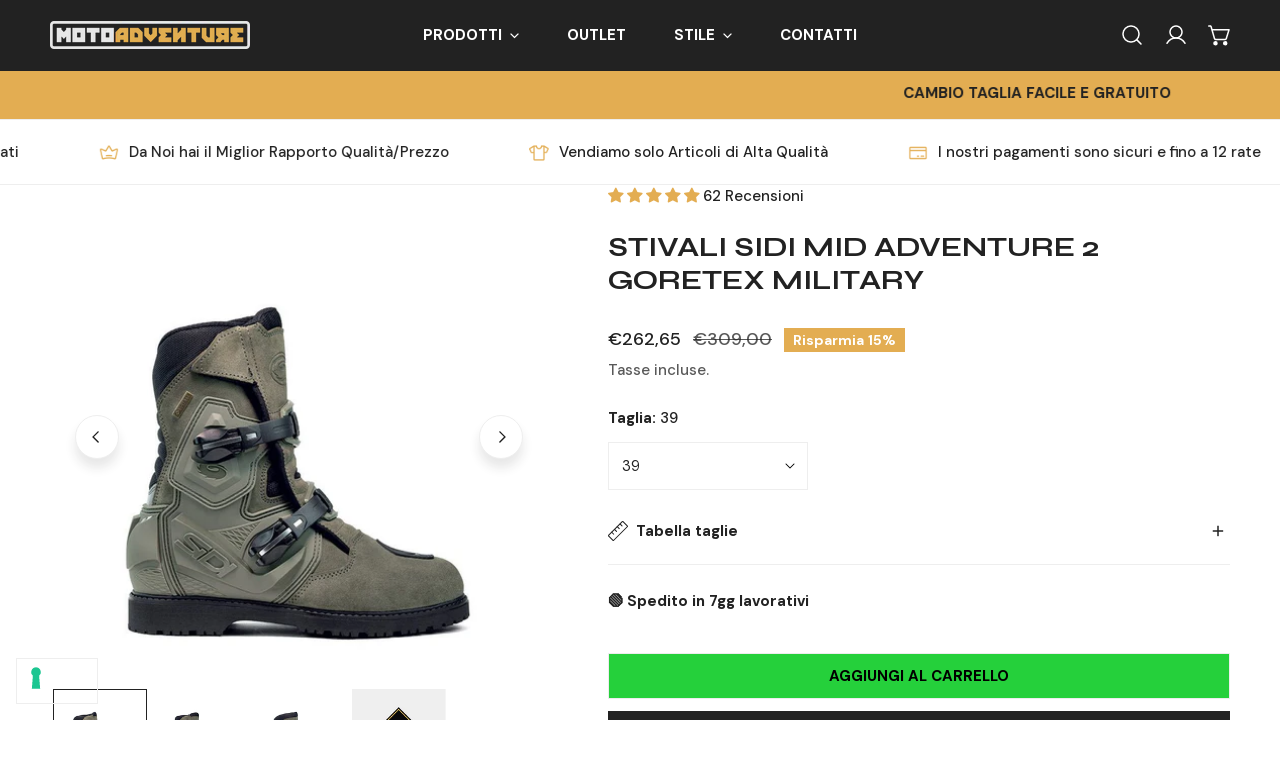

--- FILE ---
content_type: text/html; charset=utf-8
request_url: https://moto-adventure.it/products/stivali-touring-sidi-mid-adventure-2-gore-tex-nero
body_size: 101962
content:


<!doctype html>
<html
  class="no-js"
  lang="it"
  
>
  <head>
    <meta charset="utf-8">
    <meta http-equiv="X-UA-Compatible" content="IE=edge">
    <meta name="viewport" content="width=device-width,initial-scale=1">
    <meta name="theme-color" content="">
    <link rel="canonical" href="https://moto-adventure.it/products/stivali-touring-sidi-mid-adventure-2-gore-tex-nero">
    <link rel="preconnect" href="https://cdn.shopify.com" crossorigin><link rel="icon" type="image/png" href="//moto-adventure.it/cdn/shop/files/download.webp?crop=center&height=32&v=1728031016&width=32"><link rel="preconnect" href="https://fonts.shopifycdn.com" crossorigin><title>
      Stivali Sidi Mid Adventure 2 Goretex Military
 &ndash; Moto Adventure</title>

    
      <meta name="description" content="Materiale: Realizzati al 100% in Techno Micro. Fodera interna: Fodera interna con membrana Gore-Tex, impermeabile e altamente traspirante. Tecnologia: Protezioni in poliuretano su punta, tallone, caviglia e tibia. Struttura flessibile nella zona del collo del piede e parte posteriore per una maggiore libertà di movimen">
    

    

<meta property="og:site_name" content="Moto Adventure">
<meta property="og:url" content="https://moto-adventure.it/products/stivali-touring-sidi-mid-adventure-2-gore-tex-nero">
<meta property="og:title" content="Stivali Sidi Mid Adventure 2 Goretex Military">
<meta property="og:type" content="product">
<meta property="og:description" content="Materiale: Realizzati al 100% in Techno Micro. Fodera interna: Fodera interna con membrana Gore-Tex, impermeabile e altamente traspirante. Tecnologia: Protezioni in poliuretano su punta, tallone, caviglia e tibia. Struttura flessibile nella zona del collo del piede e parte posteriore per una maggiore libertà di movimen"><meta property="og:image" content="http://moto-adventure.it/cdn/shop/files/stivali-sidi-mid-adventure-2-goretex-military-5874752.jpg?v=1751288544">
  <meta property="og:image:secure_url" content="https://moto-adventure.it/cdn/shop/files/stivali-sidi-mid-adventure-2-goretex-military-5874752.jpg?v=1751288544">
  <meta property="og:image:width" content="800">
  <meta property="og:image:height" content="800"><meta property="og:price:amount" content="262,65">
  <meta property="og:price:currency" content="EUR"><meta name="twitter:card" content="summary_large_image">
<meta name="twitter:title" content="Stivali Sidi Mid Adventure 2 Goretex Military">
<meta name="twitter:description" content="Materiale: Realizzati al 100% in Techno Micro. Fodera interna: Fodera interna con membrana Gore-Tex, impermeabile e altamente traspirante. Tecnologia: Protezioni in poliuretano su punta, tallone, caviglia e tibia. Struttura flessibile nella zona del collo del piede e parte posteriore per una maggiore libertà di movimen">

    
<style data-shopify>
    @font-face {
  font-family: "DM Sans";
  font-weight: 500;
  font-style: normal;
  font-display: swap;
  src: url("//moto-adventure.it/cdn/fonts/dm_sans/dmsans_n5.8a0f1984c77eb7186ceb87c4da2173ff65eb012e.woff2") format("woff2"),
       url("//moto-adventure.it/cdn/fonts/dm_sans/dmsans_n5.9ad2e755a89e15b3d6c53259daad5fc9609888e6.woff") format("woff");
}

    @font-face {
  font-family: "DM Sans";
  font-weight: 700;
  font-style: normal;
  font-display: swap;
  src: url("//moto-adventure.it/cdn/fonts/dm_sans/dmsans_n7.97e21d81502002291ea1de8aefb79170c6946ce5.woff2") format("woff2"),
       url("//moto-adventure.it/cdn/fonts/dm_sans/dmsans_n7.af5c214f5116410ca1d53a2090665620e78e2e1b.woff") format("woff");
}

    @font-face {
  font-family: "DM Sans";
  font-weight: 700;
  font-style: normal;
  font-display: swap;
  src: url("//moto-adventure.it/cdn/fonts/dm_sans/dmsans_n7.97e21d81502002291ea1de8aefb79170c6946ce5.woff2") format("woff2"),
       url("//moto-adventure.it/cdn/fonts/dm_sans/dmsans_n7.af5c214f5116410ca1d53a2090665620e78e2e1b.woff") format("woff");
}

    @font-face {
  font-family: "DM Sans";
  font-weight: 700;
  font-style: italic;
  font-display: swap;
  src: url("//moto-adventure.it/cdn/fonts/dm_sans/dmsans_i7.52b57f7d7342eb7255084623d98ab83fd96e7f9b.woff2") format("woff2"),
       url("//moto-adventure.it/cdn/fonts/dm_sans/dmsans_i7.d5e14ef18a1d4a8ce78a4187580b4eb1759c2eda.woff") format("woff");
}

    @font-face {
  font-family: "DM Sans";
  font-weight: 500;
  font-style: italic;
  font-display: swap;
  src: url("//moto-adventure.it/cdn/fonts/dm_sans/dmsans_i5.8654104650c013677e3def7db9b31bfbaa34e59a.woff2") format("woff2"),
       url("//moto-adventure.it/cdn/fonts/dm_sans/dmsans_i5.a0dc844d8a75a4232f255fc600ad5a295572bed9.woff") format("woff");
}

    @font-face {
  font-family: "DM Sans";
  font-weight: 700;
  font-style: italic;
  font-display: swap;
  src: url("//moto-adventure.it/cdn/fonts/dm_sans/dmsans_i7.52b57f7d7342eb7255084623d98ab83fd96e7f9b.woff2") format("woff2"),
       url("//moto-adventure.it/cdn/fonts/dm_sans/dmsans_i7.d5e14ef18a1d4a8ce78a4187580b4eb1759c2eda.woff") format("woff");
}

    @font-face {
  font-family: Syne;
  font-weight: 700;
  font-style: normal;
  font-display: swap;
  src: url("//moto-adventure.it/cdn/fonts/syne/syne_n7.71bcf7e9318b7a8ce2a714f6d6108b998ecf2290.woff2") format("woff2"),
       url("//moto-adventure.it/cdn/fonts/syne/syne_n7.7c2f6db20e5c34357b8b752313646e67963ba59e.woff") format("woff");
}

  
    :root {
  		--animation-duration: 600ms;

  		--animation-fade-in-up: z-fade-in-up var(--animation-duration) cubic-bezier(0, 0, 0.3, 1) forwards;
  		--animation-fade-in-left: z-fade-in-left var(--animation-duration) cubic-bezier(0, 0, 0.3, 1) forwards;
  		--animation-fade-in-right: z-fade-in-right var(--animation-duration) cubic-bezier(0, 0, 0.3, 1) forwards;
  		--animation-fade-in-left-rtl: z-fade-in-left-rtl var(--animation-duration) cubic-bezier(0, 0, 0.3, 1) forwards;
  		--animation-fade-in-right-rtl: z-fade-in-right-rtl var(--animation-duration) cubic-bezier(0, 0, 0.3, 1) forwards;
  			--animation-fade-in: z-fade-in calc(var(--animation-duration) * 2) cubic-bezier(0, 0, 0.3, 1) forwards;
  		--animation-zoom-fade: z-zoom-fade var(--animation-duration) cubic-bezier(0, 0, 0.3, 1) forwards;

        --font-body-family: "DM Sans", sans-serif;
        --font-body-style: normal;
        --font-body-weight: 500;
        --font-body-weight-bolder: 700;
  		--font-menu-weight: 700;
  		--font-btn-weight: 700;

        --font-heading-family: Syne, sans-serif;
        --font-heading-style: normal;
        --font-heading-weight: 700;
        --font-subheading-weight: 700;
        --font-pcard-title-weight: 700;

        
            --font-btn-family: "DM Sans", sans-serif;
        
        
            --font-menu-family: "DM Sans", sans-serif;
        

  		
            --font-subheading-family: "DM Sans", sans-serif;
        

        --navigation-transform:uppercase;
        --btn-transform:uppercase;
        --product-title-transform:uppercase;
        --font-heading-transform:uppercase;
        --font-mega-transform:none;
  		--font-subheading-transform: uppercase;

        --font-body-scale: 1.0;
        --font-heading-scale: 1.0;
  		--font-subheading-scale: 1.0;
  		--font-mega-scale: 6.0;
  		--font-pcard-title-scale: 1.0;
        --font-heading-spacing: 0px;
  		--font-subheading-spacing: 1px;

        --font-hxl-size: calc(var(--font-mega-scale) * 1rem);
  		--font-h0-size: calc(var(--font-heading-scale) * 4.8rem);
        --font-h1-size: calc(var(--font-heading-scale) * 4rem);
        --font-h2-size: calc(var(--font-heading-scale) * 3.4rem);
        --font-h3-size: calc(var(--font-heading-scale) * 2.8rem);
        --font-h4-size: calc(var(--font-heading-scale) * 2.2rem);
        --font-h5-size: calc(var(--font-heading-scale) * 1.8rem);
        --font-h6-size: calc(var(--font-heading-scale) * 1.6rem);
  		--font-subheading-size: calc(var(--font-subheading-scale) * 1.5rem);
  		--font-pcard-title-size: calc(var(--font-pcard-title-scale) * 1.5rem);

  		--font-heading-mobile-scale: 0.8;

        --btn-height: 46px;
        --btn-rounded: 0px;

        --color-header-transparent-text: #f6f6f6;
        --color-cart-bubble: #e3ad52;
        --color-overlay-bg: #222222;
        --color-overlay-alpha: 64;
        --color-badge-sale: #e3ad52;
        --color-badge-soldout: #b7b7b7;
        --color-badge-hot: #e97750;
        --color-badge-new: #1d5904;

        --spacing-sections-desktop: 100px;
        --spacing-sections-mobile: 40px;
        --container-width: 1440px;
        --fluid-container-width: 1680px;
        --narrow-container-width: 880px;
        --fluid-offset: 5rem;
        --offset-margin: calc((100vw - var(--container-width)) / 2);
        --arrow-down: url(//moto-adventure.it/cdn/shop/t/36/assets/ar-down.svg?v=31605338494599912611728657633);
        --card-corner-radius: 0px;
        --color-swatch-radius: 50%;
        --color-swatch-size: 3.6rem;
        --column-gap-mobile: min(var(--column-gap,1.5rem));
        --header-padding-bottom-small: 2rem;
        --header-padding-bottom: 4rem;
        --header-padding-bottom-large: 6rem;
        --header-padding-bottom-mobile: 3.2rem;
    }

    

:root{
                --color-base-text: 34, 34, 34;
                --color-base-heading: 34, 34, 34;
                --color-base-primary: 34, 34, 34;
                --color-base-background-1: 255, 255, 255;
                --color-base-background-2: 240, 240, 240;
            }
            :root,.color-background-1, .tippy-box[data-theme~='color-background-1'] {
            --color-primary: #222222;
            --color-border: #eeeeee;
            --color-background: #ffffff;
            --color-text-body: #222222;
            --color-text-heading: #222222;
            --color-highlight: #e97750;
            --color-link: #222222;
            --color-link-hover: #222222;
            --color-bg-1: #ffffff;
            --color-bg-2: #f0f0f0;
            --color-btn-bg: #222222;
            --color-btn-text: #ffffff;
            --color-btn-secondary-bg: #ededed;
            --color-btn-secondary-border: #ededed;
            --color-btn-secondary-text: #222222;
            --color-btn-bg-hover: #000000;
            --color-btn-text-hover: #ffffff;
            --color-field-bg: #ffffff;
            --color-field-text: #222222;
            --color-field-text-rgb: 34, 34, 34;
            --color-tooltip-bg: #222222;
            --color-tooltip-text: #ffffff;
            --color-product-title: #222222;
            --color-product-price: #222222;
            --color-header-bg: #ffffff;
            --color-header-text: #222222;
            --color-menu-text: #222222;
            --color-menu-text-hover: #222222;
            --color-foreground: 34, 34, 34;
            --color-btn-before: #333333;
        }
       @media screen and (max-width: 767.98px) {
        body .md-down\:color-background-1 {
            --color-primary: #222222;
            --color-border: #eeeeee;
            --color-background: #ffffff;
            --color-text-body: #222222;
            --color-text-heading: #222222;
            --color-highlight: #e97750;
            --color-link: #222222;
            --color-link-hover: #222222;
            --color-bg-1: #ffffff;
            --color-bg-2: #f0f0f0;
            --color-btn-bg: #222222;
            --color-btn-text: #ffffff;
            --color-btn-secondary-bg: #ededed;
            --color-btn-secondary-border: #ededed;
            --color-btn-secondary-text: #222222;
            --color-btn-bg-hover: #000000;
            --color-btn-text-hover: #ffffff;
            --color-field-bg: #ffffff;
            --color-field-text: #222222;
            --color-field-text-rgb: 34, 34, 34;
            --color-tooltip-bg: #222222;
            --color-tooltip-text: #ffffff;
            --color-product-title: #222222;
            --color-product-price: #222222;
            --color-header-bg: #ffffff;
            --color-header-text: #222222;
            --color-menu-text: #222222;
            --color-menu-text-hover: #222222;
            --color-foreground: 34, 34, 34;
            --color-btn-before: #333333;
        }
       }
    

.color-background-2, .tippy-box[data-theme~='color-background-2'] {
            --color-primary: #222222;
            --color-border: #eeeeee;
            --color-background: #f0f0f0;
            --color-text-body: #222222;
            --color-text-heading: #222222;
            --color-highlight: #e97750;
            --color-link: #222222;
            --color-link-hover: #222222;
            --color-bg-1: #f0f0f0;
            --color-bg-2: #f6f6f6;
            --color-btn-bg: #222222;
            --color-btn-text: #ffffff;
            --color-btn-secondary-bg: #ededed;
            --color-btn-secondary-border: #ededed;
            --color-btn-secondary-text: #222222;
            --color-btn-bg-hover: #000000;
            --color-btn-text-hover: #ffffff;
            --color-field-bg: #ffffff;
            --color-field-text: #222222;
            --color-field-text-rgb: 34, 34, 34;
            --color-tooltip-bg: #222222;
            --color-tooltip-text: #ffffff;
            --color-product-title: #222222;
            --color-product-price: #222222;
            --color-header-bg: #f0f0f0;
            --color-header-text: #222222;
            --color-menu-text: #222222;
            --color-menu-text-hover: #222222;
            --color-foreground: 34, 34, 34;
            --color-btn-before: #333333;
        }
       @media screen and (max-width: 767.98px) {
        body .md-down\:color-background-2 {
            --color-primary: #222222;
            --color-border: #eeeeee;
            --color-background: #f0f0f0;
            --color-text-body: #222222;
            --color-text-heading: #222222;
            --color-highlight: #e97750;
            --color-link: #222222;
            --color-link-hover: #222222;
            --color-bg-1: #f0f0f0;
            --color-bg-2: #f6f6f6;
            --color-btn-bg: #222222;
            --color-btn-text: #ffffff;
            --color-btn-secondary-bg: #ededed;
            --color-btn-secondary-border: #ededed;
            --color-btn-secondary-text: #222222;
            --color-btn-bg-hover: #000000;
            --color-btn-text-hover: #ffffff;
            --color-field-bg: #ffffff;
            --color-field-text: #222222;
            --color-field-text-rgb: 34, 34, 34;
            --color-tooltip-bg: #222222;
            --color-tooltip-text: #ffffff;
            --color-product-title: #222222;
            --color-product-price: #222222;
            --color-header-bg: #f0f0f0;
            --color-header-text: #222222;
            --color-menu-text: #222222;
            --color-menu-text-hover: #222222;
            --color-foreground: 34, 34, 34;
            --color-btn-before: #333333;
        }
       }
    

.color-inverse, .tippy-box[data-theme~='color-inverse'] {
            --color-primary: #222222;
            --color-border: #222222;
            --color-background: #222222;
            --color-text-body: #ffffff;
            --color-text-heading: #ffffff;
            --color-highlight: #e97750;
            --color-link: #ffffff;
            --color-link-hover: #ffffff;
            --color-bg-1: #222222;
            --color-bg-2: #222222;
            --color-btn-bg: #ffffff;
            --color-btn-text: #222222;
            --color-btn-secondary-bg: #ededed;
            --color-btn-secondary-border: #ededed;
            --color-btn-secondary-text: #222222;
            --color-btn-bg-hover: #f2f2f2;
            --color-btn-text-hover: #222222;
            --color-field-bg: #ffffff;
            --color-field-text: #222222;
            --color-field-text-rgb: 34, 34, 34;
            --color-tooltip-bg: #ffffff;
            --color-tooltip-text: #222222;
            --color-product-title: #ffffff;
            --color-product-price: #ffffff;
            --color-header-bg: #222222;
            --color-header-text: #ffffff;
            --color-menu-text: #ffffff;
            --color-menu-text-hover: #ffffff;
            --color-foreground: 255, 255, 255;
            --color-btn-before: #ffffff;
        }
       @media screen and (max-width: 767.98px) {
        body .md-down\:color-inverse {
            --color-primary: #222222;
            --color-border: #222222;
            --color-background: #222222;
            --color-text-body: #ffffff;
            --color-text-heading: #ffffff;
            --color-highlight: #e97750;
            --color-link: #ffffff;
            --color-link-hover: #ffffff;
            --color-bg-1: #222222;
            --color-bg-2: #222222;
            --color-btn-bg: #ffffff;
            --color-btn-text: #222222;
            --color-btn-secondary-bg: #ededed;
            --color-btn-secondary-border: #ededed;
            --color-btn-secondary-text: #222222;
            --color-btn-bg-hover: #f2f2f2;
            --color-btn-text-hover: #222222;
            --color-field-bg: #ffffff;
            --color-field-text: #222222;
            --color-field-text-rgb: 34, 34, 34;
            --color-tooltip-bg: #ffffff;
            --color-tooltip-text: #222222;
            --color-product-title: #ffffff;
            --color-product-price: #ffffff;
            --color-header-bg: #222222;
            --color-header-text: #ffffff;
            --color-menu-text: #ffffff;
            --color-menu-text-hover: #ffffff;
            --color-foreground: 255, 255, 255;
            --color-btn-before: #ffffff;
        }
       }
    

.color-accent, .tippy-box[data-theme~='color-accent'] {
            --color-primary: #222222;
            --color-border: #ffffff;
            --color-background: #222222;
            --color-text-body: #ffffff;
            --color-text-heading: #ffffff;
            --color-highlight: #e97750;
            --color-link: #ffffff;
            --color-link-hover: #ffffff;
            --color-bg-1: #222222;
            --color-bg-2: #222222;
            --color-btn-bg: #ffffff;
            --color-btn-text: #222222;
            --color-btn-secondary-bg: #ededed;
            --color-btn-secondary-border: #ededed;
            --color-btn-secondary-text: #222222;
            --color-btn-bg-hover: #ffffff;
            --color-btn-text-hover: #222222;
            --color-field-bg: #ffffff;
            --color-field-text: #222222;
            --color-field-text-rgb: 34, 34, 34;
            --color-tooltip-bg: #ffffff;
            --color-tooltip-text: #222222;
            --color-product-title: #ffffff;
            --color-product-price: #ffffff;
            --color-header-bg: #222222;
            --color-header-text: #ffffff;
            --color-menu-text: #ffffff;
            --color-menu-text-hover: #ffffff;
            --color-foreground: 255, 255, 255;
            --color-btn-before: #ffffff;
        }
       @media screen and (max-width: 767.98px) {
        body .md-down\:color-accent {
            --color-primary: #222222;
            --color-border: #ffffff;
            --color-background: #222222;
            --color-text-body: #ffffff;
            --color-text-heading: #ffffff;
            --color-highlight: #e97750;
            --color-link: #ffffff;
            --color-link-hover: #ffffff;
            --color-bg-1: #222222;
            --color-bg-2: #222222;
            --color-btn-bg: #ffffff;
            --color-btn-text: #222222;
            --color-btn-secondary-bg: #ededed;
            --color-btn-secondary-border: #ededed;
            --color-btn-secondary-text: #222222;
            --color-btn-bg-hover: #ffffff;
            --color-btn-text-hover: #222222;
            --color-field-bg: #ffffff;
            --color-field-text: #222222;
            --color-field-text-rgb: 34, 34, 34;
            --color-tooltip-bg: #ffffff;
            --color-tooltip-text: #222222;
            --color-product-title: #ffffff;
            --color-product-price: #ffffff;
            --color-header-bg: #222222;
            --color-header-text: #ffffff;
            --color-menu-text: #ffffff;
            --color-menu-text-hover: #ffffff;
            --color-foreground: 255, 255, 255;
            --color-btn-before: #ffffff;
        }
       }
    

.color-scheme-bc4a096f-47f9-4141-9ef7-6cfa59db2227, .tippy-box[data-theme~='color-scheme-bc4a096f-47f9-4141-9ef7-6cfa59db2227'] {
            --color-primary: #ffffff;
            --color-border: #ededed;
            --color-background: #444444;
            --color-text-body: #ffffff;
            --color-text-heading: #ffffff;
            --color-highlight: #e97750;
            --color-link: #ffffff;
            --color-link-hover: #ffffff;
            --color-bg-1: #444444;
            --color-bg-2: #f6f3ee;
            --color-btn-bg: #ffffff;
            --color-btn-text: #444444;
            --color-btn-secondary-bg: #ededed;
            --color-btn-secondary-border: #ededed;
            --color-btn-secondary-text: #444444;
            --color-btn-bg-hover: #000000;
            --color-btn-text-hover: #ffffff;
            --color-field-bg: #ffffff;
            --color-field-text: #444444;
            --color-field-text-rgb: 68, 68, 68;
            --color-tooltip-bg: #444444;
            --color-tooltip-text: #ffffff;
            --color-product-title: #ffffff;
            --color-product-price: #444444;
            --color-header-bg: #444444;
            --color-header-text: #ffffff;
            --color-menu-text: #ffffff;
            --color-menu-text-hover: #ffffff;
            --color-foreground: 255, 255, 255;
            --color-btn-before: #333333;
        }
       @media screen and (max-width: 767.98px) {
        body .md-down\:color-scheme-bc4a096f-47f9-4141-9ef7-6cfa59db2227 {
            --color-primary: #ffffff;
            --color-border: #ededed;
            --color-background: #444444;
            --color-text-body: #ffffff;
            --color-text-heading: #ffffff;
            --color-highlight: #e97750;
            --color-link: #ffffff;
            --color-link-hover: #ffffff;
            --color-bg-1: #444444;
            --color-bg-2: #f6f3ee;
            --color-btn-bg: #ffffff;
            --color-btn-text: #444444;
            --color-btn-secondary-bg: #ededed;
            --color-btn-secondary-border: #ededed;
            --color-btn-secondary-text: #444444;
            --color-btn-bg-hover: #000000;
            --color-btn-text-hover: #ffffff;
            --color-field-bg: #ffffff;
            --color-field-text: #444444;
            --color-field-text-rgb: 68, 68, 68;
            --color-tooltip-bg: #444444;
            --color-tooltip-text: #ffffff;
            --color-product-title: #ffffff;
            --color-product-price: #444444;
            --color-header-bg: #444444;
            --color-header-text: #ffffff;
            --color-menu-text: #ffffff;
            --color-menu-text-hover: #ffffff;
            --color-foreground: 255, 255, 255;
            --color-btn-before: #333333;
        }
       }
    

.color-scheme-6c3cb7bc-c3b2-44a7-8b61-25c7547e8185, .tippy-box[data-theme~='color-scheme-6c3cb7bc-c3b2-44a7-8b61-25c7547e8185'] {
            --color-primary: #444444;
            --color-border: #ededed;
            --color-background: #24ad35;
            --color-text-body: #ffffff;
            --color-text-heading: #444444;
            --color-highlight: #e97750;
            --color-link: #ffffff;
            --color-link-hover: #ffffff;
            --color-bg-1: #24ad35;
            --color-bg-2: #f6f3ee;
            --color-btn-bg: #444444;
            --color-btn-text: #ffffff;
            --color-btn-secondary-bg: #ededed;
            --color-btn-secondary-border: #ededed;
            --color-btn-secondary-text: #444444;
            --color-btn-bg-hover: #000000;
            --color-btn-text-hover: #ffffff;
            --color-field-bg: #ffffff;
            --color-field-text: #444444;
            --color-field-text-rgb: 68, 68, 68;
            --color-tooltip-bg: #444444;
            --color-tooltip-text: #ffffff;
            --color-product-title: #444444;
            --color-product-price: #444444;
            --color-header-bg: #24ad35;
            --color-header-text: #ffffff;
            --color-menu-text: #ffffff;
            --color-menu-text-hover: #ffffff;
            --color-foreground: 255, 255, 255;
            --color-btn-before: #333333;
        }
       @media screen and (max-width: 767.98px) {
        body .md-down\:color-scheme-6c3cb7bc-c3b2-44a7-8b61-25c7547e8185 {
            --color-primary: #444444;
            --color-border: #ededed;
            --color-background: #24ad35;
            --color-text-body: #ffffff;
            --color-text-heading: #444444;
            --color-highlight: #e97750;
            --color-link: #ffffff;
            --color-link-hover: #ffffff;
            --color-bg-1: #24ad35;
            --color-bg-2: #f6f3ee;
            --color-btn-bg: #444444;
            --color-btn-text: #ffffff;
            --color-btn-secondary-bg: #ededed;
            --color-btn-secondary-border: #ededed;
            --color-btn-secondary-text: #444444;
            --color-btn-bg-hover: #000000;
            --color-btn-text-hover: #ffffff;
            --color-field-bg: #ffffff;
            --color-field-text: #444444;
            --color-field-text-rgb: 68, 68, 68;
            --color-tooltip-bg: #444444;
            --color-tooltip-text: #ffffff;
            --color-product-title: #444444;
            --color-product-price: #444444;
            --color-header-bg: #24ad35;
            --color-header-text: #ffffff;
            --color-menu-text: #ffffff;
            --color-menu-text-hover: #ffffff;
            --color-foreground: 255, 255, 255;
            --color-btn-before: #333333;
        }
       }
    

.color-scheme-cd86e7e6-de2f-48b8-a41b-9e9c750ce36e, .tippy-box[data-theme~='color-scheme-cd86e7e6-de2f-48b8-a41b-9e9c750ce36e'] {
            --color-primary: #444444;
            --color-border: #ededed;
            --color-background: #ede1da;
            --color-text-body: #444444;
            --color-text-heading: #444444;
            --color-highlight: #e97750;
            --color-link: #444444;
            --color-link-hover: #444444;
            --color-bg-1: #ede1da;
            --color-bg-2: #ffffff;
            --color-btn-bg: #444444;
            --color-btn-text: #ffffff;
            --color-btn-secondary-bg: #ededed;
            --color-btn-secondary-border: #ededed;
            --color-btn-secondary-text: #444444;
            --color-btn-bg-hover: #000000;
            --color-btn-text-hover: #ffffff;
            --color-field-bg: #ffffff;
            --color-field-text: #444444;
            --color-field-text-rgb: 68, 68, 68;
            --color-tooltip-bg: #444444;
            --color-tooltip-text: #ffffff;
            --color-product-title: #444444;
            --color-product-price: #444444;
            --color-header-bg: #ede1da;
            --color-header-text: #444444;
            --color-menu-text: #444444;
            --color-menu-text-hover: #444444;
            --color-foreground: 68, 68, 68;
            --color-btn-before: #333333;
        }
       @media screen and (max-width: 767.98px) {
        body .md-down\:color-scheme-cd86e7e6-de2f-48b8-a41b-9e9c750ce36e {
            --color-primary: #444444;
            --color-border: #ededed;
            --color-background: #ede1da;
            --color-text-body: #444444;
            --color-text-heading: #444444;
            --color-highlight: #e97750;
            --color-link: #444444;
            --color-link-hover: #444444;
            --color-bg-1: #ede1da;
            --color-bg-2: #ffffff;
            --color-btn-bg: #444444;
            --color-btn-text: #ffffff;
            --color-btn-secondary-bg: #ededed;
            --color-btn-secondary-border: #ededed;
            --color-btn-secondary-text: #444444;
            --color-btn-bg-hover: #000000;
            --color-btn-text-hover: #ffffff;
            --color-field-bg: #ffffff;
            --color-field-text: #444444;
            --color-field-text-rgb: 68, 68, 68;
            --color-tooltip-bg: #444444;
            --color-tooltip-text: #ffffff;
            --color-product-title: #444444;
            --color-product-price: #444444;
            --color-header-bg: #ede1da;
            --color-header-text: #444444;
            --color-menu-text: #444444;
            --color-menu-text-hover: #444444;
            --color-foreground: 68, 68, 68;
            --color-btn-before: #333333;
        }
       }
    

.color-scheme-2decda75-2865-45aa-b5b2-b786ea87004a, .tippy-box[data-theme~='color-scheme-2decda75-2865-45aa-b5b2-b786ea87004a'] {
            --color-primary: #444444;
            --color-border: #ededed;
            --color-background: #c5d3d1;
            --color-text-body: #444444;
            --color-text-heading: #444444;
            --color-highlight: #e97750;
            --color-link: #444444;
            --color-link-hover: #444444;
            --color-bg-1: #c5d3d1;
            --color-bg-2: #f6f3ee;
            --color-btn-bg: #444444;
            --color-btn-text: #ffffff;
            --color-btn-secondary-bg: #ededed;
            --color-btn-secondary-border: #ededed;
            --color-btn-secondary-text: #444444;
            --color-btn-bg-hover: #000000;
            --color-btn-text-hover: #ffffff;
            --color-field-bg: #ffffff;
            --color-field-text: #444444;
            --color-field-text-rgb: 68, 68, 68;
            --color-tooltip-bg: #444444;
            --color-tooltip-text: #ffffff;
            --color-product-title: #444444;
            --color-product-price: #444444;
            --color-header-bg: #c5d3d1;
            --color-header-text: #444444;
            --color-menu-text: #444444;
            --color-menu-text-hover: #444444;
            --color-foreground: 68, 68, 68;
            --color-btn-before: #333333;
        }
       @media screen and (max-width: 767.98px) {
        body .md-down\:color-scheme-2decda75-2865-45aa-b5b2-b786ea87004a {
            --color-primary: #444444;
            --color-border: #ededed;
            --color-background: #c5d3d1;
            --color-text-body: #444444;
            --color-text-heading: #444444;
            --color-highlight: #e97750;
            --color-link: #444444;
            --color-link-hover: #444444;
            --color-bg-1: #c5d3d1;
            --color-bg-2: #f6f3ee;
            --color-btn-bg: #444444;
            --color-btn-text: #ffffff;
            --color-btn-secondary-bg: #ededed;
            --color-btn-secondary-border: #ededed;
            --color-btn-secondary-text: #444444;
            --color-btn-bg-hover: #000000;
            --color-btn-text-hover: #ffffff;
            --color-field-bg: #ffffff;
            --color-field-text: #444444;
            --color-field-text-rgb: 68, 68, 68;
            --color-tooltip-bg: #444444;
            --color-tooltip-text: #ffffff;
            --color-product-title: #444444;
            --color-product-price: #444444;
            --color-header-bg: #c5d3d1;
            --color-header-text: #444444;
            --color-menu-text: #444444;
            --color-menu-text-hover: #444444;
            --color-foreground: 68, 68, 68;
            --color-btn-before: #333333;
        }
       }
    

.color-scheme-fcaebfc7-5916-4b13-b092-c835c69b831f, .tippy-box[data-theme~='color-scheme-fcaebfc7-5916-4b13-b092-c835c69b831f'] {
            --color-primary: #ffffff;
            --color-border: #ffffff;
            --color-background: #8b4028;
            --color-text-body: #ffffff;
            --color-text-heading: #ffffff;
            --color-highlight: #e97750;
            --color-link: #ffffff;
            --color-link-hover: #ffffff;
            --color-bg-1: #8b4028;
            --color-bg-2: #f6f3ee;
            --color-btn-bg: #ffffff;
            --color-btn-text: #333333;
            --color-btn-secondary-bg: #ededed;
            --color-btn-secondary-border: #ededed;
            --color-btn-secondary-text: #333333;
            --color-btn-bg-hover: #000000;
            --color-btn-text-hover: #ffffff;
            --color-field-bg: #ffffff;
            --color-field-text: #333333;
            --color-field-text-rgb: 51, 51, 51;
            --color-tooltip-bg: #333333;
            --color-tooltip-text: #ffffff;
            --color-product-title: #ffffff;
            --color-product-price: #333333;
            --color-header-bg: #8b4028;
            --color-header-text: #ffffff;
            --color-menu-text: #ffffff;
            --color-menu-text-hover: #ffffff;
            --color-foreground: 255, 255, 255;
            --color-btn-before: #333333;
        }
       @media screen and (max-width: 767.98px) {
        body .md-down\:color-scheme-fcaebfc7-5916-4b13-b092-c835c69b831f {
            --color-primary: #ffffff;
            --color-border: #ffffff;
            --color-background: #8b4028;
            --color-text-body: #ffffff;
            --color-text-heading: #ffffff;
            --color-highlight: #e97750;
            --color-link: #ffffff;
            --color-link-hover: #ffffff;
            --color-bg-1: #8b4028;
            --color-bg-2: #f6f3ee;
            --color-btn-bg: #ffffff;
            --color-btn-text: #333333;
            --color-btn-secondary-bg: #ededed;
            --color-btn-secondary-border: #ededed;
            --color-btn-secondary-text: #333333;
            --color-btn-bg-hover: #000000;
            --color-btn-text-hover: #ffffff;
            --color-field-bg: #ffffff;
            --color-field-text: #333333;
            --color-field-text-rgb: 51, 51, 51;
            --color-tooltip-bg: #333333;
            --color-tooltip-text: #ffffff;
            --color-product-title: #ffffff;
            --color-product-price: #333333;
            --color-header-bg: #8b4028;
            --color-header-text: #ffffff;
            --color-menu-text: #ffffff;
            --color-menu-text-hover: #ffffff;
            --color-foreground: 255, 255, 255;
            --color-btn-before: #333333;
        }
       }
    

.color-scheme-b6c89ce0-1033-4fa3-a558-474f87a75271, .tippy-box[data-theme~='color-scheme-b6c89ce0-1033-4fa3-a558-474f87a75271'] {
            --color-primary: #222222;
            --color-border: #e3ad52;
            --color-background: #e3ad52;
            --color-text-body: #222222;
            --color-text-heading: #222222;
            --color-highlight: #e97750;
            --color-link: #222222;
            --color-link-hover: #222222;
            --color-bg-1: #e3ad52;
            --color-bg-2: #f0f0f0;
            --color-btn-bg: #222222;
            --color-btn-text: #ffffff;
            --color-btn-secondary-bg: #ededed;
            --color-btn-secondary-border: #ededed;
            --color-btn-secondary-text: #222222;
            --color-btn-bg-hover: #000000;
            --color-btn-text-hover: #ffffff;
            --color-field-bg: #ffffff;
            --color-field-text: #222222;
            --color-field-text-rgb: 34, 34, 34;
            --color-tooltip-bg: #222222;
            --color-tooltip-text: #ffffff;
            --color-product-title: #222222;
            --color-product-price: #222222;
            --color-header-bg: #e3ad52;
            --color-header-text: #222222;
            --color-menu-text: #222222;
            --color-menu-text-hover: #222222;
            --color-foreground: 34, 34, 34;
            --color-btn-before: #333333;
        }
       @media screen and (max-width: 767.98px) {
        body .md-down\:color-scheme-b6c89ce0-1033-4fa3-a558-474f87a75271 {
            --color-primary: #222222;
            --color-border: #e3ad52;
            --color-background: #e3ad52;
            --color-text-body: #222222;
            --color-text-heading: #222222;
            --color-highlight: #e97750;
            --color-link: #222222;
            --color-link-hover: #222222;
            --color-bg-1: #e3ad52;
            --color-bg-2: #f0f0f0;
            --color-btn-bg: #222222;
            --color-btn-text: #ffffff;
            --color-btn-secondary-bg: #ededed;
            --color-btn-secondary-border: #ededed;
            --color-btn-secondary-text: #222222;
            --color-btn-bg-hover: #000000;
            --color-btn-text-hover: #ffffff;
            --color-field-bg: #ffffff;
            --color-field-text: #222222;
            --color-field-text-rgb: 34, 34, 34;
            --color-tooltip-bg: #222222;
            --color-tooltip-text: #ffffff;
            --color-product-title: #222222;
            --color-product-price: #222222;
            --color-header-bg: #e3ad52;
            --color-header-text: #222222;
            --color-menu-text: #222222;
            --color-menu-text-hover: #222222;
            --color-foreground: 34, 34, 34;
            --color-btn-before: #333333;
        }
       }
    
    body, .color-background-1, .color-background-2, .color-inverse, .color-accent, .color-scheme-bc4a096f-47f9-4141-9ef7-6cfa59db2227, .color-scheme-6c3cb7bc-c3b2-44a7-8b61-25c7547e8185, .color-scheme-cd86e7e6-de2f-48b8-a41b-9e9c750ce36e, .color-scheme-2decda75-2865-45aa-b5b2-b786ea87004a, .color-scheme-fcaebfc7-5916-4b13-b092-c835c69b831f, .color-scheme-b6c89ce0-1033-4fa3-a558-474f87a75271 {
        color: var(--color-text-body);
        background-color: var(--color-background);
    }
    @media screen and (max-width: 767.98px) {
        .md-down\:color-background-1, .md-down\:color-background-2, .md-down\:color-inverse, .md-down\:color-accent, .md-down\:color-scheme-bc4a096f-47f9-4141-9ef7-6cfa59db2227, .md-down\:color-scheme-6c3cb7bc-c3b2-44a7-8b61-25c7547e8185, .md-down\:color-scheme-cd86e7e6-de2f-48b8-a41b-9e9c750ce36e, .md-down\:color-scheme-2decda75-2865-45aa-b5b2-b786ea87004a, .md-down\:color-scheme-fcaebfc7-5916-4b13-b092-c835c69b831f, .md-down\:color-scheme-b6c89ce0-1033-4fa3-a558-474f87a75271 {
            color: var(--color-text-body);
            background-color: var(--color-background);
        }
    }
    *,
    *::before,
    *::after {
        box-sizing: border-box;
    }
    html {
        font-size: calc(var(--font-body-scale) * 62.5%);
    }
    body {
        min-height: 100%;
        font-size: 1.5rem;
        margin: 0;
        font-family: var(--font-body-family);
        font-style: var(--font-body-style);
        font-weight: var(--font-body-weight);
        -webkit-font-smoothing: antialiased;
        -moz-osx-font-smoothing: grayscale;
        line-height: calc(1 + 0.6 / var(--font-body-scale));
        --font-body-size: 1.5rem;
    }
    h1, h2, h3, h4, h5, h6, .h1, .h2, .h3, .h4, .h5, .h6, .h0, .h-xl {
        font-family: var(--font-heading-family);
        font-style: var(--font-heading-style);
        font-weight: var(--font-heading-weight);
        text-transform: var(--font-heading-transform);
        color: var(--color-text-heading);
        line-height: calc(1 + 0.2 / max(1, var(--font-heading-scale)));
        letter-spacing: var(--font-heading-spacing, 0px);
        word-break: break-word;
        margin: 0 0 1.2rem;
    }
  .h-xl {
  		text-transform: var(--font-mega-transform, unset);
  }
  @media (max-width: 639px) {
  	h1, h2, h3, h4, h5, h6, .h1, .h2, .h3, .h4, .h5, .h6, .h0, .h-xl {
  		line-height: calc(1 + 0.2 / max(1, var(--font-heading-mobile-scale)));
  	}
  }
    .h-xl {
        font-size: calc(var(--font-mega-scale) * var(--font-heading-mobile-scale) * 0.8rem);
    }
    .h0 {
        font-size: calc(var(--font-heading-mobile-scale) * var(--font-h0-size));
    }
    h1,.h1 {
        font-size: calc(var(--font-heading-mobile-scale) * var(--font-h1-size));
    }
    h2,.h2 {
        font-size: calc(var(--font-heading-mobile-scale) * var(--font-h2-size));
    }
    h3,.h3 {
        font-size: calc(var(--font-heading-mobile-scale) * var(--font-h3-size));
    }
    h4,.h4 {
        font-size: calc(var(--font-heading-mobile-scale) * var(--font-h4-size));
    }
    h5,.h5 {
        font-size: calc(var(--font-heading-mobile-scale) * 1.8rem);
    }
    h6,.h6 {
        font-size: calc(var(--font-heading-scale) * 1.6rem);
    }
    @media (min-width: 1024px) {
      .h-xl {
        font-size: calc(var(--font-hxl-size) * 0.7);
      }
      .h0 {
        font-size: calc(var(--font-h0-size) * 0.7);
      }
      h1, .h1 {
        font-size: calc(var(--font-h1-size) * 0.7);
      }
      h2, .h2 {
        font-size: calc(var(--font-h2-size) * 0.7);
      }
    }
    @media (min-width: 1280px) {
        .h-xl {
            font-size: var(--font-hxl-size);
        }
        .h0 {
            font-size: var(--font-h0-size);
        }
        h1, .h1 {
            font-size: var(--font-h1-size);
        }
        h2, .h2 {
            font-size: var(--font-h2-size);
        }
        h3, .h3 {
            font-size: var(--font-h3-size);
        }
        h4, .h4 {
            font-size: var(--font-h4-size);
        }
        h5, .h5 {
            font-size: var(--font-h5-size);
        }
        h6, .h6 {
            font-size: var(--font-h6-size);
        }
    }

    .flickity-button,
    [template],
    .hidden,
    .tooltip,
    [data-aria-hidden=true],
    [hidden], .critical-hidden,
    .site-header .critical-hidden, .topbar .critical-hidden, .announcement-bar .critical-hidden {
        display: none
    }
    .flex {
        display: flex;
    }
    [style*="--aspect-ratio"] {
        position: relative;
        overflow: hidden;
    }
    [style*="--aspect-ratio"]:before {
        content: "";
        height: 0;
        display: block;
        padding-top: calc(100%/(0 + var(--aspect-ratio, 16/9)));
    }
    [style*="--aspect-ratio"]>:first-child {
        top: 0;
        right: 0;
        bottom: 0;
        left: 0;
        position: absolute!important;
        object-fit: cover;
        width: 100%;
        height: 100%;
    }
    @media (max-width: 639px) {
        [style*="--aspect-ratio"]:before {
            padding-top: calc(100%/(0 + var(--aspect-ratio-mobile, var(--aspect-ratio, 16/9))));
        }
    }
    .overflow-hidden {
        overflow: hidden;
    }
    .content-visibility-auto {
        content-visibility: auto;
    }
    .h-full {
        height: 100%;
    }
    .w-full {
        width: 100%;
    }
    @media (max-width: 1440px) {
        .container-fluid .flickity-wrapper:not(.flickity-controls-group) .flickity-button.previous {
            left: calc(var(--button-size) + (1rem - var(--column-gap, 3rem) / 2)) !important;
        }
        .container-fluid .flickity-wrapper:not(.flickity-controls-group) .flickity-button.next {
            right: calc(var(--button-size) + (1rem - var(--column-gap, 3rem) / 2)) !important;
        }
    }
    .spr-container .spr-header-title {
        font-size: var(--font-h2-size);
    }

    @media (max-width: 639px) {
        .spr-container .spr-header-title {
            font-size: calc(var(--font-heading-mobile-scale) * 3.4rem);
        }
        :root {
            --color-swatch-size: 4.4rem;
        }
    }
    
</style>

    <link href="//moto-adventure.it/cdn/shop/t/36/assets/theme.css?v=3467566331623844511733344904" rel="stylesheet" type="text/css" media="all" />
    <link href="//moto-adventure.it/cdn/shop/t/36/assets/base.css?v=155465160887375642851733344083" rel="stylesheet" type="text/css" media="all" />
    <link href="//moto-adventure.it/cdn/shop/t/36/assets/grid.css?v=913245138577777111728657634" rel="stylesheet" type="text/css" media="all" />
    <link href="//moto-adventure.it/cdn/shop/t/36/assets/components.css?v=28858017938151506431728657634" rel="stylesheet" type="text/css" media="all" />

    <link
      rel="preload"
      href="//moto-adventure.it/cdn/shop/t/36/assets/non-critical.css?v=149497915044068732211728657635"
      as="style"
      onload="this.onload=null;this.rel='stylesheet';"
    >
    <link
      rel="preload"
      href="//moto-adventure.it/cdn/shop/t/36/assets/flickity-component.css?v=65715219852513897511728657634"
      as="style"
      onload="this.onload=null;this.rel='stylesheet';"
    >
    <link
      rel="preload"
      href="//moto-adventure.it/cdn/shop/t/36/assets/modal-component.css?v=52909933762003547871728657636"
      as="style"
      onload="this.onload=null;this.rel='stylesheet';"
    >
    <link
      rel="preload"
      href="//moto-adventure.it/cdn/shop/t/36/assets/drawer-component.css?v=150872408552405000701728657635"
      as="style"
      onload="this.onload=null;this.rel='stylesheet';"
    >

    <noscript>
      <link href="//moto-adventure.it/cdn/shop/t/36/assets/non-critical.css?v=149497915044068732211728657635" rel="stylesheet" type="text/css" media="all" />
      <link href="//moto-adventure.it/cdn/shop/t/36/assets/components.css?v=28858017938151506431728657634" rel="stylesheet" type="text/css" media="all" />
      <link href="//moto-adventure.it/cdn/shop/t/36/assets/flickity-component.css?v=65715219852513897511728657634" rel="stylesheet" type="text/css" media="all" />
      <link href="//moto-adventure.it/cdn/shop/t/36/assets/modal-component.css?v=52909933762003547871728657636" rel="stylesheet" type="text/css" media="all" />
      <link href="//moto-adventure.it/cdn/shop/t/36/assets/drawer-component.css?v=150872408552405000701728657635" rel="stylesheet" type="text/css" media="all" />
      
    </noscript>
    <!-- Google Tag Manager -->
    <script>
      (function(w,d,s,l,i){w[l]=w[l]||[];w[l].push({'gtm.start':
      new Date().getTime(),event:'gtm.js'});var f=d.getElementsByTagName(s)[0],
      j=d.createElement(s),dl=l!='dataLayer'?'&l='+l:'';j.async=true;j.src=
      'https://www.googletagmanager.com/gtm.js?id='+i+dl;f.parentNode.insertBefore(j,f);
      })(window,document,'script','dataLayer','GTM-K7P6D7F');
    </script>
    <!-- End Google Tag Manager -->
    <script src="//moto-adventure.it/cdn/shop/t/36/assets/vendor.js?v=97358944675225969581728657633" defer="defer"></script>
    <script src="//moto-adventure.it/cdn/shop/t/36/assets/global.js?v=18116794951912594361728657635" defer="defer"></script>
    <script src="//moto-adventure.it/cdn/shop/t/36/assets/lazy-image.js?v=68169924899378488731728657635" defer="defer"></script>
    <script src="//moto-adventure.it/cdn/shop/t/36/assets/product-form.js?v=184177247524669186781728657638" defer="defer"></script><script>
      document.documentElement.className = document.documentElement.className.replace('no-js', 'js');
    </script><script>window.performance && window.performance.mark && window.performance.mark('shopify.content_for_header.start');</script><meta name="google-site-verification" content="p9DClQAOSFV10Hpj6xSRvVOlubssGRE18p6ygNhrTqg">
<meta name="facebook-domain-verification" content="7i1o9tmzh47m88kxf03k9ws6dn65md">
<meta id="shopify-digital-wallet" name="shopify-digital-wallet" content="/62550147312/digital_wallets/dialog">
<meta name="shopify-checkout-api-token" content="d4cd57cda730978c5f3e25480bd22d59">
<meta id="in-context-paypal-metadata" data-shop-id="62550147312" data-venmo-supported="false" data-environment="production" data-locale="it_IT" data-paypal-v4="true" data-currency="EUR">
<link rel="alternate" type="application/json+oembed" href="https://moto-adventure.it/products/stivali-touring-sidi-mid-adventure-2-gore-tex-nero.oembed">
<script async="async" src="/checkouts/internal/preloads.js?locale=it-IT"></script>
<script id="apple-pay-shop-capabilities" type="application/json">{"shopId":62550147312,"countryCode":"IT","currencyCode":"EUR","merchantCapabilities":["supports3DS"],"merchantId":"gid:\/\/shopify\/Shop\/62550147312","merchantName":"Moto Adventure","requiredBillingContactFields":["postalAddress","email","phone"],"requiredShippingContactFields":["postalAddress","email","phone"],"shippingType":"shipping","supportedNetworks":["visa","maestro","masterCard","amex"],"total":{"type":"pending","label":"Moto Adventure","amount":"1.00"},"shopifyPaymentsEnabled":true,"supportsSubscriptions":true}</script>
<script id="shopify-features" type="application/json">{"accessToken":"d4cd57cda730978c5f3e25480bd22d59","betas":["rich-media-storefront-analytics"],"domain":"moto-adventure.it","predictiveSearch":true,"shopId":62550147312,"locale":"it"}</script>
<script>var Shopify = Shopify || {};
Shopify.shop = "kipo-moto-adventure.myshopify.com";
Shopify.locale = "it";
Shopify.currency = {"active":"EUR","rate":"1.0"};
Shopify.country = "IT";
Shopify.theme = {"name":"Hoculus-SHTH-MotoAdventure-Zest\/live","id":169262121294,"schema_name":"Zest","schema_version":"8.3.0","theme_store_id":null,"role":"main"};
Shopify.theme.handle = "null";
Shopify.theme.style = {"id":null,"handle":null};
Shopify.cdnHost = "moto-adventure.it/cdn";
Shopify.routes = Shopify.routes || {};
Shopify.routes.root = "/";</script>
<script type="module">!function(o){(o.Shopify=o.Shopify||{}).modules=!0}(window);</script>
<script>!function(o){function n(){var o=[];function n(){o.push(Array.prototype.slice.apply(arguments))}return n.q=o,n}var t=o.Shopify=o.Shopify||{};t.loadFeatures=n(),t.autoloadFeatures=n()}(window);</script>
<script id="shop-js-analytics" type="application/json">{"pageType":"product"}</script>
<script defer="defer" async type="module" src="//moto-adventure.it/cdn/shopifycloud/shop-js/modules/v2/client.init-shop-cart-sync_DXGljDCh.it.esm.js"></script>
<script defer="defer" async type="module" src="//moto-adventure.it/cdn/shopifycloud/shop-js/modules/v2/chunk.common_Dby6QE3M.esm.js"></script>
<script type="module">
  await import("//moto-adventure.it/cdn/shopifycloud/shop-js/modules/v2/client.init-shop-cart-sync_DXGljDCh.it.esm.js");
await import("//moto-adventure.it/cdn/shopifycloud/shop-js/modules/v2/chunk.common_Dby6QE3M.esm.js");

  window.Shopify.SignInWithShop?.initShopCartSync?.({"fedCMEnabled":true,"windoidEnabled":true});

</script>
<script>(function() {
  var isLoaded = false;
  function asyncLoad() {
    if (isLoaded) return;
    isLoaded = true;
    var urls = ["https:\/\/seo.apps.avada.io\/scripttag\/avada-seo-installed.js?shop=kipo-moto-adventure.myshopify.com","https:\/\/tms.trackingmore.net\/static\/js\/checkout.js?shop=kipo-moto-adventure.myshopify.com"];
    for (var i = 0; i < urls.length; i++) {
      var s = document.createElement('script');
      s.type = 'text/javascript';
      s.async = true;
      s.src = urls[i];
      var x = document.getElementsByTagName('script')[0];
      x.parentNode.insertBefore(s, x);
    }
  };
  if(window.attachEvent) {
    window.attachEvent('onload', asyncLoad);
  } else {
    window.addEventListener('load', asyncLoad, false);
  }
})();</script>
<script id="__st">var __st={"a":62550147312,"offset":3600,"reqid":"290c3e11-c0b5-4db0-a75a-c1ee4ac239b3-1768943614","pageurl":"moto-adventure.it\/products\/stivali-touring-sidi-mid-adventure-2-gore-tex-nero","u":"3d7d25e97286","p":"product","rtyp":"product","rid":8141262881008};</script>
<script>window.ShopifyPaypalV4VisibilityTracking = true;</script>
<script id="captcha-bootstrap">!function(){'use strict';const t='contact',e='account',n='new_comment',o=[[t,t],['blogs',n],['comments',n],[t,'customer']],c=[[e,'customer_login'],[e,'guest_login'],[e,'recover_customer_password'],[e,'create_customer']],r=t=>t.map((([t,e])=>`form[action*='/${t}']:not([data-nocaptcha='true']) input[name='form_type'][value='${e}']`)).join(','),a=t=>()=>t?[...document.querySelectorAll(t)].map((t=>t.form)):[];function s(){const t=[...o],e=r(t);return a(e)}const i='password',u='form_key',d=['recaptcha-v3-token','g-recaptcha-response','h-captcha-response',i],f=()=>{try{return window.sessionStorage}catch{return}},m='__shopify_v',_=t=>t.elements[u];function p(t,e,n=!1){try{const o=window.sessionStorage,c=JSON.parse(o.getItem(e)),{data:r}=function(t){const{data:e,action:n}=t;return t[m]||n?{data:e,action:n}:{data:t,action:n}}(c);for(const[e,n]of Object.entries(r))t.elements[e]&&(t.elements[e].value=n);n&&o.removeItem(e)}catch(o){console.error('form repopulation failed',{error:o})}}const l='form_type',E='cptcha';function T(t){t.dataset[E]=!0}const w=window,h=w.document,L='Shopify',v='ce_forms',y='captcha';let A=!1;((t,e)=>{const n=(g='f06e6c50-85a8-45c8-87d0-21a2b65856fe',I='https://cdn.shopify.com/shopifycloud/storefront-forms-hcaptcha/ce_storefront_forms_captcha_hcaptcha.v1.5.2.iife.js',D={infoText:'Protetto da hCaptcha',privacyText:'Privacy',termsText:'Termini'},(t,e,n)=>{const o=w[L][v],c=o.bindForm;if(c)return c(t,g,e,D).then(n);var r;o.q.push([[t,g,e,D],n]),r=I,A||(h.body.append(Object.assign(h.createElement('script'),{id:'captcha-provider',async:!0,src:r})),A=!0)});var g,I,D;w[L]=w[L]||{},w[L][v]=w[L][v]||{},w[L][v].q=[],w[L][y]=w[L][y]||{},w[L][y].protect=function(t,e){n(t,void 0,e),T(t)},Object.freeze(w[L][y]),function(t,e,n,w,h,L){const[v,y,A,g]=function(t,e,n){const i=e?o:[],u=t?c:[],d=[...i,...u],f=r(d),m=r(i),_=r(d.filter((([t,e])=>n.includes(e))));return[a(f),a(m),a(_),s()]}(w,h,L),I=t=>{const e=t.target;return e instanceof HTMLFormElement?e:e&&e.form},D=t=>v().includes(t);t.addEventListener('submit',(t=>{const e=I(t);if(!e)return;const n=D(e)&&!e.dataset.hcaptchaBound&&!e.dataset.recaptchaBound,o=_(e),c=g().includes(e)&&(!o||!o.value);(n||c)&&t.preventDefault(),c&&!n&&(function(t){try{if(!f())return;!function(t){const e=f();if(!e)return;const n=_(t);if(!n)return;const o=n.value;o&&e.removeItem(o)}(t);const e=Array.from(Array(32),(()=>Math.random().toString(36)[2])).join('');!function(t,e){_(t)||t.append(Object.assign(document.createElement('input'),{type:'hidden',name:u})),t.elements[u].value=e}(t,e),function(t,e){const n=f();if(!n)return;const o=[...t.querySelectorAll(`input[type='${i}']`)].map((({name:t})=>t)),c=[...d,...o],r={};for(const[a,s]of new FormData(t).entries())c.includes(a)||(r[a]=s);n.setItem(e,JSON.stringify({[m]:1,action:t.action,data:r}))}(t,e)}catch(e){console.error('failed to persist form',e)}}(e),e.submit())}));const S=(t,e)=>{t&&!t.dataset[E]&&(n(t,e.some((e=>e===t))),T(t))};for(const o of['focusin','change'])t.addEventListener(o,(t=>{const e=I(t);D(e)&&S(e,y())}));const B=e.get('form_key'),M=e.get(l),P=B&&M;t.addEventListener('DOMContentLoaded',(()=>{const t=y();if(P)for(const e of t)e.elements[l].value===M&&p(e,B);[...new Set([...A(),...v().filter((t=>'true'===t.dataset.shopifyCaptcha))])].forEach((e=>S(e,t)))}))}(h,new URLSearchParams(w.location.search),n,t,e,['guest_login'])})(!0,!0)}();</script>
<script integrity="sha256-4kQ18oKyAcykRKYeNunJcIwy7WH5gtpwJnB7kiuLZ1E=" data-source-attribution="shopify.loadfeatures" defer="defer" src="//moto-adventure.it/cdn/shopifycloud/storefront/assets/storefront/load_feature-a0a9edcb.js" crossorigin="anonymous"></script>
<script data-source-attribution="shopify.dynamic_checkout.dynamic.init">var Shopify=Shopify||{};Shopify.PaymentButton=Shopify.PaymentButton||{isStorefrontPortableWallets:!0,init:function(){window.Shopify.PaymentButton.init=function(){};var t=document.createElement("script");t.src="https://moto-adventure.it/cdn/shopifycloud/portable-wallets/latest/portable-wallets.it.js",t.type="module",document.head.appendChild(t)}};
</script>
<script data-source-attribution="shopify.dynamic_checkout.buyer_consent">
  function portableWalletsHideBuyerConsent(e){var t=document.getElementById("shopify-buyer-consent"),n=document.getElementById("shopify-subscription-policy-button");t&&n&&(t.classList.add("hidden"),t.setAttribute("aria-hidden","true"),n.removeEventListener("click",e))}function portableWalletsShowBuyerConsent(e){var t=document.getElementById("shopify-buyer-consent"),n=document.getElementById("shopify-subscription-policy-button");t&&n&&(t.classList.remove("hidden"),t.removeAttribute("aria-hidden"),n.addEventListener("click",e))}window.Shopify?.PaymentButton&&(window.Shopify.PaymentButton.hideBuyerConsent=portableWalletsHideBuyerConsent,window.Shopify.PaymentButton.showBuyerConsent=portableWalletsShowBuyerConsent);
</script>
<script>
  function portableWalletsCleanup(e){e&&e.src&&console.error("Failed to load portable wallets script "+e.src);var t=document.querySelectorAll("shopify-accelerated-checkout .shopify-payment-button__skeleton, shopify-accelerated-checkout-cart .wallet-cart-button__skeleton"),e=document.getElementById("shopify-buyer-consent");for(let e=0;e<t.length;e++)t[e].remove();e&&e.remove()}function portableWalletsNotLoadedAsModule(e){e instanceof ErrorEvent&&"string"==typeof e.message&&e.message.includes("import.meta")&&"string"==typeof e.filename&&e.filename.includes("portable-wallets")&&(window.removeEventListener("error",portableWalletsNotLoadedAsModule),window.Shopify.PaymentButton.failedToLoad=e,"loading"===document.readyState?document.addEventListener("DOMContentLoaded",window.Shopify.PaymentButton.init):window.Shopify.PaymentButton.init())}window.addEventListener("error",portableWalletsNotLoadedAsModule);
</script>

<script type="module" src="https://moto-adventure.it/cdn/shopifycloud/portable-wallets/latest/portable-wallets.it.js" onError="portableWalletsCleanup(this)" crossorigin="anonymous"></script>
<script nomodule>
  document.addEventListener("DOMContentLoaded", portableWalletsCleanup);
</script>

<link id="shopify-accelerated-checkout-styles" rel="stylesheet" media="screen" href="https://moto-adventure.it/cdn/shopifycloud/portable-wallets/latest/accelerated-checkout-backwards-compat.css" crossorigin="anonymous">
<style id="shopify-accelerated-checkout-cart">
        #shopify-buyer-consent {
  margin-top: 1em;
  display: inline-block;
  width: 100%;
}

#shopify-buyer-consent.hidden {
  display: none;
}

#shopify-subscription-policy-button {
  background: none;
  border: none;
  padding: 0;
  text-decoration: underline;
  font-size: inherit;
  cursor: pointer;
}

#shopify-subscription-policy-button::before {
  box-shadow: none;
}

      </style>
<script id="sections-script" data-sections="announcement-bar,footer" defer="defer" src="//moto-adventure.it/cdn/shop/t/36/compiled_assets/scripts.js?v=10797"></script>
<script>window.performance && window.performance.mark && window.performance.mark('shopify.content_for_header.end');</script><link
        rel="preload"
        as="font"
        href="//moto-adventure.it/cdn/fonts/dm_sans/dmsans_n5.8a0f1984c77eb7186ceb87c4da2173ff65eb012e.woff2"
        type="font/woff2"
        crossorigin
        fetchpriority="high"
      ><link
        rel="preload"
        as="font"
        href="//moto-adventure.it/cdn/fonts/syne/syne_n7.71bcf7e9318b7a8ce2a714f6d6108b998ecf2290.woff2"
        type="font/woff2"
        crossorigin
        fetchpriority="high"
      >
    
  <!-- BEGIN app block: shopify://apps/klaviyo-email-marketing-sms/blocks/klaviyo-onsite-embed/2632fe16-c075-4321-a88b-50b567f42507 -->












  <script async src="https://static.klaviyo.com/onsite/js/VERmPz/klaviyo.js?company_id=VERmPz"></script>
  <script>!function(){if(!window.klaviyo){window._klOnsite=window._klOnsite||[];try{window.klaviyo=new Proxy({},{get:function(n,i){return"push"===i?function(){var n;(n=window._klOnsite).push.apply(n,arguments)}:function(){for(var n=arguments.length,o=new Array(n),w=0;w<n;w++)o[w]=arguments[w];var t="function"==typeof o[o.length-1]?o.pop():void 0,e=new Promise((function(n){window._klOnsite.push([i].concat(o,[function(i){t&&t(i),n(i)}]))}));return e}}})}catch(n){window.klaviyo=window.klaviyo||[],window.klaviyo.push=function(){var n;(n=window._klOnsite).push.apply(n,arguments)}}}}();</script>

  




  <script>
    window.klaviyoReviewsProductDesignMode = false
  </script>



  <!-- BEGIN app snippet: customer-hub-data --><script>
  if (!window.customerHub) {
    window.customerHub = {};
  }
  window.customerHub.storefrontRoutes = {
    login: "https://shopify.com/62550147312/account?locale=it&region_country=IT?return_url=%2F%23k-hub",
    register: "/account/register?return_url=%2F%23k-hub",
    logout: "/account/logout",
    profile: "/account",
    addresses: "/account/addresses",
  };
  
  window.customerHub.userId = null;
  
  window.customerHub.storeDomain = "kipo-moto-adventure.myshopify.com";

  
    window.customerHub.activeProduct = {
      name: "Stivali Sidi Mid Adventure 2 Goretex Military",
      category: null,
      imageUrl: "https://moto-adventure.it/cdn/shop/files/stivali-sidi-mid-adventure-2-goretex-military-5874752_grande.jpg?v=1751288544",
      id: "8141262881008",
      link: "https://moto-adventure.it/products/stivali-touring-sidi-mid-adventure-2-gore-tex-nero",
      variants: [
        
          {
            id: "43561823830256",
            
            imageUrl: "https://moto-adventure.it/cdn/shop/files/stivali-sidi-mid-adventure-2-goretex-military-5874752.jpg?v=1751288544&width=500",
            
            price: "26265",
            currency: "EUR",
            availableForSale: true,
            title: "39",
          },
        
          {
            id: "43561823863024",
            
            imageUrl: "https://moto-adventure.it/cdn/shop/files/stivali-sidi-mid-adventure-2-goretex-military-5874752.jpg?v=1751288544&width=500",
            
            price: "26265",
            currency: "EUR",
            availableForSale: true,
            title: "40",
          },
        
          {
            id: "43561823895792",
            
            imageUrl: "https://moto-adventure.it/cdn/shop/files/stivali-sidi-mid-adventure-2-goretex-military-5874752.jpg?v=1751288544&width=500",
            
            price: "26265",
            currency: "EUR",
            availableForSale: true,
            title: "41",
          },
        
          {
            id: "43561823928560",
            
            imageUrl: "https://moto-adventure.it/cdn/shop/files/stivali-sidi-mid-adventure-2-goretex-military-5874752.jpg?v=1751288544&width=500",
            
            price: "26265",
            currency: "EUR",
            availableForSale: true,
            title: "42",
          },
        
          {
            id: "43561823961328",
            
            imageUrl: "https://moto-adventure.it/cdn/shop/files/stivali-sidi-mid-adventure-2-goretex-military-5874752.jpg?v=1751288544&width=500",
            
            price: "26265",
            currency: "EUR",
            availableForSale: false,
            title: "43",
          },
        
          {
            id: "43561823994096",
            
            imageUrl: "https://moto-adventure.it/cdn/shop/files/stivali-sidi-mid-adventure-2-goretex-military-5874752.jpg?v=1751288544&width=500",
            
            price: "26265",
            currency: "EUR",
            availableForSale: true,
            title: "44",
          },
        
          {
            id: "43561824026864",
            
            imageUrl: "https://moto-adventure.it/cdn/shop/files/stivali-sidi-mid-adventure-2-goretex-military-5874752.jpg?v=1751288544&width=500",
            
            price: "26265",
            currency: "EUR",
            availableForSale: false,
            title: "45",
          },
        
          {
            id: "43561824059632",
            
            imageUrl: "https://moto-adventure.it/cdn/shop/files/stivali-sidi-mid-adventure-2-goretex-military-5874752.jpg?v=1751288544&width=500",
            
            price: "26265",
            currency: "EUR",
            availableForSale: true,
            title: "46",
          },
        
          {
            id: "47078595723598",
            
            imageUrl: "https://moto-adventure.it/cdn/shop/files/stivali-sidi-mid-adventure-2-goretex-military-5874752.jpg?v=1751288544&width=500",
            
            price: "26265",
            currency: "EUR",
            availableForSale: true,
            title: "47",
          },
        
          {
            id: "47078595756366",
            
            imageUrl: "https://moto-adventure.it/cdn/shop/files/stivali-sidi-mid-adventure-2-goretex-military-5874752.jpg?v=1751288544&width=500",
            
            price: "26265",
            currency: "EUR",
            availableForSale: true,
            title: "48",
          },
        
          {
            id: "47078595821902",
            
            imageUrl: "https://moto-adventure.it/cdn/shop/files/stivali-sidi-mid-adventure-2-goretex-military-5874752.jpg?v=1751288544&width=500",
            
            price: "26265",
            currency: "EUR",
            availableForSale: true,
            title: "49",
          },
        
          {
            id: "47078595887438",
            
            imageUrl: "https://moto-adventure.it/cdn/shop/files/stivali-sidi-mid-adventure-2-goretex-military-5874752.jpg?v=1751288544&width=500",
            
            price: "26265",
            currency: "EUR",
            availableForSale: true,
            title: "50",
          },
        
      ],
    };
    window.customerHub.activeProduct.variants.forEach((variant) => {
        
        variant.price = `${variant.price.slice(0, -2)}.${variant.price.slice(-2)}`;
    });
  

  
    window.customerHub.storeLocale = {
        currentLanguage: 'it',
        currentCountry: 'IT',
        availableLanguages: [
          
            {
              iso_code: 'it',
              endonym_name: 'Italiano'
            }
          
        ],
        availableCountries: [
          
            {
              iso_code: 'IT',
              name: 'Italia',
              currency_code: 'EUR'
            }
          
        ]
    };
  
</script>
<!-- END app snippet -->





<!-- END app block --><!-- BEGIN app block: shopify://apps/scalapay-on-site-messaging/blocks/widget-embed-block/3be66716-9837-4466-bbb5-839858e44339 -->
<style></style>
<script>

    document.addEventListener('DOMContentLoaded', function () {


        // enable scalapay service
        window.scalapayConfig = window.scalapayConfig || [];

        let isCountryEnabled = function (country, countries) {

            if (!country) return true;

            return countries.split(',').map(x => x.trim().toUpperCase()).filter(Boolean).includes(`${country}`.toUpperCase());
        }

        let createWidgets = function (config, widgets, extraProps) {

            for (const widget of widgets.split('\n').map(x => x.trim()).filter(Boolean)) {
                const parts = widget.split("|").map(x => x.trim());

                if (parts.length < 3) {
                    console.warn(`Scalapay - Invalid widget configuration: ${widget}`);
                    continue;
                }

                config["type"] = parts[0];
                config["amount-selectors"] = JSON.stringify(parts.slice(2));
                config["dark-mode"] = extraProps[`${config["type"]}-dark-mode`] ?? 'never';
                config["alignment"] = extraProps[`${config["type"]}-alignment`] ?? 'left';

                window.scalapayConfig.push([parts[1], JSON.parse(JSON.stringify(config))]);
            }
        }

        const country = document.cookie
            .split("; ")
            .find((row) => row.startsWith("localization="))
            ?.split("=")[1]; // ?? widget_locale

        if (!isCountryEnabled(country, "AT,BE,FI,FR,DE,IT,NL,PT,ES,YT,RE,GF,GP,MQ")) {
            console.info(`Scalapay widget is not enabled in ${country} country.`)
        } else {
            createWidgets(
                {
                    "style": 'all: initial; display: block;',
                    "min-amount": '5',
                    "max-amount": '1500',
                    "locale": "it",
                    "currency-position": 'after',
                    "currency-display": 'symbol',
                    "merchant-token": '',
                    "amount-separator": '',
                    "hide-installments": 'false',
                    "hide-learn-more": 'false',
                },
                "",
                {
                  "product-dark-mode": 'never',
                  "cart-dark-mode": 'never',
                  "product-alignment": 'left',
                  "cart-alignment": 'left',
                }
            )
        }


    });


</script>




<!-- END app block --><!-- BEGIN app block: shopify://apps/sami-product-labels/blocks/app-embed-block/b9b44663-5d51-4be1-8104-faedd68da8c5 --><script type="text/javascript">
  window.Samita = window.Samita || {};
  Samita.ProductLabels = Samita.ProductLabels || {};
  Samita.ProductLabels.locale  = {"shop_locale":{"locale":"it","enabled":true,"primary":true,"published":true}};
  Samita.ProductLabels.page = {title : document.title.replaceAll('"', "'"), href : window.location.href, type: "product", page_id: ""};
  Samita.ProductLabels.dataShop = Samita.ProductLabels.dataShop || {};Samita.ProductLabels.dataShop = {"install":1,"configuration":{"money_format":"€{{amount_with_comma_separator}}"},"pricing":{"plan":"FREE","features":{"chose_product_form_collections_tag":true,"design_custom_unlimited_position":true,"design_countdown_timer_label_badge":true,"design_text_hover_label_badge":true,"label_display_product_page_first_image":true,"choose_product_variants":true,"choose_country_restriction":false,"conditions_specific_products":-1,"conditions_include_exclude_product_tag":true,"conditions_inventory_status":true,"conditions_sale_products":true,"conditions_customer_tag":true,"conditions_products_created_published":true,"conditions_set_visibility_date_time":true,"conditions_work_with_metafields":true,"images_samples":{"collections":["free_labels","custom","suggestions_for_you","all"]},"badges_labels_conditions":{"fields":["ALL","PRODUCTS","TITLE","TYPE","VENDOR","VARIANT_PRICE","COMPARE_PRICE","SALE_PRICE","OPTION","TAG","WEIGHT","CREATE","PUBLISH","METAFIELD","VARIANT_METAFIELD","INVENTORY","VARIANT_INVENTORY","VARIANTS","COLLECTIONS","CUSTOMER","CUSTOMER_TAG","CUSTOMER_ORDER_COUNT","CUSTOMER_TOTAL_SPENT","CUSTOMER_PURCHASE","CUSTOMER_COMPANY_NAME","PAGE","LANGUAGE","COUNTRY"]},"create_image_ai_generated":true}},"settings":{"notUseSearchFileApp":false,"general":{"maximum_condition":"3"},"watermark":false,"translations":[],"image_creations":[]},"url":"kipo-moto-adventure.myshopify.com","base_app_url":"https://label.samita.io/","app_url":"https://d3g7uyxz2n998u.cloudfront.net/","storefront_access_token":"bcb169691c32013d067adc3e7c96f5d0"};Samita.ProductLabels.dataShop.configuration.money_format = "€{{amount_with_comma_separator}}";if (typeof Shopify!= "undefined" && Shopify?.theme?.role != "main") {Samita.ProductLabels.dataShop.settings.notUseSearchFileApp = false;}
  Samita.ProductLabels.theme_id =null;
  Samita.ProductLabels.products = Samita.ProductLabels.products || [];Samita.ProductLabels.product ={"id":8141262881008,"title":"Stivali Sidi Mid Adventure 2 Goretex Military","handle":"stivali-touring-sidi-mid-adventure-2-gore-tex-nero","description":"\u003cp data-mce-fragment=\"1\"\u003e\u003cstrong data-mce-fragment=\"1\"\u003eMateriale:\u003c\/strong\u003e\u003c\/p\u003e\n\u003cul class=\"squareUl\" style=\"list-style-type: square;\" data-mce-fragment=\"1\" data-mce-style=\"list-style-type: square;\"\u003e\n\u003cli data-mce-fragment=\"1\" type=\"\"\u003eRealizzati al 100% in Techno Micro.\u003c\/li\u003e\n\u003c\/ul\u003e\n\u003cp data-mce-fragment=\"1\"\u003e\u003cbr data-mce-fragment=\"1\"\u003e \u003cstrong data-mce-fragment=\"1\"\u003eFodera interna:\u003c\/strong\u003e\u003c\/p\u003e\n\u003cul class=\"squareUl\" style=\"list-style-type: square;\" data-mce-fragment=\"1\" data-mce-style=\"list-style-type: square;\"\u003e\n\u003cli data-mce-fragment=\"1\" type=\"\"\u003eFodera interna con membrana Gore-Tex, impermeabile e altamente traspirante.\u003c\/li\u003e\n\u003c\/ul\u003e\n\u003cp data-mce-fragment=\"1\"\u003e\u003cbr data-mce-fragment=\"1\"\u003e \u003cstrong data-mce-fragment=\"1\"\u003eTecnologia:\u003c\/strong\u003e\u003c\/p\u003e\n\u003cul class=\"squareUl\" style=\"list-style-type: square;\" data-mce-fragment=\"1\" data-mce-style=\"list-style-type: square;\"\u003e\n\u003cli data-mce-fragment=\"1\" type=\"\"\u003eProtezioni in poliuretano su punta, tallone, caviglia e tibia.\u003c\/li\u003e\n\u003cli data-mce-fragment=\"1\" type=\"\"\u003eStruttura flessibile nella zona del collo del piede e parte posteriore per una maggiore libertà di movimento.\u003c\/li\u003e\n\u003cli data-mce-fragment=\"1\" type=\"\"\u003eSoletta interna in Nylon con plantare removibile.\u003c\/li\u003e\n\u003cli data-mce-fragment=\"1\" type=\"\"\u003eInnovativo sistema FlexSystem per offrire un maggiore comfort fuori dalla moto.\u003c\/li\u003e\n\u003cli data-mce-fragment=\"1\" type=\"\"\u003eParte interna dello stivale realizzata in morbido tessuto antigraffio che offre maggiore sensibilità e protezione contro il calore.\u003c\/li\u003e\n\u003cli data-mce-fragment=\"1\" type=\"\"\u003eElementi riflettenti sul retro per essere più visibili.\u003c\/li\u003e\n\u003c\/ul\u003e\n\u003cp data-mce-fragment=\"1\"\u003e\u003cstrong data-mce-fragment=\"1\"\u003eChiusura:\u003c\/strong\u003e\u003c\/p\u003e\n\u003cul class=\"squareUl\" style=\"list-style-type: square;\" data-mce-fragment=\"1\" data-mce-style=\"list-style-type: square;\"\u003e\n\u003cli data-mce-fragment=\"1\" type=\"\"\u003eSistema di chiusura con 2 chiusure microregolabili con memoria e patta in velcro nella zona superiore. Tutte le fibbie sono facilmente sostituibili.\u003c\/li\u003e\n\u003c\/ul\u003e\n\u003cp data-mce-fragment=\"1\"\u003e\u003cbr data-mce-fragment=\"1\"\u003e \u003cb data-mce-fragment=\"1\"\u003eSuola:\u003c\/b\u003e\u003c\/p\u003e\n\u003cul class=\"squareUl\" style=\"list-style-type: square;\" data-mce-fragment=\"1\" data-mce-style=\"list-style-type: square;\"\u003e\n\u003cli data-mce-fragment=\"1\" type=\"\"\u003eSuola in gomma antiscivolo.\u003c\/li\u003e\n\u003c\/ul\u003e","published_at":"2025-02-10T19:02:48+01:00","created_at":"2022-10-13T12:48:56+02:00","vendor":"Sidi","type":"Scarpe e Stivali","tags":[],"price":26265,"price_min":26265,"price_max":26265,"available":true,"price_varies":false,"compare_at_price":30900,"compare_at_price_min":30900,"compare_at_price_max":30900,"compare_at_price_varies":false,"variants":[{"id":43561823830256,"title":"39","option1":"39","option2":null,"option3":null,"sku":"","requires_shipping":true,"taxable":true,"featured_image":{"id":57834977657166,"product_id":8141262881008,"position":1,"created_at":"2024-09-23T18:40:14+02:00","updated_at":"2025-06-30T15:02:24+02:00","alt":"Stivali Sidi Mid Adventure 2 Goretex Military - Moto Adventure","width":800,"height":800,"src":"\/\/moto-adventure.it\/cdn\/shop\/files\/stivali-sidi-mid-adventure-2-goretex-military-5874752.jpg?v=1751288544","variant_ids":[43561823830256,43561823863024,43561823895792,43561823928560,43561823961328,43561823994096,43561824026864,43561824059632,47078595723598,47078595756366,47078595821902,47078595887438]},"available":true,"name":"Stivali Sidi Mid Adventure 2 Goretex Military - 39","public_title":"39","options":["39"],"price":26265,"weight":0,"compare_at_price":30900,"inventory_management":"shopify","barcode":"","featured_media":{"alt":"Stivali Sidi Mid Adventure 2 Goretex Military - Moto Adventure","id":50123301192014,"position":1,"preview_image":{"aspect_ratio":1.0,"height":800,"width":800,"src":"\/\/moto-adventure.it\/cdn\/shop\/files\/stivali-sidi-mid-adventure-2-goretex-military-5874752.jpg?v=1751288544"}},"requires_selling_plan":false,"selling_plan_allocations":[]},{"id":43561823863024,"title":"40","option1":"40","option2":null,"option3":null,"sku":"","requires_shipping":true,"taxable":true,"featured_image":{"id":57834977657166,"product_id":8141262881008,"position":1,"created_at":"2024-09-23T18:40:14+02:00","updated_at":"2025-06-30T15:02:24+02:00","alt":"Stivali Sidi Mid Adventure 2 Goretex Military - Moto Adventure","width":800,"height":800,"src":"\/\/moto-adventure.it\/cdn\/shop\/files\/stivali-sidi-mid-adventure-2-goretex-military-5874752.jpg?v=1751288544","variant_ids":[43561823830256,43561823863024,43561823895792,43561823928560,43561823961328,43561823994096,43561824026864,43561824059632,47078595723598,47078595756366,47078595821902,47078595887438]},"available":true,"name":"Stivali Sidi Mid Adventure 2 Goretex Military - 40","public_title":"40","options":["40"],"price":26265,"weight":0,"compare_at_price":30900,"inventory_management":"shopify","barcode":"","featured_media":{"alt":"Stivali Sidi Mid Adventure 2 Goretex Military - Moto Adventure","id":50123301192014,"position":1,"preview_image":{"aspect_ratio":1.0,"height":800,"width":800,"src":"\/\/moto-adventure.it\/cdn\/shop\/files\/stivali-sidi-mid-adventure-2-goretex-military-5874752.jpg?v=1751288544"}},"requires_selling_plan":false,"selling_plan_allocations":[]},{"id":43561823895792,"title":"41","option1":"41","option2":null,"option3":null,"sku":"","requires_shipping":true,"taxable":true,"featured_image":{"id":57834977657166,"product_id":8141262881008,"position":1,"created_at":"2024-09-23T18:40:14+02:00","updated_at":"2025-06-30T15:02:24+02:00","alt":"Stivali Sidi Mid Adventure 2 Goretex Military - Moto Adventure","width":800,"height":800,"src":"\/\/moto-adventure.it\/cdn\/shop\/files\/stivali-sidi-mid-adventure-2-goretex-military-5874752.jpg?v=1751288544","variant_ids":[43561823830256,43561823863024,43561823895792,43561823928560,43561823961328,43561823994096,43561824026864,43561824059632,47078595723598,47078595756366,47078595821902,47078595887438]},"available":true,"name":"Stivali Sidi Mid Adventure 2 Goretex Military - 41","public_title":"41","options":["41"],"price":26265,"weight":0,"compare_at_price":30900,"inventory_management":"shopify","barcode":"","featured_media":{"alt":"Stivali Sidi Mid Adventure 2 Goretex Military - Moto Adventure","id":50123301192014,"position":1,"preview_image":{"aspect_ratio":1.0,"height":800,"width":800,"src":"\/\/moto-adventure.it\/cdn\/shop\/files\/stivali-sidi-mid-adventure-2-goretex-military-5874752.jpg?v=1751288544"}},"requires_selling_plan":false,"selling_plan_allocations":[]},{"id":43561823928560,"title":"42","option1":"42","option2":null,"option3":null,"sku":"","requires_shipping":true,"taxable":true,"featured_image":{"id":57834977657166,"product_id":8141262881008,"position":1,"created_at":"2024-09-23T18:40:14+02:00","updated_at":"2025-06-30T15:02:24+02:00","alt":"Stivali Sidi Mid Adventure 2 Goretex Military - Moto Adventure","width":800,"height":800,"src":"\/\/moto-adventure.it\/cdn\/shop\/files\/stivali-sidi-mid-adventure-2-goretex-military-5874752.jpg?v=1751288544","variant_ids":[43561823830256,43561823863024,43561823895792,43561823928560,43561823961328,43561823994096,43561824026864,43561824059632,47078595723598,47078595756366,47078595821902,47078595887438]},"available":true,"name":"Stivali Sidi Mid Adventure 2 Goretex Military - 42","public_title":"42","options":["42"],"price":26265,"weight":0,"compare_at_price":30900,"inventory_management":"shopify","barcode":"","featured_media":{"alt":"Stivali Sidi Mid Adventure 2 Goretex Military - Moto Adventure","id":50123301192014,"position":1,"preview_image":{"aspect_ratio":1.0,"height":800,"width":800,"src":"\/\/moto-adventure.it\/cdn\/shop\/files\/stivali-sidi-mid-adventure-2-goretex-military-5874752.jpg?v=1751288544"}},"requires_selling_plan":false,"selling_plan_allocations":[]},{"id":43561823961328,"title":"43","option1":"43","option2":null,"option3":null,"sku":"","requires_shipping":true,"taxable":true,"featured_image":{"id":57834977657166,"product_id":8141262881008,"position":1,"created_at":"2024-09-23T18:40:14+02:00","updated_at":"2025-06-30T15:02:24+02:00","alt":"Stivali Sidi Mid Adventure 2 Goretex Military - Moto Adventure","width":800,"height":800,"src":"\/\/moto-adventure.it\/cdn\/shop\/files\/stivali-sidi-mid-adventure-2-goretex-military-5874752.jpg?v=1751288544","variant_ids":[43561823830256,43561823863024,43561823895792,43561823928560,43561823961328,43561823994096,43561824026864,43561824059632,47078595723598,47078595756366,47078595821902,47078595887438]},"available":false,"name":"Stivali Sidi Mid Adventure 2 Goretex Military - 43","public_title":"43","options":["43"],"price":26265,"weight":0,"compare_at_price":30900,"inventory_management":"shopify","barcode":"","featured_media":{"alt":"Stivali Sidi Mid Adventure 2 Goretex Military - Moto Adventure","id":50123301192014,"position":1,"preview_image":{"aspect_ratio":1.0,"height":800,"width":800,"src":"\/\/moto-adventure.it\/cdn\/shop\/files\/stivali-sidi-mid-adventure-2-goretex-military-5874752.jpg?v=1751288544"}},"requires_selling_plan":false,"selling_plan_allocations":[]},{"id":43561823994096,"title":"44","option1":"44","option2":null,"option3":null,"sku":"","requires_shipping":true,"taxable":true,"featured_image":{"id":57834977657166,"product_id":8141262881008,"position":1,"created_at":"2024-09-23T18:40:14+02:00","updated_at":"2025-06-30T15:02:24+02:00","alt":"Stivali Sidi Mid Adventure 2 Goretex Military - Moto Adventure","width":800,"height":800,"src":"\/\/moto-adventure.it\/cdn\/shop\/files\/stivali-sidi-mid-adventure-2-goretex-military-5874752.jpg?v=1751288544","variant_ids":[43561823830256,43561823863024,43561823895792,43561823928560,43561823961328,43561823994096,43561824026864,43561824059632,47078595723598,47078595756366,47078595821902,47078595887438]},"available":true,"name":"Stivali Sidi Mid Adventure 2 Goretex Military - 44","public_title":"44","options":["44"],"price":26265,"weight":0,"compare_at_price":30900,"inventory_management":"shopify","barcode":"","featured_media":{"alt":"Stivali Sidi Mid Adventure 2 Goretex Military - Moto Adventure","id":50123301192014,"position":1,"preview_image":{"aspect_ratio":1.0,"height":800,"width":800,"src":"\/\/moto-adventure.it\/cdn\/shop\/files\/stivali-sidi-mid-adventure-2-goretex-military-5874752.jpg?v=1751288544"}},"requires_selling_plan":false,"selling_plan_allocations":[]},{"id":43561824026864,"title":"45","option1":"45","option2":null,"option3":null,"sku":"","requires_shipping":true,"taxable":true,"featured_image":{"id":57834977657166,"product_id":8141262881008,"position":1,"created_at":"2024-09-23T18:40:14+02:00","updated_at":"2025-06-30T15:02:24+02:00","alt":"Stivali Sidi Mid Adventure 2 Goretex Military - Moto Adventure","width":800,"height":800,"src":"\/\/moto-adventure.it\/cdn\/shop\/files\/stivali-sidi-mid-adventure-2-goretex-military-5874752.jpg?v=1751288544","variant_ids":[43561823830256,43561823863024,43561823895792,43561823928560,43561823961328,43561823994096,43561824026864,43561824059632,47078595723598,47078595756366,47078595821902,47078595887438]},"available":false,"name":"Stivali Sidi Mid Adventure 2 Goretex Military - 45","public_title":"45","options":["45"],"price":26265,"weight":0,"compare_at_price":30900,"inventory_management":"shopify","barcode":"","featured_media":{"alt":"Stivali Sidi Mid Adventure 2 Goretex Military - Moto Adventure","id":50123301192014,"position":1,"preview_image":{"aspect_ratio":1.0,"height":800,"width":800,"src":"\/\/moto-adventure.it\/cdn\/shop\/files\/stivali-sidi-mid-adventure-2-goretex-military-5874752.jpg?v=1751288544"}},"requires_selling_plan":false,"selling_plan_allocations":[]},{"id":43561824059632,"title":"46","option1":"46","option2":null,"option3":null,"sku":"","requires_shipping":true,"taxable":true,"featured_image":{"id":57834977657166,"product_id":8141262881008,"position":1,"created_at":"2024-09-23T18:40:14+02:00","updated_at":"2025-06-30T15:02:24+02:00","alt":"Stivali Sidi Mid Adventure 2 Goretex Military - Moto Adventure","width":800,"height":800,"src":"\/\/moto-adventure.it\/cdn\/shop\/files\/stivali-sidi-mid-adventure-2-goretex-military-5874752.jpg?v=1751288544","variant_ids":[43561823830256,43561823863024,43561823895792,43561823928560,43561823961328,43561823994096,43561824026864,43561824059632,47078595723598,47078595756366,47078595821902,47078595887438]},"available":true,"name":"Stivali Sidi Mid Adventure 2 Goretex Military - 46","public_title":"46","options":["46"],"price":26265,"weight":0,"compare_at_price":30900,"inventory_management":"shopify","barcode":"","featured_media":{"alt":"Stivali Sidi Mid Adventure 2 Goretex Military - Moto Adventure","id":50123301192014,"position":1,"preview_image":{"aspect_ratio":1.0,"height":800,"width":800,"src":"\/\/moto-adventure.it\/cdn\/shop\/files\/stivali-sidi-mid-adventure-2-goretex-military-5874752.jpg?v=1751288544"}},"requires_selling_plan":false,"selling_plan_allocations":[]},{"id":47078595723598,"title":"47","option1":"47","option2":null,"option3":null,"sku":"","requires_shipping":true,"taxable":true,"featured_image":{"id":57834977657166,"product_id":8141262881008,"position":1,"created_at":"2024-09-23T18:40:14+02:00","updated_at":"2025-06-30T15:02:24+02:00","alt":"Stivali Sidi Mid Adventure 2 Goretex Military - Moto Adventure","width":800,"height":800,"src":"\/\/moto-adventure.it\/cdn\/shop\/files\/stivali-sidi-mid-adventure-2-goretex-military-5874752.jpg?v=1751288544","variant_ids":[43561823830256,43561823863024,43561823895792,43561823928560,43561823961328,43561823994096,43561824026864,43561824059632,47078595723598,47078595756366,47078595821902,47078595887438]},"available":true,"name":"Stivali Sidi Mid Adventure 2 Goretex Military - 47","public_title":"47","options":["47"],"price":26265,"weight":0,"compare_at_price":30900,"inventory_management":"shopify","barcode":"","featured_media":{"alt":"Stivali Sidi Mid Adventure 2 Goretex Military - Moto Adventure","id":50123301192014,"position":1,"preview_image":{"aspect_ratio":1.0,"height":800,"width":800,"src":"\/\/moto-adventure.it\/cdn\/shop\/files\/stivali-sidi-mid-adventure-2-goretex-military-5874752.jpg?v=1751288544"}},"requires_selling_plan":false,"selling_plan_allocations":[]},{"id":47078595756366,"title":"48","option1":"48","option2":null,"option3":null,"sku":"","requires_shipping":true,"taxable":true,"featured_image":{"id":57834977657166,"product_id":8141262881008,"position":1,"created_at":"2024-09-23T18:40:14+02:00","updated_at":"2025-06-30T15:02:24+02:00","alt":"Stivali Sidi Mid Adventure 2 Goretex Military - Moto Adventure","width":800,"height":800,"src":"\/\/moto-adventure.it\/cdn\/shop\/files\/stivali-sidi-mid-adventure-2-goretex-military-5874752.jpg?v=1751288544","variant_ids":[43561823830256,43561823863024,43561823895792,43561823928560,43561823961328,43561823994096,43561824026864,43561824059632,47078595723598,47078595756366,47078595821902,47078595887438]},"available":true,"name":"Stivali Sidi Mid Adventure 2 Goretex Military - 48","public_title":"48","options":["48"],"price":26265,"weight":0,"compare_at_price":30900,"inventory_management":"shopify","barcode":"","featured_media":{"alt":"Stivali Sidi Mid Adventure 2 Goretex Military - Moto Adventure","id":50123301192014,"position":1,"preview_image":{"aspect_ratio":1.0,"height":800,"width":800,"src":"\/\/moto-adventure.it\/cdn\/shop\/files\/stivali-sidi-mid-adventure-2-goretex-military-5874752.jpg?v=1751288544"}},"requires_selling_plan":false,"selling_plan_allocations":[]},{"id":47078595821902,"title":"49","option1":"49","option2":null,"option3":null,"sku":"","requires_shipping":true,"taxable":true,"featured_image":{"id":57834977657166,"product_id":8141262881008,"position":1,"created_at":"2024-09-23T18:40:14+02:00","updated_at":"2025-06-30T15:02:24+02:00","alt":"Stivali Sidi Mid Adventure 2 Goretex Military - Moto Adventure","width":800,"height":800,"src":"\/\/moto-adventure.it\/cdn\/shop\/files\/stivali-sidi-mid-adventure-2-goretex-military-5874752.jpg?v=1751288544","variant_ids":[43561823830256,43561823863024,43561823895792,43561823928560,43561823961328,43561823994096,43561824026864,43561824059632,47078595723598,47078595756366,47078595821902,47078595887438]},"available":true,"name":"Stivali Sidi Mid Adventure 2 Goretex Military - 49","public_title":"49","options":["49"],"price":26265,"weight":0,"compare_at_price":30900,"inventory_management":"shopify","barcode":"","featured_media":{"alt":"Stivali Sidi Mid Adventure 2 Goretex Military - Moto Adventure","id":50123301192014,"position":1,"preview_image":{"aspect_ratio":1.0,"height":800,"width":800,"src":"\/\/moto-adventure.it\/cdn\/shop\/files\/stivali-sidi-mid-adventure-2-goretex-military-5874752.jpg?v=1751288544"}},"requires_selling_plan":false,"selling_plan_allocations":[]},{"id":47078595887438,"title":"50","option1":"50","option2":null,"option3":null,"sku":"","requires_shipping":true,"taxable":true,"featured_image":{"id":57834977657166,"product_id":8141262881008,"position":1,"created_at":"2024-09-23T18:40:14+02:00","updated_at":"2025-06-30T15:02:24+02:00","alt":"Stivali Sidi Mid Adventure 2 Goretex Military - Moto Adventure","width":800,"height":800,"src":"\/\/moto-adventure.it\/cdn\/shop\/files\/stivali-sidi-mid-adventure-2-goretex-military-5874752.jpg?v=1751288544","variant_ids":[43561823830256,43561823863024,43561823895792,43561823928560,43561823961328,43561823994096,43561824026864,43561824059632,47078595723598,47078595756366,47078595821902,47078595887438]},"available":true,"name":"Stivali Sidi Mid Adventure 2 Goretex Military - 50","public_title":"50","options":["50"],"price":26265,"weight":0,"compare_at_price":30900,"inventory_management":"shopify","barcode":"","featured_media":{"alt":"Stivali Sidi Mid Adventure 2 Goretex Military - Moto Adventure","id":50123301192014,"position":1,"preview_image":{"aspect_ratio":1.0,"height":800,"width":800,"src":"\/\/moto-adventure.it\/cdn\/shop\/files\/stivali-sidi-mid-adventure-2-goretex-military-5874752.jpg?v=1751288544"}},"requires_selling_plan":false,"selling_plan_allocations":[]}],"images":["\/\/moto-adventure.it\/cdn\/shop\/files\/stivali-sidi-mid-adventure-2-goretex-military-5874752.jpg?v=1751288544","\/\/moto-adventure.it\/cdn\/shop\/files\/stivali-sidi-mid-adventure-2-goretex-military-9237932.jpg?v=1751288545","\/\/moto-adventure.it\/cdn\/shop\/files\/stivali-sidi-mid-adventure-2-goretex-military-8738496.jpg?v=1751288545","\/\/moto-adventure.it\/cdn\/shop\/products\/stivali-sidi-mid-adventure-2-goretex-military-5797359.jpg?v=1751288545"],"featured_image":"\/\/moto-adventure.it\/cdn\/shop\/files\/stivali-sidi-mid-adventure-2-goretex-military-5874752.jpg?v=1751288544","options":["Taglia"],"media":[{"alt":"Stivali Sidi Mid Adventure 2 Goretex Military - Moto Adventure","id":50123301192014,"position":1,"preview_image":{"aspect_ratio":1.0,"height":800,"width":800,"src":"\/\/moto-adventure.it\/cdn\/shop\/files\/stivali-sidi-mid-adventure-2-goretex-military-5874752.jpg?v=1751288544"},"aspect_ratio":1.0,"height":800,"media_type":"image","src":"\/\/moto-adventure.it\/cdn\/shop\/files\/stivali-sidi-mid-adventure-2-goretex-military-5874752.jpg?v=1751288544","width":800},{"alt":"Stivali Sidi Mid Adventure 2 Goretex Military - Moto Adventure","id":50123301224782,"position":2,"preview_image":{"aspect_ratio":1.0,"height":800,"width":800,"src":"\/\/moto-adventure.it\/cdn\/shop\/files\/stivali-sidi-mid-adventure-2-goretex-military-9237932.jpg?v=1751288545"},"aspect_ratio":1.0,"height":800,"media_type":"image","src":"\/\/moto-adventure.it\/cdn\/shop\/files\/stivali-sidi-mid-adventure-2-goretex-military-9237932.jpg?v=1751288545","width":800},{"alt":"Stivali Sidi Mid Adventure 2 Goretex Military - Moto Adventure","id":50123301257550,"position":3,"preview_image":{"aspect_ratio":1.0,"height":800,"width":800,"src":"\/\/moto-adventure.it\/cdn\/shop\/files\/stivali-sidi-mid-adventure-2-goretex-military-8738496.jpg?v=1751288545"},"aspect_ratio":1.0,"height":800,"media_type":"image","src":"\/\/moto-adventure.it\/cdn\/shop\/files\/stivali-sidi-mid-adventure-2-goretex-military-8738496.jpg?v=1751288545","width":800},{"alt":"Stivali Sidi Mid Adventure 2 Goretex Military - Moto Adventure","id":31503492382960,"position":4,"preview_image":{"aspect_ratio":1.0,"height":591,"width":591,"src":"\/\/moto-adventure.it\/cdn\/shop\/products\/stivali-sidi-mid-adventure-2-goretex-military-5797359.jpg?v=1751288545"},"aspect_ratio":1.0,"height":591,"media_type":"image","src":"\/\/moto-adventure.it\/cdn\/shop\/products\/stivali-sidi-mid-adventure-2-goretex-military-5797359.jpg?v=1751288545","width":591}],"requires_selling_plan":false,"selling_plan_groups":[],"content":"\u003cp data-mce-fragment=\"1\"\u003e\u003cstrong data-mce-fragment=\"1\"\u003eMateriale:\u003c\/strong\u003e\u003c\/p\u003e\n\u003cul class=\"squareUl\" style=\"list-style-type: square;\" data-mce-fragment=\"1\" data-mce-style=\"list-style-type: square;\"\u003e\n\u003cli data-mce-fragment=\"1\" type=\"\"\u003eRealizzati al 100% in Techno Micro.\u003c\/li\u003e\n\u003c\/ul\u003e\n\u003cp data-mce-fragment=\"1\"\u003e\u003cbr data-mce-fragment=\"1\"\u003e \u003cstrong data-mce-fragment=\"1\"\u003eFodera interna:\u003c\/strong\u003e\u003c\/p\u003e\n\u003cul class=\"squareUl\" style=\"list-style-type: square;\" data-mce-fragment=\"1\" data-mce-style=\"list-style-type: square;\"\u003e\n\u003cli data-mce-fragment=\"1\" type=\"\"\u003eFodera interna con membrana Gore-Tex, impermeabile e altamente traspirante.\u003c\/li\u003e\n\u003c\/ul\u003e\n\u003cp data-mce-fragment=\"1\"\u003e\u003cbr data-mce-fragment=\"1\"\u003e \u003cstrong data-mce-fragment=\"1\"\u003eTecnologia:\u003c\/strong\u003e\u003c\/p\u003e\n\u003cul class=\"squareUl\" style=\"list-style-type: square;\" data-mce-fragment=\"1\" data-mce-style=\"list-style-type: square;\"\u003e\n\u003cli data-mce-fragment=\"1\" type=\"\"\u003eProtezioni in poliuretano su punta, tallone, caviglia e tibia.\u003c\/li\u003e\n\u003cli data-mce-fragment=\"1\" type=\"\"\u003eStruttura flessibile nella zona del collo del piede e parte posteriore per una maggiore libertà di movimento.\u003c\/li\u003e\n\u003cli data-mce-fragment=\"1\" type=\"\"\u003eSoletta interna in Nylon con plantare removibile.\u003c\/li\u003e\n\u003cli data-mce-fragment=\"1\" type=\"\"\u003eInnovativo sistema FlexSystem per offrire un maggiore comfort fuori dalla moto.\u003c\/li\u003e\n\u003cli data-mce-fragment=\"1\" type=\"\"\u003eParte interna dello stivale realizzata in morbido tessuto antigraffio che offre maggiore sensibilità e protezione contro il calore.\u003c\/li\u003e\n\u003cli data-mce-fragment=\"1\" type=\"\"\u003eElementi riflettenti sul retro per essere più visibili.\u003c\/li\u003e\n\u003c\/ul\u003e\n\u003cp data-mce-fragment=\"1\"\u003e\u003cstrong data-mce-fragment=\"1\"\u003eChiusura:\u003c\/strong\u003e\u003c\/p\u003e\n\u003cul class=\"squareUl\" style=\"list-style-type: square;\" data-mce-fragment=\"1\" data-mce-style=\"list-style-type: square;\"\u003e\n\u003cli data-mce-fragment=\"1\" type=\"\"\u003eSistema di chiusura con 2 chiusure microregolabili con memoria e patta in velcro nella zona superiore. Tutte le fibbie sono facilmente sostituibili.\u003c\/li\u003e\n\u003c\/ul\u003e\n\u003cp data-mce-fragment=\"1\"\u003e\u003cbr data-mce-fragment=\"1\"\u003e \u003cb data-mce-fragment=\"1\"\u003eSuola:\u003c\/b\u003e\u003c\/p\u003e\n\u003cul class=\"squareUl\" style=\"list-style-type: square;\" data-mce-fragment=\"1\" data-mce-style=\"list-style-type: square;\"\u003e\n\u003cli data-mce-fragment=\"1\" type=\"\"\u003eSuola in gomma antiscivolo.\u003c\/li\u003e\n\u003c\/ul\u003e"};
    Samita.ProductLabels.product.collections =[608508969294,602442826062,616816116046,601711444302,417098563824,624919839054,411992883440,411967619312];
    Samita.ProductLabels.product.metafields = {};
    Samita.ProductLabels.product.variants = [{
          "id":43561823830256,
          "title":"39",
          "name":null,
          "compare_at_price":30900,
          "price":26265,
          "available":true,
          "weight":0,
          "sku":"",
          "inventory_quantity":0,
          "metafields":{}
        },{
          "id":43561823863024,
          "title":"40",
          "name":null,
          "compare_at_price":30900,
          "price":26265,
          "available":true,
          "weight":0,
          "sku":"",
          "inventory_quantity":0,
          "metafields":{}
        },{
          "id":43561823895792,
          "title":"41",
          "name":null,
          "compare_at_price":30900,
          "price":26265,
          "available":true,
          "weight":0,
          "sku":"",
          "inventory_quantity":0,
          "metafields":{}
        },{
          "id":43561823928560,
          "title":"42",
          "name":null,
          "compare_at_price":30900,
          "price":26265,
          "available":true,
          "weight":0,
          "sku":"",
          "inventory_quantity":-2,
          "metafields":{}
        },{
          "id":43561823961328,
          "title":"43",
          "name":null,
          "compare_at_price":30900,
          "price":26265,
          "available":false,
          "weight":0,
          "sku":"",
          "inventory_quantity":0,
          "metafields":{}
        },{
          "id":43561823994096,
          "title":"44",
          "name":null,
          "compare_at_price":30900,
          "price":26265,
          "available":true,
          "weight":0,
          "sku":"",
          "inventory_quantity":0,
          "metafields":{}
        },{
          "id":43561824026864,
          "title":"45",
          "name":null,
          "compare_at_price":30900,
          "price":26265,
          "available":false,
          "weight":0,
          "sku":"",
          "inventory_quantity":0,
          "metafields":{}
        },{
          "id":43561824059632,
          "title":"46",
          "name":null,
          "compare_at_price":30900,
          "price":26265,
          "available":true,
          "weight":0,
          "sku":"",
          "inventory_quantity":0,
          "metafields":{}
        },{
          "id":47078595723598,
          "title":"47",
          "name":null,
          "compare_at_price":30900,
          "price":26265,
          "available":true,
          "weight":0,
          "sku":"",
          "inventory_quantity":0,
          "metafields":{}
        },{
          "id":47078595756366,
          "title":"48",
          "name":null,
          "compare_at_price":30900,
          "price":26265,
          "available":true,
          "weight":0,
          "sku":"",
          "inventory_quantity":0,
          "metafields":{}
        },{
          "id":47078595821902,
          "title":"49",
          "name":null,
          "compare_at_price":30900,
          "price":26265,
          "available":true,
          "weight":0,
          "sku":"",
          "inventory_quantity":0,
          "metafields":{}
        },{
          "id":47078595887438,
          "title":"50",
          "name":null,
          "compare_at_price":30900,
          "price":26265,
          "available":true,
          "weight":0,
          "sku":"",
          "inventory_quantity":0,
          "metafields":{}
        }];if (typeof Shopify!= "undefined" && Shopify?.theme?.id == 169262121294) {Samita.ProductLabels.themeInfo = {"id":169262121294,"name":"Hoculus-SHTH-MotoAdventure-Zest/live","role":"main","theme_store_id":null,"theme_name":"Zest","theme_version":"8.3.0"};}if (typeof Shopify!= "undefined" && Shopify?.theme?.id == 169262186830) {Samita.ProductLabels.themeInfo = {"id":169262186830,"name":"Hoculus-SHTH-MotoAdventure-Zest/MODIFICHE","role":"unpublished","theme_store_id":null,"theme_name":"Zest","theme_version":"8.3.0"};}if (typeof Shopify!= "undefined" && Shopify?.theme?.id == 136231846128) {Samita.ProductLabels.theme = {"selectors":{"product":{"elementSelectors":[".product:not(.featured-product)",".Product",".product-detail",".product-page-container","#ProductSection-product-template","#shopify-section-product-template",".product:not(.featured-product,.slick-slide)",".product-main",".grid:not(.product-grid,.sf-grid,.featured-product)",".grid.product-single","#__pf",".gfqv-product-wrapper",".ga-product",".t4s-container",".gCartItem, .flexRow.noGutter, .cart__row, .line-item, .cart-item, .cart-row, .CartItem, .cart-line-item, .cart-table tbody tr, .container-indent table tbody tr"],"elementNotSelectors":[".mini-cart__recommendations-list"],"notShowCustomBlocks":".variant-swatch__item,.swatch-element,.fera-productReviews-review,share-button,.hdt-variant-picker,.col-story-block,.lightly-spaced-row","link":"[samitaPL-product-link], h3[data-href*=\"/products/\"], div[data-href*=\"/products/\"], a[data-href*=\"/products/\"], a.product-block__link[href*=\"/products/\"], a.indiv-product__link[href*=\"/products/\"], a.thumbnail__link[href*=\"/products/\"], a.product-item__link[href*=\"/products/\"], a.product-card__link[href*=\"/products/\"], a.product-card-link[href*=\"/products/\"], a.product-block__image__link[href*=\"/products/\"], a.stretched-link[href*=\"/products/\"], a.grid-product__link[href*=\"/products/\"], a.product-grid-item--link[href*=\"/products/\"], a.product-link[href*=\"/products/\"], a.product__link[href*=\"/products/\"], a.full-unstyled-link[href*=\"/products/\"], a.grid-item__link[href*=\"/products/\"], a.grid-product__link[href*=\"/products/\"], a[data-product-page-link][href*=\"/products/\"], a[href*=\"/products/\"]:not(.logo-bar__link,.ButtonGroup__Item.Button,.menu-promotion__link,.site-nav__link,.mobile-nav__link,.hero__sidebyside-image-link,.announcement-link,.breadcrumbs-list__link,.single-level-link,.d-none,.icon-twitter,.icon-facebook,.icon-pinterest,#btn,.list-menu__item.link.link--tex,.btnProductQuickview,.index-banner-slides-each,.global-banner-switch,.sub-nav-item-link,.announcement-bar__link,.Carousel__Cell,.Heading,.facebook,.twitter,.pinterest,.loyalty-redeem-product-title,.breadcrumbs__link,.btn-slide,.h2m-menu-item-inner--sub,.glink,.announcement-bar__link,.ts-link,.hero__slide-link)","signal":"[data-product-handle], [data-product-id]","notSignal":":not([data-section-id=\"product-recommendations\"],[data-section-type=\"product-recommendations\"],#product-area,#looxReviews)","priceSelectors":[".product-option .cvc-money","#ProductPrice-product-template",".product-block--price",".price-list","#ProductPrice",".product-price",".product__price—reg","#productPrice-product-template",".product__current-price",".product-thumb-caption-price-current",".product-item-caption-price-current",".grid-product__price,.product__price","span.price","span.product-price",".productitem--price",".product-pricing","div.price","span.money",".product-item__price",".product-list-item-price","p.price",".product-meta__prices","div.product-price","span#price",".price.money","h3.price","a.price",".price-area",".product-item-price",".pricearea",".collectionGrid .collectionBlock-info > p","#ComparePrice",".product--price-wrapper",".product-page--price-wrapper",".color--shop-accent.font-size--s.t--meta.f--main",".ComparePrice",".ProductPrice",".prodThumb .title span:last-child",".price",".product-single__price-product-template",".product-info-price",".price-money",".prod-price","#price-field",".product-grid--price",".prices,.pricing","#product-price",".money-styling",".compare-at-price",".product-item--price",".card__price",".product-card__price",".product-price__price",".product-item__price-wrapper",".product-single__price",".grid-product__price-wrap","a.grid-link p.grid-link__meta",".product__prices","#comparePrice-product-template","dl[class*=\"price\"]","div[class*=\"price\"]",".gl-card-pricing",".ga-product_price-container"],"titleSelectors":[".prod-title",".product-block--title",".product-info__title",".product-thumbnail__title",".product-card__title","div.product__title",".card__heading.h5",".cart-item__name.h4",".spf-product-card__title.h4",".gl-card-title",".ga-product_title"],"imageSelectors":[".card__media img",".product__media img",".imgWrapper > img",".gitem-img",".card__media img",".image__inner img",".snize-thumbnail",".zoomImg",".spf-product-card__image",".boost-pfs-filter-product-item-main-image",".pwzrswiper-slide > img",".product__image-wrapper img",".grid__image-ratio",".product__media img",".AspectRatio > img",".product__media img",".rimage-wrapper > img",".ProductItem__Image",".img-wrapper img",".aspect-ratio img",".product-card__image-wrapper > .product-card__image",".ga-products_image img",".image__container",".image-wrap .grid-product__image",".boost-sd__product-image img",".box-ratio > img",".image-cell img.card__image","img[src*=\"cdn.shopify.com\"][src*=\"/products/\"]","img[srcset*=\"cdn.shopify.com\"][srcset*=\"/products/\"]","img[data-srcset*=\"cdn.shopify.com\"][data-srcset*=\"/products/\"]","img[data-src*=\"cdn.shopify.com\"][data-src*=\"/products/\"]","img[data-srcset*=\"cdn.shopify.com\"][data-srcset*=\"/products/\"]","img[srcset*=\"cdn.shopify.com\"][src*=\"no-image\"]",".product-card__image > img",".product-image-main .image-wrap",".grid-product__image",".media > img","img[srcset*=\"cdn/shop/products/\"]","[data-bgset*=\"cdn.shopify.com\"][data-bgset*=\"/products/\"] > [data-bgset*=\"cdn.shopify.com\"][data-bgset*=\"/products/\"]","[data-bgset*=\"cdn.shopify.com\"][data-bgset*=\"/products/\"]","img[src*=\"cdn.shopify.com\"][src*=\"no-image\"]","img[src*=\"cdn/shop/products/\"]",".ga-product_image",".gfqv-product-image"],"media":".card__inner,.spf-product-card__inner","soldOutBadge":".tag.tag--rectangle, .grid-product__tag--sold-out, on-sale-badge","paymentButton":".shopify-payment-button, .product-form--smart-payment-buttons, .lh-wrap-buynow, .wx-checkout-btn","formSelectors":["form.product-form","form.product_form",".main-product-form","form.t4s-form__product",".product-single__form",".shopify-product-form","#shopify-section-product-template form[action*=\"/cart/add\"]","form[action*=\"/cart/add\"]:not(.form-card)",".ga-products-table li.ga-product",".pf-product-form"],"variantActivator":".product__swatches [data-swatch-option], .product__swatches .swatch--color, .swatch-view-item, variant-radios input, .swatch__container .swatch__option, .gf_swatches .gf_swatch, .product-form__controls-group-options select, ul.clickyboxes li, .pf-variant-select, ul.swatches-select li, .product-options__value, .form-check-swatch, button.btn.swatch select.product__variant, .pf-container a, button.variant.option, ul.js-product__variant--container li, .variant-input, .product-variant > ul > li  ,.input--dropdown, .HorizontalList > li, .product-single__swatch__item, .globo-swatch-list ul.value > .select-option, .form-swatch-item, .selector-wrapper select, select.pf-input, ul.swatches-select > li.nt-swatch.swatch_pr_item, ul.gfqv-swatch-values > li, .lh-swatch-select, .swatch-image, .variant-image-swatch, #option-size, .selector-wrapper .replaced, .regular-select-content > .regular-select-item, .radios--input, ul.swatch-view > li > .swatch-selector ,.single-option-selector, .swatch-element input, [data-product-option], .single-option-selector__radio, [data-index^=\"option\"], .SizeSwatchList input, .swatch-panda input[type=radio], .swatch input, .swatch-element input[type=radio], select[id*=\"product-select-\"], select[id|=\"product-select-option\"], [id|=\"productSelect-product\"], [id|=\"ProductSelect-option\"],select[id|=\"product-variants-option\"],select[id|=\"sca-qv-product-selected-option\"],select[id*=\"product-variants-\"],select[id|=\"product-selectors-option\"],select[id|=\"variant-listbox-option\"],select[id|=\"id-option\"],select[id|=\"SingleOptionSelector\"], .variant-input-wrap input, [data-action=\"select-value\"]","variant":".variant-selection__variants, .formVariantId, .product-variant-id, .product-form__variants, .ga-product_variant_select, select[name=\"id\"], input[name=\"id\"], .qview-variants > select, select[name=\"id[]\"]","variantIdByAttribute":"swatch-current-variant","quantity":".gInputElement, [name=\"qty\"], [name=\"quantity\"]","quantityWrapper":"#Quantity, input.quantity-selector.quantity-input, [data-quantity-input-wrapper], .product-form__quantity-selector, .product-form__item--quantity, .ProductForm__QuantitySelector, .quantity-product-template, .product-qty, .qty-selection, .product__quantity, .js-qty__num","productAddToCartBtnSelectors":[".product-form__cart-submit",".add-to-cart-btn",".product__add-to-cart-button","#AddToCart--product-template","#addToCart","#AddToCart-product-template","#AddToCart",".add_to_cart",".product-form--atc-button","#AddToCart-product",".AddtoCart","button.btn-addtocart",".product-submit","[name=\"add\"]","[type=\"submit\"]",".product-form__add-button",".product-form--add-to-cart",".btn--add-to-cart",".button-cart",".action-button > .add-to-cart","button.btn--tertiary.add-to-cart",".form-actions > button.button",".gf_add-to-cart",".zend_preorder_submit_btn",".gt_button",".wx-add-cart-btn",".previewer_add-to-cart_btn > button",".qview-btn-addtocart",".ProductForm__AddToCart",".button--addToCart","#AddToCartDesk","[data-pf-type=\"ProductATC\"]"],"customAddEl":{"productPageSameLevel":true,"collectionPageSameLevel":true,"cartPageSameLevel":false},"cart":{"buttonOpenCartDrawer":"","drawerForm":".ajax-cart__form, #mini-cart-form, #CartPopup, #rebuy-cart, #CartDrawer-Form, #cart , #theme-ajax-cart, form[action*=\"/cart\"]:not([action*=\"/cart/add\"]):not([hidden])","form":"body, #mini-cart-form","rowSelectors":["gCartItem","flexRow.noGutter","cart__row","line-item","cart-item","cart-row","CartItem","cart-line-item","cart-table tbody tr","container-indent table tbody tr"],"price":"td.cart-item__details > div.product-option"},"collection":{"positionBadgeImageWrapper":"","positionBadgeTitleWrapper":"","positionBadgePriceWrapper":"","notElClass":["cart-item-list__body","product-list","samitaPL-card-list","cart-items-con","boost-pfs-search-suggestion-group","collection","pf-slide","boost-sd__cart-body","boost-sd__product-list","snize-search-results-content","productGrid","footer__links","header__links-list","cartitems--list","Cart__ItemList","minicart-list-prd","mini-cart-item","mini-cart__line-item-list","cart-items","grid","products","ajax-cart__form","hero__link","collection__page-products","cc-filters-results","footer-sect","collection-grid","card-list","page-width","collection-template","mobile-nav__sublist","product-grid","site-nav__dropdown","search__results","product-recommendations","faq__wrapper","section-featured-product","announcement_wrapper","cart-summary-item-container","cart-drawer__line-items","product-quick-add","cart__items","rte","m-cart-drawer__items","scd__items","sf__product-listings","line-item","the-flutes","section-image-with-text-overlay","CarouselWrapper"]},"quickView":{"activator":"a.quickview-icon.quickview, .qv-icon, .previewer-button, .sca-qv-button, .product-item__action-button[data-action=\"open-modal\"], .boost-pfs-quickview-btn, .collection-product[data-action=\"show-product\"], button.product-item__quick-shop-button, .product-item__quick-shop-button-wrapper, .open-quick-view, .product-item__action-button[data-action=\"open-modal\"], .tt-btn-quickview, .product-item-quick-shop .available, .quickshop-trigger, .productitem--action-trigger:not(.productitem--action-atc), .quick-product__btn, .thumbnail, .quick_shop, a.sca-qv-button, .overlay, .quick-view, .open-quick-view, [data-product-card-link], a[rel=\"quick-view\"], a.quick-buy, div.quickview-button > a, .block-inner a.more-info, .quick-shop-modal-trigger, a.quick-view-btn, a.spo-quick-view, div.quickView-button, a.product__label--quick-shop, span.trigger-quick-view, a.act-quickview-button, a.product-modal, [data-quickshop-full], [data-quickshop-slim], [data-quickshop-trigger]","productForm":".qv-form, .qview-form, .description-wrapper_content, .wx-product-wrapper, #sca-qv-add-item-form, .product-form, #boost-pfs-quickview-cart-form, .product.preview .shopify-product-form, .product-details__form, .gfqv-product-form, #ModalquickView form#modal_quick_view, .quick-shop-modal form[action*=\"/cart/add\"], #quick-shop-modal form[action*=\"/cart/add\"], .white-popup.quick-view form[action*=\"/cart/add\"], .quick-view form[action*=\"/cart/add\"], [id*=\"QuickShopModal-\"] form[action*=\"/cart/add\"], .quick-shop.active form[action*=\"/cart/add\"], .quick-view-panel form[action*=\"/cart/add\"], .content.product.preview form[action*=\"/cart/add\"], .quickView-wrap form[action*=\"/cart/add\"], .quick-modal form[action*=\"/cart/add\"], #colorbox form[action*=\"/cart/add\"], .product-quick-view form[action*=\"/cart/add\"], .quickform, .modal--quickshop-full, .modal--quickshop form[action*=\"/cart/add\"], .quick-shop-form, .fancybox-inner form[action*=\"/cart/add\"], #quick-view-modal form[action*=\"/cart/add\"], [data-product-modal] form[action*=\"/cart/add\"], .modal--quick-shop.modal--is-active form[action*=\"/cart/add\"]","appVariantActivator":".previewer_options","appVariantSelector":".full_info, [data-behavior=\"previewer_link\"]","appButtonClass":["sca-qv-cartbtn","qview-btn","btn--fill btn--regular"]}}},"integrateApps":["globo.relatedproduct.loaded","globoFilterQuickviewRenderCompleted","globoFilterRenderSearchCompleted","globoFilterRenderCompleted","shopify:block:select","vsk:product:changed","collectionUpdate","cart:updated","cart:refresh","cart-notification:show"],"timeOut":250,"theme_store_id":1567,"theme_name":"Refresh"};}if (typeof Shopify!= "undefined" && Shopify?.theme?.id == 169262121294) {Samita.ProductLabels.theme = {"selectors":{"product":{"elementSelectors":[".product-top",".Product",".product-detail",".product-page-container","#ProductSection-product-template","#shopify-section-product-template",".product:not(.featured-product,.slick-slide)",".product-main",".grid:not(.product-grid,.sf-grid,.featured-product)",".grid.product-single","#__pf",".gfqv-product-wrapper",".ga-product",".t4s-container",".gCartItem, .flexRow.noGutter, .cart__row, .line-item, .cart-item, .cart-row, .CartItem, .cart-line-item, .cart-table tbody tr, .container-indent table tbody tr"],"elementNotSelectors":[".mini-cart__recommendations-list"],"notShowCustomBlocks":".variant-swatch__item,.swatch-element,.fera-productReviews-review,share-button,.hdt-variant-picker,.col-story-block,.lightly-spaced-row","link":"[samitaPL-product-link], h3[data-href*=\"/products/\"], div[data-href*=\"/products/\"], a[data-href*=\"/products/\"], a.product-block__link[href*=\"/products/\"], a.indiv-product__link[href*=\"/products/\"], a.thumbnail__link[href*=\"/products/\"], a.product-item__link[href*=\"/products/\"], a.product-card__link[href*=\"/products/\"], a.product-card-link[href*=\"/products/\"], a.product-block__image__link[href*=\"/products/\"], a.stretched-link[href*=\"/products/\"], a.grid-product__link[href*=\"/products/\"], a.product-grid-item--link[href*=\"/products/\"], a.product-link[href*=\"/products/\"], a.product__link[href*=\"/products/\"], a.full-unstyled-link[href*=\"/products/\"], a.grid-item__link[href*=\"/products/\"], a.grid-product__link[href*=\"/products/\"], a[data-product-page-link][href*=\"/products/\"], a[href*=\"/products/\"]:not(.logo-bar__link,.ButtonGroup__Item.Button,.menu-promotion__link,.site-nav__link,.mobile-nav__link,.hero__sidebyside-image-link,.announcement-link,.breadcrumbs-list__link,.single-level-link,.d-none,.icon-twitter,.icon-facebook,.icon-pinterest,#btn,.list-menu__item.link.link--tex,.btnProductQuickview,.index-banner-slides-each,.global-banner-switch,.sub-nav-item-link,.announcement-bar__link,.Carousel__Cell,.Heading,.facebook,.twitter,.pinterest,.loyalty-redeem-product-title,.breadcrumbs__link,.btn-slide,.h2m-menu-item-inner--sub,.glink,.announcement-bar__link,.ts-link,.hero__slide-link)","signal":"[data-product-handle], [data-product-id]","notSignal":":not([data-section-id=\"product-recommendations\"],[data-section-type=\"product-recommendations\"],#product-area,#looxReviews)","priceSelectors":[".product-option .cvc-money","#ProductPrice-product-template",".product-block--price",".price-list","#ProductPrice",".product-price",".product__price—reg","#productPrice-product-template",".product__current-price",".product-thumb-caption-price-current",".product-item-caption-price-current",".grid-product__price,.product__price","span.price","span.product-price",".productitem--price",".product-pricing","div.price","span.money",".product-item__price",".product-list-item-price","p.price",".product-meta__prices","div.product-price","span#price",".price.money","h3.price","a.price",".price-area",".product-item-price",".pricearea",".collectionGrid .collectionBlock-info > p","#ComparePrice",".product--price-wrapper",".product-page--price-wrapper",".color--shop-accent.font-size--s.t--meta.f--main",".ComparePrice",".ProductPrice",".prodThumb .title span:last-child",".price",".product-single__price-product-template",".product-info-price",".price-money",".prod-price","#price-field",".product-grid--price",".prices,.pricing","#product-price",".money-styling",".compare-at-price",".product-item--price",".card__price",".product-card__price",".product-price__price",".product-item__price-wrapper",".product-single__price",".grid-product__price-wrap","a.grid-link p.grid-link__meta",".product__prices","#comparePrice-product-template","dl[class*=\"price\"]","div[class*=\"price\"]",".gl-card-pricing",".ga-product_price-container"],"titleSelectors":[".prod-title",".product-block--title",".product-info__title",".product-thumbnail__title",".product-card__title","div.product__title",".card__heading.h5",".cart-item__name.h4",".spf-product-card__title.h4",".gl-card-title",".ga-product_title"],"imageSelectors":["img.rimage__image",".grid_img",".imgWrapper > img",".gitem-img",".card__media img",".image__inner img",".snize-thumbnail",".zoomImg",".spf-product-card__image",".boost-pfs-filter-product-item-main-image",".pwzrswiper-slide > img",".product__image-wrapper img",".grid__image-ratio",".product__media img",".AspectRatio > img",".product__media img",".rimage-wrapper > img",".ProductItem__Image",".img-wrapper img",".aspect-ratio img",".product-card__image-wrapper > .product-card__image",".ga-products_image img",".image__container",".image-wrap .grid-product__image",".boost-sd__product-image img",".box-ratio > img",".image-cell img.card__image","img[src*=\"cdn.shopify.com\"][src*=\"/products/\"]","img[srcset*=\"cdn.shopify.com\"][srcset*=\"/products/\"]","img[data-srcset*=\"cdn.shopify.com\"][data-srcset*=\"/products/\"]","img[data-src*=\"cdn.shopify.com\"][data-src*=\"/products/\"]","img[data-srcset*=\"cdn.shopify.com\"][data-srcset*=\"/products/\"]","img[srcset*=\"cdn.shopify.com\"][src*=\"no-image\"]",".product-card__image > img",".product-image-main .image-wrap",".grid-product__image",".media > img","img[srcset*=\"cdn/shop/products/\"]","[data-bgset*=\"cdn.shopify.com\"][data-bgset*=\"/products/\"] > [data-bgset*=\"cdn.shopify.com\"][data-bgset*=\"/products/\"]","[data-bgset*=\"cdn.shopify.com\"][data-bgset*=\"/products/\"]","img[src*=\"cdn.shopify.com\"][src*=\"no-image\"]","img[src*=\"cdn/shop/products/\"]",".ga-product_image",".gfqv-product-image"],"media":".card__inner,.spf-product-card__inner","soldOutBadge":".tag.tag--rectangle, .grid-product__tag--sold-out, on-sale-badge","paymentButton":".shopify-payment-button, .product-form--smart-payment-buttons, .lh-wrap-buynow, .wx-checkout-btn","formSelectors":["form.product-form","form.product__form-buttons","form.product_form",".main-product-form","form.t4s-form__product",".product-single__form",".shopify-product-form","#shopify-section-product-template form[action*=\"/cart/add\"]","form[action*=\"/cart/add\"]:not(.form-card)",".ga-products-table li.ga-product",".pf-product-form"],"variantActivator":".product__swatches [data-swatch-option], .product__swatches .swatch--color, .swatch-view-item, variant-radios input, .swatch__container .swatch__option, .gf_swatches .gf_swatch, .product-form__controls-group-options select, ul.clickyboxes li, .pf-variant-select, ul.swatches-select li, .product-options__value, .form-check-swatch, button.btn.swatch select.product__variant, .pf-container a, button.variant.option, ul.js-product__variant--container li, .variant-input, .product-variant > ul > li  ,.input--dropdown, .HorizontalList > li, .product-single__swatch__item, .globo-swatch-list ul.value > .select-option, .form-swatch-item, .selector-wrapper select, select.pf-input, ul.swatches-select > li.nt-swatch.swatch_pr_item, ul.gfqv-swatch-values > li, .lh-swatch-select, .swatch-image, .variant-image-swatch, #option-size, .selector-wrapper .replaced, .regular-select-content > .regular-select-item, .radios--input, ul.swatch-view > li > .swatch-selector ,.single-option-selector, .swatch-element input, [data-product-option], .single-option-selector__radio, [data-index^=\"option\"], .SizeSwatchList input, .swatch-panda input[type=radio], .swatch input, .swatch-element input[type=radio], select[id*=\"product-select-\"], select[id|=\"product-select-option\"], [id|=\"productSelect-product\"], [id|=\"ProductSelect-option\"],select[id|=\"product-variants-option\"],select[id|=\"sca-qv-product-selected-option\"],select[id*=\"product-variants-\"],select[id|=\"product-selectors-option\"],select[id|=\"variant-listbox-option\"],select[id|=\"id-option\"],select[id|=\"SingleOptionSelector\"], .variant-input-wrap input, [data-action=\"select-value\"]","variant":".variant-selection__variants, .formVariantId, .product-variant-id, .product-form__variants, .ga-product_variant_select, select[name=\"id\"], input[name=\"id\"], .qview-variants > select, select[name=\"id[]\"]","variantIdByAttribute":"swatch-current-variant","quantity":".gInputElement, [name=\"qty\"], [name=\"quantity\"]","quantityWrapper":"#Quantity, input.quantity-selector.quantity-input, [data-quantity-input-wrapper], .product-form__quantity-selector, .product-form__item--quantity, .ProductForm__QuantitySelector, .quantity-product-template, .product-qty, .qty-selection, .product__quantity, .js-qty__num","productAddToCartBtnSelectors":[".product-form__cart-submit",".add-to-cart-btn",".product__add-to-cart-button","#AddToCart--product-template","#addToCart","#AddToCart-product-template","#AddToCart",".add_to_cart",".product-form--atc-button","#AddToCart-product",".AddtoCart","button.btn-addtocart",".product-submit","[name=\"add\"]","[type=\"submit\"]",".product-form__add-button",".product-form--add-to-cart",".btn--add-to-cart",".button-cart",".action-button > .add-to-cart","button.btn--tertiary.add-to-cart",".form-actions > button.button",".gf_add-to-cart",".zend_preorder_submit_btn",".gt_button",".wx-add-cart-btn",".previewer_add-to-cart_btn > button",".qview-btn-addtocart",".ProductForm__AddToCart",".button--addToCart","#AddToCartDesk","[data-pf-type=\"ProductATC\"]"],"customAddEl":{"productPageSameLevel":true,"collectionPageSameLevel":true,"cartPageSameLevel":false},"cart":{"buttonOpenCartDrawer":"","drawerForm":".ajax-cart__form, #mini-cart-form, #CartPopup, #rebuy-cart, #CartDrawer-Form, #cart , #theme-ajax-cart, form[action*=\"/cart\"]:not([action*=\"/cart/add\"]):not([hidden])","form":"body, #mini-cart-form","rowSelectors":["gCartItem","flexRow.noGutter","cart__row","line-item","cart-item","cart-row","CartItem","cart-line-item","cart-table tbody tr","container-indent table tbody tr"],"price":"td.cart-item__details > div.product-option"},"collection":{"positionBadgeImageWrapper":"","positionBadgeTitleWrapper":"","positionBadgePriceWrapper":"","notElClass":["cart-item-list__body","product-list","samitaPL-card-list","cart-items-con","boost-pfs-search-suggestion-group","collection","pf-slide","boost-sd__cart-body","boost-sd__product-list","snize-search-results-content","productGrid","footer__links","header__links-list","cartitems--list","Cart__ItemList","minicart-list-prd","mini-cart-item","mini-cart__line-item-list","cart-items","grid","products","ajax-cart__form","hero__link","collection__page-products","cc-filters-results","footer-sect","collection-grid","card-list","page-width","collection-template","mobile-nav__sublist","product-grid","site-nav__dropdown","search__results","product-recommendations","faq__wrapper","section-featured-product","announcement_wrapper","cart-summary-item-container","cart-drawer__line-items","product-quick-add","cart__items","rte","m-cart-drawer__items","scd__items","sf__product-listings","line-item","the-flutes","section-image-with-text-overlay","CarouselWrapper"]},"quickView":{"activator":"a.quickview-icon.quickview, .qv-icon, .previewer-button, .sca-qv-button, .product-item__action-button[data-action=\"open-modal\"], .boost-pfs-quickview-btn, .collection-product[data-action=\"show-product\"], button.product-item__quick-shop-button, .product-item__quick-shop-button-wrapper, .open-quick-view, .product-item__action-button[data-action=\"open-modal\"], .tt-btn-quickview, .product-item-quick-shop .available, .quickshop-trigger, .productitem--action-trigger:not(.productitem--action-atc), .quick-product__btn, .thumbnail, .quick_shop, a.sca-qv-button, .overlay, .quick-view, .open-quick-view, [data-product-card-link], a[rel=\"quick-view\"], a.quick-buy, div.quickview-button > a, .block-inner a.more-info, .quick-shop-modal-trigger, a.quick-view-btn, a.spo-quick-view, div.quickView-button, a.product__label--quick-shop, span.trigger-quick-view, a.act-quickview-button, a.product-modal, [data-quickshop-full], [data-quickshop-slim], [data-quickshop-trigger]","productForm":".qv-form, .qview-form, .description-wrapper_content, .wx-product-wrapper, #sca-qv-add-item-form, .product-form, #boost-pfs-quickview-cart-form, .product.preview .shopify-product-form, .product-details__form, .gfqv-product-form, #ModalquickView form#modal_quick_view, .quick-shop-modal form[action*=\"/cart/add\"], #quick-shop-modal form[action*=\"/cart/add\"], .white-popup.quick-view form[action*=\"/cart/add\"], .quick-view form[action*=\"/cart/add\"], [id*=\"QuickShopModal-\"] form[action*=\"/cart/add\"], .quick-shop.active form[action*=\"/cart/add\"], .quick-view-panel form[action*=\"/cart/add\"], .content.product.preview form[action*=\"/cart/add\"], .quickView-wrap form[action*=\"/cart/add\"], .quick-modal form[action*=\"/cart/add\"], #colorbox form[action*=\"/cart/add\"], .product-quick-view form[action*=\"/cart/add\"], .quickform, .modal--quickshop-full, .modal--quickshop form[action*=\"/cart/add\"], .quick-shop-form, .fancybox-inner form[action*=\"/cart/add\"], #quick-view-modal form[action*=\"/cart/add\"], [data-product-modal] form[action*=\"/cart/add\"], .modal--quick-shop.modal--is-active form[action*=\"/cart/add\"]","appVariantActivator":".previewer_options","appVariantSelector":".full_info, [data-behavior=\"previewer_link\"]","appButtonClass":["sca-qv-cartbtn","qview-btn","btn--fill btn--regular"]}}},"integrateApps":["globo.relatedproduct.loaded","globoFilterQuickviewRenderCompleted","globoFilterRenderSearchCompleted","globoFilterRenderCompleted","shopify:block:select","vsk:product:changed","collectionUpdate","cart:updated","cart:refresh","cart-notification:show"],"timeOut":250};}if (typeof Shopify!= "undefined" && Shopify?.theme?.id == 169262186830) {Samita.ProductLabels.theme = {"selectors":{"product":{"elementSelectors":[".product-top",".Product",".product-detail",".product-page-container","#ProductSection-product-template","#shopify-section-product-template",".product:not(.featured-product,.slick-slide)",".product-main",".grid:not(.product-grid,.sf-grid,.featured-product)",".grid.product-single","#__pf",".gfqv-product-wrapper",".ga-product",".t4s-container",".gCartItem, .flexRow.noGutter, .cart__row, .line-item, .cart-item, .cart-row, .CartItem, .cart-line-item, .cart-table tbody tr, .container-indent table tbody tr"],"elementNotSelectors":[".mini-cart__recommendations-list"],"notShowCustomBlocks":".variant-swatch__item,.swatch-element,.fera-productReviews-review,share-button,.hdt-variant-picker,.col-story-block,.lightly-spaced-row","link":"[samitaPL-product-link], h3[data-href*=\"/products/\"], div[data-href*=\"/products/\"], a[data-href*=\"/products/\"], a.product-block__link[href*=\"/products/\"], a.indiv-product__link[href*=\"/products/\"], a.thumbnail__link[href*=\"/products/\"], a.product-item__link[href*=\"/products/\"], a.product-card__link[href*=\"/products/\"], a.product-card-link[href*=\"/products/\"], a.product-block__image__link[href*=\"/products/\"], a.stretched-link[href*=\"/products/\"], a.grid-product__link[href*=\"/products/\"], a.product-grid-item--link[href*=\"/products/\"], a.product-link[href*=\"/products/\"], a.product__link[href*=\"/products/\"], a.full-unstyled-link[href*=\"/products/\"], a.grid-item__link[href*=\"/products/\"], a.grid-product__link[href*=\"/products/\"], a[data-product-page-link][href*=\"/products/\"], a[href*=\"/products/\"]:not(.logo-bar__link,.ButtonGroup__Item.Button,.menu-promotion__link,.site-nav__link,.mobile-nav__link,.hero__sidebyside-image-link,.announcement-link,.breadcrumbs-list__link,.single-level-link,.d-none,.icon-twitter,.icon-facebook,.icon-pinterest,#btn,.list-menu__item.link.link--tex,.btnProductQuickview,.index-banner-slides-each,.global-banner-switch,.sub-nav-item-link,.announcement-bar__link,.Carousel__Cell,.Heading,.facebook,.twitter,.pinterest,.loyalty-redeem-product-title,.breadcrumbs__link,.btn-slide,.h2m-menu-item-inner--sub,.glink,.announcement-bar__link,.ts-link,.hero__slide-link)","signal":"[data-product-handle], [data-product-id]","notSignal":":not([data-section-id=\"product-recommendations\"],[data-section-type=\"product-recommendations\"],#product-area,#looxReviews)","priceSelectors":[".product-option .cvc-money","#ProductPrice-product-template",".product-block--price",".price-list","#ProductPrice",".product-price",".product__price—reg","#productPrice-product-template",".product__current-price",".product-thumb-caption-price-current",".product-item-caption-price-current",".grid-product__price,.product__price","span.price","span.product-price",".productitem--price",".product-pricing","div.price","span.money",".product-item__price",".product-list-item-price","p.price",".product-meta__prices","div.product-price","span#price",".price.money","h3.price","a.price",".price-area",".product-item-price",".pricearea",".collectionGrid .collectionBlock-info > p","#ComparePrice",".product--price-wrapper",".product-page--price-wrapper",".color--shop-accent.font-size--s.t--meta.f--main",".ComparePrice",".ProductPrice",".prodThumb .title span:last-child",".price",".product-single__price-product-template",".product-info-price",".price-money",".prod-price","#price-field",".product-grid--price",".prices,.pricing","#product-price",".money-styling",".compare-at-price",".product-item--price",".card__price",".product-card__price",".product-price__price",".product-item__price-wrapper",".product-single__price",".grid-product__price-wrap","a.grid-link p.grid-link__meta",".product__prices","#comparePrice-product-template","dl[class*=\"price\"]","div[class*=\"price\"]",".gl-card-pricing",".ga-product_price-container"],"titleSelectors":[".prod-title",".product-block--title",".product-info__title",".product-thumbnail__title",".product-card__title","div.product__title",".card__heading.h5",".cart-item__name.h4",".spf-product-card__title.h4",".gl-card-title",".ga-product_title"],"imageSelectors":["img.rimage__image",".grid_img",".imgWrapper > img",".gitem-img",".card__media img",".image__inner img",".snize-thumbnail",".zoomImg",".spf-product-card__image",".boost-pfs-filter-product-item-main-image",".pwzrswiper-slide > img",".product__image-wrapper img",".grid__image-ratio",".product__media img",".AspectRatio > img",".product__media img",".rimage-wrapper > img",".ProductItem__Image",".img-wrapper img",".aspect-ratio img",".product-card__image-wrapper > .product-card__image",".ga-products_image img",".image__container",".image-wrap .grid-product__image",".boost-sd__product-image img",".box-ratio > img",".image-cell img.card__image","img[src*=\"cdn.shopify.com\"][src*=\"/products/\"]","img[srcset*=\"cdn.shopify.com\"][srcset*=\"/products/\"]","img[data-srcset*=\"cdn.shopify.com\"][data-srcset*=\"/products/\"]","img[data-src*=\"cdn.shopify.com\"][data-src*=\"/products/\"]","img[data-srcset*=\"cdn.shopify.com\"][data-srcset*=\"/products/\"]","img[srcset*=\"cdn.shopify.com\"][src*=\"no-image\"]",".product-card__image > img",".product-image-main .image-wrap",".grid-product__image",".media > img","img[srcset*=\"cdn/shop/products/\"]","[data-bgset*=\"cdn.shopify.com\"][data-bgset*=\"/products/\"] > [data-bgset*=\"cdn.shopify.com\"][data-bgset*=\"/products/\"]","[data-bgset*=\"cdn.shopify.com\"][data-bgset*=\"/products/\"]","img[src*=\"cdn.shopify.com\"][src*=\"no-image\"]","img[src*=\"cdn/shop/products/\"]",".ga-product_image",".gfqv-product-image"],"media":".card__inner,.spf-product-card__inner","soldOutBadge":".tag.tag--rectangle, .grid-product__tag--sold-out, on-sale-badge","paymentButton":".shopify-payment-button, .product-form--smart-payment-buttons, .lh-wrap-buynow, .wx-checkout-btn","formSelectors":["form.product-form","form.product_form",".main-product-form","form.t4s-form__product",".product-single__form",".shopify-product-form","#shopify-section-product-template form[action*=\"/cart/add\"]","form[action*=\"/cart/add\"]:not(.form-card)",".ga-products-table li.ga-product",".pf-product-form"],"variantActivator":".product__swatches [data-swatch-option], .product__swatches .swatch--color, .swatch-view-item, variant-radios input, .swatch__container .swatch__option, .gf_swatches .gf_swatch, .product-form__controls-group-options select, ul.clickyboxes li, .pf-variant-select, ul.swatches-select li, .product-options__value, .form-check-swatch, button.btn.swatch select.product__variant, .pf-container a, button.variant.option, ul.js-product__variant--container li, .variant-input, .product-variant > ul > li  ,.input--dropdown, .HorizontalList > li, .product-single__swatch__item, .globo-swatch-list ul.value > .select-option, .form-swatch-item, .selector-wrapper select, select.pf-input, ul.swatches-select > li.nt-swatch.swatch_pr_item, ul.gfqv-swatch-values > li, .lh-swatch-select, .swatch-image, .variant-image-swatch, #option-size, .selector-wrapper .replaced, .regular-select-content > .regular-select-item, .radios--input, ul.swatch-view > li > .swatch-selector ,.single-option-selector, .swatch-element input, [data-product-option], .single-option-selector__radio, [data-index^=\"option\"], .SizeSwatchList input, .swatch-panda input[type=radio], .swatch input, .swatch-element input[type=radio], select[id*=\"product-select-\"], select[id|=\"product-select-option\"], [id|=\"productSelect-product\"], [id|=\"ProductSelect-option\"],select[id|=\"product-variants-option\"],select[id|=\"sca-qv-product-selected-option\"],select[id*=\"product-variants-\"],select[id|=\"product-selectors-option\"],select[id|=\"variant-listbox-option\"],select[id|=\"id-option\"],select[id|=\"SingleOptionSelector\"], .variant-input-wrap input, [data-action=\"select-value\"]","variant":".variant-selection__variants, .formVariantId, .product-variant-id, .product-form__variants, .ga-product_variant_select, select[name=\"id\"], input[name=\"id\"], .qview-variants > select, select[name=\"id[]\"]","variantIdByAttribute":"swatch-current-variant","quantity":".gInputElement, [name=\"qty\"], [name=\"quantity\"]","quantityWrapper":"#Quantity, input.quantity-selector.quantity-input, [data-quantity-input-wrapper], .product-form__quantity-selector, .product-form__item--quantity, .ProductForm__QuantitySelector, .quantity-product-template, .product-qty, .qty-selection, .product__quantity, .js-qty__num","productAddToCartBtnSelectors":[".product-form__cart-submit",".add-to-cart-btn",".product__add-to-cart-button","#AddToCart--product-template","#addToCart","#AddToCart-product-template","#AddToCart",".add_to_cart",".product-form--atc-button","#AddToCart-product",".AddtoCart","button.btn-addtocart",".product-submit","[name=\"add\"]","[type=\"submit\"]",".product-form__add-button",".product-form--add-to-cart",".btn--add-to-cart",".button-cart",".action-button > .add-to-cart","button.btn--tertiary.add-to-cart",".form-actions > button.button",".gf_add-to-cart",".zend_preorder_submit_btn",".gt_button",".wx-add-cart-btn",".previewer_add-to-cart_btn > button",".qview-btn-addtocart",".ProductForm__AddToCart",".button--addToCart","#AddToCartDesk","[data-pf-type=\"ProductATC\"]"],"customAddEl":{"productPageSameLevel":true,"collectionPageSameLevel":true,"cartPageSameLevel":false},"cart":{"buttonOpenCartDrawer":"","drawerForm":".ajax-cart__form, #mini-cart-form, #CartPopup, #rebuy-cart, #CartDrawer-Form, #cart , #theme-ajax-cart, form[action*=\"/cart\"]:not([action*=\"/cart/add\"]):not([hidden])","form":"body, #mini-cart-form","rowSelectors":["gCartItem","flexRow.noGutter","cart__row","line-item","cart-item","cart-row","CartItem","cart-line-item","cart-table tbody tr","container-indent table tbody tr"],"price":"td.cart-item__details > div.product-option"},"collection":{"positionBadgeImageWrapper":"","positionBadgeTitleWrapper":"","positionBadgePriceWrapper":"","notElClass":["cart-item-list__body","product-list","samitaPL-card-list","cart-items-con","boost-pfs-search-suggestion-group","collection","pf-slide","boost-sd__cart-body","boost-sd__product-list","snize-search-results-content","productGrid","footer__links","header__links-list","cartitems--list","Cart__ItemList","minicart-list-prd","mini-cart-item","mini-cart__line-item-list","cart-items","grid","products","ajax-cart__form","hero__link","collection__page-products","cc-filters-results","footer-sect","collection-grid","card-list","page-width","collection-template","mobile-nav__sublist","product-grid","site-nav__dropdown","search__results","product-recommendations","faq__wrapper","section-featured-product","announcement_wrapper","cart-summary-item-container","cart-drawer__line-items","product-quick-add","cart__items","rte","m-cart-drawer__items","scd__items","sf__product-listings","line-item","the-flutes","section-image-with-text-overlay","CarouselWrapper"]},"quickView":{"activator":"a.quickview-icon.quickview, .qv-icon, .previewer-button, .sca-qv-button, .product-item__action-button[data-action=\"open-modal\"], .boost-pfs-quickview-btn, .collection-product[data-action=\"show-product\"], button.product-item__quick-shop-button, .product-item__quick-shop-button-wrapper, .open-quick-view, .product-item__action-button[data-action=\"open-modal\"], .tt-btn-quickview, .product-item-quick-shop .available, .quickshop-trigger, .productitem--action-trigger:not(.productitem--action-atc), .quick-product__btn, .thumbnail, .quick_shop, a.sca-qv-button, .overlay, .quick-view, .open-quick-view, [data-product-card-link], a[rel=\"quick-view\"], a.quick-buy, div.quickview-button > a, .block-inner a.more-info, .quick-shop-modal-trigger, a.quick-view-btn, a.spo-quick-view, div.quickView-button, a.product__label--quick-shop, span.trigger-quick-view, a.act-quickview-button, a.product-modal, [data-quickshop-full], [data-quickshop-slim], [data-quickshop-trigger]","productForm":".qv-form, .qview-form, .description-wrapper_content, .wx-product-wrapper, #sca-qv-add-item-form, .product-form, #boost-pfs-quickview-cart-form, .product.preview .shopify-product-form, .product-details__form, .gfqv-product-form, #ModalquickView form#modal_quick_view, .quick-shop-modal form[action*=\"/cart/add\"], #quick-shop-modal form[action*=\"/cart/add\"], .white-popup.quick-view form[action*=\"/cart/add\"], .quick-view form[action*=\"/cart/add\"], [id*=\"QuickShopModal-\"] form[action*=\"/cart/add\"], .quick-shop.active form[action*=\"/cart/add\"], .quick-view-panel form[action*=\"/cart/add\"], .content.product.preview form[action*=\"/cart/add\"], .quickView-wrap form[action*=\"/cart/add\"], .quick-modal form[action*=\"/cart/add\"], #colorbox form[action*=\"/cart/add\"], .product-quick-view form[action*=\"/cart/add\"], .quickform, .modal--quickshop-full, .modal--quickshop form[action*=\"/cart/add\"], .quick-shop-form, .fancybox-inner form[action*=\"/cart/add\"], #quick-view-modal form[action*=\"/cart/add\"], [data-product-modal] form[action*=\"/cart/add\"], .modal--quick-shop.modal--is-active form[action*=\"/cart/add\"]","appVariantActivator":".previewer_options","appVariantSelector":".full_info, [data-behavior=\"previewer_link\"]","appButtonClass":["sca-qv-cartbtn","qview-btn","btn--fill btn--regular"]}}},"integrateApps":["globo.relatedproduct.loaded","globoFilterQuickviewRenderCompleted","globoFilterRenderSearchCompleted","globoFilterRenderCompleted","shopify:block:select","vsk:product:changed","collectionUpdate","cart:updated","cart:refresh","cart-notification:show"],"timeOut":250};}if (Samita?.ProductLabels?.theme?.selectors) {
    Samita.ProductLabels.settings = {
      selectors: Samita?.ProductLabels?.theme?.selectors,
      integrateApps: Samita?.ProductLabels?.theme?.integrateApps,
      condition: Samita?.ProductLabels?.theme?.condition,
      timeOut: Samita?.ProductLabels?.theme?.timeOut,
    }
  } else {
    Samita.ProductLabels.settings = {
      "selectors": {
          "product": {
              "elementSelectors": [".product-top",".Product",".product-detail",".product-page-container","#ProductSection-product-template",".product",".product-main",".grid",".grid.product-single","#__pf",".gfqv-product-wrapper",".ga-product",".t4s-container",".gCartItem, .flexRow.noGutter, .cart__row, .line-item, .cart-item, .cart-row, .CartItem, .cart-line-item, .cart-table tbody tr, .container-indent table tbody tr"],
              "elementNotSelectors": [".mini-cart__recommendations-list"],
              "notShowCustomBlocks": ".variant-swatch__item",
              "link": "[samitaPL-product-link], a[href*=\"/products/\"]:not(.logo-bar__link,.site-nav__link,.mobile-nav__link,.hero__sidebyside-image-link,.announcement-link)",
              "signal": "[data-product-handle], [data-product-id]",
              "notSignal": ":not([data-section-id=\"product-recommendations\"],[data-section-type=\"product-recommendations\"],#product-area,#looxReviews)",
              "priceSelectors": [".product-option .cvc-money","#ProductPrice-product-template",".product-block--price",".price-list","#ProductPrice",".product-price",".product__price—reg","#productPrice-product-template",".product__current-price",".product-thumb-caption-price-current",".product-item-caption-price-current",".grid-product__price,.product__price","span.price","span.product-price",".productitem--price",".product-pricing","div.price","span.money",".product-item__price",".product-list-item-price","p.price",".product-meta__prices","div.product-price","span#price",".price.money","h3.price","a.price",".price-area",".product-item-price",".pricearea",".collectionGrid .collectionBlock-info > p","#ComparePrice",".product--price-wrapper",".product-page--price-wrapper",".color--shop-accent.font-size--s.t--meta.f--main",".ComparePrice",".ProductPrice",".prodThumb .title span:last-child",".price",".product-single__price-product-template",".product-info-price",".price-money",".prod-price","#price-field",".product-grid--price",".prices,.pricing","#product-price",".money-styling",".compare-at-price",".product-item--price",".card__price",".product-card__price",".product-price__price",".product-item__price-wrapper",".product-single__price",".grid-product__price-wrap","a.grid-link p.grid-link__meta",".product__prices","#comparePrice-product-template","dl[class*=\"price\"]","div[class*=\"price\"]",".gl-card-pricing",".ga-product_price-container"],
              "titleSelectors": [".prod-title",".product-block--title",".product-info__title",".product-thumbnail__title",".product-card__title","div.product__title",".card__heading.h5",".cart-item__name.h4",".spf-product-card__title.h4",".gl-card-title",".ga-product_title"],
              "imageSelectors": ["img.rimage__image",".grid_img",".imgWrapper > img",".gitem-img",".card__media img",".image__inner img",".snize-thumbnail",".zoomImg",".spf-product-card__image",".boost-pfs-filter-product-item-main-image",".pwzrswiper-slide > img",".product__image-wrapper img",".grid__image-ratio",".product__media img",".AspectRatio > img",".rimage-wrapper > img",".ProductItem__Image",".img-wrapper img",".product-card__image-wrapper > .product-card__image",".ga-products_image img",".image__container",".image-wrap .grid-product__image",".boost-sd__product-image img",".box-ratio > img",".image-cell img.card__image","img[src*=\"cdn.shopify.com\"][src*=\"/products/\"]","img[srcset*=\"cdn.shopify.com\"][srcset*=\"/products/\"]","img[data-srcset*=\"cdn.shopify.com\"][data-srcset*=\"/products/\"]","img[data-src*=\"cdn.shopify.com\"][data-src*=\"/products/\"]","img[srcset*=\"cdn.shopify.com\"][src*=\"no-image\"]",".product-card__image > img",".product-image-main .image-wrap",".grid-product__image",".media > img","img[srcset*=\"cdn/shop/products/\"]","[data-bgset*=\"cdn.shopify.com\"][data-bgset*=\"/products/\"]","img[src*=\"cdn.shopify.com\"][src*=\"no-image\"]","img[src*=\"cdn/shop/products/\"]",".ga-product_image",".gfqv-product-image"],
              "media": ".card__inner,.spf-product-card__inner",
              "soldOutBadge": ".tag.tag--rectangle, .grid-product__tag--sold-out",
              "paymentButton": ".shopify-payment-button, .product-form--smart-payment-buttons, .lh-wrap-buynow, .wx-checkout-btn",
              "formSelectors": ["form.product-form, form.product_form","form.t4s-form__product",".product-single__form",".shopify-product-form","#shopify-section-product-template form[action*=\"/cart/add\"]","form[action*=\"/cart/add\"]:not(.form-card)",".ga-products-table li.ga-product",".pf-product-form"],
              "variantActivator": ".product__swatches [data-swatch-option], variant-radios input, .swatch__container .swatch__option, .gf_swatches .gf_swatch, .product-form__controls-group-options select, ul.clickyboxes li, .pf-variant-select, ul.swatches-select li, .product-options__value, .form-check-swatch, button.btn.swatch select.product__variant, .pf-container a, button.variant.option, ul.js-product__variant--container li, .variant-input, .product-variant > ul > li, .input--dropdown, .HorizontalList > li, .product-single__swatch__item, .globo-swatch-list ul.value > .select-option, .form-swatch-item, .selector-wrapper select, select.pf-input, ul.swatches-select > li.nt-swatch.swatch_pr_item, ul.gfqv-swatch-values > li, .lh-swatch-select, .swatch-image, .variant-image-swatch, #option-size, .selector-wrapper .replaced, .regular-select-content > .regular-select-item, .radios--input, ul.swatch-view > li > .swatch-selector, .single-option-selector, .swatch-element input, [data-product-option], .single-option-selector__radio, [data-index^=\"option\"], .SizeSwatchList input, .swatch-panda input[type=radio], .swatch input, .swatch-element input[type=radio], select[id*=\"product-select-\"], select[id|=\"product-select-option\"], [id|=\"productSelect-product\"], [id|=\"ProductSelect-option\"], select[id|=\"product-variants-option\"], select[id|=\"sca-qv-product-selected-option\"], select[id*=\"product-variants-\"], select[id|=\"product-selectors-option\"], select[id|=\"variant-listbox-option\"], select[id|=\"id-option\"], select[id|=\"SingleOptionSelector\"], .variant-input-wrap input, [data-action=\"select-value\"]",
              "variant": ".variant-selection__variants, .product-form__variants, .ga-product_variant_select, select[name=\"id\"], input[name=\"id\"], .qview-variants > select, select[name=\"id[]\"]",
              "quantity": ".gInputElement, [name=\"qty\"], [name=\"quantity\"]",
              "quantityWrapper": "#Quantity, input.quantity-selector.quantity-input, [data-quantity-input-wrapper], .product-form__quantity-selector, .product-form__item--quantity, .ProductForm__QuantitySelector, .quantity-product-template, .product-qty, .qty-selection, .product__quantity, .js-qty__num",
              "productAddToCartBtnSelectors": [".product-form__cart-submit",".add-to-cart-btn",".product__add-to-cart-button","#AddToCart--product-template","#addToCart","#AddToCart-product-template","#AddToCart",".add_to_cart",".product-form--atc-button","#AddToCart-product",".AddtoCart","button.btn-addtocart",".product-submit","[name=\"add\"]","[type=\"submit\"]",".product-form__add-button",".product-form--add-to-cart",".btn--add-to-cart",".button-cart",".action-button > .add-to-cart","button.btn--tertiary.add-to-cart",".form-actions > button.button",".gf_add-to-cart",".zend_preorder_submit_btn",".gt_button",".wx-add-cart-btn",".previewer_add-to-cart_btn > button",".qview-btn-addtocart",".ProductForm__AddToCart",".button--addToCart","#AddToCartDesk","[data-pf-type=\"ProductATC\"]"],
              "customAddEl": {"productPageSameLevel": true,"collectionPageSameLevel": true,"cartPageSameLevel": false},
              "cart": {"buttonOpenCartDrawer": "","drawerForm": ".ajax-cart__form, #CartDrawer-Form , #theme-ajax-cart, form[action*=\"/cart\"]:not([action*=\"/cart/add\"]):not([hidden])","form": "body","rowSelectors": ["gCartItem","flexRow.noGutter","cart__row","line-item","cart-item","cart-row","CartItem","cart-line-item","cart-table tbody tr","container-indent table tbody tr"],"price": "td.cart-item__details > div.product-option"},
              "collection": {"positionBadgeImageWrapper": "","positionBadgeTitleWrapper": "","positionBadgePriceWrapper": "","notElClass": ["samitaPL-card-list","cart-items","grid","products","ajax-cart__form","hero__link","collection__page-products","cc-filters-results","footer-sect","collection-grid","card-list","page-width","collection-template","mobile-nav__sublist","product-grid","site-nav__dropdown","search__results","product-recommendations"]},
              "quickView": {"activator": "a.quickview-icon.quickview, .qv-icon, .previewer-button, .sca-qv-button, .product-item__action-button[data-action=\"open-modal\"], .boost-pfs-quickview-btn, .collection-product[data-action=\"show-product\"], button.product-item__quick-shop-button, .product-item__quick-shop-button-wrapper, .open-quick-view, .tt-btn-quickview, .product-item-quick-shop .available, .quickshop-trigger, .productitem--action-trigger:not(.productitem--action-atc), .quick-product__btn, .thumbnail, .quick_shop, a.sca-qv-button, .overlay, .quick-view, .open-quick-view, [data-product-card-link], a[rel=\"quick-view\"], a.quick-buy, div.quickview-button > a, .block-inner a.more-info, .quick-shop-modal-trigger, a.quick-view-btn, a.spo-quick-view, div.quickView-button, a.product__label--quick-shop, span.trigger-quick-view, a.act-quickview-button, a.product-modal, [data-quickshop-full], [data-quickshop-slim], [data-quickshop-trigger]","productForm": ".qv-form, .qview-form, .description-wrapper_content, .wx-product-wrapper, #sca-qv-add-item-form, .product-form, #boost-pfs-quickview-cart-form, .product.preview .shopify-product-form, .product-details__form, .gfqv-product-form, #ModalquickView form#modal_quick_view, .quick-shop-modal form[action*=\"/cart/add\"], #quick-shop-modal form[action*=\"/cart/add\"], .white-popup.quick-view form[action*=\"/cart/add\"], .quick-view form[action*=\"/cart/add\"], [id*=\"QuickShopModal-\"] form[action*=\"/cart/add\"], .quick-shop.active form[action*=\"/cart/add\"], .quick-view-panel form[action*=\"/cart/add\"], .content.product.preview form[action*=\"/cart/add\"], .quickView-wrap form[action*=\"/cart/add\"], .quick-modal form[action*=\"/cart/add\"], #colorbox form[action*=\"/cart/add\"], .product-quick-view form[action*=\"/cart/add\"], .quickform, .modal--quickshop-full, .modal--quickshop form[action*=\"/cart/add\"], .quick-shop-form, .fancybox-inner form[action*=\"/cart/add\"], #quick-view-modal form[action*=\"/cart/add\"], [data-product-modal] form[action*=\"/cart/add\"], .modal--quick-shop.modal--is-active form[action*=\"/cart/add\"]","appVariantActivator": ".previewer_options","appVariantSelector": ".full_info, [data-behavior=\"previewer_link\"]","appButtonClass": ["sca-qv-cartbtn","qview-btn","btn--fill btn--regular"]}
          }
      },
      "integrateApps": ["globo.relatedproduct.loaded","globoFilterQuickviewRenderCompleted","globoFilterRenderSearchCompleted","globoFilterRenderCompleted","collectionUpdate"],
      "timeOut": 250
    }
  }
  Samita.ProductLabels.dataLabels = [];Samita.ProductLabels.dataLabels[79420] = {"79420":{"id":79420,"type":"badge","label_configs":{"type":"text","design":{"font":{"size":"13","values":["bold"],"customFont":true,"fontFamily":"Open Sans","fontVariant":"regular","customFontFamily":"Lato","customFontVariant":"400"},"size":{"value":"custom","custom":{"width":"400","height":"15","setCaratWidth":"px","setCaratHeight":"px"}},"text":{"items":[{"lang":"default","timer":{"min":"Minutes","sec":"Seconds","days":"Days","hours":"Hours"},"content":"\u003cdiv\u003eEXTRASCONTO NEL CARRELLO\u003c\/div\u003e","textHover":{"addLink":{"url":null,"target_blank":0},"tooltip":null}}],"filters":{"sort":"most_relevant","color":"all","style":"outline","category":"free_labels","assetType":"image_shapes"},"background":{"item":[],"type":"shape","shape":"1"}},"color":{"textColor":{"a":1,"b":26,"g":172,"r":28},"borderColor":{"a":1,"b":51,"g":51,"r":51},"backgroundLeft":{"a":0,"b":44,"g":197,"r":31},"backgroundRight":{"a":0,"b":44,"g":197,"r":31}},"image":{"items":[{"item":{"id":10649,"url":"https:\/\/d3g7uyxz2n998u.cloudfront.net\/images\/badges_2st\/fresh_green\/green\/fresh_green_green_0000009.png","MediaImageId":"gid:\/\/shopify\/MediaImage\/54283639226702","MediaImageUrl":"https:\/\/cdn.shopify.com\/s\/files\/1\/0625\/5014\/7312\/files\/fresh_green_green_0000009.png?v=1751016432"},"lang":"default","textHover":{"addLink":{"url":null,"target_blank":0},"tooltip":null}}],"filters":{"sort":"most_relevant","color":"all","style":"outline","category":"fresh_green","assetType":"images"}},"timer":{"date_range":{"days":["mon","tue","wed","thu","fri","sat","sun"],"active":false,"endTime":{"min":15,"sec":0,"hours":10},"startTime":{"min":15,"sec":0,"hours":9}}},"border":{"size":"0","style":"solid"},"margin":{"top":"0","left":"-10","right":"0","bottom":"0"},"shadow":{"value":"0"},"mobiles":{"font":{"size":{"value":"15","setCaratWidth":"px"}},"size":{"width":"250","height":"20","setCaratWidth":"px","setCaratHeight":"px"},"active":true},"opacity":{"value":"1.00"},"padding":{"top":"5","left":"0","right":"0","bottom":"5"},"tablets":{"font":{"size":{"value":"15","setCaratWidth":"px"}},"size":{"width":"250","height":"20","setCaratWidth":"px","setCaratHeight":"px"},"active":true},"position":{"value":"left","custom":{"top":"0","left":"0","right":"0","bottom":"0"},"customType":{"leftOrRight":"left","topOrBottom":"top"},"customPosition":"belowProductPrice","selectorPositionHomePage":null,"selectorPositionOtherPage":null,"selectorPositionProductPage":null,"selectorPositionCollectionPage":null},"rotation":{"value":0},"animation":{"value":"none","repeat":null,"duration":2}},"end_at":null,"start_at":null},"condition_configs":{"manual":{"on_pages":["all"],"product_pages":{"showOnImgs":"all"},"device_targeting":{"show_on":"all"},"notShowCustomBlocks":null},"automate":{"operator":"and","conditions":[{"value":null,"where":"EQUALS","select":"COLLECTIONS","values":[622839169358,651831771470],"multipleUrls":null}]}},"status":1}}[79420];Samita.ProductLabels.dataTrustBadges = [];Samita.ProductLabels.dataTrustBadges[3709] = {"3709":{"id":3709,"trust_badges_configs":{"title":null,"design":{"main":{"size":{"width":"100","setCaratWidth":"%"},"align":"flex-start","border":{"size":"0","color":{"a":1,"b":51,"g":51,"r":51},"style":"solid","radius":"5"},"margin":{"top":"-25","left":0,"right":"0","bottom":"-50"},"shadow":"0","padding":{"top":"0","left":0,"right":"0","bottom":"0"}},"badge":{"image":{"size":{"value":"small","custom":{"width":"70","height":"70","setCaratWidth":"px","setCaratHeight":"px"}},"align":"left","style":"original","mobiles":{"size":{"width":null,"height":null,"setCaratWidth":"px","setCaratHeight":"px"}},"tablets":{"size":{"width":null,"height":null,"setCaratWidth":"px","setCaratHeight":"px"},"active":false}},"margin":{"top":0,"left":7,"right":10,"bottom":7},"animation":{"value":"none"}},"image":{"items":[{"id":12744,"url":"https:\/\/d3g7uyxz2n998u.cloudfront.net\/images\/trust_badges\/payment\/visa.svg","html":{"design":{"layout_1":{"color":null}},"content":null,"design_card":{"layout_1":{"color":"#000000"}},"content_card":null},"name":"Visa","type":"trust_badge_local"},{"id":12745,"url":"https:\/\/d3g7uyxz2n998u.cloudfront.net\/images\/trust_badges\/payment\/mastercard.svg","html":{"design":{"layout_1":{"color":null},"layout_2":{"color":null}},"content":null,"design_card":{"layout_1":{"color":"#000000"},"layout_2":{"color":"#FFFFFF"}},"content_card":null},"name":"Master Card","type":"trust_badge_local"},{"id":13000,"url":"https:\/\/d3g7uyxz2n998u.cloudfront.net\/images\/trust_badges\/payment\/maestro_1.svg","html":{"design":{"layout_1":{"color":null},"layout_2":{"color":null}},"content":null,"design_card":{"layout_1":{"color":"#000000"},"layout_2":{"color":"#FFFFFF"}},"content_card":null},"name":"Maestro","type":"trust_badge_local"},{"id":13122,"url":"https:\/\/d3g7uyxz2n998u.cloudfront.net\/images\/trust_badges\/payment\/scalapay_1.svg","html":{"design":{"layout_1":{"color":null}},"content":null,"design_card":{"layout_1":{"color":"#000000"}},"content_card":null},"name":"Scalapay","type":"trust_badge_local"},{"id":13066,"url":"https:\/\/d3g7uyxz2n998u.cloudfront.net\/images\/trust_badges\/payment\/paypal_1_1.svg","html":{"design":{"layout_1":{"color":null}},"content":null,"design_card":{"layout_1":{"color":"#000000"}},"content_card":null},"name":"Paypal","type":"trust_badge_local"}],"filters":{"category":"all","assetType":"images"}},"title":{"font":{"size":"24","color":{"a":1,"b":51,"g":51,"r":51},"values":[],"customFont":false,"fontFamily":null,"fontVariant":null,"customFontFamily":null,"customFontVariant":null},"align":"center","line_height":"26"},"description":{"font":{"size":"16","color":{"a":1,"b":51,"g":51,"r":51},"values":[],"customFont":false,"fontFamily":null,"fontVariant":null,"customFontFamily":null,"customFontVariant":null},"align":"center","line_height":"17"}},"description":null},"condition_configs":{"manual":{"on_pages":[null]}},"status":1}}[3709];Samita.ProductLabels.dataHighlights = [];Samita.ProductLabels.dataBanners = [];Samita.ProductLabels.dataLabelGroups = [];Samita.ProductLabels.dataImages = [];Samita.ProductLabels.dataProductMetafieldKeys = [];Samita.ProductLabels.dataProductMetafieldKeys = [];Samita.ProductLabels.dataVariantMetafieldKeys = [];Samita.ProductLabels.dataVariantMetafieldKeys = [];if (Samita.ProductLabels.dataProductMetafieldKeys?.length || Samita.ProductLabels.dataVariantMetafieldKeys?.length) {
    Samita.ProductLabels.products = [];
  }

</script>
<!-- END app block --><!-- BEGIN app block: shopify://apps/rt-page-speed-booster/blocks/app-embed/4a6fa896-93b0-4e15-9d32-c2311aca53bb --><script>
  window.roarJs = window.roarJs || {};
  roarJs.QuicklinkConfig = {
    metafields: {
      shop: "kipo-moto-adventure.myshopify.com",
      settings: {"customized":{"enabled":"0","option":"intensity","intensity":"150"},"mobile":{"enabled":"0","option":"intensity","intensity":"150"}},
      moneyFormat: "€{{amount_with_comma_separator}}"
    }
  }
</script>
<script src='https://cdn.shopify.com/extensions/019b6b0f-4023-7492-aa67-5410b9565fa4/booster-2/assets/quicklink.js' defer></script>


<!-- END app block --><!-- BEGIN app block: shopify://apps/tinyseo/blocks/breadcrumbs-json-ld-embed/0605268f-f7c4-4e95-b560-e43df7d59ae4 --><script type="application/ld+json" id="tinyimg-breadcrumbs-json-ld">
      {
        "@context": "https://schema.org",
        "@type": "BreadcrumbList",
        "itemListElement": [
          {
            "@type": "ListItem",
            "position": 1,
            "item": {
              "@id": "https://moto-adventure.it",
          "name": "Home"
        }
      }
      
        
        
      ,{
        "@type": "ListItem",
        "position": 2,
        "item": {
          "@id": "https://moto-adventure.it/products/stivali-touring-sidi-mid-adventure-2-gore-tex-nero",
          "name": "Stivali Sidi Mid Adventure 2 Goretex Military"
        }
      }
      
      ]
    }
  </script>
<!-- END app block --><!-- BEGIN app block: shopify://apps/judge-me-reviews/blocks/judgeme_core/61ccd3b1-a9f2-4160-9fe9-4fec8413e5d8 --><!-- Start of Judge.me Core -->






<link rel="dns-prefetch" href="https://cdnwidget.judge.me">
<link rel="dns-prefetch" href="https://cdn.judge.me">
<link rel="dns-prefetch" href="https://cdn1.judge.me">
<link rel="dns-prefetch" href="https://api.judge.me">

<script data-cfasync='false' class='jdgm-settings-script'>window.jdgmSettings={"pagination":5,"disable_web_reviews":false,"badge_no_review_text":"Ancora nessuna recensione","badge_n_reviews_text":"{{ n }} Recensioni","badge_star_color":"#E3AD52","hide_badge_preview_if_no_reviews":true,"badge_hide_text":false,"enforce_center_preview_badge":false,"widget_title":"Recensioni Clienti","widget_open_form_text":"Scrivi una recensione","widget_close_form_text":"Annulla recensione","widget_refresh_page_text":"Aggiorna pagina","widget_summary_text":"Basato su {{ number_of_reviews }} recensioni","widget_no_review_text":"Diventa il primo a scrivere una Recensione","widget_name_field_text":"Il tuo Nome","widget_verified_name_field_text":"Nome Verificato (pubblico)","widget_name_placeholder_text":"Mario","widget_required_field_error_text":"Questo campo è obbligatorio.","widget_email_field_text":"Indirizzo email (non verrà reso visibile)","widget_verified_email_field_text":"Email Verificata (privata, non può essere modificata)","widget_email_placeholder_text":"mariorossi@gmail.com","widget_email_field_error_text":"Inserisci un indirizzo email valido.","widget_rating_field_text":"Valutazione","widget_review_title_field_text":"Titolo Recensione","widget_review_title_placeholder_text":"Dai un titolo alla tua Recensione","widget_review_body_field_text":"Contenuto della Eecensione","widget_review_body_placeholder_text":"Inizia a scrivere qui...","widget_pictures_field_text":"Foto/Video (opzionale)","widget_submit_review_text":"Invia Recensione","widget_submit_verified_review_text":"Invia Recensione Verificata","widget_submit_success_msg_with_auto_publish":"Grazie! Aggiorna la pagina tra qualche momento per vedere la tua recensione. Puoi rimuovere o modificare la tua recensione accedendo a \u003ca href='https://judge.me/login' target='_blank' rel='nofollow noopener'\u003eJudge.me\u003c/a\u003e","widget_submit_success_msg_no_auto_publish":"Grazie! La tua recensione sarà pubblicata non appena approvata dall'amministratore del negozio. Puoi rimuovere o modificare la tua recensione accedendo a \u003ca href='https://judge.me/login' target='_blank' rel='nofollow noopener'\u003eJudge.me\u003c/a\u003e","widget_show_default_reviews_out_of_total_text":"Visualizzazione di {{ n_reviews_shown }} su {{ n_reviews }} recensioni.","widget_show_all_link_text":"Mostra tutte","widget_show_less_link_text":"Mostra meno","widget_author_said_text":"{{ reviewer_name }} ha detto:","widget_days_text":"{{ n }} giorni fa","widget_weeks_text":"{{ n }} settimana/settimane fa","widget_months_text":"{{ n }} mese/mesi fa","widget_years_text":"{{ n }} anno/anni fa","widget_yesterday_text":"Ieri","widget_today_text":"Oggi","widget_replied_text":"\u003e\u003e {{ shop_name }} ha risposto:","widget_read_more_text":"Leggi di più","widget_reviewer_name_as_initial":"last_initial","widget_rating_filter_color":"#fbcd0a","widget_rating_filter_see_all_text":"Vedi tutte le recensioni","widget_sorting_most_recent_text":"Più Recenti","widget_sorting_highest_rating_text":"Valutazione Più Alta","widget_sorting_lowest_rating_text":"Valutazione Più Bassa","widget_sorting_with_pictures_text":"Solo Foto","widget_sorting_most_helpful_text":"Più Utili","widget_open_question_form_text":"Fai una domanda","widget_reviews_subtab_text":"Recensioni","widget_questions_subtab_text":"Domande","widget_question_label_text":"Domanda","widget_answer_label_text":"Risposta","widget_question_placeholder_text":"Scrivi la tua domanda qui","widget_submit_question_text":"Invia Domanda","widget_question_submit_success_text":"Grazie per la tua domanda! Ti avviseremo quando riceverà una risposta.","widget_star_color":"#E2AE51","verified_badge_text":"Verificato","verified_badge_bg_color":"#797979","verified_badge_text_color":"#E2AE51","verified_badge_placement":"left-of-reviewer-name","widget_review_max_height":4,"widget_hide_border":true,"widget_social_share":false,"widget_thumb":false,"widget_review_location_show":true,"widget_location_format":"","all_reviews_include_out_of_store_products":true,"all_reviews_out_of_store_text":"(fuori dal negozio)","all_reviews_pagination":100,"all_reviews_product_name_prefix_text":"su","enable_review_pictures":true,"enable_question_anwser":false,"widget_theme":"leex","review_date_format":"dd/mm/yyyy","default_sort_method":"pictures-first","widget_product_reviews_subtab_text":"Recensioni Articoli","widget_shop_reviews_subtab_text":"Recensioni Negozio","widget_other_products_reviews_text":"Recensioni per altri prodotti","widget_store_reviews_subtab_text":"Recensioni negozio","widget_no_store_reviews_text":"Questo negozio non ha ricevuto ancora recensioni","widget_web_restriction_product_reviews_text":"Questo prodotto non ha ricevuto ancora recensioni","widget_no_items_text":"Nessun elemento trovato","widget_show_more_text":"Mostra di più","widget_write_a_store_review_text":"Scrivi una Recensione sul Negozio","widget_other_languages_heading":"Recensioni in Altre Lingue","widget_translate_review_text":"Traduci recensione in {{ language }}","widget_translating_review_text":"Traduzione in corso...","widget_show_original_translation_text":"Mostra originale ({{ language }})","widget_translate_review_failed_text":"Impossibile tradurre la recensione.","widget_translate_review_retry_text":"Riprova","widget_translate_review_try_again_later_text":"Riprova più tardi","show_product_url_for_grouped_product":false,"widget_sorting_pictures_first_text":"Prima le Foto","show_pictures_on_all_rev_page_mobile":true,"show_pictures_on_all_rev_page_desktop":false,"floating_tab_hide_mobile_install_preference":false,"floating_tab_button_name":"★ Recensioni","floating_tab_title":"Lasciamo parlare i clienti per noi","floating_tab_button_color":"","floating_tab_button_background_color":"","floating_tab_url":"","floating_tab_url_enabled":false,"floating_tab_tab_style":"text","all_reviews_text_badge_text":"I clienti ci valutano {{ shop.metafields.judgeme.all_reviews_rating|round:1 }}/5 \n(rating basato su {{ shop.metafields.judgeme.all_reviews_count }} recensioni)","all_reviews_text_badge_text_branded_style":"{{ shop.metafields.judgeme.all_reviews_rating | round: 1 }} su 5 stelle basato su {{ shop.metafields.judgeme.all_reviews_count }} recensioni","is_all_reviews_text_badge_a_link":true,"show_stars_for_all_reviews_text_badge":true,"all_reviews_text_badge_url":"","all_reviews_text_style":"text","all_reviews_text_color_style":"custom","all_reviews_text_color":"#108474","all_reviews_text_show_jm_brand":true,"featured_carousel_show_header":true,"featured_carousel_title":"Lascia che altri clienti parlino per noi","testimonials_carousel_title":"I clienti ci dicono","videos_carousel_title":"Storie reali dei clienti","cards_carousel_title":"I clienti ci dicono","featured_carousel_count_text":"da {{ n }} recensioni","featured_carousel_add_link_to_all_reviews_page":false,"featured_carousel_url":"","featured_carousel_show_images":true,"featured_carousel_autoslide_interval":5,"featured_carousel_arrows_on_the_sides":true,"featured_carousel_height":250,"featured_carousel_width":80,"featured_carousel_image_size":0,"featured_carousel_image_height":250,"featured_carousel_arrow_color":"#eeeeee","verified_count_badge_style":"vintage","verified_count_badge_orientation":"horizontal","verified_count_badge_color_style":"judgeme_brand_color","verified_count_badge_color":"#108474","is_verified_count_badge_a_link":false,"verified_count_badge_url":"","verified_count_badge_show_jm_brand":true,"widget_rating_preset_default":5,"widget_first_sub_tab":"product-reviews","widget_show_histogram":true,"widget_histogram_use_custom_color":false,"widget_pagination_use_custom_color":false,"widget_star_use_custom_color":true,"widget_verified_badge_use_custom_color":true,"widget_write_review_use_custom_color":false,"picture_reminder_submit_button":"Upload Pictures","enable_review_videos":true,"mute_video_by_default":true,"widget_sorting_videos_first_text":"Prima i Video","widget_review_pending_text":"In attesa","featured_carousel_items_for_large_screen":3,"social_share_options_order":"Facebook,Twitter","remove_microdata_snippet":true,"disable_json_ld":false,"enable_json_ld_products":false,"preview_badge_show_question_text":false,"preview_badge_no_question_text":"Nessuna domanda","preview_badge_n_question_text":"{{ number_of_questions }} domanda/domande","qa_badge_show_icon":false,"qa_badge_position":"same-row","remove_judgeme_branding":true,"widget_add_search_bar":true,"widget_search_bar_placeholder":"Cerca","widget_sorting_verified_only_text":"Solo verificate","featured_carousel_theme":"default","featured_carousel_show_rating":true,"featured_carousel_show_title":true,"featured_carousel_show_body":true,"featured_carousel_show_date":false,"featured_carousel_show_reviewer":true,"featured_carousel_show_product":false,"featured_carousel_header_background_color":"#108474","featured_carousel_header_text_color":"#ffffff","featured_carousel_name_product_separator":"reviewed","featured_carousel_full_star_background":"#108474","featured_carousel_empty_star_background":"#dadada","featured_carousel_vertical_theme_background":"#f9fafb","featured_carousel_verified_badge_enable":false,"featured_carousel_verified_badge_color":"#108474","featured_carousel_border_style":"round","featured_carousel_review_line_length_limit":3,"featured_carousel_more_reviews_button_text":"Leggi più recensioni","featured_carousel_view_product_button_text":"Visualizza prodotto","all_reviews_page_load_reviews_on":"scroll","all_reviews_page_load_more_text":"Mostra di più","disable_fb_tab_reviews":false,"enable_ajax_cdn_cache":false,"widget_public_name_text":"visualizzato pubblicamente come","default_reviewer_name":"John Smith","default_reviewer_name_has_non_latin":true,"widget_reviewer_anonymous":"Anonimo","medals_widget_title":"Medaglie Recensioni Judge.me","medals_widget_background_color":"#ffffff","medals_widget_position":"footer_all_pages","medals_widget_border_color":"#f9fafb","medals_widget_verified_text_position":"left","medals_widget_use_monochromatic_version":false,"medals_widget_elements_color":"#108474","show_reviewer_avatar":false,"widget_invalid_yt_video_url_error_text":"Non è un URL di video di YouTube","widget_max_length_field_error_text":"Inserisci al massimo {0} caratteri.","widget_show_country_flag":true,"widget_show_collected_via_shop_app":true,"widget_verified_by_shop_badge_style":"light","widget_verified_by_shop_text":"Verificato dal Negozio","widget_show_photo_gallery":true,"widget_load_with_code_splitting":true,"widget_ugc_install_preference":false,"widget_ugc_title":"Fatto da noi, Condiviso da te","widget_ugc_subtitle":"Taggaci per vedere la tua foto in evidenza nella nostra pagina","widget_ugc_arrows_color":"#ffffff","widget_ugc_primary_button_text":"Acquista Ora","widget_ugc_primary_button_background_color":"#108474","widget_ugc_primary_button_text_color":"#ffffff","widget_ugc_primary_button_border_width":"0","widget_ugc_primary_button_border_style":"none","widget_ugc_primary_button_border_color":"#108474","widget_ugc_primary_button_border_radius":"25","widget_ugc_secondary_button_text":"Carica Altro","widget_ugc_secondary_button_background_color":"#ffffff","widget_ugc_secondary_button_text_color":"#108474","widget_ugc_secondary_button_border_width":"2","widget_ugc_secondary_button_border_style":"solid","widget_ugc_secondary_button_border_color":"#108474","widget_ugc_secondary_button_border_radius":"25","widget_ugc_reviews_button_text":"Visualizza Recensioni","widget_ugc_reviews_button_background_color":"#ffffff","widget_ugc_reviews_button_text_color":"#108474","widget_ugc_reviews_button_border_width":"2","widget_ugc_reviews_button_border_style":"solid","widget_ugc_reviews_button_border_color":"#108474","widget_ugc_reviews_button_border_radius":"25","widget_ugc_reviews_button_link_to":"judgeme-reviews-page","widget_ugc_show_post_date":true,"widget_ugc_max_width":"800","widget_rating_metafield_value_type":true,"widget_primary_color":"#e2ae51","widget_enable_secondary_color":false,"widget_secondary_color":"#C32424","widget_summary_average_rating_text":"{{ average_rating }} su 5","widget_media_grid_title":"Foto e video dei clienti","widget_media_grid_see_more_text":"Vedi altro","widget_round_style":false,"widget_show_product_medals":true,"widget_verified_by_judgeme_text":"Verificato da Judge.me","widget_show_store_medals":true,"widget_verified_by_judgeme_text_in_store_medals":"Verificato da Judge.me","widget_media_field_exceed_quantity_message":"Spiacenti, possiamo accettare solo {{ max_media }} per una recensione.","widget_media_field_exceed_limit_message":"{{ file_name }} è troppo grande, seleziona un {{ media_type }} inferiore a {{ size_limit }}MB.","widget_review_submitted_text":"Recensione Inviata!","widget_question_submitted_text":"Domanda Inviata!","widget_close_form_text_question":"Annulla","widget_write_your_answer_here_text":"Scrivi la tua risposta qui","widget_enabled_branded_link":true,"widget_show_collected_by_judgeme":false,"widget_reviewer_name_color":"","widget_write_review_text_color":"","widget_write_review_bg_color":"","widget_collected_by_judgeme_text":"raccolto da Judge.me","widget_pagination_type":"standard","widget_load_more_text":"Carica Altri","widget_load_more_color":"#108474","widget_full_review_text":"Recensione Completa","widget_read_more_reviews_text":"Leggi Più Recensioni","widget_read_questions_text":"Leggi Domande","widget_questions_and_answers_text":"Domande e Risposte","widget_verified_by_text":"Verificato da","widget_verified_text":"Verificato","widget_number_of_reviews_text":"{{ number_of_reviews }} recensioni","widget_back_button_text":"Indietro","widget_next_button_text":"Avanti","widget_custom_forms_filter_button":"Filtri","custom_forms_style":"vertical","widget_show_review_information":false,"how_reviews_are_collected":"Come vengono raccolte le recensioni?","widget_show_review_keywords":true,"widget_gdpr_statement":"Come utilizziamo i tuoi dati: Ti contatteremo solo riguardo alla recensione che hai lasciato, e solo se necessario. Inviando la tua recensione, accetti i \u003ca href='https://judge.me/terms' target='_blank' rel='nofollow noopener'\u003etermini\u003c/a\u003e, le politiche sulla \u003ca href='https://judge.me/privacy' target='_blank' rel='nofollow noopener'\u003eprivacy\u003c/a\u003e e sul \u003ca href='https://judge.me/content-policy' target='_blank' rel='nofollow noopener'\u003econtenuto\u003c/a\u003e di Judge.me.","widget_multilingual_sorting_enabled":false,"widget_translate_review_content_enabled":false,"widget_translate_review_content_method":"manual","popup_widget_review_selection":"automatically_with_pictures","popup_widget_round_border_style":true,"popup_widget_show_title":true,"popup_widget_show_body":true,"popup_widget_show_reviewer":false,"popup_widget_show_product":true,"popup_widget_show_pictures":true,"popup_widget_use_review_picture":true,"popup_widget_show_on_home_page":true,"popup_widget_show_on_product_page":true,"popup_widget_show_on_collection_page":true,"popup_widget_show_on_cart_page":true,"popup_widget_position":"bottom_left","popup_widget_first_review_delay":5,"popup_widget_duration":5,"popup_widget_interval":5,"popup_widget_review_count":5,"popup_widget_hide_on_mobile":true,"review_snippet_widget_round_border_style":true,"review_snippet_widget_card_color":"#FFFFFF","review_snippet_widget_slider_arrows_background_color":"#FFFFFF","review_snippet_widget_slider_arrows_color":"#000000","review_snippet_widget_star_color":"#108474","show_product_variant":true,"all_reviews_product_variant_label_text":"Variante: ","widget_show_verified_branding":false,"widget_ai_summary_title":"I clienti dicono","widget_ai_summary_disclaimer":"Riepilogo delle recensioni alimentato dall'IA basato sulle recensioni recenti dei clienti","widget_show_ai_summary":false,"widget_show_ai_summary_bg":false,"widget_show_review_title_input":true,"redirect_reviewers_invited_via_email":"review_widget","request_store_review_after_product_review":false,"request_review_other_products_in_order":false,"review_form_color_scheme":"default","review_form_corner_style":"square","review_form_star_color":{},"review_form_text_color":"#333333","review_form_background_color":"#ffffff","review_form_field_background_color":"#fafafa","review_form_button_color":{},"review_form_button_text_color":"#ffffff","review_form_modal_overlay_color":"#000000","review_content_screen_title_text":"Che ne pensi di questo articolo?","review_content_introduction_text":"Ci piacerebbe ricevere un tuo feedback.","store_review_form_title_text":"Come valuteresti questo negozio?","store_review_form_introduction_text":"Ci piacerebbe se condividessi qualcosa sulla tua esperienza.","show_review_guidance_text":true,"one_star_review_guidance_text":"Pessimo","five_star_review_guidance_text":"Ottimo","customer_information_screen_title_text":"Su di te","customer_information_introduction_text":"Raccontaci qualcosa di te","custom_questions_screen_title_text":"La tua esperienza in dettaglio","custom_questions_introduction_text":"Ecco alcune domande per aiutarci a capire meglio la tua esperienza.","review_submitted_screen_title_text":"Grazie per la tua recensione!","review_submitted_screen_thank_you_text":"La stiamo elaborando e apparirà presto nel nostro store.","review_submitted_screen_email_verification_text":"Per favore conferma il tuo indirizzo email cliccando sul link che ti abbiamo appena inviato. Questo ci aiuta a mantenere le recensioni autentiche.","review_submitted_request_store_review_text":"Vorresti condividere la tua esperienza di acquisto con noi?","review_submitted_review_other_products_text":"Vorresti recensire questi prodotti?","store_review_screen_title_text":"Vuoi condividere la tua esperienza di shopping con noi?","store_review_introduction_text":"Valutiamo la tua opinione e la usiamo per migliorare. Per favore condividi le tue opinioni o suggerimenti.","reviewer_media_screen_title_picture_text":"Condividi una foto","reviewer_media_introduction_picture_text":"Carica una foto per supportare la tua recensione.","reviewer_media_screen_title_video_text":"Condividi un video","reviewer_media_introduction_video_text":"Carica un video per supportare la tua recensione.","reviewer_media_screen_title_picture_or_video_text":"Condividi una foto o un video","reviewer_media_introduction_picture_or_video_text":"Carica una foto o un video per supportare la tua recensione (riceverai un Regalo via email da parte nostra!)","reviewer_media_youtube_url_text":"Incolla qui il tuo URL Youtube","advanced_settings_next_step_button_text":"Avanti","advanced_settings_close_review_button_text":"Chiudi","modal_write_review_flow":true,"write_review_flow_required_text":"Obbligatorio","write_review_flow_privacy_message_text":"Respettiamo la tua privacy.","write_review_flow_anonymous_text":"Recensione anonima","write_review_flow_visibility_text":"Non sarà visibile per altri clienti.","write_review_flow_multiple_selection_help_text":"Seleziona quanti ne vuoi","write_review_flow_single_selection_help_text":"Seleziona una opzione","write_review_flow_required_field_error_text":"Questo campo è obbligatorio","write_review_flow_invalid_email_error_text":"Per favore inserisci un indirizzo email valido","write_review_flow_max_length_error_text":"Max. {{ max_length }} caratteri.","write_review_flow_media_upload_text":"\u003cb\u003eClicca per caricare\u003c/b\u003e o trascina e rilascia","write_review_flow_gdpr_statement":"Ti contatteremo solo riguardo alla tua recensione se necessario. Inviando la tua recensione, accetti i nostri \u003ca href='https://judge.me/terms' target='_blank' rel='nofollow noopener'\u003etermini e condizioni\u003c/a\u003e e la \u003ca href='https://judge.me/privacy' target='_blank' rel='nofollow noopener'\u003epolitica sulla privacy\u003c/a\u003e.","rating_only_reviews_enabled":false,"show_negative_reviews_help_screen":false,"new_review_flow_help_screen_rating_threshold":3,"negative_review_resolution_screen_title_text":"Raccontaci di più","negative_review_resolution_text":"La tua esperienza è importante per noi. Se ci sono stati problemi con il tuo acquisto, siamo qui per aiutarti. Non esitare a contattarci, ci piacerebbe avere l'opportunità di sistemare le cose.","negative_review_resolution_button_text":"Contattaci","negative_review_resolution_proceed_with_review_text":"Lascia una recensione","negative_review_resolution_subject":"Problema con l'acquisto da {{ shop_name }}.{{ order_name }}","preview_badge_collection_page_install_status":false,"widget_review_custom_css":"","preview_badge_custom_css":"","preview_badge_stars_count":"5-stars","featured_carousel_custom_css":"","floating_tab_custom_css":"","all_reviews_widget_custom_css":"","medals_widget_custom_css":"","verified_badge_custom_css":"","all_reviews_text_custom_css":"","transparency_badges_collected_via_store_invite":false,"transparency_badges_from_another_provider":false,"transparency_badges_collected_from_store_visitor":false,"transparency_badges_collected_by_verified_review_provider":false,"transparency_badges_earned_reward":false,"transparency_badges_collected_via_store_invite_text":"Recensione raccolta tramite invito al negozio","transparency_badges_from_another_provider_text":"Recensione raccolta da un altro provider","transparency_badges_collected_from_store_visitor_text":"Recensione raccolta da un visitatore del negozio","transparency_badges_written_in_google_text":"Recensione scritta in Google","transparency_badges_written_in_etsy_text":"Recensione scritta in Etsy","transparency_badges_written_in_shop_app_text":"Recensione scritta in Shop App","transparency_badges_earned_reward_text":"Recensione ha vinto un premio per un acquisto futuro","product_review_widget_per_page":3,"widget_store_review_label_text":"Recensione del negozio","checkout_comment_extension_title_on_product_page":"Customer Comments","checkout_comment_extension_num_latest_comment_show":5,"checkout_comment_extension_format":"name_and_timestamp","checkout_comment_customer_name":"last_initial","checkout_comment_comment_notification":true,"preview_badge_collection_page_install_preference":true,"preview_badge_home_page_install_preference":false,"preview_badge_product_page_install_preference":true,"review_widget_install_preference":"","review_carousel_install_preference":false,"floating_reviews_tab_install_preference":"none","verified_reviews_count_badge_install_preference":false,"all_reviews_text_install_preference":false,"review_widget_best_location":true,"judgeme_medals_install_preference":false,"review_widget_revamp_enabled":true,"review_widget_qna_enabled":false,"review_widget_revamp_dual_publish_end_date":"2025-12-17T12:05:15.000+00:00","review_widget_header_theme":"sidebar","review_widget_widget_title_enabled":true,"review_widget_header_text_size":"medium","review_widget_header_text_weight":"bold","review_widget_average_rating_style":"extra_bold","review_widget_bar_chart_enabled":true,"review_widget_bar_chart_type":"stars","review_widget_bar_chart_style":"bold","review_widget_expanded_media_gallery_enabled":true,"review_widget_reviews_section_theme":"standard","review_widget_image_style":"thumbnails","review_widget_review_image_ratio":"square","review_widget_stars_size":"small","review_widget_verified_badge":"standard_text","review_widget_review_title_text_size":"medium","review_widget_review_text_size":"small","review_widget_review_text_length":"compact","review_widget_number_of_columns_desktop":3,"review_widget_carousel_transition_speed":5,"review_widget_custom_questions_answers_display":"always","review_widget_button_text_color":"#FFFFFF","review_widget_text_color":"#000000","review_widget_lighter_text_color":"#7B7B7B","review_widget_corner_styling":"square","review_widget_review_word_singular":"Recensione","review_widget_review_word_plural":"Recensioni","review_widget_voting_label":"Utile?","review_widget_shop_reply_label":"Risposta da {{ shop_name }}:","review_widget_filters_title":"Filtri","qna_widget_question_word_singular":"Domanda","qna_widget_question_word_plural":"Domande","qna_widget_answer_reply_label":"Risposta da {{ answerer_name }}:","qna_content_screen_title_text":"Pose una domanda su questo prodotto","qna_widget_question_required_field_error_text":"Per favore inserisci la tua domanda.","qna_widget_flow_gdpr_statement":"Ti contatteremo solo riguardo alla tua domanda se necessario. Inviando la tua domanda, accetti i nostri \u003ca href='https://judge.me/terms' target='_blank' rel='nofollow noopener'\u003etermini e condizioni\u003c/a\u003e e la \u003ca href='https://judge.me/privacy' target='_blank' rel='nofollow noopener'\u003epolitica sulla privacy\u003c/a\u003e.","qna_widget_question_submitted_text":"Grazie per la tua domanda!","qna_widget_close_form_text_question":"Chiudi","qna_widget_question_submit_success_text":"Ti invieremo un'email quando risponderemo alla tua domanda.","all_reviews_widget_v2025_enabled":false,"all_reviews_widget_v2025_header_theme":"default","all_reviews_widget_v2025_widget_title_enabled":true,"all_reviews_widget_v2025_header_text_size":"medium","all_reviews_widget_v2025_header_text_weight":"regular","all_reviews_widget_v2025_average_rating_style":"compact","all_reviews_widget_v2025_bar_chart_enabled":true,"all_reviews_widget_v2025_bar_chart_type":"numbers","all_reviews_widget_v2025_bar_chart_style":"standard","all_reviews_widget_v2025_expanded_media_gallery_enabled":false,"all_reviews_widget_v2025_show_store_medals":true,"all_reviews_widget_v2025_show_photo_gallery":true,"all_reviews_widget_v2025_show_review_keywords":false,"all_reviews_widget_v2025_show_ai_summary":false,"all_reviews_widget_v2025_show_ai_summary_bg":false,"all_reviews_widget_v2025_add_search_bar":false,"all_reviews_widget_v2025_default_sort_method":"most-recent","all_reviews_widget_v2025_reviews_per_page":10,"all_reviews_widget_v2025_reviews_section_theme":"default","all_reviews_widget_v2025_image_style":"thumbnails","all_reviews_widget_v2025_review_image_ratio":"square","all_reviews_widget_v2025_stars_size":"medium","all_reviews_widget_v2025_verified_badge":"bold_badge","all_reviews_widget_v2025_review_title_text_size":"medium","all_reviews_widget_v2025_review_text_size":"medium","all_reviews_widget_v2025_review_text_length":"medium","all_reviews_widget_v2025_number_of_columns_desktop":3,"all_reviews_widget_v2025_carousel_transition_speed":5,"all_reviews_widget_v2025_custom_questions_answers_display":"always","all_reviews_widget_v2025_show_product_variant":false,"all_reviews_widget_v2025_show_reviewer_avatar":true,"all_reviews_widget_v2025_reviewer_name_as_initial":"","all_reviews_widget_v2025_review_location_show":false,"all_reviews_widget_v2025_location_format":"","all_reviews_widget_v2025_show_country_flag":false,"all_reviews_widget_v2025_verified_by_shop_badge_style":"light","all_reviews_widget_v2025_social_share":false,"all_reviews_widget_v2025_social_share_options_order":"Facebook,Twitter,LinkedIn,Pinterest","all_reviews_widget_v2025_pagination_type":"standard","all_reviews_widget_v2025_button_text_color":"#FFFFFF","all_reviews_widget_v2025_text_color":"#000000","all_reviews_widget_v2025_lighter_text_color":"#7B7B7B","all_reviews_widget_v2025_corner_styling":"soft","all_reviews_widget_v2025_title":"Recensioni clienti","all_reviews_widget_v2025_ai_summary_title":"I clienti dicono di questo negozio","all_reviews_widget_v2025_no_review_text":"Sii il primo a scrivere una recensione","platform":"shopify","branding_url":"https://app.judge.me/reviews/stores/moto-adventure.it","branding_text":"Powered by Judge.me","locale":"en","reply_name":"Moto Adventure","widget_version":"3.0","footer":true,"autopublish":true,"review_dates":true,"enable_custom_form":false,"shop_use_review_site":true,"shop_locale":"it","enable_multi_locales_translations":true,"show_review_title_input":true,"review_verification_email_status":"always","can_be_branded":true,"reply_name_text":"Moto Adventure"};</script> <style class='jdgm-settings-style'>.jdgm-xx{left:0}:root{--jdgm-primary-color: #e2ae51;--jdgm-secondary-color: rgba(226,174,81,0.1);--jdgm-star-color: #E2AE51;--jdgm-write-review-text-color: white;--jdgm-write-review-bg-color: #e2ae51;--jdgm-paginate-color: #e2ae51;--jdgm-border-radius: 0;--jdgm-reviewer-name-color: #e2ae51}.jdgm-histogram__bar-content{background-color:#e2ae51}.jdgm-rev[data-verified-buyer=true] .jdgm-rev__icon.jdgm-rev__icon:after,.jdgm-rev__buyer-badge.jdgm-rev__buyer-badge{color:#E2AE51;background-color:#797979}.jdgm-review-widget--small .jdgm-gallery.jdgm-gallery .jdgm-gallery__thumbnail-link:nth-child(8) .jdgm-gallery__thumbnail-wrapper.jdgm-gallery__thumbnail-wrapper:before{content:"Vedi altro"}@media only screen and (min-width: 768px){.jdgm-gallery.jdgm-gallery .jdgm-gallery__thumbnail-link:nth-child(8) .jdgm-gallery__thumbnail-wrapper.jdgm-gallery__thumbnail-wrapper:before{content:"Vedi altro"}}.jdgm-preview-badge .jdgm-star.jdgm-star{color:#E3AD52}.jdgm-prev-badge[data-average-rating='0.00']{display:none !important}.jdgm-rev .jdgm-rev__icon{display:none !important}.jdgm-widget.jdgm-all-reviews-widget,.jdgm-widget .jdgm-rev-widg{border:none;padding:0}.jdgm-author-fullname{display:none !important}.jdgm-author-all-initials{display:none !important}.jdgm-rev-widg__title{visibility:hidden}.jdgm-rev-widg__summary-text{visibility:hidden}.jdgm-prev-badge__text{visibility:hidden}.jdgm-rev__prod-link-prefix:before{content:'su'}.jdgm-rev__variant-label:before{content:'Variante: '}.jdgm-rev__out-of-store-text:before{content:'(fuori dal negozio)'}@media only screen and (min-width: 768px){.jdgm-rev__pics .jdgm-rev_all-rev-page-picture-separator,.jdgm-rev__pics .jdgm-rev__product-picture{display:none}}.jdgm-preview-badge[data-template="index"]{display:none !important}.jdgm-verified-count-badget[data-from-snippet="true"]{display:none !important}.jdgm-carousel-wrapper[data-from-snippet="true"]{display:none !important}.jdgm-all-reviews-text[data-from-snippet="true"]{display:none !important}.jdgm-medals-section[data-from-snippet="true"]{display:none !important}.jdgm-ugc-media-wrapper[data-from-snippet="true"]{display:none !important}.jdgm-rev__transparency-badge[data-badge-type="review_collected_via_store_invitation"]{display:none !important}.jdgm-rev__transparency-badge[data-badge-type="review_collected_from_another_provider"]{display:none !important}.jdgm-rev__transparency-badge[data-badge-type="review_collected_from_store_visitor"]{display:none !important}.jdgm-rev__transparency-badge[data-badge-type="review_written_in_etsy"]{display:none !important}.jdgm-rev__transparency-badge[data-badge-type="review_written_in_google_business"]{display:none !important}.jdgm-rev__transparency-badge[data-badge-type="review_written_in_shop_app"]{display:none !important}.jdgm-rev__transparency-badge[data-badge-type="review_earned_for_future_purchase"]{display:none !important}.jdgm-review-snippet-widget .jdgm-rev-snippet-widget__cards-container .jdgm-rev-snippet-card{border-radius:8px;background:#fff}.jdgm-review-snippet-widget .jdgm-rev-snippet-widget__cards-container .jdgm-rev-snippet-card__rev-rating .jdgm-star{color:#108474}.jdgm-review-snippet-widget .jdgm-rev-snippet-widget__prev-btn,.jdgm-review-snippet-widget .jdgm-rev-snippet-widget__next-btn{border-radius:50%;background:#fff}.jdgm-review-snippet-widget .jdgm-rev-snippet-widget__prev-btn>svg,.jdgm-review-snippet-widget .jdgm-rev-snippet-widget__next-btn>svg{fill:#000}.jdgm-full-rev-modal.rev-snippet-widget .jm-mfp-container .jm-mfp-content,.jdgm-full-rev-modal.rev-snippet-widget .jm-mfp-container .jdgm-full-rev__icon,.jdgm-full-rev-modal.rev-snippet-widget .jm-mfp-container .jdgm-full-rev__pic-img,.jdgm-full-rev-modal.rev-snippet-widget .jm-mfp-container .jdgm-full-rev__reply{border-radius:8px}.jdgm-full-rev-modal.rev-snippet-widget .jm-mfp-container .jdgm-full-rev[data-verified-buyer="true"] .jdgm-full-rev__icon::after{border-radius:8px}.jdgm-full-rev-modal.rev-snippet-widget .jm-mfp-container .jdgm-full-rev .jdgm-rev__buyer-badge{border-radius:calc( 8px / 2 )}.jdgm-full-rev-modal.rev-snippet-widget .jm-mfp-container .jdgm-full-rev .jdgm-full-rev__replier::before{content:'Moto Adventure'}.jdgm-full-rev-modal.rev-snippet-widget .jm-mfp-container .jdgm-full-rev .jdgm-full-rev__product-button{border-radius:calc( 8px * 6 )}
</style> <style class='jdgm-settings-style'></style> <script data-cfasync="false" type="text/javascript" async src="https://cdnwidget.judge.me/shopify_v2/leex.js" id="judgeme_widget_leex_js"></script>
<link id="judgeme_widget_leex_css" rel="stylesheet" type="text/css" media="nope!" onload="this.media='all'" href="https://cdnwidget.judge.me/widget_v3/theme/leex.css">

  
  
  
  <style class='jdgm-miracle-styles'>
  @-webkit-keyframes jdgm-spin{0%{-webkit-transform:rotate(0deg);-ms-transform:rotate(0deg);transform:rotate(0deg)}100%{-webkit-transform:rotate(359deg);-ms-transform:rotate(359deg);transform:rotate(359deg)}}@keyframes jdgm-spin{0%{-webkit-transform:rotate(0deg);-ms-transform:rotate(0deg);transform:rotate(0deg)}100%{-webkit-transform:rotate(359deg);-ms-transform:rotate(359deg);transform:rotate(359deg)}}@font-face{font-family:'JudgemeStar';src:url("[data-uri]") format("woff");font-weight:normal;font-style:normal}.jdgm-star{font-family:'JudgemeStar';display:inline !important;text-decoration:none !important;padding:0 4px 0 0 !important;margin:0 !important;font-weight:bold;opacity:1;-webkit-font-smoothing:antialiased;-moz-osx-font-smoothing:grayscale}.jdgm-star:hover{opacity:1}.jdgm-star:last-of-type{padding:0 !important}.jdgm-star.jdgm--on:before{content:"\e000"}.jdgm-star.jdgm--off:before{content:"\e001"}.jdgm-star.jdgm--half:before{content:"\e002"}.jdgm-widget *{margin:0;line-height:1.4;-webkit-box-sizing:border-box;-moz-box-sizing:border-box;box-sizing:border-box;-webkit-overflow-scrolling:touch}.jdgm-hidden{display:none !important;visibility:hidden !important}.jdgm-temp-hidden{display:none}.jdgm-spinner{width:40px;height:40px;margin:auto;border-radius:50%;border-top:2px solid #eee;border-right:2px solid #eee;border-bottom:2px solid #eee;border-left:2px solid #ccc;-webkit-animation:jdgm-spin 0.8s infinite linear;animation:jdgm-spin 0.8s infinite linear}.jdgm-prev-badge{display:block !important}

</style>


  
  
   


<script data-cfasync='false' class='jdgm-script'>
!function(e){window.jdgm=window.jdgm||{},jdgm.CDN_HOST="https://cdnwidget.judge.me/",jdgm.CDN_HOST_ALT="https://cdn2.judge.me/cdn/widget_frontend/",jdgm.API_HOST="https://api.judge.me/",jdgm.CDN_BASE_URL="https://cdn.shopify.com/extensions/019bdc9e-9889-75cc-9a3d-a887384f20d4/judgeme-extensions-301/assets/",
jdgm.docReady=function(d){(e.attachEvent?"complete"===e.readyState:"loading"!==e.readyState)?
setTimeout(d,0):e.addEventListener("DOMContentLoaded",d)},jdgm.loadCSS=function(d,t,o,a){
!o&&jdgm.loadCSS.requestedUrls.indexOf(d)>=0||(jdgm.loadCSS.requestedUrls.push(d),
(a=e.createElement("link")).rel="stylesheet",a.class="jdgm-stylesheet",a.media="nope!",
a.href=d,a.onload=function(){this.media="all",t&&setTimeout(t)},e.body.appendChild(a))},
jdgm.loadCSS.requestedUrls=[],jdgm.loadJS=function(e,d){var t=new XMLHttpRequest;
t.onreadystatechange=function(){4===t.readyState&&(Function(t.response)(),d&&d(t.response))},
t.open("GET",e),t.onerror=function(){if(e.indexOf(jdgm.CDN_HOST)===0&&jdgm.CDN_HOST_ALT!==jdgm.CDN_HOST){var f=e.replace(jdgm.CDN_HOST,jdgm.CDN_HOST_ALT);jdgm.loadJS(f,d)}},t.send()},jdgm.docReady((function(){(window.jdgmLoadCSS||e.querySelectorAll(
".jdgm-widget, .jdgm-all-reviews-page").length>0)&&(jdgmSettings.widget_load_with_code_splitting?
parseFloat(jdgmSettings.widget_version)>=3?jdgm.loadCSS(jdgm.CDN_HOST+"widget_v3/base.css"):
jdgm.loadCSS(jdgm.CDN_HOST+"widget/base.css"):jdgm.loadCSS(jdgm.CDN_HOST+"shopify_v2.css"),
jdgm.loadJS(jdgm.CDN_HOST+"loa"+"der.js"))}))}(document);
</script>
<noscript><link rel="stylesheet" type="text/css" media="all" href="https://cdnwidget.judge.me/shopify_v2.css"></noscript>

<!-- BEGIN app snippet: theme_fix_tags --><script>
  (function() {
    var jdgmThemeFixes = null;
    if (!jdgmThemeFixes) return;
    var thisThemeFix = jdgmThemeFixes[Shopify.theme.id];
    if (!thisThemeFix) return;

    if (thisThemeFix.html) {
      document.addEventListener("DOMContentLoaded", function() {
        var htmlDiv = document.createElement('div');
        htmlDiv.classList.add('jdgm-theme-fix-html');
        htmlDiv.innerHTML = thisThemeFix.html;
        document.body.append(htmlDiv);
      });
    };

    if (thisThemeFix.css) {
      var styleTag = document.createElement('style');
      styleTag.classList.add('jdgm-theme-fix-style');
      styleTag.innerHTML = thisThemeFix.css;
      document.head.append(styleTag);
    };

    if (thisThemeFix.js) {
      var scriptTag = document.createElement('script');
      scriptTag.classList.add('jdgm-theme-fix-script');
      scriptTag.innerHTML = thisThemeFix.js;
      document.head.append(scriptTag);
    };
  })();
</script>
<!-- END app snippet -->
<!-- End of Judge.me Core -->



<!-- END app block --><!-- BEGIN app block: shopify://apps/monster-cart-upsell-free-gifts/blocks/app-embed/a1b8e58a-bf1d-4e0f-8768-a387c3f643c0 --><script>  
  window.mu_version = 1.8
  
      window.mu_product = {
        ...{"id":8141262881008,"title":"Stivali Sidi Mid Adventure 2 Goretex Military","handle":"stivali-touring-sidi-mid-adventure-2-gore-tex-nero","description":"\u003cp data-mce-fragment=\"1\"\u003e\u003cstrong data-mce-fragment=\"1\"\u003eMateriale:\u003c\/strong\u003e\u003c\/p\u003e\n\u003cul class=\"squareUl\" style=\"list-style-type: square;\" data-mce-fragment=\"1\" data-mce-style=\"list-style-type: square;\"\u003e\n\u003cli data-mce-fragment=\"1\" type=\"\"\u003eRealizzati al 100% in Techno Micro.\u003c\/li\u003e\n\u003c\/ul\u003e\n\u003cp data-mce-fragment=\"1\"\u003e\u003cbr data-mce-fragment=\"1\"\u003e \u003cstrong data-mce-fragment=\"1\"\u003eFodera interna:\u003c\/strong\u003e\u003c\/p\u003e\n\u003cul class=\"squareUl\" style=\"list-style-type: square;\" data-mce-fragment=\"1\" data-mce-style=\"list-style-type: square;\"\u003e\n\u003cli data-mce-fragment=\"1\" type=\"\"\u003eFodera interna con membrana Gore-Tex, impermeabile e altamente traspirante.\u003c\/li\u003e\n\u003c\/ul\u003e\n\u003cp data-mce-fragment=\"1\"\u003e\u003cbr data-mce-fragment=\"1\"\u003e \u003cstrong data-mce-fragment=\"1\"\u003eTecnologia:\u003c\/strong\u003e\u003c\/p\u003e\n\u003cul class=\"squareUl\" style=\"list-style-type: square;\" data-mce-fragment=\"1\" data-mce-style=\"list-style-type: square;\"\u003e\n\u003cli data-mce-fragment=\"1\" type=\"\"\u003eProtezioni in poliuretano su punta, tallone, caviglia e tibia.\u003c\/li\u003e\n\u003cli data-mce-fragment=\"1\" type=\"\"\u003eStruttura flessibile nella zona del collo del piede e parte posteriore per una maggiore libertà di movimento.\u003c\/li\u003e\n\u003cli data-mce-fragment=\"1\" type=\"\"\u003eSoletta interna in Nylon con plantare removibile.\u003c\/li\u003e\n\u003cli data-mce-fragment=\"1\" type=\"\"\u003eInnovativo sistema FlexSystem per offrire un maggiore comfort fuori dalla moto.\u003c\/li\u003e\n\u003cli data-mce-fragment=\"1\" type=\"\"\u003eParte interna dello stivale realizzata in morbido tessuto antigraffio che offre maggiore sensibilità e protezione contro il calore.\u003c\/li\u003e\n\u003cli data-mce-fragment=\"1\" type=\"\"\u003eElementi riflettenti sul retro per essere più visibili.\u003c\/li\u003e\n\u003c\/ul\u003e\n\u003cp data-mce-fragment=\"1\"\u003e\u003cstrong data-mce-fragment=\"1\"\u003eChiusura:\u003c\/strong\u003e\u003c\/p\u003e\n\u003cul class=\"squareUl\" style=\"list-style-type: square;\" data-mce-fragment=\"1\" data-mce-style=\"list-style-type: square;\"\u003e\n\u003cli data-mce-fragment=\"1\" type=\"\"\u003eSistema di chiusura con 2 chiusure microregolabili con memoria e patta in velcro nella zona superiore. Tutte le fibbie sono facilmente sostituibili.\u003c\/li\u003e\n\u003c\/ul\u003e\n\u003cp data-mce-fragment=\"1\"\u003e\u003cbr data-mce-fragment=\"1\"\u003e \u003cb data-mce-fragment=\"1\"\u003eSuola:\u003c\/b\u003e\u003c\/p\u003e\n\u003cul class=\"squareUl\" style=\"list-style-type: square;\" data-mce-fragment=\"1\" data-mce-style=\"list-style-type: square;\"\u003e\n\u003cli data-mce-fragment=\"1\" type=\"\"\u003eSuola in gomma antiscivolo.\u003c\/li\u003e\n\u003c\/ul\u003e","published_at":"2025-02-10T19:02:48+01:00","created_at":"2022-10-13T12:48:56+02:00","vendor":"Sidi","type":"Scarpe e Stivali","tags":[],"price":26265,"price_min":26265,"price_max":26265,"available":true,"price_varies":false,"compare_at_price":30900,"compare_at_price_min":30900,"compare_at_price_max":30900,"compare_at_price_varies":false,"variants":[{"id":43561823830256,"title":"39","option1":"39","option2":null,"option3":null,"sku":"","requires_shipping":true,"taxable":true,"featured_image":{"id":57834977657166,"product_id":8141262881008,"position":1,"created_at":"2024-09-23T18:40:14+02:00","updated_at":"2025-06-30T15:02:24+02:00","alt":"Stivali Sidi Mid Adventure 2 Goretex Military - Moto Adventure","width":800,"height":800,"src":"\/\/moto-adventure.it\/cdn\/shop\/files\/stivali-sidi-mid-adventure-2-goretex-military-5874752.jpg?v=1751288544","variant_ids":[43561823830256,43561823863024,43561823895792,43561823928560,43561823961328,43561823994096,43561824026864,43561824059632,47078595723598,47078595756366,47078595821902,47078595887438]},"available":true,"name":"Stivali Sidi Mid Adventure 2 Goretex Military - 39","public_title":"39","options":["39"],"price":26265,"weight":0,"compare_at_price":30900,"inventory_management":"shopify","barcode":"","featured_media":{"alt":"Stivali Sidi Mid Adventure 2 Goretex Military - Moto Adventure","id":50123301192014,"position":1,"preview_image":{"aspect_ratio":1.0,"height":800,"width":800,"src":"\/\/moto-adventure.it\/cdn\/shop\/files\/stivali-sidi-mid-adventure-2-goretex-military-5874752.jpg?v=1751288544"}},"requires_selling_plan":false,"selling_plan_allocations":[]},{"id":43561823863024,"title":"40","option1":"40","option2":null,"option3":null,"sku":"","requires_shipping":true,"taxable":true,"featured_image":{"id":57834977657166,"product_id":8141262881008,"position":1,"created_at":"2024-09-23T18:40:14+02:00","updated_at":"2025-06-30T15:02:24+02:00","alt":"Stivali Sidi Mid Adventure 2 Goretex Military - Moto Adventure","width":800,"height":800,"src":"\/\/moto-adventure.it\/cdn\/shop\/files\/stivali-sidi-mid-adventure-2-goretex-military-5874752.jpg?v=1751288544","variant_ids":[43561823830256,43561823863024,43561823895792,43561823928560,43561823961328,43561823994096,43561824026864,43561824059632,47078595723598,47078595756366,47078595821902,47078595887438]},"available":true,"name":"Stivali Sidi Mid Adventure 2 Goretex Military - 40","public_title":"40","options":["40"],"price":26265,"weight":0,"compare_at_price":30900,"inventory_management":"shopify","barcode":"","featured_media":{"alt":"Stivali Sidi Mid Adventure 2 Goretex Military - Moto Adventure","id":50123301192014,"position":1,"preview_image":{"aspect_ratio":1.0,"height":800,"width":800,"src":"\/\/moto-adventure.it\/cdn\/shop\/files\/stivali-sidi-mid-adventure-2-goretex-military-5874752.jpg?v=1751288544"}},"requires_selling_plan":false,"selling_plan_allocations":[]},{"id":43561823895792,"title":"41","option1":"41","option2":null,"option3":null,"sku":"","requires_shipping":true,"taxable":true,"featured_image":{"id":57834977657166,"product_id":8141262881008,"position":1,"created_at":"2024-09-23T18:40:14+02:00","updated_at":"2025-06-30T15:02:24+02:00","alt":"Stivali Sidi Mid Adventure 2 Goretex Military - Moto Adventure","width":800,"height":800,"src":"\/\/moto-adventure.it\/cdn\/shop\/files\/stivali-sidi-mid-adventure-2-goretex-military-5874752.jpg?v=1751288544","variant_ids":[43561823830256,43561823863024,43561823895792,43561823928560,43561823961328,43561823994096,43561824026864,43561824059632,47078595723598,47078595756366,47078595821902,47078595887438]},"available":true,"name":"Stivali Sidi Mid Adventure 2 Goretex Military - 41","public_title":"41","options":["41"],"price":26265,"weight":0,"compare_at_price":30900,"inventory_management":"shopify","barcode":"","featured_media":{"alt":"Stivali Sidi Mid Adventure 2 Goretex Military - Moto Adventure","id":50123301192014,"position":1,"preview_image":{"aspect_ratio":1.0,"height":800,"width":800,"src":"\/\/moto-adventure.it\/cdn\/shop\/files\/stivali-sidi-mid-adventure-2-goretex-military-5874752.jpg?v=1751288544"}},"requires_selling_plan":false,"selling_plan_allocations":[]},{"id":43561823928560,"title":"42","option1":"42","option2":null,"option3":null,"sku":"","requires_shipping":true,"taxable":true,"featured_image":{"id":57834977657166,"product_id":8141262881008,"position":1,"created_at":"2024-09-23T18:40:14+02:00","updated_at":"2025-06-30T15:02:24+02:00","alt":"Stivali Sidi Mid Adventure 2 Goretex Military - Moto Adventure","width":800,"height":800,"src":"\/\/moto-adventure.it\/cdn\/shop\/files\/stivali-sidi-mid-adventure-2-goretex-military-5874752.jpg?v=1751288544","variant_ids":[43561823830256,43561823863024,43561823895792,43561823928560,43561823961328,43561823994096,43561824026864,43561824059632,47078595723598,47078595756366,47078595821902,47078595887438]},"available":true,"name":"Stivali Sidi Mid Adventure 2 Goretex Military - 42","public_title":"42","options":["42"],"price":26265,"weight":0,"compare_at_price":30900,"inventory_management":"shopify","barcode":"","featured_media":{"alt":"Stivali Sidi Mid Adventure 2 Goretex Military - Moto Adventure","id":50123301192014,"position":1,"preview_image":{"aspect_ratio":1.0,"height":800,"width":800,"src":"\/\/moto-adventure.it\/cdn\/shop\/files\/stivali-sidi-mid-adventure-2-goretex-military-5874752.jpg?v=1751288544"}},"requires_selling_plan":false,"selling_plan_allocations":[]},{"id":43561823961328,"title":"43","option1":"43","option2":null,"option3":null,"sku":"","requires_shipping":true,"taxable":true,"featured_image":{"id":57834977657166,"product_id":8141262881008,"position":1,"created_at":"2024-09-23T18:40:14+02:00","updated_at":"2025-06-30T15:02:24+02:00","alt":"Stivali Sidi Mid Adventure 2 Goretex Military - Moto Adventure","width":800,"height":800,"src":"\/\/moto-adventure.it\/cdn\/shop\/files\/stivali-sidi-mid-adventure-2-goretex-military-5874752.jpg?v=1751288544","variant_ids":[43561823830256,43561823863024,43561823895792,43561823928560,43561823961328,43561823994096,43561824026864,43561824059632,47078595723598,47078595756366,47078595821902,47078595887438]},"available":false,"name":"Stivali Sidi Mid Adventure 2 Goretex Military - 43","public_title":"43","options":["43"],"price":26265,"weight":0,"compare_at_price":30900,"inventory_management":"shopify","barcode":"","featured_media":{"alt":"Stivali Sidi Mid Adventure 2 Goretex Military - Moto Adventure","id":50123301192014,"position":1,"preview_image":{"aspect_ratio":1.0,"height":800,"width":800,"src":"\/\/moto-adventure.it\/cdn\/shop\/files\/stivali-sidi-mid-adventure-2-goretex-military-5874752.jpg?v=1751288544"}},"requires_selling_plan":false,"selling_plan_allocations":[]},{"id":43561823994096,"title":"44","option1":"44","option2":null,"option3":null,"sku":"","requires_shipping":true,"taxable":true,"featured_image":{"id":57834977657166,"product_id":8141262881008,"position":1,"created_at":"2024-09-23T18:40:14+02:00","updated_at":"2025-06-30T15:02:24+02:00","alt":"Stivali Sidi Mid Adventure 2 Goretex Military - Moto Adventure","width":800,"height":800,"src":"\/\/moto-adventure.it\/cdn\/shop\/files\/stivali-sidi-mid-adventure-2-goretex-military-5874752.jpg?v=1751288544","variant_ids":[43561823830256,43561823863024,43561823895792,43561823928560,43561823961328,43561823994096,43561824026864,43561824059632,47078595723598,47078595756366,47078595821902,47078595887438]},"available":true,"name":"Stivali Sidi Mid Adventure 2 Goretex Military - 44","public_title":"44","options":["44"],"price":26265,"weight":0,"compare_at_price":30900,"inventory_management":"shopify","barcode":"","featured_media":{"alt":"Stivali Sidi Mid Adventure 2 Goretex Military - Moto Adventure","id":50123301192014,"position":1,"preview_image":{"aspect_ratio":1.0,"height":800,"width":800,"src":"\/\/moto-adventure.it\/cdn\/shop\/files\/stivali-sidi-mid-adventure-2-goretex-military-5874752.jpg?v=1751288544"}},"requires_selling_plan":false,"selling_plan_allocations":[]},{"id":43561824026864,"title":"45","option1":"45","option2":null,"option3":null,"sku":"","requires_shipping":true,"taxable":true,"featured_image":{"id":57834977657166,"product_id":8141262881008,"position":1,"created_at":"2024-09-23T18:40:14+02:00","updated_at":"2025-06-30T15:02:24+02:00","alt":"Stivali Sidi Mid Adventure 2 Goretex Military - Moto Adventure","width":800,"height":800,"src":"\/\/moto-adventure.it\/cdn\/shop\/files\/stivali-sidi-mid-adventure-2-goretex-military-5874752.jpg?v=1751288544","variant_ids":[43561823830256,43561823863024,43561823895792,43561823928560,43561823961328,43561823994096,43561824026864,43561824059632,47078595723598,47078595756366,47078595821902,47078595887438]},"available":false,"name":"Stivali Sidi Mid Adventure 2 Goretex Military - 45","public_title":"45","options":["45"],"price":26265,"weight":0,"compare_at_price":30900,"inventory_management":"shopify","barcode":"","featured_media":{"alt":"Stivali Sidi Mid Adventure 2 Goretex Military - Moto Adventure","id":50123301192014,"position":1,"preview_image":{"aspect_ratio":1.0,"height":800,"width":800,"src":"\/\/moto-adventure.it\/cdn\/shop\/files\/stivali-sidi-mid-adventure-2-goretex-military-5874752.jpg?v=1751288544"}},"requires_selling_plan":false,"selling_plan_allocations":[]},{"id":43561824059632,"title":"46","option1":"46","option2":null,"option3":null,"sku":"","requires_shipping":true,"taxable":true,"featured_image":{"id":57834977657166,"product_id":8141262881008,"position":1,"created_at":"2024-09-23T18:40:14+02:00","updated_at":"2025-06-30T15:02:24+02:00","alt":"Stivali Sidi Mid Adventure 2 Goretex Military - Moto Adventure","width":800,"height":800,"src":"\/\/moto-adventure.it\/cdn\/shop\/files\/stivali-sidi-mid-adventure-2-goretex-military-5874752.jpg?v=1751288544","variant_ids":[43561823830256,43561823863024,43561823895792,43561823928560,43561823961328,43561823994096,43561824026864,43561824059632,47078595723598,47078595756366,47078595821902,47078595887438]},"available":true,"name":"Stivali Sidi Mid Adventure 2 Goretex Military - 46","public_title":"46","options":["46"],"price":26265,"weight":0,"compare_at_price":30900,"inventory_management":"shopify","barcode":"","featured_media":{"alt":"Stivali Sidi Mid Adventure 2 Goretex Military - Moto Adventure","id":50123301192014,"position":1,"preview_image":{"aspect_ratio":1.0,"height":800,"width":800,"src":"\/\/moto-adventure.it\/cdn\/shop\/files\/stivali-sidi-mid-adventure-2-goretex-military-5874752.jpg?v=1751288544"}},"requires_selling_plan":false,"selling_plan_allocations":[]},{"id":47078595723598,"title":"47","option1":"47","option2":null,"option3":null,"sku":"","requires_shipping":true,"taxable":true,"featured_image":{"id":57834977657166,"product_id":8141262881008,"position":1,"created_at":"2024-09-23T18:40:14+02:00","updated_at":"2025-06-30T15:02:24+02:00","alt":"Stivali Sidi Mid Adventure 2 Goretex Military - Moto Adventure","width":800,"height":800,"src":"\/\/moto-adventure.it\/cdn\/shop\/files\/stivali-sidi-mid-adventure-2-goretex-military-5874752.jpg?v=1751288544","variant_ids":[43561823830256,43561823863024,43561823895792,43561823928560,43561823961328,43561823994096,43561824026864,43561824059632,47078595723598,47078595756366,47078595821902,47078595887438]},"available":true,"name":"Stivali Sidi Mid Adventure 2 Goretex Military - 47","public_title":"47","options":["47"],"price":26265,"weight":0,"compare_at_price":30900,"inventory_management":"shopify","barcode":"","featured_media":{"alt":"Stivali Sidi Mid Adventure 2 Goretex Military - Moto Adventure","id":50123301192014,"position":1,"preview_image":{"aspect_ratio":1.0,"height":800,"width":800,"src":"\/\/moto-adventure.it\/cdn\/shop\/files\/stivali-sidi-mid-adventure-2-goretex-military-5874752.jpg?v=1751288544"}},"requires_selling_plan":false,"selling_plan_allocations":[]},{"id":47078595756366,"title":"48","option1":"48","option2":null,"option3":null,"sku":"","requires_shipping":true,"taxable":true,"featured_image":{"id":57834977657166,"product_id":8141262881008,"position":1,"created_at":"2024-09-23T18:40:14+02:00","updated_at":"2025-06-30T15:02:24+02:00","alt":"Stivali Sidi Mid Adventure 2 Goretex Military - Moto Adventure","width":800,"height":800,"src":"\/\/moto-adventure.it\/cdn\/shop\/files\/stivali-sidi-mid-adventure-2-goretex-military-5874752.jpg?v=1751288544","variant_ids":[43561823830256,43561823863024,43561823895792,43561823928560,43561823961328,43561823994096,43561824026864,43561824059632,47078595723598,47078595756366,47078595821902,47078595887438]},"available":true,"name":"Stivali Sidi Mid Adventure 2 Goretex Military - 48","public_title":"48","options":["48"],"price":26265,"weight":0,"compare_at_price":30900,"inventory_management":"shopify","barcode":"","featured_media":{"alt":"Stivali Sidi Mid Adventure 2 Goretex Military - Moto Adventure","id":50123301192014,"position":1,"preview_image":{"aspect_ratio":1.0,"height":800,"width":800,"src":"\/\/moto-adventure.it\/cdn\/shop\/files\/stivali-sidi-mid-adventure-2-goretex-military-5874752.jpg?v=1751288544"}},"requires_selling_plan":false,"selling_plan_allocations":[]},{"id":47078595821902,"title":"49","option1":"49","option2":null,"option3":null,"sku":"","requires_shipping":true,"taxable":true,"featured_image":{"id":57834977657166,"product_id":8141262881008,"position":1,"created_at":"2024-09-23T18:40:14+02:00","updated_at":"2025-06-30T15:02:24+02:00","alt":"Stivali Sidi Mid Adventure 2 Goretex Military - Moto Adventure","width":800,"height":800,"src":"\/\/moto-adventure.it\/cdn\/shop\/files\/stivali-sidi-mid-adventure-2-goretex-military-5874752.jpg?v=1751288544","variant_ids":[43561823830256,43561823863024,43561823895792,43561823928560,43561823961328,43561823994096,43561824026864,43561824059632,47078595723598,47078595756366,47078595821902,47078595887438]},"available":true,"name":"Stivali Sidi Mid Adventure 2 Goretex Military - 49","public_title":"49","options":["49"],"price":26265,"weight":0,"compare_at_price":30900,"inventory_management":"shopify","barcode":"","featured_media":{"alt":"Stivali Sidi Mid Adventure 2 Goretex Military - Moto Adventure","id":50123301192014,"position":1,"preview_image":{"aspect_ratio":1.0,"height":800,"width":800,"src":"\/\/moto-adventure.it\/cdn\/shop\/files\/stivali-sidi-mid-adventure-2-goretex-military-5874752.jpg?v=1751288544"}},"requires_selling_plan":false,"selling_plan_allocations":[]},{"id":47078595887438,"title":"50","option1":"50","option2":null,"option3":null,"sku":"","requires_shipping":true,"taxable":true,"featured_image":{"id":57834977657166,"product_id":8141262881008,"position":1,"created_at":"2024-09-23T18:40:14+02:00","updated_at":"2025-06-30T15:02:24+02:00","alt":"Stivali Sidi Mid Adventure 2 Goretex Military - Moto Adventure","width":800,"height":800,"src":"\/\/moto-adventure.it\/cdn\/shop\/files\/stivali-sidi-mid-adventure-2-goretex-military-5874752.jpg?v=1751288544","variant_ids":[43561823830256,43561823863024,43561823895792,43561823928560,43561823961328,43561823994096,43561824026864,43561824059632,47078595723598,47078595756366,47078595821902,47078595887438]},"available":true,"name":"Stivali Sidi Mid Adventure 2 Goretex Military - 50","public_title":"50","options":["50"],"price":26265,"weight":0,"compare_at_price":30900,"inventory_management":"shopify","barcode":"","featured_media":{"alt":"Stivali Sidi Mid Adventure 2 Goretex Military - Moto Adventure","id":50123301192014,"position":1,"preview_image":{"aspect_ratio":1.0,"height":800,"width":800,"src":"\/\/moto-adventure.it\/cdn\/shop\/files\/stivali-sidi-mid-adventure-2-goretex-military-5874752.jpg?v=1751288544"}},"requires_selling_plan":false,"selling_plan_allocations":[]}],"images":["\/\/moto-adventure.it\/cdn\/shop\/files\/stivali-sidi-mid-adventure-2-goretex-military-5874752.jpg?v=1751288544","\/\/moto-adventure.it\/cdn\/shop\/files\/stivali-sidi-mid-adventure-2-goretex-military-9237932.jpg?v=1751288545","\/\/moto-adventure.it\/cdn\/shop\/files\/stivali-sidi-mid-adventure-2-goretex-military-8738496.jpg?v=1751288545","\/\/moto-adventure.it\/cdn\/shop\/products\/stivali-sidi-mid-adventure-2-goretex-military-5797359.jpg?v=1751288545"],"featured_image":"\/\/moto-adventure.it\/cdn\/shop\/files\/stivali-sidi-mid-adventure-2-goretex-military-5874752.jpg?v=1751288544","options":["Taglia"],"media":[{"alt":"Stivali Sidi Mid Adventure 2 Goretex Military - Moto Adventure","id":50123301192014,"position":1,"preview_image":{"aspect_ratio":1.0,"height":800,"width":800,"src":"\/\/moto-adventure.it\/cdn\/shop\/files\/stivali-sidi-mid-adventure-2-goretex-military-5874752.jpg?v=1751288544"},"aspect_ratio":1.0,"height":800,"media_type":"image","src":"\/\/moto-adventure.it\/cdn\/shop\/files\/stivali-sidi-mid-adventure-2-goretex-military-5874752.jpg?v=1751288544","width":800},{"alt":"Stivali Sidi Mid Adventure 2 Goretex Military - Moto Adventure","id":50123301224782,"position":2,"preview_image":{"aspect_ratio":1.0,"height":800,"width":800,"src":"\/\/moto-adventure.it\/cdn\/shop\/files\/stivali-sidi-mid-adventure-2-goretex-military-9237932.jpg?v=1751288545"},"aspect_ratio":1.0,"height":800,"media_type":"image","src":"\/\/moto-adventure.it\/cdn\/shop\/files\/stivali-sidi-mid-adventure-2-goretex-military-9237932.jpg?v=1751288545","width":800},{"alt":"Stivali Sidi Mid Adventure 2 Goretex Military - Moto Adventure","id":50123301257550,"position":3,"preview_image":{"aspect_ratio":1.0,"height":800,"width":800,"src":"\/\/moto-adventure.it\/cdn\/shop\/files\/stivali-sidi-mid-adventure-2-goretex-military-8738496.jpg?v=1751288545"},"aspect_ratio":1.0,"height":800,"media_type":"image","src":"\/\/moto-adventure.it\/cdn\/shop\/files\/stivali-sidi-mid-adventure-2-goretex-military-8738496.jpg?v=1751288545","width":800},{"alt":"Stivali Sidi Mid Adventure 2 Goretex Military - Moto Adventure","id":31503492382960,"position":4,"preview_image":{"aspect_ratio":1.0,"height":591,"width":591,"src":"\/\/moto-adventure.it\/cdn\/shop\/products\/stivali-sidi-mid-adventure-2-goretex-military-5797359.jpg?v=1751288545"},"aspect_ratio":1.0,"height":591,"media_type":"image","src":"\/\/moto-adventure.it\/cdn\/shop\/products\/stivali-sidi-mid-adventure-2-goretex-military-5797359.jpg?v=1751288545","width":591}],"requires_selling_plan":false,"selling_plan_groups":[],"content":"\u003cp data-mce-fragment=\"1\"\u003e\u003cstrong data-mce-fragment=\"1\"\u003eMateriale:\u003c\/strong\u003e\u003c\/p\u003e\n\u003cul class=\"squareUl\" style=\"list-style-type: square;\" data-mce-fragment=\"1\" data-mce-style=\"list-style-type: square;\"\u003e\n\u003cli data-mce-fragment=\"1\" type=\"\"\u003eRealizzati al 100% in Techno Micro.\u003c\/li\u003e\n\u003c\/ul\u003e\n\u003cp data-mce-fragment=\"1\"\u003e\u003cbr data-mce-fragment=\"1\"\u003e \u003cstrong data-mce-fragment=\"1\"\u003eFodera interna:\u003c\/strong\u003e\u003c\/p\u003e\n\u003cul class=\"squareUl\" style=\"list-style-type: square;\" data-mce-fragment=\"1\" data-mce-style=\"list-style-type: square;\"\u003e\n\u003cli data-mce-fragment=\"1\" type=\"\"\u003eFodera interna con membrana Gore-Tex, impermeabile e altamente traspirante.\u003c\/li\u003e\n\u003c\/ul\u003e\n\u003cp data-mce-fragment=\"1\"\u003e\u003cbr data-mce-fragment=\"1\"\u003e \u003cstrong data-mce-fragment=\"1\"\u003eTecnologia:\u003c\/strong\u003e\u003c\/p\u003e\n\u003cul class=\"squareUl\" style=\"list-style-type: square;\" data-mce-fragment=\"1\" data-mce-style=\"list-style-type: square;\"\u003e\n\u003cli data-mce-fragment=\"1\" type=\"\"\u003eProtezioni in poliuretano su punta, tallone, caviglia e tibia.\u003c\/li\u003e\n\u003cli data-mce-fragment=\"1\" type=\"\"\u003eStruttura flessibile nella zona del collo del piede e parte posteriore per una maggiore libertà di movimento.\u003c\/li\u003e\n\u003cli data-mce-fragment=\"1\" type=\"\"\u003eSoletta interna in Nylon con plantare removibile.\u003c\/li\u003e\n\u003cli data-mce-fragment=\"1\" type=\"\"\u003eInnovativo sistema FlexSystem per offrire un maggiore comfort fuori dalla moto.\u003c\/li\u003e\n\u003cli data-mce-fragment=\"1\" type=\"\"\u003eParte interna dello stivale realizzata in morbido tessuto antigraffio che offre maggiore sensibilità e protezione contro il calore.\u003c\/li\u003e\n\u003cli data-mce-fragment=\"1\" type=\"\"\u003eElementi riflettenti sul retro per essere più visibili.\u003c\/li\u003e\n\u003c\/ul\u003e\n\u003cp data-mce-fragment=\"1\"\u003e\u003cstrong data-mce-fragment=\"1\"\u003eChiusura:\u003c\/strong\u003e\u003c\/p\u003e\n\u003cul class=\"squareUl\" style=\"list-style-type: square;\" data-mce-fragment=\"1\" data-mce-style=\"list-style-type: square;\"\u003e\n\u003cli data-mce-fragment=\"1\" type=\"\"\u003eSistema di chiusura con 2 chiusure microregolabili con memoria e patta in velcro nella zona superiore. Tutte le fibbie sono facilmente sostituibili.\u003c\/li\u003e\n\u003c\/ul\u003e\n\u003cp data-mce-fragment=\"1\"\u003e\u003cbr data-mce-fragment=\"1\"\u003e \u003cb data-mce-fragment=\"1\"\u003eSuola:\u003c\/b\u003e\u003c\/p\u003e\n\u003cul class=\"squareUl\" style=\"list-style-type: square;\" data-mce-fragment=\"1\" data-mce-style=\"list-style-type: square;\"\u003e\n\u003cli data-mce-fragment=\"1\" type=\"\"\u003eSuola in gomma antiscivolo.\u003c\/li\u003e\n\u003c\/ul\u003e"},
    collections: [{"id":608508969294,"handle":"adventure-touring","updated_at":"2026-01-20T17:29:05+01:00","published_at":"2023-09-30T09:48:15+02:00","sort_order":"best-selling","template_suffix":"","published_scope":"web","title":"Adventure Touring","body_html":"","image":{"created_at":"2025-06-30T14:38:01+02:00","alt":"Adventure Touring - Moto Adventure","width":1080,"height":1080,"src":"\/\/moto-adventure.it\/cdn\/shop\/collections\/adventure-touring-1701851.png?v=1751287082"}},{"id":602442826062,"handle":"all-product","title":"All Products","updated_at":"2026-01-20T18:15:31+01:00","body_html":"","published_at":"2023-05-28T14:20:33+02:00","sort_order":"best-selling","template_suffix":"","disjunctive":false,"rules":[{"column":"type","relation":"not_equals","condition":"candybox_generated"},{"column":"type","relation":"not_equals","condition":"giftbox_ghost_product"}],"published_scope":"web"},{"id":616816116046,"handle":"all","title":"All Products","updated_at":"2026-01-20T18:15:31+01:00","body_html":null,"published_at":"2024-02-07T11:14:51+01:00","sort_order":"manual","template_suffix":null,"disjunctive":false,"rules":[{"column":"type","relation":"not_equals","condition":"candybox_generated"},{"column":"type","relation":"not_equals","condition":"giftbox_ghost_product"}],"published_scope":"web"},{"id":601711444302,"handle":"calzature","updated_at":"2026-01-20T13:19:24+01:00","published_at":"2023-05-07T12:42:15+02:00","sort_order":"best-selling","template_suffix":"","published_scope":"web","title":"Calzature","body_html":""},{"id":417098563824,"handle":"prodotto-da-200","title":"Prodotto da 200+","updated_at":"2026-01-20T17:29:21+01:00","body_html":"","published_at":"2022-12-08T18:57:31+01:00","sort_order":"best-selling","template_suffix":"","disjunctive":false,"rules":[{"column":"variant_price","relation":"greater_than","condition":"200"},{"column":"type","relation":"not_equals","condition":"giftbox_ghost_product"}],"published_scope":"web"},{"id":624919839054,"handle":"scontabile-saldi-estivi","title":"SCONTABILE SALDI ESTIVI","updated_at":"2026-01-20T17:29:02+01:00","body_html":"","published_at":"2024-07-09T13:32:38+02:00","sort_order":"best-selling","template_suffix":"","disjunctive":false,"rules":[{"column":"product_metafield_definition","relation":"equals","condition":"SCONTABILE"}],"published_scope":"web"},{"id":411992883440,"handle":"sidi","updated_at":"2026-01-16T13:18:55+01:00","published_at":"2022-09-08T09:47:21+02:00","sort_order":"best-selling","template_suffix":"","published_scope":"web","title":"Sidi","body_html":""},{"id":411967619312,"handle":"stivale-touring","updated_at":"2026-01-20T13:19:24+01:00","published_at":"2022-09-07T17:35:52+02:00","sort_order":"best-selling","template_suffix":"","published_scope":"web","title":"Stivali Adventure Touring","body_html":""}],
    inventory:{"43561823830256": 0,"43561823863024": 0,"43561823895792": 0,"43561823928560": -2,"43561823961328": 0,"43561823994096": 0,"43561824026864": 0,"43561824059632": 0,"47078595723598": 0,"47078595756366": 0,"47078595821902": 0,"47078595887438": 0},
        has_only_default_variant: false,
        
      }
  
    window.mu_currencies = [{"name": "Euro", "iso_code": "EUR", "symbol": "€"},];
    window.mu_origin = 'moto-adventure.it';
    window.mu_myshopify_domain = 'kipo-moto-adventure.myshopify.com';
    window.mu_cart_currency= 'EUR';
    window.mu_cart_items = [];
    window.mu_money_format = '€{{amount_with_comma_separator}}';
    
    
    
    
    
    
    window.mu_stop_shopify_rate = true
    
    
    
    
    window.mu_bag_selector = [];
    
    
    window.mu_hide_when_opened = "";
    
</script>
  <link rel="stylesheet"  href="https://cdnjs.cloudflare.com/ajax/libs/slick-carousel/1.6.0/slick.min.css" />
  <link rel="stylesheet" href="https://cdnjs.cloudflare.com/ajax/libs/slick-carousel/1.6.0/slick-theme.min.css" /><script>
    window.mu_atu_include_discounts = true;
</script><script>console.log("%cMU: Version 2 detected", "color: white; background: #007acc; padding: 2px 6px; border-radius: 3px;");</script><script>console.log("%cMU: Version 2 is active", "color: white; background: #28a745; padding: 2px 6px; border-radius: 3px;");</script><script>
      window.mu_settings = {"rtl":false,"font":{"size":"16","color":"#162543","custom":false,"family":"Poppins:100,100italic,200,200italic,300,300italic,regular,italic,500,500italic,600,600italic,700,700italic,800,800italic,900,900italic"},"scary":{"days":"0","text":{"text":"🔥 Your cart is reserved for... {{timer}} minutes","color":"#000000","font_size":"0.7"},"hours":"0","style":"full","border":"#ffffff","minutes":"9","seconds":"49","isActive":false,"endAction":"hide","placement":"top","background":"#efefef","isDaysActive":false,"isHoursActive":false,"textAlignment":"left","isMinutesActive":true,"isSecondsActive":true},"theme":{"primary":"#e3ad51","secondary":"#e4e4e4","textColor":"#000000","background":"#FFFFFF","buttonColor":"#FFFFFF","buttonRadius":6},"badges":{"value":"\u003cp class=\"ql-align-center\"\u003eGuaranteed Safe \u0026amp; Secure Checkout\u003c\/p\u003e\u003cp class=\"ql-align-center\"\u003e\u003cimg src=\"https:\/\/storage.crisp.chat\/users\/upload\/session\/-\/1\/d\/f\/1\/1df1b47c365d3f00\/trust-badges_21dm22.png\"\u003e\u003c\/p\u003e","isActive":false,"position":"bellow_checkout"},"curved":false,"header":{"title":{"text":"Il tuo Carrello ({{number_items}})","color":"#000000","font_size":"1.1","font_weight":"500"},"margin":"5","alignment":"center","background":"#FFFFFF"},"modules":{"order":["checkout_button","random_text","order_note"],"order_note":{"text":"\u003cp class=\"ql-size-small\"\u003e \u003cstrong\u003eAdd a note to your order\u003c\/strong\u003e\u003c\/p\u003e","active":false,"position":"bellow_checkout"},"random_text":{"text":"\u003cp class=\"ql-align-center ql-size-small\"\u003e100% NO-RISK MONEY BACK GUARANTEE\u003c\/p\u003e","active":false,"position":"bellow_checkout"},"checkout_button":{"coupon":{"background":"#e3ad51","active_color":"#e4e4e4","hoverBackground":"#e4e4e4","active_background":"#000000"},"savings":{"text":"Salvati","color":"#e3ad51","font_size":"1.3","font_weight":"500"},"subtotal":{"text":"Subtotal","color":"#000000","font_size":"1.3","font_weight":"500"},"background":"#000000","button_text":{"text":"Totale: {{subtotal}}","color":"#FFFFFF","font_size":"1.3","font_weight":"700"},"show_subtotal":true,"hoverBackground":"#e4e4e4","use_coupon_code":{"text":"Aggiungi qui il tuo Codice Sconto","color":"#e3ad51","font_size":"1.1"},"checkout_as_link":false,"edit_coupon_code":{"text":"Modifica","font_size":"0.9"},"apply_coupon_code":{"text":"Applica","color":"#FFFFFF","font_size":"1"},"close_coupon_code":{"text":"Chiudi","font_size":"0.9"},"coupon_alert_text":{"text":"AttenzioneIl codice sostituisce i Regali","color":"#dc2626","font_size":"1"},"enter_coupon_code":{"text":"Inserisci Codice Sconto","color":"#e3ad51","font_size":"0.9"},"button_text_loading":{"text":"Stai andando al checkout...","color":"#FFFFFF","font_size":"1.3","font_weight":"700"},"fix_checkout_container":true,"continue_shopping_button":{"text":"Continue shopping","color":"#000000","font_size":"1","font_weight":"700"},"active_continue_shopping_button":false,"active_continue_shopping_underlined":false}},"product":{"qte":{"color":"#000000","font_size":"0.9"},"grow":false,"price":{"text":"{{compared_price}}{{product_price}}","color":"#162543","font_size":"1.1","font_weight":"700"},"title":{"text":"{{product_title}}","color":"#162543","font_size":"1.1","font_weight":"400"},"show_bin":true,"sold_out":"Sold Out","variants":{"color":"#777777","font_size":"0.9","font_weight":"500"},"bin_color":"#000000","image_size":"80","editable_quantity":false,"allow_variants_editing":true},"afterPay":{"text":{"text":"Or {{installments}} installments of {{split_payment}} with","color":"#162543","font_size":"0.8","font_weight":"700"},"image":"https:\/\/s3-us-west-2.amazonaws.com\/apps.static.resources\/afterpay_black.png","splits":"4","isActive":false,"isExternal":false},"open_cart":true,"empty_cart":"\u003cp class=\"ql-align-center\"\u003e\u003cspan class=\"ql-size-small\"\u003e\u003cimg src=\"https:\/\/monster-upsells-images-prod.s3.us-east-2.amazonaws.com\/kipo-moto-adventure.myshopify.com\/1768390673669_Screenshot_2026-01-14_alle_12.37.30-removebg-preview.png\"\u003e\u003c\/span\u003e\u003c\/p\u003e","show_coupon":true,"sticky_cart":{"btn_text":"Aggiungi al Carrello","isActive":true,"btn_color":"#000000","btn_style":"square","cart_name":{"text":"Aggiungi al Carrello"},"txt_color":"#FFFFFF","atc_action":"checkout","mobile_active":true,"desktop_active":true,"mobile_location":"bottom","mobile_quantity":{"text":"Quantity"},"background_color":"#FFFFFF","desktop_location":"bottom","desktop_quantity":{"text":"Quantity"},"mobile_atc_height":{"text":"50"},"mobile_show_price":true,"mobile_show_title":true,"mobile_visibility":"dynamic","desktop_visibility":"dynamic","btn_text_unavailable":"Non disponibile","mobile_show_quantity":true,"mobile_show_variants":true,"desktop_show_quantity":true,"desktop_show_variants":true,"btn_text_variant_active":"CONFIRM","desktop_product_preview":true,"desktop_show_product_name":true,"btn_atc_txt_variant_active":"Choose size","mobile_show_compared_price":true,"desktop_show_compared_price":true,"show_btn_atc_txt_variant_active":false},"announcement":{"text":{"text":"⏰ Order before your items are out of stock!","color":"#000000","font_size":"0.7"},"style":"rounded","border":"#ffffff","isActive":false,"position":"bellow_products","background":"#efefef","textAlignment":"center"},"cod_settings":{"form":[{"type":"name","label":"First name","isRequired":true,"placeholder":"Please enter your full name"},{"type":"email","label":"Email","isRequired":false,"placeholder":"Please enter your email"},{"type":"phone","label":"Phone number","isRequired":true,"placeholder":"Please enter your phone number"},{"type":"string","label":"Address","isRequired":true,"placeholder":"Please enter your address"},{"type":"textarea","label":"Note to seller","isRequired":false,"placeholder":"Please enter your a custom note"}],"is_active":false,"checkout_mode":"cod_and_checkout","error_message":"This field is required","confirm_button":{"text":"Confirm Order","color":"#FFFFFF","font_size":"1.7","background":"#000000","hoverBackground":"#e4e4e4"},"loading_button":{"text":"Loading ...","color":"#FFFFFF","font_size":"1.7","background":"#000000","hoverBackground":"#e4e4e4"},"checkout_button":{"text":"PAY ON DELIVERY","color":"#FFFFFF","font_size":"1.7","background":"#000000","hoverBackground":"#e4e4e4"},"is_form_in_cart":false},"subscription":{"text":{"text":"Upgrade to {{plans_group_name}}","color":"#FFFFFF","font_size":0.9,"font_weight":700},"style":"button","border":"#e3ad51","isActive":false,"background":"#e3ad51","loadingBorder":"#999999","upgradingText":{"text":"Upgrading...","color":"#FFFFFF","font_size":0.9,"font_weight":700},"subscribedText":{"text":"{{selling_plan_name}}","color":"#000000","font_size":0.9,"font_weight":500},"downgradingText":{"text":"Downgrading...","color":"#FFFFFF","font_size":0.9,"font_weight":700},"highlightedText":{"text":"save","color":"#FFFFFF","font_size":0.9,"font_weight":700},"subscribedBorder":"#e3ad51","loadingBackground":"#999999","unhighlightedText":{"text":"Subscribe \u0026","color":"#000000","font_size":0.9,"font_weight":700},"subscribedBackground":"#e3ad51"},"auto_discount":{"text":{"text":"{{title}}","color":"#000000","font_size":"0.9","font_weight":"400"},"border":"#e4e4e4","background":"#e4e4e4"},"expressCheckout":{"rowGap":"8","enabled":false,"position":"under-checkout","buttonHeight":"40","buttonAlignment":"center","hideBuyerConsent":false,"renderInShadowDOM":true,"mobileButtonHeight":"40"},"count_compare_at":true,"default_language":"english","multiCurrencyMode":true,"show_coupon_alert_text":false,"checkout_condition_text":"\u003cp\u003e\u003cspan class=\"ql-size-small\"\u003eI agree to Terms \u0026amp; conditions\u003c\/span\u003e\u003c\/p\u003e","checkout_condition_color":"#000000","continue_shopping_button":{"text":"Continua i tuoi acquisti","color":"#000000","font_size":"1","font_weight":"700"},"checkout_condition_alignment":"center","is_checkout_condition_active":false,"active_continue_shopping_button":true,"active_continue_shopping_underlined":true};
      window.mu_targets = {"campaigns":{"4598":{"id":"4598","type":"add_to_unlock","updatedAt":1767779853257}},"all_products":["4598"]};
      window.mu_rewards = {"4598":{"type":"ATU","goal_type":"amount","goals":[{"title":"spend {{goal}} get {{reward}} free","specific_goals":[{"currency":"EUR","amount":199}],"reward":{"type":"GIFT","previous_gift":"keep","gift_ids":["gid:\/\/shopify\/Product\/10845810557262"]}}]}};
      window.mu_products_collections = {};
      window.mu_campaigns = {};
    </script><!-- BEGIN app snippet: product-campaigns --><script>window.mu_products_collections[8141262881008] = [608508969294,602442826062,616816116046,601711444302,417098563824,624919839054,411992883440,411967619312]</script><!-- END app snippet -->
          <script>window.mu_campaigns["4598"] = {"modules":{"order":["checkout_button","random_text","order_note"],"order_note":{"text":"\u003cp class=\"ql-size-small\"\u003e \u003cstrong\u003eAdd a note to your order\u003c\/strong\u003e\u003c\/p\u003e","active":false},"random_text":{"text":"\u003cp class=\"ql-align-center ql-size-small\"\u003e100% NO-RISK MONEY BACK GUARANTEE\u003c\/p\u003e","active":false}},"add_to_unlock":{"goals":[{"gift":{"widget":{"after":{"header":"\u003cstrong\u003eYou unlocked a Free Gift! 🎉\u003c\/strong\u003e","outline":"#CBEBCE","background":"#F8FBF6","product_name":"\u003cp\u003eOnly valid today! ⏰\u003c\/p\u003e\u003cp\u003e{{product_name}}\u003c\/p\u003e","offer_highlight":{"text":"Free","color":"#4FB56E","font_size":"1.2"},"variant_change_text":{"text":"Change gift","color":"#868686","font_size":"1"}},"active":true,"before":{"header":"\u003cstrong\u003eAdd {{amount_left}} to unlock Free Gift 🎁\u003c\/strong\u003e","outline":"#C4C4C4","background":"#F2F5FF","product_name":"Today only offer","offer_highlight":{"text":"Free","color":"#5F5F5F","font_size":"1.2"},"multi_gift_image":{"key":"GLOBAL\/default_gifts.png","url":"https:\/\/monster-upsells-images-dev.s3.us-west-2.amazonaws.com\/GLOBAL\/default_gifts.png"}},"selecting":{"header":"\u003cstrong\u003eSelect 1 Free Gift\u003c\/strong\u003e","outline":"#C4C4C4","background":"#F2F5FF","product_name":"{{product_name}}","offer_highlight":{"text":"Free","color":"#5F5F5F","font_size":"1.2"},"variant_selector_text":{"text":"Add Gift","color":"#FFFFFF","font_size":"1"},"variant_button_background":"#000000"},"compare_at_price":{"text":"{{compare_at_price}}","color":"#e4e4e4","font_size":"1"},"compare_at_price_active":true},"products":[],"afterText":{"text":"🎉 You've unlocked a Free Gift","color":"#000000","font_size":"1","font_weight":"500"},"beforeText":{"text":"👉 Add {{amount_left}} to unlock Free Gift","color":"#000000","font_size":"1","font_weight":"500"},"previous_gift":"keep","multi_gift_select":"select"},"badge":{"text":{"text":"{{goal}}","color":"#000000","font_size":"1"},"type":"2","image":null,"show_text":true},"manual":{"afterText":{"text":"🎉 You've unlocked Free shipping!","color":"#000000","font_size":"1","font_weight":"500"},"beforeText":{"text":"👉 Add {{amount_left}} to get free shipping","color":"#000000","font_size":"1","font_weight":"500"}},"confetti":true,"discount":{"type":"percentage","reward":"10","afterText":{"text":"🎉 You've unlocked {{reward}} off","color":"#000000","font_size":"1","font_weight":"500"},"beforeText":{"text":"👉 Add {{amount_left}} to unlock {{reward}} off","color":"#000000","font_size":"1","font_weight":"500"}},"goal_text":{"text":"Spedizione","color":"#000000","font_size":"0.7"},"goal_type":"fixed","reward_type":"free_shipping","free_shipping":{"manual":true,"afterText":{"text":"🎉 Hai ottenuto la spedizione gratuita!","color":"#000000","font_size":"1","font_weight":"500"},"beforeText":{"text":"👉 Aggiungi {{amount_left}} per avere la Spedizione GRATIS","color":"#000000","font_size":"1","font_weight":"500"}},"discount_title":"spend {{goal}} get {{reward}} off","show_goal_text":true,"specific_goals":[{"goal":"99","main":true,"currency":"EUR"}],"confetti_length":"200"},{"gift":{"widget":{"after":{"header":"\u003cp\u003e\u003cstrong\u003eHai ottenuto il Premio! \u003c\/strong\u003e🎁\u003c\/p\u003e","outline":"#CBEBCE","background":"#F8FBF6","product_name":"\u003cp\u003e{{product_name}}\u003c\/p\u003e","offer_highlight":{"text":"GRATIS","color":"#4FB56E","font_size":"1.2"},"variant_change_text":{"text":"Change gift","color":"#868686","font_size":"1"}},"active":true,"before":{"header":"\u003cp\u003e\u003cstrong\u003eAggiungi {{amount_left}} per ricevere un Sottocasco Omaggio 🎁\u003c\/strong\u003e\u003c\/p\u003e","outline":"#000000","background":"#e6e6e6","product_name":"\u003cp\u003e\u003cbr\u003e\u003c\/p\u003e","offer_highlight":{"text":"GRATIS","color":"#5F5F5F","font_size":"1.2"},"multi_gift_image":{"key":"GLOBAL\/default_gifts.png","url":"https:\/\/monster-upsells-images-dev.s3.us-west-2.amazonaws.com\/GLOBAL\/default_gifts.png"}},"selecting":{"header":"\u003cp\u003e\u003cstrong\u003eSelect 1 Free Gift\u003c\/strong\u003e\u003c\/p\u003e","outline":"#C4C4C4","background":"#F2F5FF","product_name":"\u003cp\u003e{{product_name}}\u003c\/p\u003e","offer_highlight":{"text":"Free","color":"#5F5F5F","font_size":"1.2"},"variant_selector_text":{"text":"Add Gift","color":"#FFFFFF","font_size":"1"},"variant_button_background":"#000000"},"compare_at_price":{"text":"valore: 13,95 €","color":"#e3ad51","font_size":"1"},"compare_at_price_active":true},"products":[{"id":"gid:\/\/shopify\/Product\/10845810557262","image":"https:\/\/cdn.shopify.com\/s\/files\/1\/0625\/5014\/7312\/files\/sottocasco-2668732.webp?v=1762520550","title":"Sottocasco in Omaggio","handle":"sottocasco-in-omaggio","options":[{"id":"gid:\/\/shopify\/ProductOption\/13624372199758","name":"Title","values":["Default Title"],"position":1}],"variants":[{"id":"gid:\/\/shopify\/ProductVariant\/55174838518094","price":"0.00","title":"Default Title","inventoryItem":{"id":"gid:\/\/shopify\/InventoryItem\/57236207632718"},"compareAtPrice":"12.95","inventoryItemId":"gid:\/\/shopify\/InventoryItem\/57236207632718","inventoryPolicy":"CONTINUE","inventoryQuantity":8,"fulfillmentService":"gid:\/\/shopify\/FulfillmentService\/manual","inventoryManagement":"SHOPIFY"}],"productType":"free_gift"}],"afterText":{"text":"🎉 Complimenti! Riceverai anche il tuo Sottocasco","color":"#000000","font_size":"1","font_weight":"500"},"beforeText":{"text":"👉 Aggiungi {{amount_left}} per ricevere anche il Sottocasco","color":"#000000","font_size":"1","font_weight":"500"},"previous_gift":"keep","multi_gift_select":"select"},"badge":{"text":{"text":"{{goal}}","color":"#000000","font_size":"1"},"type":"2","image":null,"show_text":true},"manual":{"afterText":{"text":"🎉 You've unlocked Free shipping!","color":"#000000","font_size":"1","font_weight":"500"},"beforeText":{"text":"👉 Add {{amount_left}} to get free shipping","color":"#000000","font_size":"1","font_weight":"500"}},"confetti":true,"discount":{"type":"percentage","reward":"15","afterText":{"text":"🎉 You've unlocked {{reward}} off","color":"#000000","font_size":"1","font_weight":"500"},"beforeText":{"text":"👉 Add {{amount_left}} to unlock {{reward}} off","color":"#000000","font_size":"1","font_weight":"500"}},"goal_text":{"text":"Sottocasco","color":"#000000","font_size":"0.7"},"goal_type":"fixed","reward_type":"gift","free_shipping":{"manual":true,"afterText":{"text":"🎉 You've unlocked Free shipping!","color":"#000000","font_size":"1","font_weight":"500"},"beforeText":{"text":"👉 Add {{amount_left}} to get free shipping","color":"#000000","font_size":"1","font_weight":"500"}},"discount_title":"spend {{goal}} get {{reward}} free","show_goal_text":true,"specific_goals":[{"goal":"199","main":true,"currency":"EUR"}],"confetti_length":"400"}],"title":{"text":"Spesso abbinati con:","color":"#000000","font_size":"1","font_weight":"500"},"isActive":true,"products":[],"fbt_style":"glide","separator":{"text":"Aggiungi anche:","active":false},"background":"#e4e4e4","image_size":70,"borderColor":"#e4e4e4","headerAlign":"center","show_badges":false,"exclude_tags":[],"fbt_position":"under_products","image_radius":5,"corner_radius":0,"product_price":{"text":"{{compared_price}}{{product_price}}","color":"#000000","font_size":"0.9","font_weight":"600"},"product_title":{"text":"{{product_title}}","color":"#000000","font_size":"1","font_weight":"600"},"bar_margin_top":6,"progress_thick":true,"section_margin":10,"smart_products":[],"multi_goal_type":"amount","product_details":{"external":false,"readMore":{"text":"Leggi tutto","color":"#000000","font_size":"1"},"truncate":true,"atcButton":{"text":"Aggiungi al Carrello","color":"#FFFFFF","font_size":"1"},"back_button":{"text":"Torna al Carrello","color":"#000000","font_size":"1"},"truncate_length":"200","atcButton_background":"#000000","atcButton_hoverBackground":"#CECECE"},"products_length":2,"progress_primary":"#000000","show_suggestions":true,"bar_margin_bottom":6,"btn_corner_radius":0,"progress_complete":"#e3ad51","upsell_add_button":{"text":"Aggiungi al Carrello","color":"#000000","font_size":"0.8","font_weight":"700"},"progress_secondary":"#e4e4e4","progress_background":"#FFFFFF","progress_bar_margin":6,"recommendation_type":"shopify_recommendation","show_product_details":{"text":"Leggi Descrizione","color":"#000000","font_size":"0.7","font_weight":"300"},"show_all_locked_goals":false,"upsell_confirm_button":{"text":"Conferma","font_size":"0.8","font_weight":"700"},"add_to_cart_button_size":6,"upsell_add_button_border":"#000000","upsell_add_button_background":"#FFFFFF"}}</script>
        <script async src="https://cdn.shopify.com/extensions/019b8c0a-9b7a-7f32-ba3d-a373967f46fb/monster-upsells-v2-689/assets/webfont.js"></script>
    
      <link href="https://cdn.shopify.com/extensions/019b8c0a-9b7a-7f32-ba3d-a373967f46fb/monster-upsells-v2-689/assets/cart_v2.css" rel="stylesheet">
      <script async src="https://cdn.shopify.com/extensions/019b8c0a-9b7a-7f32-ba3d-a373967f46fb/monster-upsells-v2-689/assets/cart_renderer_v2.js" type="module"></script>
    
  



<!-- END app block --><!-- BEGIN app block: shopify://apps/tinyseo/blocks/product-json-ld-embed/0605268f-f7c4-4e95-b560-e43df7d59ae4 --><script type="application/ld+json" id="tinyimg-product-json-ld">{
  "@context": "https://schema.org/",
  "@type": "Product",
  "@id": "https://moto-adventure.it/products/stivali-touring-sidi-mid-adventure-2-gore-tex-nero",

  "category": "Scarpe",
  
"offers" : [
  {
  "@type" : "Offer" ,
  "mpn": 43561823830256,

  "sku": "43561823830256",
  "priceCurrency" : "EUR" ,
  "price": "262.65",
  "priceValidUntil": "2026-04-20",
  
  "priceSpecification": {
    "@type": "UnitPriceSpecification",
    "price": "309.0",
    "priceCurrency": "EUR",
    "priceType": "https://schema.org/ListPrice"
  },
  
  
  "availability" : "http://schema.org/InStock",
  
  "itemCondition": "http://schema.org/NewCondition",
  

  "name": "39",
  "url" : "https://moto-adventure.it/products/stivali-touring-sidi-mid-adventure-2-gore-tex-nero?variant=43561823830256",
  
  "image": "https://moto-adventure.it/cdn/shop/files/stivali-sidi-mid-adventure-2-goretex-military-5874752.jpg?v=1751288544",

  
  
  
  
  "seller" : {
  "@type" : "Organization",
  "name" : "Moto Adventure"
  }
  },
  {
  "@type" : "Offer" ,
  "mpn": 43561823863024,

  "sku": "43561823863024",
  "priceCurrency" : "EUR" ,
  "price": "262.65",
  "priceValidUntil": "2026-04-20",
  
  "priceSpecification": {
    "@type": "UnitPriceSpecification",
    "price": "309.0",
    "priceCurrency": "EUR",
    "priceType": "https://schema.org/ListPrice"
  },
  
  
  "availability" : "http://schema.org/InStock",
  
  "itemCondition": "http://schema.org/NewCondition",
  

  "name": "40",
  "url" : "https://moto-adventure.it/products/stivali-touring-sidi-mid-adventure-2-gore-tex-nero?variant=43561823863024",
  
  "image": "https://moto-adventure.it/cdn/shop/files/stivali-sidi-mid-adventure-2-goretex-military-5874752.jpg?v=1751288544",

  
  
  
  
  "seller" : {
  "@type" : "Organization",
  "name" : "Moto Adventure"
  }
  },
  {
  "@type" : "Offer" ,
  "mpn": 43561823895792,

  "sku": "43561823895792",
  "priceCurrency" : "EUR" ,
  "price": "262.65",
  "priceValidUntil": "2026-04-20",
  
  "priceSpecification": {
    "@type": "UnitPriceSpecification",
    "price": "309.0",
    "priceCurrency": "EUR",
    "priceType": "https://schema.org/ListPrice"
  },
  
  
  "availability" : "http://schema.org/InStock",
  
  "itemCondition": "http://schema.org/NewCondition",
  

  "name": "41",
  "url" : "https://moto-adventure.it/products/stivali-touring-sidi-mid-adventure-2-gore-tex-nero?variant=43561823895792",
  
  "image": "https://moto-adventure.it/cdn/shop/files/stivali-sidi-mid-adventure-2-goretex-military-5874752.jpg?v=1751288544",

  
  
  
  
  "seller" : {
  "@type" : "Organization",
  "name" : "Moto Adventure"
  }
  },
  {
  "@type" : "Offer" ,
  "mpn": 43561823928560,

  "sku": "43561823928560",
  "priceCurrency" : "EUR" ,
  "price": "262.65",
  "priceValidUntil": "2026-04-20",
  
  "priceSpecification": {
    "@type": "UnitPriceSpecification",
    "price": "309.0",
    "priceCurrency": "EUR",
    "priceType": "https://schema.org/ListPrice"
  },
  
  
  "availability" : "http://schema.org/InStock",
  
  "itemCondition": "http://schema.org/NewCondition",
  

  "name": "42",
  "url" : "https://moto-adventure.it/products/stivali-touring-sidi-mid-adventure-2-gore-tex-nero?variant=43561823928560",
  
  "image": "https://moto-adventure.it/cdn/shop/files/stivali-sidi-mid-adventure-2-goretex-military-5874752.jpg?v=1751288544",

  
  
  
  
  "seller" : {
  "@type" : "Organization",
  "name" : "Moto Adventure"
  }
  },
  {
  "@type" : "Offer" ,
  "mpn": 43561823961328,

  "sku": "43561823961328",
  "priceCurrency" : "EUR" ,
  "price": "262.65",
  "priceValidUntil": "2026-04-20",
  
  "priceSpecification": {
    "@type": "UnitPriceSpecification",
    "price": "309.0",
    "priceCurrency": "EUR",
    "priceType": "https://schema.org/ListPrice"
  },
  
  
  "availability" : "http://schema.org/OutOfStock",
  
  "itemCondition": "http://schema.org/NewCondition",
  

  "name": "43",
  "url" : "https://moto-adventure.it/products/stivali-touring-sidi-mid-adventure-2-gore-tex-nero?variant=43561823961328",
  
  "image": "https://moto-adventure.it/cdn/shop/files/stivali-sidi-mid-adventure-2-goretex-military-5874752.jpg?v=1751288544",

  
  
  
  
  "seller" : {
  "@type" : "Organization",
  "name" : "Moto Adventure"
  }
  },
  {
  "@type" : "Offer" ,
  "mpn": 43561823994096,

  "sku": "43561823994096",
  "priceCurrency" : "EUR" ,
  "price": "262.65",
  "priceValidUntil": "2026-04-20",
  
  "priceSpecification": {
    "@type": "UnitPriceSpecification",
    "price": "309.0",
    "priceCurrency": "EUR",
    "priceType": "https://schema.org/ListPrice"
  },
  
  
  "availability" : "http://schema.org/InStock",
  
  "itemCondition": "http://schema.org/NewCondition",
  

  "name": "44",
  "url" : "https://moto-adventure.it/products/stivali-touring-sidi-mid-adventure-2-gore-tex-nero?variant=43561823994096",
  
  "image": "https://moto-adventure.it/cdn/shop/files/stivali-sidi-mid-adventure-2-goretex-military-5874752.jpg?v=1751288544",

  
  
  
  
  "seller" : {
  "@type" : "Organization",
  "name" : "Moto Adventure"
  }
  },
  {
  "@type" : "Offer" ,
  "mpn": 43561824026864,

  "sku": "43561824026864",
  "priceCurrency" : "EUR" ,
  "price": "262.65",
  "priceValidUntil": "2026-04-20",
  
  "priceSpecification": {
    "@type": "UnitPriceSpecification",
    "price": "309.0",
    "priceCurrency": "EUR",
    "priceType": "https://schema.org/ListPrice"
  },
  
  
  "availability" : "http://schema.org/OutOfStock",
  
  "itemCondition": "http://schema.org/NewCondition",
  

  "name": "45",
  "url" : "https://moto-adventure.it/products/stivali-touring-sidi-mid-adventure-2-gore-tex-nero?variant=43561824026864",
  
  "image": "https://moto-adventure.it/cdn/shop/files/stivali-sidi-mid-adventure-2-goretex-military-5874752.jpg?v=1751288544",

  
  
  
  
  "seller" : {
  "@type" : "Organization",
  "name" : "Moto Adventure"
  }
  },
  {
  "@type" : "Offer" ,
  "mpn": 43561824059632,

  "sku": "43561824059632",
  "priceCurrency" : "EUR" ,
  "price": "262.65",
  "priceValidUntil": "2026-04-20",
  
  "priceSpecification": {
    "@type": "UnitPriceSpecification",
    "price": "309.0",
    "priceCurrency": "EUR",
    "priceType": "https://schema.org/ListPrice"
  },
  
  
  "availability" : "http://schema.org/InStock",
  
  "itemCondition": "http://schema.org/NewCondition",
  

  "name": "46",
  "url" : "https://moto-adventure.it/products/stivali-touring-sidi-mid-adventure-2-gore-tex-nero?variant=43561824059632",
  
  "image": "https://moto-adventure.it/cdn/shop/files/stivali-sidi-mid-adventure-2-goretex-military-5874752.jpg?v=1751288544",

  
  
  
  
  "seller" : {
  "@type" : "Organization",
  "name" : "Moto Adventure"
  }
  },
  {
  "@type" : "Offer" ,
  "mpn": 47078595723598,

  "sku": "47078595723598",
  "priceCurrency" : "EUR" ,
  "price": "262.65",
  "priceValidUntil": "2026-04-20",
  
  "priceSpecification": {
    "@type": "UnitPriceSpecification",
    "price": "309.0",
    "priceCurrency": "EUR",
    "priceType": "https://schema.org/ListPrice"
  },
  
  
  "availability" : "http://schema.org/InStock",
  
  "itemCondition": "http://schema.org/NewCondition",
  

  "name": "47",
  "url" : "https://moto-adventure.it/products/stivali-touring-sidi-mid-adventure-2-gore-tex-nero?variant=47078595723598",
  
  "image": "https://moto-adventure.it/cdn/shop/files/stivali-sidi-mid-adventure-2-goretex-military-5874752.jpg?v=1751288544",

  
  
  
  
  "seller" : {
  "@type" : "Organization",
  "name" : "Moto Adventure"
  }
  },
  {
  "@type" : "Offer" ,
  "mpn": 47078595756366,

  "sku": "47078595756366",
  "priceCurrency" : "EUR" ,
  "price": "262.65",
  "priceValidUntil": "2026-04-20",
  
  "priceSpecification": {
    "@type": "UnitPriceSpecification",
    "price": "309.0",
    "priceCurrency": "EUR",
    "priceType": "https://schema.org/ListPrice"
  },
  
  
  "availability" : "http://schema.org/InStock",
  
  "itemCondition": "http://schema.org/NewCondition",
  

  "name": "48",
  "url" : "https://moto-adventure.it/products/stivali-touring-sidi-mid-adventure-2-gore-tex-nero?variant=47078595756366",
  
  "image": "https://moto-adventure.it/cdn/shop/files/stivali-sidi-mid-adventure-2-goretex-military-5874752.jpg?v=1751288544",

  
  
  
  
  "seller" : {
  "@type" : "Organization",
  "name" : "Moto Adventure"
  }
  },
  {
  "@type" : "Offer" ,
  "mpn": 47078595821902,

  "sku": "47078595821902",
  "priceCurrency" : "EUR" ,
  "price": "262.65",
  "priceValidUntil": "2026-04-20",
  
  "priceSpecification": {
    "@type": "UnitPriceSpecification",
    "price": "309.0",
    "priceCurrency": "EUR",
    "priceType": "https://schema.org/ListPrice"
  },
  
  
  "availability" : "http://schema.org/InStock",
  
  "itemCondition": "http://schema.org/NewCondition",
  

  "name": "49",
  "url" : "https://moto-adventure.it/products/stivali-touring-sidi-mid-adventure-2-gore-tex-nero?variant=47078595821902",
  
  "image": "https://moto-adventure.it/cdn/shop/files/stivali-sidi-mid-adventure-2-goretex-military-5874752.jpg?v=1751288544",

  
  
  
  
  "seller" : {
  "@type" : "Organization",
  "name" : "Moto Adventure"
  }
  },
  {
  "@type" : "Offer" ,
  "mpn": 47078595887438,

  "sku": "47078595887438",
  "priceCurrency" : "EUR" ,
  "price": "262.65",
  "priceValidUntil": "2026-04-20",
  
  "priceSpecification": {
    "@type": "UnitPriceSpecification",
    "price": "309.0",
    "priceCurrency": "EUR",
    "priceType": "https://schema.org/ListPrice"
  },
  
  
  "availability" : "http://schema.org/InStock",
  
  "itemCondition": "http://schema.org/NewCondition",
  

  "name": "50",
  "url" : "https://moto-adventure.it/products/stivali-touring-sidi-mid-adventure-2-gore-tex-nero?variant=47078595887438",
  
  "image": "https://moto-adventure.it/cdn/shop/files/stivali-sidi-mid-adventure-2-goretex-military-5874752.jpg?v=1751288544",

  
  
  
  
  "seller" : {
  "@type" : "Organization",
  "name" : "Moto Adventure"
  }
  }
  ],
  "name": "Stivali Sidi Mid Adventure 2 Goretex Military","image": "https://moto-adventure.it/cdn/shop/files/stivali-sidi-mid-adventure-2-goretex-military-5874752.jpg?v=1751288544",








  
  
  
  




  
  
  
  
  
  


  
  
  
  
"aggregateRating": {
    "@type": "AggregateRating",
    "ratingValue": "4.79",
    "ratingCount": "62",
    "bestRating": "5",
    "worstRating": "1"
  },"description": "Materiale:  Realizzati al 100% in Techno Micro.   Fodera interna:  Fodera interna con membrana Gore-Tex, impermeabile e altamente traspirante.   Tecnologia:  Protezioni in poliuretano su punta, tallone, caviglia e tibia. Struttura flessibile nella zona del collo del piede e parte posteriore per una maggiore libertà di movimento. Soletta interna in Nylon con plantare removibile. Innovativo sistema FlexSystem per offrire un maggiore comfort fuori dalla moto. Parte interna dello stivale realizzata in morbido tessuto antigraffio che offre maggiore sensibilità e protezione contro il calore. Elementi riflettenti sul retro per essere più visibili.  Chiusura:  Sistema di chiusura con 2 chiusure microregolabili con memoria e patta in velcro nella zona superiore. Tutte le fibbie sono facilmente sostituibili.   Suola:  Suola in gomma antiscivolo. ",
  "manufacturer": "Sidi",
  "material": "",
  "url": "https://moto-adventure.it/products/stivali-touring-sidi-mid-adventure-2-gore-tex-nero",
    
  "additionalProperty":
  [
  
    
    {
    "@type": "PropertyValue",
    "name" : "Taglia",
    "value": [
    "39",
    "40",
    "41",
    "42",
    "43",
    "44",
    "45",
    "46",
    "47",
    "48",
    "49",
    "50"
    ]
    }
    
    
    ],
    
    "brand": {
      "@type": "Brand",
      "name": "Sidi"
    }
 }
</script>
<!-- END app block --><!-- BEGIN app block: shopify://apps/countdown-sami/blocks/app-embed-block/4a43514a-3558-477f-914e-e834a137453e --><script type="text/javascript">
    window.Samita = window.Samita || {};
    Samita.Countdowns = Samita.Countdowns || {};
    Samita.Countdowns.locale  = {"shop_locale":{"locale":"it","enabled":true,"primary":true,"published":true}};
    Samita.Countdowns.page = {
      title : document.title.replaceAll('"', "'"), 
      href : window.location.href, 
      type: "product"
    };
    Samita.Countdowns.dataShop = {"configuration":{"money_format":"€{{amount_with_comma_separator}}"},"pricing":{"plan":"BETA","features":[]},"flags":{"watermark":false,"customize":false,"tip":{"multipleLang":false}},"settings":{"custom":{"collect_feedback":"show"},"notUseSearchFileApp":false},"url":"kipo-moto-adventure.myshopify.com","api_url":"","app_url":"https://timer.samita.io","storefront_access_token":"90f2652915c74794054b9317679318cf"};
    Samita.Countdowns.theme_id = null;
    Samita.Countdowns.products = [];
    Samita.Countdowns.intervals = [];

    

    
      Samita.Countdowns.product ={"id":8141262881008,"title":"Stivali Sidi Mid Adventure 2 Goretex Military","handle":"stivali-touring-sidi-mid-adventure-2-gore-tex-nero","description":"\u003cp data-mce-fragment=\"1\"\u003e\u003cstrong data-mce-fragment=\"1\"\u003eMateriale:\u003c\/strong\u003e\u003c\/p\u003e\n\u003cul class=\"squareUl\" style=\"list-style-type: square;\" data-mce-fragment=\"1\" data-mce-style=\"list-style-type: square;\"\u003e\n\u003cli data-mce-fragment=\"1\" type=\"\"\u003eRealizzati al 100% in Techno Micro.\u003c\/li\u003e\n\u003c\/ul\u003e\n\u003cp data-mce-fragment=\"1\"\u003e\u003cbr data-mce-fragment=\"1\"\u003e \u003cstrong data-mce-fragment=\"1\"\u003eFodera interna:\u003c\/strong\u003e\u003c\/p\u003e\n\u003cul class=\"squareUl\" style=\"list-style-type: square;\" data-mce-fragment=\"1\" data-mce-style=\"list-style-type: square;\"\u003e\n\u003cli data-mce-fragment=\"1\" type=\"\"\u003eFodera interna con membrana Gore-Tex, impermeabile e altamente traspirante.\u003c\/li\u003e\n\u003c\/ul\u003e\n\u003cp data-mce-fragment=\"1\"\u003e\u003cbr data-mce-fragment=\"1\"\u003e \u003cstrong data-mce-fragment=\"1\"\u003eTecnologia:\u003c\/strong\u003e\u003c\/p\u003e\n\u003cul class=\"squareUl\" style=\"list-style-type: square;\" data-mce-fragment=\"1\" data-mce-style=\"list-style-type: square;\"\u003e\n\u003cli data-mce-fragment=\"1\" type=\"\"\u003eProtezioni in poliuretano su punta, tallone, caviglia e tibia.\u003c\/li\u003e\n\u003cli data-mce-fragment=\"1\" type=\"\"\u003eStruttura flessibile nella zona del collo del piede e parte posteriore per una maggiore libertà di movimento.\u003c\/li\u003e\n\u003cli data-mce-fragment=\"1\" type=\"\"\u003eSoletta interna in Nylon con plantare removibile.\u003c\/li\u003e\n\u003cli data-mce-fragment=\"1\" type=\"\"\u003eInnovativo sistema FlexSystem per offrire un maggiore comfort fuori dalla moto.\u003c\/li\u003e\n\u003cli data-mce-fragment=\"1\" type=\"\"\u003eParte interna dello stivale realizzata in morbido tessuto antigraffio che offre maggiore sensibilità e protezione contro il calore.\u003c\/li\u003e\n\u003cli data-mce-fragment=\"1\" type=\"\"\u003eElementi riflettenti sul retro per essere più visibili.\u003c\/li\u003e\n\u003c\/ul\u003e\n\u003cp data-mce-fragment=\"1\"\u003e\u003cstrong data-mce-fragment=\"1\"\u003eChiusura:\u003c\/strong\u003e\u003c\/p\u003e\n\u003cul class=\"squareUl\" style=\"list-style-type: square;\" data-mce-fragment=\"1\" data-mce-style=\"list-style-type: square;\"\u003e\n\u003cli data-mce-fragment=\"1\" type=\"\"\u003eSistema di chiusura con 2 chiusure microregolabili con memoria e patta in velcro nella zona superiore. Tutte le fibbie sono facilmente sostituibili.\u003c\/li\u003e\n\u003c\/ul\u003e\n\u003cp data-mce-fragment=\"1\"\u003e\u003cbr data-mce-fragment=\"1\"\u003e \u003cb data-mce-fragment=\"1\"\u003eSuola:\u003c\/b\u003e\u003c\/p\u003e\n\u003cul class=\"squareUl\" style=\"list-style-type: square;\" data-mce-fragment=\"1\" data-mce-style=\"list-style-type: square;\"\u003e\n\u003cli data-mce-fragment=\"1\" type=\"\"\u003eSuola in gomma antiscivolo.\u003c\/li\u003e\n\u003c\/ul\u003e","published_at":"2025-02-10T19:02:48+01:00","created_at":"2022-10-13T12:48:56+02:00","vendor":"Sidi","type":"Scarpe e Stivali","tags":[],"price":26265,"price_min":26265,"price_max":26265,"available":true,"price_varies":false,"compare_at_price":30900,"compare_at_price_min":30900,"compare_at_price_max":30900,"compare_at_price_varies":false,"variants":[{"id":43561823830256,"title":"39","option1":"39","option2":null,"option3":null,"sku":"","requires_shipping":true,"taxable":true,"featured_image":{"id":57834977657166,"product_id":8141262881008,"position":1,"created_at":"2024-09-23T18:40:14+02:00","updated_at":"2025-06-30T15:02:24+02:00","alt":"Stivali Sidi Mid Adventure 2 Goretex Military - Moto Adventure","width":800,"height":800,"src":"\/\/moto-adventure.it\/cdn\/shop\/files\/stivali-sidi-mid-adventure-2-goretex-military-5874752.jpg?v=1751288544","variant_ids":[43561823830256,43561823863024,43561823895792,43561823928560,43561823961328,43561823994096,43561824026864,43561824059632,47078595723598,47078595756366,47078595821902,47078595887438]},"available":true,"name":"Stivali Sidi Mid Adventure 2 Goretex Military - 39","public_title":"39","options":["39"],"price":26265,"weight":0,"compare_at_price":30900,"inventory_management":"shopify","barcode":"","featured_media":{"alt":"Stivali Sidi Mid Adventure 2 Goretex Military - Moto Adventure","id":50123301192014,"position":1,"preview_image":{"aspect_ratio":1.0,"height":800,"width":800,"src":"\/\/moto-adventure.it\/cdn\/shop\/files\/stivali-sidi-mid-adventure-2-goretex-military-5874752.jpg?v=1751288544"}},"requires_selling_plan":false,"selling_plan_allocations":[]},{"id":43561823863024,"title":"40","option1":"40","option2":null,"option3":null,"sku":"","requires_shipping":true,"taxable":true,"featured_image":{"id":57834977657166,"product_id":8141262881008,"position":1,"created_at":"2024-09-23T18:40:14+02:00","updated_at":"2025-06-30T15:02:24+02:00","alt":"Stivali Sidi Mid Adventure 2 Goretex Military - Moto Adventure","width":800,"height":800,"src":"\/\/moto-adventure.it\/cdn\/shop\/files\/stivali-sidi-mid-adventure-2-goretex-military-5874752.jpg?v=1751288544","variant_ids":[43561823830256,43561823863024,43561823895792,43561823928560,43561823961328,43561823994096,43561824026864,43561824059632,47078595723598,47078595756366,47078595821902,47078595887438]},"available":true,"name":"Stivali Sidi Mid Adventure 2 Goretex Military - 40","public_title":"40","options":["40"],"price":26265,"weight":0,"compare_at_price":30900,"inventory_management":"shopify","barcode":"","featured_media":{"alt":"Stivali Sidi Mid Adventure 2 Goretex Military - Moto Adventure","id":50123301192014,"position":1,"preview_image":{"aspect_ratio":1.0,"height":800,"width":800,"src":"\/\/moto-adventure.it\/cdn\/shop\/files\/stivali-sidi-mid-adventure-2-goretex-military-5874752.jpg?v=1751288544"}},"requires_selling_plan":false,"selling_plan_allocations":[]},{"id":43561823895792,"title":"41","option1":"41","option2":null,"option3":null,"sku":"","requires_shipping":true,"taxable":true,"featured_image":{"id":57834977657166,"product_id":8141262881008,"position":1,"created_at":"2024-09-23T18:40:14+02:00","updated_at":"2025-06-30T15:02:24+02:00","alt":"Stivali Sidi Mid Adventure 2 Goretex Military - Moto Adventure","width":800,"height":800,"src":"\/\/moto-adventure.it\/cdn\/shop\/files\/stivali-sidi-mid-adventure-2-goretex-military-5874752.jpg?v=1751288544","variant_ids":[43561823830256,43561823863024,43561823895792,43561823928560,43561823961328,43561823994096,43561824026864,43561824059632,47078595723598,47078595756366,47078595821902,47078595887438]},"available":true,"name":"Stivali Sidi Mid Adventure 2 Goretex Military - 41","public_title":"41","options":["41"],"price":26265,"weight":0,"compare_at_price":30900,"inventory_management":"shopify","barcode":"","featured_media":{"alt":"Stivali Sidi Mid Adventure 2 Goretex Military - Moto Adventure","id":50123301192014,"position":1,"preview_image":{"aspect_ratio":1.0,"height":800,"width":800,"src":"\/\/moto-adventure.it\/cdn\/shop\/files\/stivali-sidi-mid-adventure-2-goretex-military-5874752.jpg?v=1751288544"}},"requires_selling_plan":false,"selling_plan_allocations":[]},{"id":43561823928560,"title":"42","option1":"42","option2":null,"option3":null,"sku":"","requires_shipping":true,"taxable":true,"featured_image":{"id":57834977657166,"product_id":8141262881008,"position":1,"created_at":"2024-09-23T18:40:14+02:00","updated_at":"2025-06-30T15:02:24+02:00","alt":"Stivali Sidi Mid Adventure 2 Goretex Military - Moto Adventure","width":800,"height":800,"src":"\/\/moto-adventure.it\/cdn\/shop\/files\/stivali-sidi-mid-adventure-2-goretex-military-5874752.jpg?v=1751288544","variant_ids":[43561823830256,43561823863024,43561823895792,43561823928560,43561823961328,43561823994096,43561824026864,43561824059632,47078595723598,47078595756366,47078595821902,47078595887438]},"available":true,"name":"Stivali Sidi Mid Adventure 2 Goretex Military - 42","public_title":"42","options":["42"],"price":26265,"weight":0,"compare_at_price":30900,"inventory_management":"shopify","barcode":"","featured_media":{"alt":"Stivali Sidi Mid Adventure 2 Goretex Military - Moto Adventure","id":50123301192014,"position":1,"preview_image":{"aspect_ratio":1.0,"height":800,"width":800,"src":"\/\/moto-adventure.it\/cdn\/shop\/files\/stivali-sidi-mid-adventure-2-goretex-military-5874752.jpg?v=1751288544"}},"requires_selling_plan":false,"selling_plan_allocations":[]},{"id":43561823961328,"title":"43","option1":"43","option2":null,"option3":null,"sku":"","requires_shipping":true,"taxable":true,"featured_image":{"id":57834977657166,"product_id":8141262881008,"position":1,"created_at":"2024-09-23T18:40:14+02:00","updated_at":"2025-06-30T15:02:24+02:00","alt":"Stivali Sidi Mid Adventure 2 Goretex Military - Moto Adventure","width":800,"height":800,"src":"\/\/moto-adventure.it\/cdn\/shop\/files\/stivali-sidi-mid-adventure-2-goretex-military-5874752.jpg?v=1751288544","variant_ids":[43561823830256,43561823863024,43561823895792,43561823928560,43561823961328,43561823994096,43561824026864,43561824059632,47078595723598,47078595756366,47078595821902,47078595887438]},"available":false,"name":"Stivali Sidi Mid Adventure 2 Goretex Military - 43","public_title":"43","options":["43"],"price":26265,"weight":0,"compare_at_price":30900,"inventory_management":"shopify","barcode":"","featured_media":{"alt":"Stivali Sidi Mid Adventure 2 Goretex Military - Moto Adventure","id":50123301192014,"position":1,"preview_image":{"aspect_ratio":1.0,"height":800,"width":800,"src":"\/\/moto-adventure.it\/cdn\/shop\/files\/stivali-sidi-mid-adventure-2-goretex-military-5874752.jpg?v=1751288544"}},"requires_selling_plan":false,"selling_plan_allocations":[]},{"id":43561823994096,"title":"44","option1":"44","option2":null,"option3":null,"sku":"","requires_shipping":true,"taxable":true,"featured_image":{"id":57834977657166,"product_id":8141262881008,"position":1,"created_at":"2024-09-23T18:40:14+02:00","updated_at":"2025-06-30T15:02:24+02:00","alt":"Stivali Sidi Mid Adventure 2 Goretex Military - Moto Adventure","width":800,"height":800,"src":"\/\/moto-adventure.it\/cdn\/shop\/files\/stivali-sidi-mid-adventure-2-goretex-military-5874752.jpg?v=1751288544","variant_ids":[43561823830256,43561823863024,43561823895792,43561823928560,43561823961328,43561823994096,43561824026864,43561824059632,47078595723598,47078595756366,47078595821902,47078595887438]},"available":true,"name":"Stivali Sidi Mid Adventure 2 Goretex Military - 44","public_title":"44","options":["44"],"price":26265,"weight":0,"compare_at_price":30900,"inventory_management":"shopify","barcode":"","featured_media":{"alt":"Stivali Sidi Mid Adventure 2 Goretex Military - Moto Adventure","id":50123301192014,"position":1,"preview_image":{"aspect_ratio":1.0,"height":800,"width":800,"src":"\/\/moto-adventure.it\/cdn\/shop\/files\/stivali-sidi-mid-adventure-2-goretex-military-5874752.jpg?v=1751288544"}},"requires_selling_plan":false,"selling_plan_allocations":[]},{"id":43561824026864,"title":"45","option1":"45","option2":null,"option3":null,"sku":"","requires_shipping":true,"taxable":true,"featured_image":{"id":57834977657166,"product_id":8141262881008,"position":1,"created_at":"2024-09-23T18:40:14+02:00","updated_at":"2025-06-30T15:02:24+02:00","alt":"Stivali Sidi Mid Adventure 2 Goretex Military - Moto Adventure","width":800,"height":800,"src":"\/\/moto-adventure.it\/cdn\/shop\/files\/stivali-sidi-mid-adventure-2-goretex-military-5874752.jpg?v=1751288544","variant_ids":[43561823830256,43561823863024,43561823895792,43561823928560,43561823961328,43561823994096,43561824026864,43561824059632,47078595723598,47078595756366,47078595821902,47078595887438]},"available":false,"name":"Stivali Sidi Mid Adventure 2 Goretex Military - 45","public_title":"45","options":["45"],"price":26265,"weight":0,"compare_at_price":30900,"inventory_management":"shopify","barcode":"","featured_media":{"alt":"Stivali Sidi Mid Adventure 2 Goretex Military - Moto Adventure","id":50123301192014,"position":1,"preview_image":{"aspect_ratio":1.0,"height":800,"width":800,"src":"\/\/moto-adventure.it\/cdn\/shop\/files\/stivali-sidi-mid-adventure-2-goretex-military-5874752.jpg?v=1751288544"}},"requires_selling_plan":false,"selling_plan_allocations":[]},{"id":43561824059632,"title":"46","option1":"46","option2":null,"option3":null,"sku":"","requires_shipping":true,"taxable":true,"featured_image":{"id":57834977657166,"product_id":8141262881008,"position":1,"created_at":"2024-09-23T18:40:14+02:00","updated_at":"2025-06-30T15:02:24+02:00","alt":"Stivali Sidi Mid Adventure 2 Goretex Military - Moto Adventure","width":800,"height":800,"src":"\/\/moto-adventure.it\/cdn\/shop\/files\/stivali-sidi-mid-adventure-2-goretex-military-5874752.jpg?v=1751288544","variant_ids":[43561823830256,43561823863024,43561823895792,43561823928560,43561823961328,43561823994096,43561824026864,43561824059632,47078595723598,47078595756366,47078595821902,47078595887438]},"available":true,"name":"Stivali Sidi Mid Adventure 2 Goretex Military - 46","public_title":"46","options":["46"],"price":26265,"weight":0,"compare_at_price":30900,"inventory_management":"shopify","barcode":"","featured_media":{"alt":"Stivali Sidi Mid Adventure 2 Goretex Military - Moto Adventure","id":50123301192014,"position":1,"preview_image":{"aspect_ratio":1.0,"height":800,"width":800,"src":"\/\/moto-adventure.it\/cdn\/shop\/files\/stivali-sidi-mid-adventure-2-goretex-military-5874752.jpg?v=1751288544"}},"requires_selling_plan":false,"selling_plan_allocations":[]},{"id":47078595723598,"title":"47","option1":"47","option2":null,"option3":null,"sku":"","requires_shipping":true,"taxable":true,"featured_image":{"id":57834977657166,"product_id":8141262881008,"position":1,"created_at":"2024-09-23T18:40:14+02:00","updated_at":"2025-06-30T15:02:24+02:00","alt":"Stivali Sidi Mid Adventure 2 Goretex Military - Moto Adventure","width":800,"height":800,"src":"\/\/moto-adventure.it\/cdn\/shop\/files\/stivali-sidi-mid-adventure-2-goretex-military-5874752.jpg?v=1751288544","variant_ids":[43561823830256,43561823863024,43561823895792,43561823928560,43561823961328,43561823994096,43561824026864,43561824059632,47078595723598,47078595756366,47078595821902,47078595887438]},"available":true,"name":"Stivali Sidi Mid Adventure 2 Goretex Military - 47","public_title":"47","options":["47"],"price":26265,"weight":0,"compare_at_price":30900,"inventory_management":"shopify","barcode":"","featured_media":{"alt":"Stivali Sidi Mid Adventure 2 Goretex Military - Moto Adventure","id":50123301192014,"position":1,"preview_image":{"aspect_ratio":1.0,"height":800,"width":800,"src":"\/\/moto-adventure.it\/cdn\/shop\/files\/stivali-sidi-mid-adventure-2-goretex-military-5874752.jpg?v=1751288544"}},"requires_selling_plan":false,"selling_plan_allocations":[]},{"id":47078595756366,"title":"48","option1":"48","option2":null,"option3":null,"sku":"","requires_shipping":true,"taxable":true,"featured_image":{"id":57834977657166,"product_id":8141262881008,"position":1,"created_at":"2024-09-23T18:40:14+02:00","updated_at":"2025-06-30T15:02:24+02:00","alt":"Stivali Sidi Mid Adventure 2 Goretex Military - Moto Adventure","width":800,"height":800,"src":"\/\/moto-adventure.it\/cdn\/shop\/files\/stivali-sidi-mid-adventure-2-goretex-military-5874752.jpg?v=1751288544","variant_ids":[43561823830256,43561823863024,43561823895792,43561823928560,43561823961328,43561823994096,43561824026864,43561824059632,47078595723598,47078595756366,47078595821902,47078595887438]},"available":true,"name":"Stivali Sidi Mid Adventure 2 Goretex Military - 48","public_title":"48","options":["48"],"price":26265,"weight":0,"compare_at_price":30900,"inventory_management":"shopify","barcode":"","featured_media":{"alt":"Stivali Sidi Mid Adventure 2 Goretex Military - Moto Adventure","id":50123301192014,"position":1,"preview_image":{"aspect_ratio":1.0,"height":800,"width":800,"src":"\/\/moto-adventure.it\/cdn\/shop\/files\/stivali-sidi-mid-adventure-2-goretex-military-5874752.jpg?v=1751288544"}},"requires_selling_plan":false,"selling_plan_allocations":[]},{"id":47078595821902,"title":"49","option1":"49","option2":null,"option3":null,"sku":"","requires_shipping":true,"taxable":true,"featured_image":{"id":57834977657166,"product_id":8141262881008,"position":1,"created_at":"2024-09-23T18:40:14+02:00","updated_at":"2025-06-30T15:02:24+02:00","alt":"Stivali Sidi Mid Adventure 2 Goretex Military - Moto Adventure","width":800,"height":800,"src":"\/\/moto-adventure.it\/cdn\/shop\/files\/stivali-sidi-mid-adventure-2-goretex-military-5874752.jpg?v=1751288544","variant_ids":[43561823830256,43561823863024,43561823895792,43561823928560,43561823961328,43561823994096,43561824026864,43561824059632,47078595723598,47078595756366,47078595821902,47078595887438]},"available":true,"name":"Stivali Sidi Mid Adventure 2 Goretex Military - 49","public_title":"49","options":["49"],"price":26265,"weight":0,"compare_at_price":30900,"inventory_management":"shopify","barcode":"","featured_media":{"alt":"Stivali Sidi Mid Adventure 2 Goretex Military - Moto Adventure","id":50123301192014,"position":1,"preview_image":{"aspect_ratio":1.0,"height":800,"width":800,"src":"\/\/moto-adventure.it\/cdn\/shop\/files\/stivali-sidi-mid-adventure-2-goretex-military-5874752.jpg?v=1751288544"}},"requires_selling_plan":false,"selling_plan_allocations":[]},{"id":47078595887438,"title":"50","option1":"50","option2":null,"option3":null,"sku":"","requires_shipping":true,"taxable":true,"featured_image":{"id":57834977657166,"product_id":8141262881008,"position":1,"created_at":"2024-09-23T18:40:14+02:00","updated_at":"2025-06-30T15:02:24+02:00","alt":"Stivali Sidi Mid Adventure 2 Goretex Military - Moto Adventure","width":800,"height":800,"src":"\/\/moto-adventure.it\/cdn\/shop\/files\/stivali-sidi-mid-adventure-2-goretex-military-5874752.jpg?v=1751288544","variant_ids":[43561823830256,43561823863024,43561823895792,43561823928560,43561823961328,43561823994096,43561824026864,43561824059632,47078595723598,47078595756366,47078595821902,47078595887438]},"available":true,"name":"Stivali Sidi Mid Adventure 2 Goretex Military - 50","public_title":"50","options":["50"],"price":26265,"weight":0,"compare_at_price":30900,"inventory_management":"shopify","barcode":"","featured_media":{"alt":"Stivali Sidi Mid Adventure 2 Goretex Military - Moto Adventure","id":50123301192014,"position":1,"preview_image":{"aspect_ratio":1.0,"height":800,"width":800,"src":"\/\/moto-adventure.it\/cdn\/shop\/files\/stivali-sidi-mid-adventure-2-goretex-military-5874752.jpg?v=1751288544"}},"requires_selling_plan":false,"selling_plan_allocations":[]}],"images":["\/\/moto-adventure.it\/cdn\/shop\/files\/stivali-sidi-mid-adventure-2-goretex-military-5874752.jpg?v=1751288544","\/\/moto-adventure.it\/cdn\/shop\/files\/stivali-sidi-mid-adventure-2-goretex-military-9237932.jpg?v=1751288545","\/\/moto-adventure.it\/cdn\/shop\/files\/stivali-sidi-mid-adventure-2-goretex-military-8738496.jpg?v=1751288545","\/\/moto-adventure.it\/cdn\/shop\/products\/stivali-sidi-mid-adventure-2-goretex-military-5797359.jpg?v=1751288545"],"featured_image":"\/\/moto-adventure.it\/cdn\/shop\/files\/stivali-sidi-mid-adventure-2-goretex-military-5874752.jpg?v=1751288544","options":["Taglia"],"media":[{"alt":"Stivali Sidi Mid Adventure 2 Goretex Military - Moto Adventure","id":50123301192014,"position":1,"preview_image":{"aspect_ratio":1.0,"height":800,"width":800,"src":"\/\/moto-adventure.it\/cdn\/shop\/files\/stivali-sidi-mid-adventure-2-goretex-military-5874752.jpg?v=1751288544"},"aspect_ratio":1.0,"height":800,"media_type":"image","src":"\/\/moto-adventure.it\/cdn\/shop\/files\/stivali-sidi-mid-adventure-2-goretex-military-5874752.jpg?v=1751288544","width":800},{"alt":"Stivali Sidi Mid Adventure 2 Goretex Military - Moto Adventure","id":50123301224782,"position":2,"preview_image":{"aspect_ratio":1.0,"height":800,"width":800,"src":"\/\/moto-adventure.it\/cdn\/shop\/files\/stivali-sidi-mid-adventure-2-goretex-military-9237932.jpg?v=1751288545"},"aspect_ratio":1.0,"height":800,"media_type":"image","src":"\/\/moto-adventure.it\/cdn\/shop\/files\/stivali-sidi-mid-adventure-2-goretex-military-9237932.jpg?v=1751288545","width":800},{"alt":"Stivali Sidi Mid Adventure 2 Goretex Military - Moto Adventure","id":50123301257550,"position":3,"preview_image":{"aspect_ratio":1.0,"height":800,"width":800,"src":"\/\/moto-adventure.it\/cdn\/shop\/files\/stivali-sidi-mid-adventure-2-goretex-military-8738496.jpg?v=1751288545"},"aspect_ratio":1.0,"height":800,"media_type":"image","src":"\/\/moto-adventure.it\/cdn\/shop\/files\/stivali-sidi-mid-adventure-2-goretex-military-8738496.jpg?v=1751288545","width":800},{"alt":"Stivali Sidi Mid Adventure 2 Goretex Military - Moto Adventure","id":31503492382960,"position":4,"preview_image":{"aspect_ratio":1.0,"height":591,"width":591,"src":"\/\/moto-adventure.it\/cdn\/shop\/products\/stivali-sidi-mid-adventure-2-goretex-military-5797359.jpg?v=1751288545"},"aspect_ratio":1.0,"height":591,"media_type":"image","src":"\/\/moto-adventure.it\/cdn\/shop\/products\/stivali-sidi-mid-adventure-2-goretex-military-5797359.jpg?v=1751288545","width":591}],"requires_selling_plan":false,"selling_plan_groups":[],"content":"\u003cp data-mce-fragment=\"1\"\u003e\u003cstrong data-mce-fragment=\"1\"\u003eMateriale:\u003c\/strong\u003e\u003c\/p\u003e\n\u003cul class=\"squareUl\" style=\"list-style-type: square;\" data-mce-fragment=\"1\" data-mce-style=\"list-style-type: square;\"\u003e\n\u003cli data-mce-fragment=\"1\" type=\"\"\u003eRealizzati al 100% in Techno Micro.\u003c\/li\u003e\n\u003c\/ul\u003e\n\u003cp data-mce-fragment=\"1\"\u003e\u003cbr data-mce-fragment=\"1\"\u003e \u003cstrong data-mce-fragment=\"1\"\u003eFodera interna:\u003c\/strong\u003e\u003c\/p\u003e\n\u003cul class=\"squareUl\" style=\"list-style-type: square;\" data-mce-fragment=\"1\" data-mce-style=\"list-style-type: square;\"\u003e\n\u003cli data-mce-fragment=\"1\" type=\"\"\u003eFodera interna con membrana Gore-Tex, impermeabile e altamente traspirante.\u003c\/li\u003e\n\u003c\/ul\u003e\n\u003cp data-mce-fragment=\"1\"\u003e\u003cbr data-mce-fragment=\"1\"\u003e \u003cstrong data-mce-fragment=\"1\"\u003eTecnologia:\u003c\/strong\u003e\u003c\/p\u003e\n\u003cul class=\"squareUl\" style=\"list-style-type: square;\" data-mce-fragment=\"1\" data-mce-style=\"list-style-type: square;\"\u003e\n\u003cli data-mce-fragment=\"1\" type=\"\"\u003eProtezioni in poliuretano su punta, tallone, caviglia e tibia.\u003c\/li\u003e\n\u003cli data-mce-fragment=\"1\" type=\"\"\u003eStruttura flessibile nella zona del collo del piede e parte posteriore per una maggiore libertà di movimento.\u003c\/li\u003e\n\u003cli data-mce-fragment=\"1\" type=\"\"\u003eSoletta interna in Nylon con plantare removibile.\u003c\/li\u003e\n\u003cli data-mce-fragment=\"1\" type=\"\"\u003eInnovativo sistema FlexSystem per offrire un maggiore comfort fuori dalla moto.\u003c\/li\u003e\n\u003cli data-mce-fragment=\"1\" type=\"\"\u003eParte interna dello stivale realizzata in morbido tessuto antigraffio che offre maggiore sensibilità e protezione contro il calore.\u003c\/li\u003e\n\u003cli data-mce-fragment=\"1\" type=\"\"\u003eElementi riflettenti sul retro per essere più visibili.\u003c\/li\u003e\n\u003c\/ul\u003e\n\u003cp data-mce-fragment=\"1\"\u003e\u003cstrong data-mce-fragment=\"1\"\u003eChiusura:\u003c\/strong\u003e\u003c\/p\u003e\n\u003cul class=\"squareUl\" style=\"list-style-type: square;\" data-mce-fragment=\"1\" data-mce-style=\"list-style-type: square;\"\u003e\n\u003cli data-mce-fragment=\"1\" type=\"\"\u003eSistema di chiusura con 2 chiusure microregolabili con memoria e patta in velcro nella zona superiore. Tutte le fibbie sono facilmente sostituibili.\u003c\/li\u003e\n\u003c\/ul\u003e\n\u003cp data-mce-fragment=\"1\"\u003e\u003cbr data-mce-fragment=\"1\"\u003e \u003cb data-mce-fragment=\"1\"\u003eSuola:\u003c\/b\u003e\u003c\/p\u003e\n\u003cul class=\"squareUl\" style=\"list-style-type: square;\" data-mce-fragment=\"1\" data-mce-style=\"list-style-type: square;\"\u003e\n\u003cli data-mce-fragment=\"1\" type=\"\"\u003eSuola in gomma antiscivolo.\u003c\/li\u003e\n\u003c\/ul\u003e"};
      Samita.Countdowns.product.collections =[608508969294,602442826062,616816116046,601711444302,417098563824,624919839054,411992883440,411967619312];
      Samita.Countdowns.product.variants = [{
          "id":43561823830256,
          "title":"39",
          "name":"null",
          "compare_at_price":30900,
          "price":26265,
          "available":true,
          "weight":"0",
          "sku":"",
          "inventory_quantity":0},{
          "id":43561823863024,
          "title":"40",
          "name":"null",
          "compare_at_price":30900,
          "price":26265,
          "available":true,
          "weight":"0",
          "sku":"",
          "inventory_quantity":0},{
          "id":43561823895792,
          "title":"41",
          "name":"null",
          "compare_at_price":30900,
          "price":26265,
          "available":true,
          "weight":"0",
          "sku":"",
          "inventory_quantity":0},{
          "id":43561823928560,
          "title":"42",
          "name":"null",
          "compare_at_price":30900,
          "price":26265,
          "available":true,
          "weight":"0",
          "sku":"",
          "inventory_quantity":-2},{
          "id":43561823961328,
          "title":"43",
          "name":"null",
          "compare_at_price":30900,
          "price":26265,
          "available":false,
          "weight":"0",
          "sku":"",
          "inventory_quantity":0},{
          "id":43561823994096,
          "title":"44",
          "name":"null",
          "compare_at_price":30900,
          "price":26265,
          "available":true,
          "weight":"0",
          "sku":"",
          "inventory_quantity":0},{
          "id":43561824026864,
          "title":"45",
          "name":"null",
          "compare_at_price":30900,
          "price":26265,
          "available":false,
          "weight":"0",
          "sku":"",
          "inventory_quantity":0},{
          "id":43561824059632,
          "title":"46",
          "name":"null",
          "compare_at_price":30900,
          "price":26265,
          "available":true,
          "weight":"0",
          "sku":"",
          "inventory_quantity":0},{
          "id":47078595723598,
          "title":"47",
          "name":"null",
          "compare_at_price":30900,
          "price":26265,
          "available":true,
          "weight":"0",
          "sku":"",
          "inventory_quantity":0},{
          "id":47078595756366,
          "title":"48",
          "name":"null",
          "compare_at_price":30900,
          "price":26265,
          "available":true,
          "weight":"0",
          "sku":"",
          "inventory_quantity":0},{
          "id":47078595821902,
          "title":"49",
          "name":"null",
          "compare_at_price":30900,
          "price":26265,
          "available":true,
          "weight":"0",
          "sku":"",
          "inventory_quantity":0},{
          "id":47078595887438,
          "title":"50",
          "name":"null",
          "compare_at_price":30900,
          "price":26265,
          "available":true,
          "weight":"0",
          "sku":"",
          "inventory_quantity":0}];
    
  
    
        
        
    
        
        
    
        
        
    
        
        
    
        
        
    
        
        
    
        
        
    
        
            if (typeof Shopify!= "undefined" && Shopify?.theme?.id == 169262121294) {
                Samita.Countdowns.themeInfo = {"id":169262121294,"name":"Hoculus-SHTH-MotoAdventure-Zest/live","role":"main","theme_store_id":null,"theme_name":"Zest","theme_version":"8.3.0"}
            }
        
        
    
        
        
            if (typeof Shopify!= "undefined" && Shopify?.theme?.id == 169262121294) {
                Samita.Countdowns.theme = {"selectors":{"product":{"elementSelectors":[".product-top",".Product",".product-detail",".product-page-container","#ProductSection-product-template","#shopify-section-product-template",".product:not(.featured-product,.slick-slide)",".product-main",".grid:not(.product-grid,.sf-grid,.featured-product)",".grid.product-single","#__pf",".gfqv-product-wrapper",".ga-product",".t4s-container",".gCartItem, .flexRow.noGutter, .cart__row, .line-item, .cart-item, .cart-row, .CartItem, .cart-line-item, .cart-table tbody tr, .container-indent table tbody tr"],"notShowCustomBlocks":".variant-swatch__item,.swatch-element,.fera-productReviews-review,share-button,.hdt-variant-picker,.col-story-block,.lightly-spaced-row","link":"[samitaPL-product-link], h3[data-href*=\"/products/\"], div[data-href*=\"/products/\"], a[data-href*=\"/products/\"], a.product-block__link[href*=\"/products/\"], a.indiv-product__link[href*=\"/products/\"], a.thumbnail__link[href*=\"/products/\"], a.product-item__link[href*=\"/products/\"], a.product-card__link[href*=\"/products/\"], a.product-card-link[href*=\"/products/\"], a.product-block__image__link[href*=\"/products/\"], a.stretched-link[href*=\"/products/\"], a.grid-product__link[href*=\"/products/\"], a.product-grid-item--link[href*=\"/products/\"], a.product-link[href*=\"/products/\"], a.product__link[href*=\"/products/\"], a.full-unstyled-link[href*=\"/products/\"], a.grid-item__link[href*=\"/products/\"], a.grid-product__link[href*=\"/products/\"], a[data-product-page-link][href*=\"/products/\"], a[href*=\"/products/\"]:not(.logo-bar__link,.ButtonGroup__Item.Button,.menu-promotion__link,.site-nav__link,.mobile-nav__link,.hero__sidebyside-image-link,.announcement-link,.breadcrumbs-list__link,.single-level-link,.d-none,.icon-twitter,.icon-facebook,.icon-pinterest,#btn,.list-menu__item.link.link--tex,.btnProductQuickview,.index-banner-slides-each,.global-banner-switch,.sub-nav-item-link,.announcement-bar__link,.Carousel__Cell,.Heading,.facebook,.twitter,.pinterest,.loyalty-redeem-product-title,.breadcrumbs__link,.btn-slide,.h2m-menu-item-inner--sub,.glink,.announcement-bar__link,.ts-link)","signal":"[data-product-handle], [data-product-id]","notSignal":":not([data-section-id=\"product-recommendations\"],[data-section-type=\"product-recommendations\"],#product-area,#looxReviews)","priceSelectors":[".product-option .cvc-money","#ProductPrice-product-template",".product-block--price",".price-list","#ProductPrice",".product-price",".product__price—reg","#productPrice-product-template",".product__current-price",".product-thumb-caption-price-current",".product-item-caption-price-current",".grid-product__price,.product__price","span.price","span.product-price",".productitem--price",".product-pricing","div.price","span.money",".product-item__price",".product-list-item-price","p.price",".product-meta__prices","div.product-price","span#price",".price.money","h3.price","a.price",".price-area",".product-item-price",".pricearea",".collectionGrid .collectionBlock-info > p","#ComparePrice",".product--price-wrapper",".product-page--price-wrapper",".color--shop-accent.font-size--s.t--meta.f--main",".ComparePrice",".ProductPrice",".prodThumb .title span:last-child",".price",".product-single__price-product-template",".product-info-price",".price-money",".prod-price","#price-field",".product-grid--price",".prices,.pricing","#product-price",".money-styling",".compare-at-price",".product-item--price",".card__price",".product-card__price",".product-price__price",".product-item__price-wrapper",".product-single__price",".grid-product__price-wrap","a.grid-link p.grid-link__meta",".product__prices","#comparePrice-product-template","dl[class*=\"price\"]","div[class*=\"price\"]",".gl-card-pricing",".ga-product_price-container"],"titleSelectors":[".prod-title",".product-block--title",".product-info__title",".product-thumbnail__title",".product-card__title","div.product__title",".card__heading.h5",".cart-item__name.h4",".spf-product-card__title.h4",".gl-card-title",".ga-product_title"],"imageSelectors":["img.rimage__image",".grid_img",".imgWrapper > img",".gitem-img",".card__media img",".image__inner img",".snize-thumbnail",".zoomImg",".spf-product-card__image",".boost-pfs-filter-product-item-main-image",".pwzrswiper-slide > img",".product__image-wrapper img",".grid__image-ratio",".product__media img",".AspectRatio > img",".product__media img",".rimage-wrapper > img",".ProductItem__Image",".img-wrapper img",".aspect-ratio img",".product-card__image-wrapper > .product-card__image",".ga-products_image img",".image__container",".image-wrap .grid-product__image",".boost-sd__product-image img",".box-ratio > img",".image-cell img.card__image","img[src*=\"cdn.shopify.com\"][src*=\"/products/\"]","img[srcset*=\"cdn.shopify.com\"][srcset*=\"/products/\"]","img[data-srcset*=\"cdn.shopify.com\"][data-srcset*=\"/products/\"]","img[data-src*=\"cdn.shopify.com\"][data-src*=\"/products/\"]","img[data-srcset*=\"cdn.shopify.com\"][data-srcset*=\"/products/\"]","img[srcset*=\"cdn.shopify.com\"][src*=\"no-image\"]",".product-card__image > img",".product-image-main .image-wrap",".grid-product__image",".media > img","img[srcset*=\"cdn/shop/products/\"]","[data-bgset*=\"cdn.shopify.com\"][data-bgset*=\"/products/\"] > [data-bgset*=\"cdn.shopify.com\"][data-bgset*=\"/products/\"]","[data-bgset*=\"cdn.shopify.com\"][data-bgset*=\"/products/\"]","img[src*=\"cdn.shopify.com\"][src*=\"no-image\"]","img[src*=\"cdn/shop/products/\"]",".ga-product_image",".gfqv-product-image"],"media":".card__inner,.spf-product-card__inner","soldOutBadge":".tag.tag--rectangle, .grid-product__tag--sold-out","paymentButton":".shopify-payment-button, .product-form--smart-payment-buttons, .lh-wrap-buynow, .wx-checkout-btn","formSelectors":["product-form form.form","form.product-form","form.product_form",".main-product-form","form.t4s-form__product",".product-single__form",".shopify-product-form","#shopify-section-product-template form[action*=\"/cart/add\"]","form[action*=\"/cart/add\"]:not(.form-card)",".ga-products-table li.ga-product",".pf-product-form"],"variantActivator":".product__swatches [data-swatch-option], .swatch-view-item, variant-radios input, .swatch__container .swatch__option, .gf_swatches .gf_swatch, .product-form__controls-group-options select, ul.clickyboxes li, .pf-variant-select, ul.swatches-select li, .product-options__value, .form-check-swatch, button.btn.swatch select.product__variant, .pf-container a, button.variant.option, ul.js-product__variant--container li, .variant-input, .product-variant > ul > li  ,.input--dropdown, .HorizontalList > li, .product-single__swatch__item, .globo-swatch-list ul.value > .select-option, .form-swatch-item, .selector-wrapper select, select.pf-input, ul.swatches-select > li.nt-swatch.swatch_pr_item, ul.gfqv-swatch-values > li, .lh-swatch-select, .swatch-image, .variant-image-swatch, #option-size, .selector-wrapper .replaced, .regular-select-content > .regular-select-item, .radios--input, ul.swatch-view > li > .swatch-selector ,.single-option-selector, .swatch-element input, [data-product-option], .single-option-selector__radio, [data-index^=\"option\"], .SizeSwatchList input, .swatch-panda input[type=radio], .swatch input, .swatch-element input[type=radio], select[id*=\"product-select-\"], select[id|=\"product-select-option\"], [id|=\"productSelect-product\"], [id|=\"ProductSelect-option\"],select[id|=\"product-variants-option\"],select[id|=\"sca-qv-product-selected-option\"],select[id*=\"product-variants-\"],select[id|=\"product-selectors-option\"],select[id|=\"variant-listbox-option\"],select[id|=\"id-option\"],select[id|=\"SingleOptionSelector\"], .variant-input-wrap input, [data-action=\"select-value\"]","variant":".variant-selection__variants, .product-variant-id, .product-form__variants, .ga-product_variant_select, select[name=\"id\"], input[name=\"id\"], .qview-variants > select, select[name=\"id[]\"]","variantIdByAttribute":"swatch-current-variant","quantity":".gInputElement, [name=\"qty\"], [name=\"quantity\"]","quantityWrapper":"#Quantity, input.quantity-selector.quantity-input, [data-quantity-input-wrapper], .product-form__quantity-selector, .product-form__item--quantity, .ProductForm__QuantitySelector, .quantity-product-template, .product-qty, .qty-selection, .product__quantity, .js-qty__num","productAddToCartBtnSelectors":[".samita-custom-button-atc","#AddToCart",".product-form__cart-submit",".add-to-cart-btn",".product__add-to-cart-button","#AddToCart--product-template","#addToCart","#AddToCart-product-template","#AddToCart",".add_to_cart",".product-form--atc-button","#AddToCart-product",".AddtoCart","button.btn-addtocart",".product-submit","[name=\"add\"]","[type=\"submit\"]",".product-form__add-button",".product-form--add-to-cart",".btn--add-to-cart",".button-cart",".action-button > .add-to-cart","button.btn--tertiary.add-to-cart",".form-actions > button.button",".gf_add-to-cart",".zend_preorder_submit_btn",".gt_button",".wx-add-cart-btn",".previewer_add-to-cart_btn > button",".qview-btn-addtocart",".ProductForm__AddToCart",".button--addToCart","#AddToCartDesk","[data-pf-type=\"ProductATC\"]"],"customAddEl":{"productPageSameLevel":true,"collectionPageSameLevel":true,"cartPageSameLevel":false},"collection":{"positionBadgeImageWrapper":"","positionBadgeTitleWrapper":"","positionBadgePriceWrapper":"","notElClass":["cart-items","cart-item-list__body","product-list","samitaPL-card-list","cart-items-con","boost-pfs-search-suggestion-group","collection","pf-slide","boost-sd__cart-body","boost-sd__product-list","snize-search-results-content","productGrid","footer__links","header__links-list","cartitems--list","Cart__ItemList","minicart-list-prd","mini-cart-item","mini-cart__line-item-list","grid","products","ajax-cart__form","hero__link","collection__page-products","cc-filters-results","footer-sect","collection-grid","card-list","page-width","collection-template","mobile-nav__sublist","product-grid","site-nav__dropdown","search__results","product-recommendations","faq__wrapper","section-featured-product","announcement_wrapper","cart-summary-item-container","cart-drawer__line-items","product-quick-add","cart__items","rte","m-cart-drawer__items","scd__items"]},"quickView":{"activator":"a.quickview-icon.quickview, .qv-icon, .previewer-button, .sca-qv-button, .product-item__action-button[data-action=\"open-modal\"], .boost-pfs-quickview-btn, .collection-product[data-action=\"show-product\"], button.product-item__quick-shop-button, .product-item__quick-shop-button-wrapper, .open-quick-view, .product-item__action-button[data-action=\"open-modal\"], .tt-btn-quickview, .product-item-quick-shop .available, .quickshop-trigger, .productitem--action-trigger:not(.productitem--action-atc), .quick-product__btn, .thumbnail, .quick_shop, a.sca-qv-button, .overlay, .quick-view, .open-quick-view, [data-product-card-link], a[rel=\"quick-view\"], a.quick-buy, div.quickview-button > a, .block-inner a.more-info, .quick-shop-modal-trigger, a.quick-view-btn, a.spo-quick-view, div.quickView-button, a.product__label--quick-shop, span.trigger-quick-view, a.act-quickview-button, a.product-modal, [data-quickshop-full], [data-quickshop-slim], [data-quickshop-trigger]","productForm":".qv-form, .qview-form, .description-wrapper_content, .wx-product-wrapper, #sca-qv-add-item-form, .product-form, #boost-pfs-quickview-cart-form, .product.preview .shopify-product-form, .product-details__form, .gfqv-product-form, #ModalquickView form#modal_quick_view, .quick-shop-modal form[action*=\"/cart/add\"], #quick-shop-modal form[action*=\"/cart/add\"], .white-popup.quick-view form[action*=\"/cart/add\"], .quick-view form[action*=\"/cart/add\"], [id*=\"QuickShopModal-\"] form[action*=\"/cart/add\"], .quick-shop.active form[action*=\"/cart/add\"], .quick-view-panel form[action*=\"/cart/add\"], .content.product.preview form[action*=\"/cart/add\"], .quickView-wrap form[action*=\"/cart/add\"], .quick-modal form[action*=\"/cart/add\"], #colorbox form[action*=\"/cart/add\"], .product-quick-view form[action*=\"/cart/add\"], .quickform, .modal--quickshop-full, .modal--quickshop form[action*=\"/cart/add\"], .quick-shop-form, .fancybox-inner form[action*=\"/cart/add\"], #quick-view-modal form[action*=\"/cart/add\"], [data-product-modal] form[action*=\"/cart/add\"], .modal--quick-shop.modal--is-active form[action*=\"/cart/add\"]","appVariantActivator":".previewer_options","appVariantSelector":".full_info, [data-behavior=\"previewer_link\"]","appButtonClass":["sca-qv-cartbtn","qview-btn","btn--fill btn--regular"]}},"cart":{"form":["cart-items > .page-width","cart-items.page-width","[samitaWS-checkout-form]","cart-form",".ajax-cart__form-wrapper","#CartPage form[action*=\"/cart\"]",".cart-wrapper form[action*=\"/cart\"]",".main-content-inner form[action=\"/cart\"]",".main-content form[action=\"/cart\"]","[data-section-id=\"cart-template\"] form[action*=\"/cart\"]","cart-items form[action*=\"/cart\"]","form#updateform","form#cartForm","form[action*=\"/cart\"]#cartform",".page-content form[action*=\"/cart\"]","form[action*=\"/cart\"]:not([action*=\"/cart/add\"]):not([hidden])","#cart-notification-form"],"drawerForm":["[samitaWS-drawer-form]","#CartDrawer .drawer__inner","div#CartDrawer-Overlay .drawer__inner","#cart-notification-form"]}},"integrateApps":["globo.relatedproduct.loaded","globoFilterQuickviewRenderCompleted","globoFilterRenderSearchCompleted","globoFilterRenderCompleted","globoRelatedBuildWidgetCalback","cart:open","cartdrawer:opened","cart:build","cart:quantity.cart-cart-drawer","cart:updated","cart:close","collectionUpdate","theme:drawer:toggle","theme:drawer:close","theme:drawer:open","cart-update","addwishlistitem","transitionend"],"timeOut":1500}
            }
        
    
    
    Samita.Countdowns.dataCountdowns = [];
    
    
        
        
        
          
            Samita.Countdowns.dataCountdowns[11302] = {"11302":{"id":11302,"type":"timer","countdown_configs":{"timer":{"type":"countdown_date","endDate":"2026-01-31T22:59:00Z","startDate":null,"date_range":{"days":["mon","tue","wed","thu","fri","sat","sun"],"endDate":null,"endTime":{"min":15,"sec":0,"hours":10},"startDate":null,"startTime":{"min":15,"sec":0,"hours":9}},"fixedMinutes":15,"actionWhenCountdownEnd":"hidden"},"design":{"main":{"font":{"size":"14","values":[],"customFont":false,"fontFamily":"Open Sans","fontVariant":"regular","customFontFamily":"Lato","customFontVariant":"400"},"size":{"value":"custom","custom":{"width":"100","height":"100","setCaratWidth":"%","setCaratHeight":"%"}},"color":{"mainBgLeft":{"a":1,"b":255,"g":255,"r":255},"titleColor":{"a":1,"b":0,"g":0,"r":0},"borderColor":{"a":1,"b":0,"g":0,"r":0},"mainBgRight":{"a":1,"b":255,"g":255,"r":255},"numberColor":{"a":1,"b":0,"g":0,"r":0},"dataDotColor":{"a":1,"b":0,"g":0,"r":0},"dataTextColor":{"a":1,"b":0,"g":0,"r":0},"subTitleColor":{"a":1,"b":0,"g":0,"r":0},"backgroundColor":{"a":1,"b":255,"g":255,"r":255},"dataBorderColor":{"a":1,"b":51,"g":51,"r":51}},"border":{"size":"0","style":"solid","radius":"5"},"margin":{"top":"0","left":"0","right":"0","bottom":"0"},"shadow":"false","padding":{"top":"0","left":"0","right":"0","bottom":"20"},"background":"color","overlayImage":true,"urlBackground":null},"timer":{"font":{"size":"15"},"border":{"size":"0","style":"solid"},"padding":{"top":"0","left":"0","right":"0","bottom":"0"},"labelFont":{"size":"10"}},"title":{"font":{"size":"15","values":["bold"],"customFont":false},"margin":{"top":"-15","left":"0","right":"0","bottom":"0"}},"button":{"type":"button","color":{"color":{"a":1,"b":10,"g":209,"r":248},"border":{"a":1,"b":255,"g":255,"r":255},"background":{"a":1,"b":89,"g":110,"r":40}},"border":{"size":"0","style":"solid","radius":"7"},"padding":{"top":"5","left":"30","right":"30","bottom":"5"}},"mobile":{"timer":{"label":"10","number":"14","padding":{"top":"5","left":"5","right":"5","bottom":"5"}},"content":{"title":"20","subtitle":"10"}},"content":{"items":[{"lang":"default","timer":{"min":"Minutes","sec":"Seconds","days":"Days","hours":"Hours"},"title":"🔥 Hurry up! 🔥","button":{"url":"#","text":"Shop","active":false,"openNewTab":false},"subTitle":"Sale ends in:","template":"template1"},{"lang":"it","timer":{"min":"Minuti","sec":"Secondi","days":"Giorni","hours":"Ore"},"title":"\u003cdiv\u003ePrezzo scontato ancora per\u003c\/div\u003e","button":{"url":"#","text":"Shop","active":false,"openNewTab":false},"subTitle":null,"template":"template1"}]},"subtitle":{"font":{"size":"15","customFont":false},"margin":{"top":"0","left":null,"right":null,"bottom":"16"}}}},"condition_configs":{"manual":{"on_pages":[null]},"automate":{"operator":"and","conditions":[{"value":null,"where":"EQUALS","select":"ALL","values":[],"multipleUrls":null}]}},"status":1}}[11302];
          
        
    
    

    Samita.Countdowns.dataSalesPopups = []
    
    

  
  </script>
  <!-- END app block --><script src="https://cdn.shopify.com/extensions/86c0df0a-bd1d-4406-855a-75a34c16b913/scalapay-on-site-messaging-36/assets/scalapay.js" type="text/javascript" defer="defer"></script>
<script src="https://cdn.shopify.com/extensions/019bd586-13a6-783e-88b4-fc913afc0181/product-label-4-277/assets/samita.ProductLabels.index.js" type="text/javascript" defer="defer"></script>
<script src="https://cdn.shopify.com/extensions/019b09dd-709f-7233-8c82-cc4081277048/klaviyo-email-marketing-44/assets/app.js" type="text/javascript" defer="defer"></script>
<link href="https://cdn.shopify.com/extensions/019b09dd-709f-7233-8c82-cc4081277048/klaviyo-email-marketing-44/assets/app.css" rel="stylesheet" type="text/css" media="all">
<link href="https://cdn.shopify.com/extensions/019b6b0f-4023-7492-aa67-5410b9565fa4/booster-2/assets/quicklink.css" rel="stylesheet" type="text/css" media="all">
<script src="https://cdn.shopify.com/extensions/019bdc9e-9889-75cc-9a3d-a887384f20d4/judgeme-extensions-301/assets/loader.js" type="text/javascript" defer="defer"></script>
<script src="https://cdn.shopify.com/extensions/1f805629-c1d3-44c5-afa0-f2ef641295ef/booster-page-speed-optimizer-1/assets/speed-embed.js" type="text/javascript" defer="defer"></script>
<script src="https://cdn.shopify.com/extensions/019bd985-e0db-72b9-83f7-d7e2290c5177/countdown-timer-bar-samita-104/assets/samita.countdowns.index.js" type="text/javascript" defer="defer"></script>
<link href="https://monorail-edge.shopifysvc.com" rel="dns-prefetch">
<script>(function(){if ("sendBeacon" in navigator && "performance" in window) {try {var session_token_from_headers = performance.getEntriesByType('navigation')[0].serverTiming.find(x => x.name == '_s').description;} catch {var session_token_from_headers = undefined;}var session_cookie_matches = document.cookie.match(/_shopify_s=([^;]*)/);var session_token_from_cookie = session_cookie_matches && session_cookie_matches.length === 2 ? session_cookie_matches[1] : "";var session_token = session_token_from_headers || session_token_from_cookie || "";function handle_abandonment_event(e) {var entries = performance.getEntries().filter(function(entry) {return /monorail-edge.shopifysvc.com/.test(entry.name);});if (!window.abandonment_tracked && entries.length === 0) {window.abandonment_tracked = true;var currentMs = Date.now();var navigation_start = performance.timing.navigationStart;var payload = {shop_id: 62550147312,url: window.location.href,navigation_start,duration: currentMs - navigation_start,session_token,page_type: "product"};window.navigator.sendBeacon("https://monorail-edge.shopifysvc.com/v1/produce", JSON.stringify({schema_id: "online_store_buyer_site_abandonment/1.1",payload: payload,metadata: {event_created_at_ms: currentMs,event_sent_at_ms: currentMs}}));}}window.addEventListener('pagehide', handle_abandonment_event);}}());</script>
<script id="web-pixels-manager-setup">(function e(e,d,r,n,o){if(void 0===o&&(o={}),!Boolean(null===(a=null===(i=window.Shopify)||void 0===i?void 0:i.analytics)||void 0===a?void 0:a.replayQueue)){var i,a;window.Shopify=window.Shopify||{};var t=window.Shopify;t.analytics=t.analytics||{};var s=t.analytics;s.replayQueue=[],s.publish=function(e,d,r){return s.replayQueue.push([e,d,r]),!0};try{self.performance.mark("wpm:start")}catch(e){}var l=function(){var e={modern:/Edge?\/(1{2}[4-9]|1[2-9]\d|[2-9]\d{2}|\d{4,})\.\d+(\.\d+|)|Firefox\/(1{2}[4-9]|1[2-9]\d|[2-9]\d{2}|\d{4,})\.\d+(\.\d+|)|Chrom(ium|e)\/(9{2}|\d{3,})\.\d+(\.\d+|)|(Maci|X1{2}).+ Version\/(15\.\d+|(1[6-9]|[2-9]\d|\d{3,})\.\d+)([,.]\d+|)( \(\w+\)|)( Mobile\/\w+|) Safari\/|Chrome.+OPR\/(9{2}|\d{3,})\.\d+\.\d+|(CPU[ +]OS|iPhone[ +]OS|CPU[ +]iPhone|CPU IPhone OS|CPU iPad OS)[ +]+(15[._]\d+|(1[6-9]|[2-9]\d|\d{3,})[._]\d+)([._]\d+|)|Android:?[ /-](13[3-9]|1[4-9]\d|[2-9]\d{2}|\d{4,})(\.\d+|)(\.\d+|)|Android.+Firefox\/(13[5-9]|1[4-9]\d|[2-9]\d{2}|\d{4,})\.\d+(\.\d+|)|Android.+Chrom(ium|e)\/(13[3-9]|1[4-9]\d|[2-9]\d{2}|\d{4,})\.\d+(\.\d+|)|SamsungBrowser\/([2-9]\d|\d{3,})\.\d+/,legacy:/Edge?\/(1[6-9]|[2-9]\d|\d{3,})\.\d+(\.\d+|)|Firefox\/(5[4-9]|[6-9]\d|\d{3,})\.\d+(\.\d+|)|Chrom(ium|e)\/(5[1-9]|[6-9]\d|\d{3,})\.\d+(\.\d+|)([\d.]+$|.*Safari\/(?![\d.]+ Edge\/[\d.]+$))|(Maci|X1{2}).+ Version\/(10\.\d+|(1[1-9]|[2-9]\d|\d{3,})\.\d+)([,.]\d+|)( \(\w+\)|)( Mobile\/\w+|) Safari\/|Chrome.+OPR\/(3[89]|[4-9]\d|\d{3,})\.\d+\.\d+|(CPU[ +]OS|iPhone[ +]OS|CPU[ +]iPhone|CPU IPhone OS|CPU iPad OS)[ +]+(10[._]\d+|(1[1-9]|[2-9]\d|\d{3,})[._]\d+)([._]\d+|)|Android:?[ /-](13[3-9]|1[4-9]\d|[2-9]\d{2}|\d{4,})(\.\d+|)(\.\d+|)|Mobile Safari.+OPR\/([89]\d|\d{3,})\.\d+\.\d+|Android.+Firefox\/(13[5-9]|1[4-9]\d|[2-9]\d{2}|\d{4,})\.\d+(\.\d+|)|Android.+Chrom(ium|e)\/(13[3-9]|1[4-9]\d|[2-9]\d{2}|\d{4,})\.\d+(\.\d+|)|Android.+(UC? ?Browser|UCWEB|U3)[ /]?(15\.([5-9]|\d{2,})|(1[6-9]|[2-9]\d|\d{3,})\.\d+)\.\d+|SamsungBrowser\/(5\.\d+|([6-9]|\d{2,})\.\d+)|Android.+MQ{2}Browser\/(14(\.(9|\d{2,})|)|(1[5-9]|[2-9]\d|\d{3,})(\.\d+|))(\.\d+|)|K[Aa][Ii]OS\/(3\.\d+|([4-9]|\d{2,})\.\d+)(\.\d+|)/},d=e.modern,r=e.legacy,n=navigator.userAgent;return n.match(d)?"modern":n.match(r)?"legacy":"unknown"}(),u="modern"===l?"modern":"legacy",c=(null!=n?n:{modern:"",legacy:""})[u],f=function(e){return[e.baseUrl,"/wpm","/b",e.hashVersion,"modern"===e.buildTarget?"m":"l",".js"].join("")}({baseUrl:d,hashVersion:r,buildTarget:u}),m=function(e){var d=e.version,r=e.bundleTarget,n=e.surface,o=e.pageUrl,i=e.monorailEndpoint;return{emit:function(e){var a=e.status,t=e.errorMsg,s=(new Date).getTime(),l=JSON.stringify({metadata:{event_sent_at_ms:s},events:[{schema_id:"web_pixels_manager_load/3.1",payload:{version:d,bundle_target:r,page_url:o,status:a,surface:n,error_msg:t},metadata:{event_created_at_ms:s}}]});if(!i)return console&&console.warn&&console.warn("[Web Pixels Manager] No Monorail endpoint provided, skipping logging."),!1;try{return self.navigator.sendBeacon.bind(self.navigator)(i,l)}catch(e){}var u=new XMLHttpRequest;try{return u.open("POST",i,!0),u.setRequestHeader("Content-Type","text/plain"),u.send(l),!0}catch(e){return console&&console.warn&&console.warn("[Web Pixels Manager] Got an unhandled error while logging to Monorail."),!1}}}}({version:r,bundleTarget:l,surface:e.surface,pageUrl:self.location.href,monorailEndpoint:e.monorailEndpoint});try{o.browserTarget=l,function(e){var d=e.src,r=e.async,n=void 0===r||r,o=e.onload,i=e.onerror,a=e.sri,t=e.scriptDataAttributes,s=void 0===t?{}:t,l=document.createElement("script"),u=document.querySelector("head"),c=document.querySelector("body");if(l.async=n,l.src=d,a&&(l.integrity=a,l.crossOrigin="anonymous"),s)for(var f in s)if(Object.prototype.hasOwnProperty.call(s,f))try{l.dataset[f]=s[f]}catch(e){}if(o&&l.addEventListener("load",o),i&&l.addEventListener("error",i),u)u.appendChild(l);else{if(!c)throw new Error("Did not find a head or body element to append the script");c.appendChild(l)}}({src:f,async:!0,onload:function(){if(!function(){var e,d;return Boolean(null===(d=null===(e=window.Shopify)||void 0===e?void 0:e.analytics)||void 0===d?void 0:d.initialized)}()){var d=window.webPixelsManager.init(e)||void 0;if(d){var r=window.Shopify.analytics;r.replayQueue.forEach((function(e){var r=e[0],n=e[1],o=e[2];d.publishCustomEvent(r,n,o)})),r.replayQueue=[],r.publish=d.publishCustomEvent,r.visitor=d.visitor,r.initialized=!0}}},onerror:function(){return m.emit({status:"failed",errorMsg:"".concat(f," has failed to load")})},sri:function(e){var d=/^sha384-[A-Za-z0-9+/=]+$/;return"string"==typeof e&&d.test(e)}(c)?c:"",scriptDataAttributes:o}),m.emit({status:"loading"})}catch(e){m.emit({status:"failed",errorMsg:(null==e?void 0:e.message)||"Unknown error"})}}})({shopId: 62550147312,storefrontBaseUrl: "https://moto-adventure.it",extensionsBaseUrl: "https://extensions.shopifycdn.com/cdn/shopifycloud/web-pixels-manager",monorailEndpoint: "https://monorail-edge.shopifysvc.com/unstable/produce_batch",surface: "storefront-renderer",enabledBetaFlags: ["2dca8a86"],webPixelsConfigList: [{"id":"2571075918","configuration":"{\"accountID\":\"VERmPz\",\"webPixelConfig\":\"eyJlbmFibGVBZGRlZFRvQ2FydEV2ZW50cyI6IHRydWV9\"}","eventPayloadVersion":"v1","runtimeContext":"STRICT","scriptVersion":"524f6c1ee37bacdca7657a665bdca589","type":"APP","apiClientId":123074,"privacyPurposes":["ANALYTICS","MARKETING"],"dataSharingAdjustments":{"protectedCustomerApprovalScopes":["read_customer_address","read_customer_email","read_customer_name","read_customer_personal_data","read_customer_phone"]}},{"id":"2231730510","configuration":"{\"webPixelName\":\"Judge.me\"}","eventPayloadVersion":"v1","runtimeContext":"STRICT","scriptVersion":"34ad157958823915625854214640f0bf","type":"APP","apiClientId":683015,"privacyPurposes":["ANALYTICS"],"dataSharingAdjustments":{"protectedCustomerApprovalScopes":["read_customer_email","read_customer_name","read_customer_personal_data","read_customer_phone"]}},{"id":"944046414","configuration":"{\"config\":\"{\\\"pixel_id\\\":\\\"G-WVYYLSLJD3\\\",\\\"target_country\\\":\\\"IT\\\",\\\"gtag_events\\\":[{\\\"type\\\":\\\"search\\\",\\\"action_label\\\":[\\\"G-WVYYLSLJD3\\\",\\\"AW-11065983469\\\/hHL1CKH42ocYEO2D1pwp\\\"]},{\\\"type\\\":\\\"begin_checkout\\\",\\\"action_label\\\":[\\\"G-WVYYLSLJD3\\\",\\\"AW-11065983469\\\/PCz-CJ742ocYEO2D1pwp\\\"]},{\\\"type\\\":\\\"view_item\\\",\\\"action_label\\\":[\\\"G-WVYYLSLJD3\\\",\\\"AW-11065983469\\\/6XjsCJj42ocYEO2D1pwp\\\",\\\"MC-6VHKTCB0N2\\\"]},{\\\"type\\\":\\\"purchase\\\",\\\"action_label\\\":[\\\"G-WVYYLSLJD3\\\",\\\"AW-11065983469\\\/fybyCJX42ocYEO2D1pwp\\\",\\\"MC-6VHKTCB0N2\\\"]},{\\\"type\\\":\\\"page_view\\\",\\\"action_label\\\":[\\\"G-WVYYLSLJD3\\\",\\\"AW-11065983469\\\/AzGHCJL42ocYEO2D1pwp\\\",\\\"MC-6VHKTCB0N2\\\"]},{\\\"type\\\":\\\"add_payment_info\\\",\\\"action_label\\\":[\\\"G-WVYYLSLJD3\\\",\\\"AW-11065983469\\\/lwlVCKT42ocYEO2D1pwp\\\"]},{\\\"type\\\":\\\"add_to_cart\\\",\\\"action_label\\\":[\\\"G-WVYYLSLJD3\\\",\\\"AW-11065983469\\\/hQvxCJv42ocYEO2D1pwp\\\"]}],\\\"enable_monitoring_mode\\\":false}\"}","eventPayloadVersion":"v1","runtimeContext":"OPEN","scriptVersion":"b2a88bafab3e21179ed38636efcd8a93","type":"APP","apiClientId":1780363,"privacyPurposes":[],"dataSharingAdjustments":{"protectedCustomerApprovalScopes":["read_customer_address","read_customer_email","read_customer_name","read_customer_personal_data","read_customer_phone"]}},{"id":"352551246","configuration":"{\"pixel_id\":\"707725576898028\",\"pixel_type\":\"facebook_pixel\",\"metaapp_system_user_token\":\"-\"}","eventPayloadVersion":"v1","runtimeContext":"OPEN","scriptVersion":"ca16bc87fe92b6042fbaa3acc2fbdaa6","type":"APP","apiClientId":2329312,"privacyPurposes":["ANALYTICS","MARKETING","SALE_OF_DATA"],"dataSharingAdjustments":{"protectedCustomerApprovalScopes":["read_customer_address","read_customer_email","read_customer_name","read_customer_personal_data","read_customer_phone"]}},{"id":"shopify-app-pixel","configuration":"{}","eventPayloadVersion":"v1","runtimeContext":"STRICT","scriptVersion":"0450","apiClientId":"shopify-pixel","type":"APP","privacyPurposes":["ANALYTICS","MARKETING"]},{"id":"shopify-custom-pixel","eventPayloadVersion":"v1","runtimeContext":"LAX","scriptVersion":"0450","apiClientId":"shopify-pixel","type":"CUSTOM","privacyPurposes":["ANALYTICS","MARKETING"]}],isMerchantRequest: false,initData: {"shop":{"name":"Moto Adventure","paymentSettings":{"currencyCode":"EUR"},"myshopifyDomain":"kipo-moto-adventure.myshopify.com","countryCode":"IT","storefrontUrl":"https:\/\/moto-adventure.it"},"customer":null,"cart":null,"checkout":null,"productVariants":[{"price":{"amount":262.65,"currencyCode":"EUR"},"product":{"title":"Stivali Sidi Mid Adventure 2 Goretex Military","vendor":"Sidi","id":"8141262881008","untranslatedTitle":"Stivali Sidi Mid Adventure 2 Goretex Military","url":"\/products\/stivali-touring-sidi-mid-adventure-2-gore-tex-nero","type":"Scarpe e Stivali"},"id":"43561823830256","image":{"src":"\/\/moto-adventure.it\/cdn\/shop\/files\/stivali-sidi-mid-adventure-2-goretex-military-5874752.jpg?v=1751288544"},"sku":"","title":"39","untranslatedTitle":"39"},{"price":{"amount":262.65,"currencyCode":"EUR"},"product":{"title":"Stivali Sidi Mid Adventure 2 Goretex Military","vendor":"Sidi","id":"8141262881008","untranslatedTitle":"Stivali Sidi Mid Adventure 2 Goretex Military","url":"\/products\/stivali-touring-sidi-mid-adventure-2-gore-tex-nero","type":"Scarpe e Stivali"},"id":"43561823863024","image":{"src":"\/\/moto-adventure.it\/cdn\/shop\/files\/stivali-sidi-mid-adventure-2-goretex-military-5874752.jpg?v=1751288544"},"sku":"","title":"40","untranslatedTitle":"40"},{"price":{"amount":262.65,"currencyCode":"EUR"},"product":{"title":"Stivali Sidi Mid Adventure 2 Goretex Military","vendor":"Sidi","id":"8141262881008","untranslatedTitle":"Stivali Sidi Mid Adventure 2 Goretex Military","url":"\/products\/stivali-touring-sidi-mid-adventure-2-gore-tex-nero","type":"Scarpe e Stivali"},"id":"43561823895792","image":{"src":"\/\/moto-adventure.it\/cdn\/shop\/files\/stivali-sidi-mid-adventure-2-goretex-military-5874752.jpg?v=1751288544"},"sku":"","title":"41","untranslatedTitle":"41"},{"price":{"amount":262.65,"currencyCode":"EUR"},"product":{"title":"Stivali Sidi Mid Adventure 2 Goretex Military","vendor":"Sidi","id":"8141262881008","untranslatedTitle":"Stivali Sidi Mid Adventure 2 Goretex Military","url":"\/products\/stivali-touring-sidi-mid-adventure-2-gore-tex-nero","type":"Scarpe e Stivali"},"id":"43561823928560","image":{"src":"\/\/moto-adventure.it\/cdn\/shop\/files\/stivali-sidi-mid-adventure-2-goretex-military-5874752.jpg?v=1751288544"},"sku":"","title":"42","untranslatedTitle":"42"},{"price":{"amount":262.65,"currencyCode":"EUR"},"product":{"title":"Stivali Sidi Mid Adventure 2 Goretex Military","vendor":"Sidi","id":"8141262881008","untranslatedTitle":"Stivali Sidi Mid Adventure 2 Goretex Military","url":"\/products\/stivali-touring-sidi-mid-adventure-2-gore-tex-nero","type":"Scarpe e Stivali"},"id":"43561823961328","image":{"src":"\/\/moto-adventure.it\/cdn\/shop\/files\/stivali-sidi-mid-adventure-2-goretex-military-5874752.jpg?v=1751288544"},"sku":"","title":"43","untranslatedTitle":"43"},{"price":{"amount":262.65,"currencyCode":"EUR"},"product":{"title":"Stivali Sidi Mid Adventure 2 Goretex Military","vendor":"Sidi","id":"8141262881008","untranslatedTitle":"Stivali Sidi Mid Adventure 2 Goretex Military","url":"\/products\/stivali-touring-sidi-mid-adventure-2-gore-tex-nero","type":"Scarpe e Stivali"},"id":"43561823994096","image":{"src":"\/\/moto-adventure.it\/cdn\/shop\/files\/stivali-sidi-mid-adventure-2-goretex-military-5874752.jpg?v=1751288544"},"sku":"","title":"44","untranslatedTitle":"44"},{"price":{"amount":262.65,"currencyCode":"EUR"},"product":{"title":"Stivali Sidi Mid Adventure 2 Goretex Military","vendor":"Sidi","id":"8141262881008","untranslatedTitle":"Stivali Sidi Mid Adventure 2 Goretex Military","url":"\/products\/stivali-touring-sidi-mid-adventure-2-gore-tex-nero","type":"Scarpe e Stivali"},"id":"43561824026864","image":{"src":"\/\/moto-adventure.it\/cdn\/shop\/files\/stivali-sidi-mid-adventure-2-goretex-military-5874752.jpg?v=1751288544"},"sku":"","title":"45","untranslatedTitle":"45"},{"price":{"amount":262.65,"currencyCode":"EUR"},"product":{"title":"Stivali Sidi Mid Adventure 2 Goretex Military","vendor":"Sidi","id":"8141262881008","untranslatedTitle":"Stivali Sidi Mid Adventure 2 Goretex Military","url":"\/products\/stivali-touring-sidi-mid-adventure-2-gore-tex-nero","type":"Scarpe e Stivali"},"id":"43561824059632","image":{"src":"\/\/moto-adventure.it\/cdn\/shop\/files\/stivali-sidi-mid-adventure-2-goretex-military-5874752.jpg?v=1751288544"},"sku":"","title":"46","untranslatedTitle":"46"},{"price":{"amount":262.65,"currencyCode":"EUR"},"product":{"title":"Stivali Sidi Mid Adventure 2 Goretex Military","vendor":"Sidi","id":"8141262881008","untranslatedTitle":"Stivali Sidi Mid Adventure 2 Goretex Military","url":"\/products\/stivali-touring-sidi-mid-adventure-2-gore-tex-nero","type":"Scarpe e Stivali"},"id":"47078595723598","image":{"src":"\/\/moto-adventure.it\/cdn\/shop\/files\/stivali-sidi-mid-adventure-2-goretex-military-5874752.jpg?v=1751288544"},"sku":"","title":"47","untranslatedTitle":"47"},{"price":{"amount":262.65,"currencyCode":"EUR"},"product":{"title":"Stivali Sidi Mid Adventure 2 Goretex Military","vendor":"Sidi","id":"8141262881008","untranslatedTitle":"Stivali Sidi Mid Adventure 2 Goretex Military","url":"\/products\/stivali-touring-sidi-mid-adventure-2-gore-tex-nero","type":"Scarpe e Stivali"},"id":"47078595756366","image":{"src":"\/\/moto-adventure.it\/cdn\/shop\/files\/stivali-sidi-mid-adventure-2-goretex-military-5874752.jpg?v=1751288544"},"sku":"","title":"48","untranslatedTitle":"48"},{"price":{"amount":262.65,"currencyCode":"EUR"},"product":{"title":"Stivali Sidi Mid Adventure 2 Goretex Military","vendor":"Sidi","id":"8141262881008","untranslatedTitle":"Stivali Sidi Mid Adventure 2 Goretex Military","url":"\/products\/stivali-touring-sidi-mid-adventure-2-gore-tex-nero","type":"Scarpe e Stivali"},"id":"47078595821902","image":{"src":"\/\/moto-adventure.it\/cdn\/shop\/files\/stivali-sidi-mid-adventure-2-goretex-military-5874752.jpg?v=1751288544"},"sku":"","title":"49","untranslatedTitle":"49"},{"price":{"amount":262.65,"currencyCode":"EUR"},"product":{"title":"Stivali Sidi Mid Adventure 2 Goretex Military","vendor":"Sidi","id":"8141262881008","untranslatedTitle":"Stivali Sidi Mid Adventure 2 Goretex Military","url":"\/products\/stivali-touring-sidi-mid-adventure-2-gore-tex-nero","type":"Scarpe e Stivali"},"id":"47078595887438","image":{"src":"\/\/moto-adventure.it\/cdn\/shop\/files\/stivali-sidi-mid-adventure-2-goretex-military-5874752.jpg?v=1751288544"},"sku":"","title":"50","untranslatedTitle":"50"}],"purchasingCompany":null},},"https://moto-adventure.it/cdn","fcfee988w5aeb613cpc8e4bc33m6693e112",{"modern":"","legacy":""},{"shopId":"62550147312","storefrontBaseUrl":"https:\/\/moto-adventure.it","extensionBaseUrl":"https:\/\/extensions.shopifycdn.com\/cdn\/shopifycloud\/web-pixels-manager","surface":"storefront-renderer","enabledBetaFlags":"[\"2dca8a86\"]","isMerchantRequest":"false","hashVersion":"fcfee988w5aeb613cpc8e4bc33m6693e112","publish":"custom","events":"[[\"page_viewed\",{}],[\"product_viewed\",{\"productVariant\":{\"price\":{\"amount\":262.65,\"currencyCode\":\"EUR\"},\"product\":{\"title\":\"Stivali Sidi Mid Adventure 2 Goretex Military\",\"vendor\":\"Sidi\",\"id\":\"8141262881008\",\"untranslatedTitle\":\"Stivali Sidi Mid Adventure 2 Goretex Military\",\"url\":\"\/products\/stivali-touring-sidi-mid-adventure-2-gore-tex-nero\",\"type\":\"Scarpe e Stivali\"},\"id\":\"43561823830256\",\"image\":{\"src\":\"\/\/moto-adventure.it\/cdn\/shop\/files\/stivali-sidi-mid-adventure-2-goretex-military-5874752.jpg?v=1751288544\"},\"sku\":\"\",\"title\":\"39\",\"untranslatedTitle\":\"39\"}}]]"});</script><script>
  window.ShopifyAnalytics = window.ShopifyAnalytics || {};
  window.ShopifyAnalytics.meta = window.ShopifyAnalytics.meta || {};
  window.ShopifyAnalytics.meta.currency = 'EUR';
  var meta = {"product":{"id":8141262881008,"gid":"gid:\/\/shopify\/Product\/8141262881008","vendor":"Sidi","type":"Scarpe e Stivali","handle":"stivali-touring-sidi-mid-adventure-2-gore-tex-nero","variants":[{"id":43561823830256,"price":26265,"name":"Stivali Sidi Mid Adventure 2 Goretex Military - 39","public_title":"39","sku":""},{"id":43561823863024,"price":26265,"name":"Stivali Sidi Mid Adventure 2 Goretex Military - 40","public_title":"40","sku":""},{"id":43561823895792,"price":26265,"name":"Stivali Sidi Mid Adventure 2 Goretex Military - 41","public_title":"41","sku":""},{"id":43561823928560,"price":26265,"name":"Stivali Sidi Mid Adventure 2 Goretex Military - 42","public_title":"42","sku":""},{"id":43561823961328,"price":26265,"name":"Stivali Sidi Mid Adventure 2 Goretex Military - 43","public_title":"43","sku":""},{"id":43561823994096,"price":26265,"name":"Stivali Sidi Mid Adventure 2 Goretex Military - 44","public_title":"44","sku":""},{"id":43561824026864,"price":26265,"name":"Stivali Sidi Mid Adventure 2 Goretex Military - 45","public_title":"45","sku":""},{"id":43561824059632,"price":26265,"name":"Stivali Sidi Mid Adventure 2 Goretex Military - 46","public_title":"46","sku":""},{"id":47078595723598,"price":26265,"name":"Stivali Sidi Mid Adventure 2 Goretex Military - 47","public_title":"47","sku":""},{"id":47078595756366,"price":26265,"name":"Stivali Sidi Mid Adventure 2 Goretex Military - 48","public_title":"48","sku":""},{"id":47078595821902,"price":26265,"name":"Stivali Sidi Mid Adventure 2 Goretex Military - 49","public_title":"49","sku":""},{"id":47078595887438,"price":26265,"name":"Stivali Sidi Mid Adventure 2 Goretex Military - 50","public_title":"50","sku":""}],"remote":false},"page":{"pageType":"product","resourceType":"product","resourceId":8141262881008,"requestId":"290c3e11-c0b5-4db0-a75a-c1ee4ac239b3-1768943614"}};
  for (var attr in meta) {
    window.ShopifyAnalytics.meta[attr] = meta[attr];
  }
</script>
<script class="analytics">
  (function () {
    var customDocumentWrite = function(content) {
      var jquery = null;

      if (window.jQuery) {
        jquery = window.jQuery;
      } else if (window.Checkout && window.Checkout.$) {
        jquery = window.Checkout.$;
      }

      if (jquery) {
        jquery('body').append(content);
      }
    };

    var hasLoggedConversion = function(token) {
      if (token) {
        return document.cookie.indexOf('loggedConversion=' + token) !== -1;
      }
      return false;
    }

    var setCookieIfConversion = function(token) {
      if (token) {
        var twoMonthsFromNow = new Date(Date.now());
        twoMonthsFromNow.setMonth(twoMonthsFromNow.getMonth() + 2);

        document.cookie = 'loggedConversion=' + token + '; expires=' + twoMonthsFromNow;
      }
    }

    var trekkie = window.ShopifyAnalytics.lib = window.trekkie = window.trekkie || [];
    if (trekkie.integrations) {
      return;
    }
    trekkie.methods = [
      'identify',
      'page',
      'ready',
      'track',
      'trackForm',
      'trackLink'
    ];
    trekkie.factory = function(method) {
      return function() {
        var args = Array.prototype.slice.call(arguments);
        args.unshift(method);
        trekkie.push(args);
        return trekkie;
      };
    };
    for (var i = 0; i < trekkie.methods.length; i++) {
      var key = trekkie.methods[i];
      trekkie[key] = trekkie.factory(key);
    }
    trekkie.load = function(config) {
      trekkie.config = config || {};
      trekkie.config.initialDocumentCookie = document.cookie;
      var first = document.getElementsByTagName('script')[0];
      var script = document.createElement('script');
      script.type = 'text/javascript';
      script.onerror = function(e) {
        var scriptFallback = document.createElement('script');
        scriptFallback.type = 'text/javascript';
        scriptFallback.onerror = function(error) {
                var Monorail = {
      produce: function produce(monorailDomain, schemaId, payload) {
        var currentMs = new Date().getTime();
        var event = {
          schema_id: schemaId,
          payload: payload,
          metadata: {
            event_created_at_ms: currentMs,
            event_sent_at_ms: currentMs
          }
        };
        return Monorail.sendRequest("https://" + monorailDomain + "/v1/produce", JSON.stringify(event));
      },
      sendRequest: function sendRequest(endpointUrl, payload) {
        // Try the sendBeacon API
        if (window && window.navigator && typeof window.navigator.sendBeacon === 'function' && typeof window.Blob === 'function' && !Monorail.isIos12()) {
          var blobData = new window.Blob([payload], {
            type: 'text/plain'
          });

          if (window.navigator.sendBeacon(endpointUrl, blobData)) {
            return true;
          } // sendBeacon was not successful

        } // XHR beacon

        var xhr = new XMLHttpRequest();

        try {
          xhr.open('POST', endpointUrl);
          xhr.setRequestHeader('Content-Type', 'text/plain');
          xhr.send(payload);
        } catch (e) {
          console.log(e);
        }

        return false;
      },
      isIos12: function isIos12() {
        return window.navigator.userAgent.lastIndexOf('iPhone; CPU iPhone OS 12_') !== -1 || window.navigator.userAgent.lastIndexOf('iPad; CPU OS 12_') !== -1;
      }
    };
    Monorail.produce('monorail-edge.shopifysvc.com',
      'trekkie_storefront_load_errors/1.1',
      {shop_id: 62550147312,
      theme_id: 169262121294,
      app_name: "storefront",
      context_url: window.location.href,
      source_url: "//moto-adventure.it/cdn/s/trekkie.storefront.cd680fe47e6c39ca5d5df5f0a32d569bc48c0f27.min.js"});

        };
        scriptFallback.async = true;
        scriptFallback.src = '//moto-adventure.it/cdn/s/trekkie.storefront.cd680fe47e6c39ca5d5df5f0a32d569bc48c0f27.min.js';
        first.parentNode.insertBefore(scriptFallback, first);
      };
      script.async = true;
      script.src = '//moto-adventure.it/cdn/s/trekkie.storefront.cd680fe47e6c39ca5d5df5f0a32d569bc48c0f27.min.js';
      first.parentNode.insertBefore(script, first);
    };
    trekkie.load(
      {"Trekkie":{"appName":"storefront","development":false,"defaultAttributes":{"shopId":62550147312,"isMerchantRequest":null,"themeId":169262121294,"themeCityHash":"8245235646861510697","contentLanguage":"it","currency":"EUR","eventMetadataId":"8adf8bfa-1ff9-4be6-9879-471166055131"},"isServerSideCookieWritingEnabled":true,"monorailRegion":"shop_domain","enabledBetaFlags":["65f19447"]},"Session Attribution":{},"S2S":{"facebookCapiEnabled":true,"source":"trekkie-storefront-renderer","apiClientId":580111}}
    );

    var loaded = false;
    trekkie.ready(function() {
      if (loaded) return;
      loaded = true;

      window.ShopifyAnalytics.lib = window.trekkie;

      var originalDocumentWrite = document.write;
      document.write = customDocumentWrite;
      try { window.ShopifyAnalytics.merchantGoogleAnalytics.call(this); } catch(error) {};
      document.write = originalDocumentWrite;

      window.ShopifyAnalytics.lib.page(null,{"pageType":"product","resourceType":"product","resourceId":8141262881008,"requestId":"290c3e11-c0b5-4db0-a75a-c1ee4ac239b3-1768943614","shopifyEmitted":true});

      var match = window.location.pathname.match(/checkouts\/(.+)\/(thank_you|post_purchase)/)
      var token = match? match[1]: undefined;
      if (!hasLoggedConversion(token)) {
        setCookieIfConversion(token);
        window.ShopifyAnalytics.lib.track("Viewed Product",{"currency":"EUR","variantId":43561823830256,"productId":8141262881008,"productGid":"gid:\/\/shopify\/Product\/8141262881008","name":"Stivali Sidi Mid Adventure 2 Goretex Military - 39","price":"262.65","sku":"","brand":"Sidi","variant":"39","category":"Scarpe e Stivali","nonInteraction":true,"remote":false},undefined,undefined,{"shopifyEmitted":true});
      window.ShopifyAnalytics.lib.track("monorail:\/\/trekkie_storefront_viewed_product\/1.1",{"currency":"EUR","variantId":43561823830256,"productId":8141262881008,"productGid":"gid:\/\/shopify\/Product\/8141262881008","name":"Stivali Sidi Mid Adventure 2 Goretex Military - 39","price":"262.65","sku":"","brand":"Sidi","variant":"39","category":"Scarpe e Stivali","nonInteraction":true,"remote":false,"referer":"https:\/\/moto-adventure.it\/products\/stivali-touring-sidi-mid-adventure-2-gore-tex-nero"});
      }
    });


        var eventsListenerScript = document.createElement('script');
        eventsListenerScript.async = true;
        eventsListenerScript.src = "//moto-adventure.it/cdn/shopifycloud/storefront/assets/shop_events_listener-3da45d37.js";
        document.getElementsByTagName('head')[0].appendChild(eventsListenerScript);

})();</script>
<script
  defer
  src="https://moto-adventure.it/cdn/shopifycloud/perf-kit/shopify-perf-kit-3.0.4.min.js"
  data-application="storefront-renderer"
  data-shop-id="62550147312"
  data-render-region="gcp-us-east1"
  data-page-type="product"
  data-theme-instance-id="169262121294"
  data-theme-name="Zest"
  data-theme-version="8.3.0"
  data-monorail-region="shop_domain"
  data-resource-timing-sampling-rate="10"
  data-shs="true"
  data-shs-beacon="true"
  data-shs-export-with-fetch="true"
  data-shs-logs-sample-rate="1"
  data-shs-beacon-endpoint="https://moto-adventure.it/api/collect"
></script>
</head>

  <body class="template-product product-">
    
    
    
    <a class="skip-to-content-link btn visually-hidden" href="#MainContent">Salta al contenuto</a>

    <div class="site-wrapper">
      

      <!-- BEGIN sections: header-group -->
<div id="shopify-section-sections--22842479018318__header" class="shopify-section shopify-section-group-header-group f-section-header"><link href="//moto-adventure.it/cdn/shop/t/36/assets/header.css?v=87293703363869157321728657635" rel="stylesheet" type="text/css" media="all" />
<link href="//moto-adventure.it/cdn/shop/t/36/assets/site-nav.css?v=108612798432366311811728657640" rel="stylesheet" type="text/css" media="all" />




  <script src="//moto-adventure.it/cdn/shop/t/36/assets/header.js?v=61425022276083526041728657636" defer="defer"></script>
  <div class="site-header__placeholder"></div>

<sticky-header class="site-header__wrapper" data-header-sticky="true">
  <site-header
    data-section-id="sections--22842479018318__header"
    data-section-type="header"
    class="site-header site-header--design-1 color-inverse show-dropdown-menu-on-click"
    data-header-color-scheme="color-inverse"
    data-dropdown-color-scheme="color-background-1"
    data-header-transparent="false"
    style="--section-padding-top: 13px; --section-padding-bottom: 13px;"
  >
    <div class="f-header__dropdown-backdrop">
      <div class="f-header__dropdown-overlay"></div>
      <div class="f-header__dropdown-bg color-background-1"></div>
    </div>
    <div class="container-fluid">
      
          <div class="site-header__inner flex site-header__mobile-logo--center">
            <drawer-opener
              class="mobile-nav-toggle hidden lg-down:flex no-js-hidden"
              data-drawer="#Drawer-MobileNav"
            >
              <button
                class="btn btn--plain btn--icon focus-inset"
                aria-haspopup="dialog"
                aria-label="Espandi"
              >
                
                <svg xmlns="http://www.w3.org/2000/svg" aria-hidden="true" focusable="false" role="presentation" class="icon icon-hamburger" fill="none" viewBox="0 0 18 16">
  <path d="M1 .5a.5.5 0 100 1h15.71a.5.5 0 000-1H1zM.5 8a.5.5 0 01.5-.5h15.71a.5.5 0 010 1H1A.5.5 0 01.5 8zm0 7a.5.5 0 01.5-.5h15.71a.5.5 0 010 1H1a.5.5 0 01-.5-.5z" fill="currentColor"/>
</svg>
                
              </button>
            </drawer-opener>
            <div class="site-header__left flex items-center">
              

<noscript>
  <div class="mobile-nav-toggle">
    <details class="parent-group">
      <summary
        class="header__icon header__icon--menu header__icon--summary focus-inset hidden md-down:flex"
        aria-label="Menu"
      >
        <span class="flex">
          
          <svg xmlns="http://www.w3.org/2000/svg" aria-hidden="true" focusable="false" role="presentation" class="icon icon-hamburger" fill="none" viewBox="0 0 18 16">
  <path d="M1 .5a.5.5 0 100 1h15.71a.5.5 0 000-1H1zM.5 8a.5.5 0 01.5-.5h15.71a.5.5 0 010 1H1A.5.5 0 01.5 8zm0 7a.5.5 0 01.5-.5h15.71a.5.5 0 010 1H1a.5.5 0 01-.5-.5z" fill="currentColor"/>
</svg>
          <svg xmlns="http://www.w3.org/2000/svg" aria-hidden="true" focusable="false" role="presentation"  viewBox="0 0 24 24" fill="none" stroke="currentColor" stroke-width="2" stroke-linecap="round" stroke-linejoin="round" class="f-icon-svg f-icon--medium f-icon-close"><line x1="18" y1="6" x2="6" y2="18"></line><line x1="6" y1="6" x2="18" y2="18"></line></svg>

          
        </span>
      </summary>
      <div id="menu-drawer" class="menu-drawer" tabindex="-1">
        <div class="menu-drawer__inner-container">
          <div class="menu-drawer__navigation-container">
            <nav class="menu-drawer__navigation">
              <ul class="menu-drawer__menu has-submenu list-menu" role="list"><li><details id="Details-menu-drawer-menu-item-1">
                        <summary class="menu-drawer__menu-item list-menu__item focus-inset">
                          PRODOTTI
                          <span data-collapsible-icon>
                            <svg width="2" height="12" fill="none" xmlns="http://www.w3.org/2000/svg">
                              <path d="M1 1.333v9.334" stroke="currentColor" stroke-width="1.5" stroke-linecap="round" stroke-linejoin="round"/>
                            </svg>
                            <svg width="2" height="12" fill="none" xmlns="http://www.w3.org/2000/svg">
                              <path d="M1 1.333v9.334" stroke="currentColor" stroke-width="1.5" stroke-linecap="round" stroke-linejoin="round"/>
                            </svg>
                          </span>
                        </summary>
                        <div
                          id="link-PRODOTTI"
                          class="menu-drawer__submenu has-submenu gradient motion-reduce"
                          tabindex="-1"
                        >
                          <div class="menu-drawer__inner-submenu">
                            <button
                              class="menu-drawer__close-button focus-inset"
                              aria-expanded="true"
                            >
                              PRODOTTI
                            </button>
                            <ul class="menu-drawer__menu list-menu" role="list" tabindex="-1"><li><details id="Details-menu-drawer-submenu-1">
                                      <summary class="menu-drawer__menu-item list-menu__item focus-inset">
                                        Caschi
                                        <span data-collapsible-icon>
                                          <svg width="2" height="12" fill="none" xmlns="http://www.w3.org/2000/svg">
                                            <path d="M1 1.333v9.334" stroke="currentColor" stroke-width="1.5" stroke-linecap="round" stroke-linejoin="round"/>
                                          </svg>
                                          <svg width="2" height="12" fill="none" xmlns="http://www.w3.org/2000/svg">
                                            <path d="M1 1.333v9.334" stroke="currentColor" stroke-width="1.5" stroke-linecap="round" stroke-linejoin="round"/>
                                          </svg>
                                        </span>
                                      </summary>
                                      <div
                                        id="childlink-Caschi"
                                        class="menu-drawer__submenu has-submenu gradient motion-reduce"
                                      >
                                        <button
                                          class="menu-drawer__close-button focus-inset"
                                          aria-expanded="true"
                                        >
                                          Caschi
                                        </button>
                                        <ul class="menu-drawer__menu list-menu" role="list" tabindex="-1"><li>
                                              <a
                                                href="/collections/integrale"
                                                class="menu-drawer__menu-item list-menu__item focus-inset"
                                                
                                              >
                                                Caschi Integrali
                                              </a>
                                            </li><li>
                                              <a
                                                href="/collections/modulari"
                                                class="menu-drawer__menu-item list-menu__item focus-inset"
                                                
                                              >
                                                Caschi Modulari
                                              </a>
                                            </li><li>
                                              <a
                                                href="/collections/caschi-jet"
                                                class="menu-drawer__menu-item list-menu__item focus-inset"
                                                
                                              >
                                                Caschi Jet
                                              </a>
                                            </li><li>
                                              <a
                                                href="/collections/caschi-cross-enduro-1"
                                                class="menu-drawer__menu-item list-menu__item focus-inset"
                                                
                                              >
                                                Caschi Cross
                                              </a>
                                            </li><li>
                                              <a
                                                href="#"
                                                class="menu-drawer__menu-item list-menu__item focus-inset"
                                                
                                              >
                                                Caschi Bambino
                                              </a>
                                            </li></ul>
                                      </div>
                                    </details></li><li><details id="Details-menu-drawer-submenu-2">
                                      <summary class="menu-drawer__menu-item list-menu__item focus-inset">
                                        Giacche
                                        <span data-collapsible-icon>
                                          <svg width="2" height="12" fill="none" xmlns="http://www.w3.org/2000/svg">
                                            <path d="M1 1.333v9.334" stroke="currentColor" stroke-width="1.5" stroke-linecap="round" stroke-linejoin="round"/>
                                          </svg>
                                          <svg width="2" height="12" fill="none" xmlns="http://www.w3.org/2000/svg">
                                            <path d="M1 1.333v9.334" stroke="currentColor" stroke-width="1.5" stroke-linecap="round" stroke-linejoin="round"/>
                                          </svg>
                                        </span>
                                      </summary>
                                      <div
                                        id="childlink-Giacche"
                                        class="menu-drawer__submenu has-submenu gradient motion-reduce"
                                      >
                                        <button
                                          class="menu-drawer__close-button focus-inset"
                                          aria-expanded="true"
                                        >
                                          Giacche
                                        </button>
                                        <ul class="menu-drawer__menu list-menu" role="list" tabindex="-1"><li>
                                              <a
                                                href="/collections/giacche-4-stagioni"
                                                class="menu-drawer__menu-item list-menu__item focus-inset"
                                                
                                              >
                                                Giacche 4 Stagioni
                                              </a>
                                            </li><li>
                                              <a
                                                href="/collections/giacche-estive"
                                                class="menu-drawer__menu-item list-menu__item focus-inset"
                                                
                                              >
                                                Giacche Estive
                                              </a>
                                            </li><li>
                                              <a
                                                href="/collections/giacche-pelle"
                                                class="menu-drawer__menu-item list-menu__item focus-inset"
                                                
                                              >
                                                Giacche in Pelle
                                              </a>
                                            </li><li>
                                              <a
                                                href="/collections/giacche-e-pettorine"
                                                class="menu-drawer__menu-item list-menu__item focus-inset"
                                                
                                              >
                                                Giacche e Pettorine
                                              </a>
                                            </li></ul>
                                      </div>
                                    </details></li><li><details id="Details-menu-drawer-submenu-3">
                                      <summary class="menu-drawer__menu-item list-menu__item focus-inset">
                                        Pantaloni
                                        <span data-collapsible-icon>
                                          <svg width="2" height="12" fill="none" xmlns="http://www.w3.org/2000/svg">
                                            <path d="M1 1.333v9.334" stroke="currentColor" stroke-width="1.5" stroke-linecap="round" stroke-linejoin="round"/>
                                          </svg>
                                          <svg width="2" height="12" fill="none" xmlns="http://www.w3.org/2000/svg">
                                            <path d="M1 1.333v9.334" stroke="currentColor" stroke-width="1.5" stroke-linecap="round" stroke-linejoin="round"/>
                                          </svg>
                                        </span>
                                      </summary>
                                      <div
                                        id="childlink-Pantaloni"
                                        class="menu-drawer__submenu has-submenu gradient motion-reduce"
                                      >
                                        <button
                                          class="menu-drawer__close-button focus-inset"
                                          aria-expanded="true"
                                        >
                                          Pantaloni
                                        </button>
                                        <ul class="menu-drawer__menu list-menu" role="list" tabindex="-1"><li>
                                              <a
                                                href="/collections/pantaloni-in-tessuto"
                                                class="menu-drawer__menu-item list-menu__item focus-inset"
                                                
                                              >
                                                Pantaloni in Tessuto
                                              </a>
                                            </li><li>
                                              <a
                                                href="/collections/jeans"
                                                class="menu-drawer__menu-item list-menu__item focus-inset"
                                                
                                              >
                                                Jeans
                                              </a>
                                            </li></ul>
                                      </div>
                                    </details></li><li><details id="Details-menu-drawer-submenu-4">
                                      <summary class="menu-drawer__menu-item list-menu__item focus-inset">
                                        Calzature
                                        <span data-collapsible-icon>
                                          <svg width="2" height="12" fill="none" xmlns="http://www.w3.org/2000/svg">
                                            <path d="M1 1.333v9.334" stroke="currentColor" stroke-width="1.5" stroke-linecap="round" stroke-linejoin="round"/>
                                          </svg>
                                          <svg width="2" height="12" fill="none" xmlns="http://www.w3.org/2000/svg">
                                            <path d="M1 1.333v9.334" stroke="currentColor" stroke-width="1.5" stroke-linecap="round" stroke-linejoin="round"/>
                                          </svg>
                                        </span>
                                      </summary>
                                      <div
                                        id="childlink-Calzature"
                                        class="menu-drawer__submenu has-submenu gradient motion-reduce"
                                      >
                                        <button
                                          class="menu-drawer__close-button focus-inset"
                                          aria-expanded="true"
                                        >
                                          Calzature
                                        </button>
                                        <ul class="menu-drawer__menu list-menu" role="list" tabindex="-1"><li>
                                              <a
                                                href="/collections/sneakers"
                                                class="menu-drawer__menu-item list-menu__item focus-inset"
                                                
                                              >
                                                Scarpe/Urban
                                              </a>
                                            </li><li>
                                              <a
                                                href="/collections/stivale-touring"
                                                class="menu-drawer__menu-item list-menu__item focus-inset"
                                                
                                              >
                                                Stivali Adventure Touring
                                              </a>
                                            </li><li>
                                              <a
                                                href="/collections/stivali-racing"
                                                class="menu-drawer__menu-item list-menu__item focus-inset"
                                                
                                              >
                                                Stivali Racing
                                              </a>
                                            </li><li>
                                              <a
                                                href="/collections/stivali-cross-enduro"
                                                class="menu-drawer__menu-item list-menu__item focus-inset"
                                                
                                              >
                                                Stivali Cross 
                                              </a>
                                            </li><li>
                                              <a
                                                href="/collections/stivali-cross-enduro-bambino"
                                                class="menu-drawer__menu-item list-menu__item focus-inset"
                                                
                                              >
                                                Stivali Bambino
                                              </a>
                                            </li><li>
                                              <a
                                                href="/collections/calze"
                                                class="menu-drawer__menu-item list-menu__item focus-inset"
                                                
                                              >
                                                Calze
                                              </a>
                                            </li></ul>
                                      </div>
                                    </details></li><li><details id="Details-menu-drawer-submenu-5">
                                      <summary class="menu-drawer__menu-item list-menu__item focus-inset">
                                        Guanti
                                        <span data-collapsible-icon>
                                          <svg width="2" height="12" fill="none" xmlns="http://www.w3.org/2000/svg">
                                            <path d="M1 1.333v9.334" stroke="currentColor" stroke-width="1.5" stroke-linecap="round" stroke-linejoin="round"/>
                                          </svg>
                                          <svg width="2" height="12" fill="none" xmlns="http://www.w3.org/2000/svg">
                                            <path d="M1 1.333v9.334" stroke="currentColor" stroke-width="1.5" stroke-linecap="round" stroke-linejoin="round"/>
                                          </svg>
                                        </span>
                                      </summary>
                                      <div
                                        id="childlink-Guanti"
                                        class="menu-drawer__submenu has-submenu gradient motion-reduce"
                                      >
                                        <button
                                          class="menu-drawer__close-button focus-inset"
                                          aria-expanded="true"
                                        >
                                          Guanti
                                        </button>
                                        <ul class="menu-drawer__menu list-menu" role="list" tabindex="-1"><li>
                                              <a
                                                href="/collections/guanti-estivi"
                                                class="menu-drawer__menu-item list-menu__item focus-inset"
                                                
                                              >
                                                Guanti Estivi
                                              </a>
                                            </li><li>
                                              <a
                                                href="/collections/guanti-invernali"
                                                class="menu-drawer__menu-item list-menu__item focus-inset"
                                                
                                              >
                                                Guanti Invernali
                                              </a>
                                            </li><li>
                                              <a
                                                href="/collections/guanti-gore-tex"
                                                class="menu-drawer__menu-item list-menu__item focus-inset"
                                                
                                              >
                                                Guanti Gore-tex
                                              </a>
                                            </li><li>
                                              <a
                                                href="/collections/guanti-riscaldati"
                                                class="menu-drawer__menu-item list-menu__item focus-inset"
                                                
                                              >
                                                Guanti Riscaldati
                                              </a>
                                            </li><li>
                                              <a
                                                href="/collections/guanti-cross"
                                                class="menu-drawer__menu-item list-menu__item focus-inset"
                                                
                                              >
                                                Guanti Cross
                                              </a>
                                            </li></ul>
                                      </div>
                                    </details></li><li><details id="Details-menu-drawer-submenu-6">
                                      <summary class="menu-drawer__menu-item list-menu__item focus-inset">
                                        Protezioni
                                        <span data-collapsible-icon>
                                          <svg width="2" height="12" fill="none" xmlns="http://www.w3.org/2000/svg">
                                            <path d="M1 1.333v9.334" stroke="currentColor" stroke-width="1.5" stroke-linecap="round" stroke-linejoin="round"/>
                                          </svg>
                                          <svg width="2" height="12" fill="none" xmlns="http://www.w3.org/2000/svg">
                                            <path d="M1 1.333v9.334" stroke="currentColor" stroke-width="1.5" stroke-linecap="round" stroke-linejoin="round"/>
                                          </svg>
                                        </span>
                                      </summary>
                                      <div
                                        id="childlink-Protezioni"
                                        class="menu-drawer__submenu has-submenu gradient motion-reduce"
                                      >
                                        <button
                                          class="menu-drawer__close-button focus-inset"
                                          aria-expanded="true"
                                        >
                                          Protezioni
                                        </button>
                                        <ul class="menu-drawer__menu list-menu" role="list" tabindex="-1"><li>
                                              <a
                                                href="/collections/airbag"
                                                class="menu-drawer__menu-item list-menu__item focus-inset"
                                                
                                              >
                                                Airbag
                                              </a>
                                            </li><li>
                                              <a
                                                href="/collections/protezioni"
                                                class="menu-drawer__menu-item list-menu__item focus-inset"
                                                
                                              >
                                                Protezioni
                                              </a>
                                            </li><li>
                                              <a
                                                href="/collections/protezioni-cross"
                                                class="menu-drawer__menu-item list-menu__item focus-inset"
                                                
                                              >
                                                Protezioni Cross
                                              </a>
                                            </li><li>
                                              <a
                                                href="/collections/protezioni-cross-bambino"
                                                class="menu-drawer__menu-item list-menu__item focus-inset"
                                                
                                              >
                                                Protezioni Cross Bambino
                                              </a>
                                            </li></ul>
                                      </div>
                                    </details></li><li><a
                                      href="/collections/abbigliamento-riscaldato"
                                      class="menu-drawer__menu-item list-menu__item focus-inset"
                                      
                                    >
                                      Abbigliamento Riscaldato
                                    </a></li><li><details id="Details-menu-drawer-submenu-8">
                                      <summary class="menu-drawer__menu-item list-menu__item focus-inset">
                                        Abbigliamento Donna
                                        <span data-collapsible-icon>
                                          <svg width="2" height="12" fill="none" xmlns="http://www.w3.org/2000/svg">
                                            <path d="M1 1.333v9.334" stroke="currentColor" stroke-width="1.5" stroke-linecap="round" stroke-linejoin="round"/>
                                          </svg>
                                          <svg width="2" height="12" fill="none" xmlns="http://www.w3.org/2000/svg">
                                            <path d="M1 1.333v9.334" stroke="currentColor" stroke-width="1.5" stroke-linecap="round" stroke-linejoin="round"/>
                                          </svg>
                                        </span>
                                      </summary>
                                      <div
                                        id="childlink-Abbigliamento Donna"
                                        class="menu-drawer__submenu has-submenu gradient motion-reduce"
                                      >
                                        <button
                                          class="menu-drawer__close-button focus-inset"
                                          aria-expanded="true"
                                        >
                                          Abbigliamento Donna
                                        </button>
                                        <ul class="menu-drawer__menu list-menu" role="list" tabindex="-1"><li>
                                              <a
                                                href="/collections/giacche-donna"
                                                class="menu-drawer__menu-item list-menu__item focus-inset"
                                                
                                              >
                                                Giacche
                                              </a>
                                            </li><li>
                                              <a
                                                href="/collections/giacche-donna-4-stagioni"
                                                class="menu-drawer__menu-item list-menu__item focus-inset"
                                                
                                              >
                                                Giacche 4 Stagioni
                                              </a>
                                            </li><li>
                                              <a
                                                href="/collections/giacche-donna-estive"
                                                class="menu-drawer__menu-item list-menu__item focus-inset"
                                                
                                              >
                                                Giacche Estive
                                              </a>
                                            </li><li>
                                              <a
                                                href="/collections/pantaloni-donna"
                                                class="menu-drawer__menu-item list-menu__item focus-inset"
                                                
                                              >
                                                Pantaloni
                                              </a>
                                            </li><li>
                                              <a
                                                href="/collections/pantaloni-donna-4-stagioni"
                                                class="menu-drawer__menu-item list-menu__item focus-inset"
                                                
                                              >
                                                Pantaloni 4 Stagioni
                                              </a>
                                            </li><li>
                                              <a
                                                href="/collections/pantaloni-donna-estivi"
                                                class="menu-drawer__menu-item list-menu__item focus-inset"
                                                
                                              >
                                                Pantaloni Estivi
                                              </a>
                                            </li><li>
                                              <a
                                                href="/collections/jeans-donna"
                                                class="menu-drawer__menu-item list-menu__item focus-inset"
                                                
                                              >
                                                Jeans
                                              </a>
                                            </li><li>
                                              <a
                                                href="/collections/guanti-donna"
                                                class="menu-drawer__menu-item list-menu__item focus-inset"
                                                
                                              >
                                                Guanti
                                              </a>
                                            </li></ul>
                                      </div>
                                    </details></li><li><details id="Details-menu-drawer-submenu-9">
                                      <summary class="menu-drawer__menu-item list-menu__item focus-inset">
                                        Borse e Valigie
                                        <span data-collapsible-icon>
                                          <svg width="2" height="12" fill="none" xmlns="http://www.w3.org/2000/svg">
                                            <path d="M1 1.333v9.334" stroke="currentColor" stroke-width="1.5" stroke-linecap="round" stroke-linejoin="round"/>
                                          </svg>
                                          <svg width="2" height="12" fill="none" xmlns="http://www.w3.org/2000/svg">
                                            <path d="M1 1.333v9.334" stroke="currentColor" stroke-width="1.5" stroke-linecap="round" stroke-linejoin="round"/>
                                          </svg>
                                        </span>
                                      </summary>
                                      <div
                                        id="childlink-Borse e Valigie"
                                        class="menu-drawer__submenu has-submenu gradient motion-reduce"
                                      >
                                        <button
                                          class="menu-drawer__close-button focus-inset"
                                          aria-expanded="true"
                                        >
                                          Borse e Valigie
                                        </button>
                                        <ul class="menu-drawer__menu list-menu" role="list" tabindex="-1"><li>
                                              <a
                                                href="/collections/bauletti-in-alluminio"
                                                class="menu-drawer__menu-item list-menu__item focus-inset"
                                                
                                              >
                                                Bauletti in Alluminio
                                              </a>
                                            </li><li>
                                              <a
                                                href="/collections/bauletti"
                                                class="menu-drawer__menu-item list-menu__item focus-inset"
                                                
                                              >
                                                Bauletti in Plastica
                                              </a>
                                            </li><li>
                                              <a
                                                href="/collections/borse-da-sella"
                                                class="menu-drawer__menu-item list-menu__item focus-inset"
                                                
                                              >
                                                Borse da Sella
                                              </a>
                                            </li><li>
                                              <a
                                                href="/collections/borse-da-serbatoio"
                                                class="menu-drawer__menu-item list-menu__item focus-inset"
                                                
                                              >
                                                Borse da Serbatoio
                                              </a>
                                            </li><li>
                                              <a
                                                href="/collections/borse-morbide-laterali"
                                                class="menu-drawer__menu-item list-menu__item focus-inset"
                                                
                                              >
                                                Borse Morbide Laterali
                                              </a>
                                            </li><li>
                                              <a
                                                href="/collections/borse-interne"
                                                class="menu-drawer__menu-item list-menu__item focus-inset"
                                                
                                              >
                                                Borse Interne
                                              </a>
                                            </li><li>
                                              <a
                                                href="/collections/valigie-laterali-in-alluminio"
                                                class="menu-drawer__menu-item list-menu__item focus-inset"
                                                
                                              >
                                                Valigie Laterali in Alluminio
                                              </a>
                                            </li><li>
                                              <a
                                                href="/collections/zaini"
                                                class="menu-drawer__menu-item list-menu__item focus-inset"
                                                
                                              >
                                                Zaini e Marsupi
                                              </a>
                                            </li><li>
                                              <a
                                                href="/collections/kit-di-fissaggio"
                                                class="menu-drawer__menu-item list-menu__item focus-inset"
                                                
                                              >
                                                Kit di Fissaggio
                                              </a>
                                            </li></ul>
                                      </div>
                                    </details></li><li><details id="Details-menu-drawer-submenu-10">
                                      <summary class="menu-drawer__menu-item list-menu__item focus-inset">
                                        Accessori e Manutenzione
                                        <span data-collapsible-icon>
                                          <svg width="2" height="12" fill="none" xmlns="http://www.w3.org/2000/svg">
                                            <path d="M1 1.333v9.334" stroke="currentColor" stroke-width="1.5" stroke-linecap="round" stroke-linejoin="round"/>
                                          </svg>
                                          <svg width="2" height="12" fill="none" xmlns="http://www.w3.org/2000/svg">
                                            <path d="M1 1.333v9.334" stroke="currentColor" stroke-width="1.5" stroke-linecap="round" stroke-linejoin="round"/>
                                          </svg>
                                        </span>
                                      </summary>
                                      <div
                                        id="childlink-Accessori e Manutenzione"
                                        class="menu-drawer__submenu has-submenu gradient motion-reduce"
                                      >
                                        <button
                                          class="menu-drawer__close-button focus-inset"
                                          aria-expanded="true"
                                        >
                                          Accessori e Manutenzione
                                        </button>
                                        <ul class="menu-drawer__menu list-menu" role="list" tabindex="-1"><li>
                                              <a
                                                href="/collections/interfoni"
                                                class="menu-drawer__menu-item list-menu__item focus-inset"
                                                
                                              >
                                                Interfoni
                                              </a>
                                            </li><li>
                                              <a
                                                href="/collections/manutenzione-casco-e-abbigliamento"
                                                class="menu-drawer__menu-item list-menu__item focus-inset"
                                                
                                              >
                                                Manutenzione Casco
                                              </a>
                                            </li><li>
                                              <a
                                                href="/collections/manutenzione-moto"
                                                class="menu-drawer__menu-item list-menu__item focus-inset"
                                                
                                              >
                                                Manutenzione Moto
                                              </a>
                                            </li><li>
                                              <a
                                                href="/collections/action-cam"
                                                class="menu-drawer__menu-item list-menu__item focus-inset"
                                                
                                              >
                                                Action Cam
                                              </a>
                                            </li><li>
                                              <a
                                                href="/collections/lucchetti-e-bloccadisco"
                                                class="menu-drawer__menu-item list-menu__item focus-inset"
                                                
                                              >
                                                Lucchetti e Bloccadisco
                                              </a>
                                            </li><li>
                                              <a
                                                href="/collections/manopole"
                                                class="menu-drawer__menu-item list-menu__item focus-inset"
                                                
                                              >
                                                Manopole e Paramani
                                              </a>
                                            </li><li>
                                              <a
                                                href="/collections/supporti-smartphone"
                                                class="menu-drawer__menu-item list-menu__item focus-inset"
                                                
                                              >
                                                Supporti Smartphone
                                              </a>
                                            </li><li>
                                              <a
                                                href="/collections/varie-accessori"
                                                class="menu-drawer__menu-item list-menu__item focus-inset"
                                                
                                              >
                                                Varie Accessori
                                              </a>
                                            </li></ul>
                                      </div>
                                    </details></li><li><details id="Details-menu-drawer-submenu-11">
                                      <summary class="menu-drawer__menu-item list-menu__item focus-inset">
                                        Abbigliamento Off-Road
                                        <span data-collapsible-icon>
                                          <svg width="2" height="12" fill="none" xmlns="http://www.w3.org/2000/svg">
                                            <path d="M1 1.333v9.334" stroke="currentColor" stroke-width="1.5" stroke-linecap="round" stroke-linejoin="round"/>
                                          </svg>
                                          <svg width="2" height="12" fill="none" xmlns="http://www.w3.org/2000/svg">
                                            <path d="M1 1.333v9.334" stroke="currentColor" stroke-width="1.5" stroke-linecap="round" stroke-linejoin="round"/>
                                          </svg>
                                        </span>
                                      </summary>
                                      <div
                                        id="childlink-Abbigliamento Off-Road"
                                        class="menu-drawer__submenu has-submenu gradient motion-reduce"
                                      >
                                        <button
                                          class="menu-drawer__close-button focus-inset"
                                          aria-expanded="true"
                                        >
                                          Abbigliamento Off-Road
                                        </button>
                                        <ul class="menu-drawer__menu list-menu" role="list" tabindex="-1"><li>
                                              <a
                                                href="/collections/maschere"
                                                class="menu-drawer__menu-item list-menu__item focus-inset"
                                                
                                              >
                                                Maschere
                                              </a>
                                            </li><li>
                                              <a
                                                href="/collections/maglie-cross-enduro"
                                                class="menu-drawer__menu-item list-menu__item focus-inset"
                                                
                                              >
                                                Maglie
                                              </a>
                                            </li><li>
                                              <a
                                                href="/collections/pantaloni-cross"
                                                class="menu-drawer__menu-item list-menu__item focus-inset"
                                                
                                              >
                                                Pantaloni 
                                              </a>
                                            </li><li>
                                              <a
                                                href="/collections/guanti-cross"
                                                class="menu-drawer__menu-item list-menu__item focus-inset"
                                                
                                              >
                                                Guanti
                                              </a>
                                            </li></ul>
                                      </div>
                                    </details></li><li><a
                                      href="/collections/abbigliamento-antipioggia"
                                      class="menu-drawer__menu-item list-menu__item focus-inset"
                                      
                                    >
                                      Abbigliamento Antipioggia
                                    </a></li><li><a
                                      href="/collections/tute-in-pelle"
                                      class="menu-drawer__menu-item list-menu__item focus-inset"
                                      
                                    >
                                      Tute in Pelle
                                    </a></li><li><a
                                      href="/collections/stivale-cross-bambino"
                                      class="menu-drawer__menu-item list-menu__item focus-inset"
                                      
                                    >
                                      Abbigliamento Bambino
                                    </a></li></ul>
                          </div>
                        </div>
                      </details></li><li><a
                        href="/collections/outlet"
                        class="menu-drawer__menu-item list-menu__item focus-inset"
                        
                      >
                        OUTLET
                      </a></li><li><details id="Details-menu-drawer-menu-item-3">
                        <summary class="menu-drawer__menu-item list-menu__item focus-inset">
                          STILE
                          <span data-collapsible-icon>
                            <svg width="2" height="12" fill="none" xmlns="http://www.w3.org/2000/svg">
                              <path d="M1 1.333v9.334" stroke="currentColor" stroke-width="1.5" stroke-linecap="round" stroke-linejoin="round"/>
                            </svg>
                            <svg width="2" height="12" fill="none" xmlns="http://www.w3.org/2000/svg">
                              <path d="M1 1.333v9.334" stroke="currentColor" stroke-width="1.5" stroke-linecap="round" stroke-linejoin="round"/>
                            </svg>
                          </span>
                        </summary>
                        <div
                          id="link-STILE"
                          class="menu-drawer__submenu has-submenu gradient motion-reduce"
                          tabindex="-1"
                        >
                          <div class="menu-drawer__inner-submenu">
                            <button
                              class="menu-drawer__close-button focus-inset"
                              aria-expanded="true"
                            >
                              STILE
                            </button>
                            <ul class="menu-drawer__menu list-menu" role="list" tabindex="-1"><li><a
                                      href="/collections/adventure-touring"
                                      class="menu-drawer__menu-item list-menu__item focus-inset"
                                      
                                    >
                                      Adventure Touring
                                    </a></li><li><a
                                      href="/collections/sport-racing"
                                      class="menu-drawer__menu-item list-menu__item focus-inset"
                                      
                                    >
                                      Sport Racing
                                    </a></li><li><a
                                      href="/collections/cross-enduro-1"
                                      class="menu-drawer__menu-item list-menu__item focus-inset"
                                      
                                    >
                                      Off Road
                                    </a></li><li><a
                                      href="/collections/urban"
                                      class="menu-drawer__menu-item list-menu__item focus-inset"
                                      
                                    >
                                      Classic
                                    </a></li></ul>
                          </div>
                        </div>
                      </details></li><li><a
                        href="/pages/contatti"
                        class="menu-drawer__menu-item list-menu__item focus-inset"
                        
                      >
                        Contatti
                      </a></li></ul>
            </nav>
            <div class="f-mobile-nav__addons">
              
                <a class="f-mobile-nav__addons-user-link btn btn--primary w-full" href="https://shopify.com/62550147312/account?locale=it&region_country=IT">
                  <span>Accedi</span>
                </a>
              
              
                <ul class="social-links flex items-center list-none flex-wrap justify-center">
  
  
    <li class="social-links__link">
      <a href="https://www.facebook.com/Motoadventureabbigliamento" title="Facebook">
        <svg
  aria-hidden="true"
  focusable="false"
  role="presentation"
  class="icon-setting icon-setting--medium f-icon--medium "
  viewBox="0 0 17 16"
>
  <path d="M14.6875 0.0429688C15.1562 0.0429688 15.5547 0.207031 15.8828 0.535156C16.2109 0.863281 16.375 1.26172 16.375 1.73047V14.1055C16.375 14.5742 16.2109 14.9727 15.8828 15.3008C15.5547 15.6289 15.1562 15.793 14.6875 15.793H9.87109V10.4492H11.9102L12.2969 7.91797H9.87109V6.26562C9.87109 5.375 10.3398 4.92969 11.2773 4.92969H12.3672V2.78516C11.7109 2.66797 11.0664 2.60938 10.4336 2.60938C9.75391 2.60938 9.16797 2.73828 8.67578 2.99609C8.20703 3.25391 7.83203 3.64062 7.55078 4.15625C7.26953 4.67188 7.12891 5.28125 7.12891 5.98438V7.91797H4.91406V10.4492H7.12891V15.793H2.3125C1.84375 15.793 1.44531 15.6289 1.11719 15.3008C0.789062 14.9727 0.625 14.5742 0.625 14.1055V1.73047C0.625 1.26172 0.789062 0.863281 1.11719 0.535156C1.44531 0.207031 1.84375 0.0429688 2.3125 0.0429688H14.6875Z" fill="currentColor"/>
</svg>

        <span class="visually-hidden">Facebook</span>
      </a>
    </li>
  
  
  
    <li class="social-links__link">
      <a href="https://www.instagram.com/motoadventureabbigliamento/" title="Instagram">
        <svg aria-hidden="true" focusable="false" role="presentation" class="icon-setting f-icon--medium " viewBox="0 0 18 18">
  <path fill="currentColor" d="M8.77 1.58c2.34 0 2.62.01 3.54.05.86.04 1.32.18 1.63.3.41.17.7.35 1.01.66.3.3.5.6.65 1 .12.32.27.78.3 1.64.05.92.06 1.2.06 3.54s-.01 2.62-.05 3.54a4.79 4.79 0 01-.3 1.63c-.17.41-.35.7-.66 1.01-.3.3-.6.5-1.01.66-.31.12-.77.26-1.63.3-.92.04-1.2.05-3.54.05s-2.62 0-3.55-.05a4.79 4.79 0 01-1.62-.3c-.42-.16-.7-.35-1.01-.66-.31-.3-.5-.6-.66-1a4.87 4.87 0 01-.3-1.64c-.04-.92-.05-1.2-.05-3.54s0-2.62.05-3.54c.04-.86.18-1.32.3-1.63.16-.41.35-.7.66-1.01.3-.3.6-.5 1-.65.32-.12.78-.27 1.63-.3.93-.05 1.2-.06 3.55-.06zm0-1.58C6.39 0 6.09.01 5.15.05c-.93.04-1.57.2-2.13.4-.57.23-1.06.54-1.55 1.02C1 1.96.7 2.45.46 3.02c-.22.56-.37 1.2-.4 2.13C0 6.1 0 6.4 0 8.77s.01 2.68.05 3.61c.04.94.2 1.57.4 2.13.23.58.54 1.07 1.02 1.56.49.48.98.78 1.55 1.01.56.22 1.2.37 2.13.4.94.05 1.24.06 3.62.06 2.39 0 2.68-.01 3.62-.05.93-.04 1.57-.2 2.13-.41a4.27 4.27 0 001.55-1.01c.49-.49.79-.98 1.01-1.56.22-.55.37-1.19.41-2.13.04-.93.05-1.23.05-3.61 0-2.39 0-2.68-.05-3.62a6.47 6.47 0 00-.4-2.13 4.27 4.27 0 00-1.02-1.55A4.35 4.35 0 0014.52.46a6.43 6.43 0 00-2.13-.41A69 69 0 008.77 0z"/>
  <path fill="currentColor" d="M8.8 4a4.5 4.5 0 100 9 4.5 4.5 0 000-9zm0 7.43a2.92 2.92 0 110-5.85 2.92 2.92 0 010 5.85zM13.43 5a1.05 1.05 0 100-2.1 1.05 1.05 0 000 2.1z">
</svg>

        <span class="visually-hidden">Instagram</span>
      </a>
    </li>
  
  
  
  
  
    <li class="social-links__link">
      <a href="https://www.youtube.com/@motoadventureabbigliamento2165" title="Youtube">
        <svg aria-hidden="true" focusable="false" role="presentation" class="icon-setting f-icon--medium " viewBox="0 0 100 70">
  <path d="M98 11c2 7.7 2 24 2 24s0 16.3-2 24a12.5 12.5 0 01-9 9c-7.7 2-39 2-39 2s-31.3 0-39-2a12.5 12.5 0 01-9-9c-2-7.7-2-24-2-24s0-16.3 2-24c1.2-4.4 4.6-7.8 9-9 7.7-2 39-2 39-2s31.3 0 39 2c4.4 1.2 7.8 4.6 9 9zM40 50l26-15-26-15v30z" fill="currentColor">
</svg>

        <span class="visually-hidden">Youtube</span>
      </a>
    </li>
  
  
    <li class="social-links__link">
      <a href="https://www.tiktok.com/login?redirect_url=https%3A%2F%2Fwww.tiktok.com%2F%40moto_adventure_&lang=en&enter_method=mandatory" title="Tic toc">
        <svg aria-hidden="true" focusable="false" role="presentation" class="icon-setting f-icon--medium f-icon-tiktok" fill="none" xmlns="http://www.w3.org/2000/svg">
  <path d="M8.02 0H11s-.17 3.82 4.13 4.1v2.95s-2.3.14-4.13-1.26l.03 6.1a5.52 5.52 0 11-5.51-5.52h.77V9.4a2.5 2.5 0 101.76 2.4L8.02 0z" fill="currentColor">
</svg>

        <span class="visually-hidden">Tiktok</span>
      </a>
    </li>
  
  
  
  
    <li class="social-links__link">
      <a href="https://api.whatsapp.com/send/?phone=393921783695&text=Ciao%2C+se+hai+bisogno+di+informazioni+invia+questo+messaggio&type=phone_number&app_absent=0" title="Whatsapp">
        <svg xmlns="http://www.w3.org/2000/svg" aria-hidden="true" focusable="false" role="presentation" viewBox="0 0 448 512" class="icon-setting f-icon--medium ">
  <path d="M380.9 97.1C339 55.1 283.2 32 223.9 32c-122.4 0-222 99.6-222 222 0 39.1 10.2 77.3 29.6 111L0 480l117.7-30.9c32.4 17.7 68.9 27 106.1 27h.1c122.3 0 224.1-99.6 224.1-222 0-59.3-25.2-115-67.1-157zm-157 341.6c-33.2 0-65.7-8.9-94-25.7l-6.7-4-69.8 18.3L72 359.2l-4.4-7c-18.5-29.4-28.2-63.3-28.2-98.2 0-101.7 82.8-184.5 184.6-184.5 49.3 0 95.6 19.2 130.4 54.1 34.8 34.9 56.2 81.2 56.1 130.5 0 101.8-84.9 184.6-186.6 184.6zm101.2-138.2c-5.5-2.8-32.8-16.2-37.9-18-5.1-1.9-8.8-2.8-12.5 2.8-3.7 5.6-14.3 18-17.6 21.8-3.2 3.7-6.5 4.2-12 1.4-32.6-16.3-54-29.1-75.5-66-5.7-9.8 5.7-9.1 16.3-30.3 1.8-3.7.9-6.9-.5-9.7-1.4-2.8-12.5-30.1-17.1-41.2-4.5-10.8-9.1-9.3-12.5-9.5-3.2-.2-6.9-.2-10.6-.2-3.7 0-9.7 1.4-14.8 6.9-5.1 5.6-19.4 19-19.4 46.3 0 27.3 19.9 53.7 22.6 57.4 2.8 3.7 39.1 59.7 94.8 83.8 35.2 15.2 49 16.5 66.6 13.9 10.7-1.6 32.8-13.4 37.4-26.4 4.6-13 4.6-24.1 3.2-26.4-1.3-2.5-5-3.9-10.5-6.6z"/>
</svg>

        <span class="visually-hidden">Whatsapp</span>
      </a>
    </li>
  
</ul>

              
            </div>
          </div>
        </div>
      </div>
    </details>
  </div>
</noscript>

<div class="site-logo with-mobile with-transparent with-dropdown-hover" style="--logo-width: 200px; --logo-mobile-width: 150px">
  <a
    href="/"
    class=" site-logo__img"
    title="Moto Adventure"
  >
    <div class="site-logos--normal">
      
        
          <div class="site-logo--image site-logo--default site-logo--desktop">
            <img src="//moto-adventure.it/cdn/shop/files/MotoAdventure-white-01_5281abb2-993c-4226-8116-35f0856388bc.png?v=1664208946&amp;width=500" alt="Moto Adventure" srcset="//moto-adventure.it/cdn/shop/files/MotoAdventure-white-01_5281abb2-993c-4226-8116-35f0856388bc.png?v=1664208946&amp;width=50 50w, //moto-adventure.it/cdn/shop/files/MotoAdventure-white-01_5281abb2-993c-4226-8116-35f0856388bc.png?v=1664208946&amp;width=100 100w, //moto-adventure.it/cdn/shop/files/MotoAdventure-white-01_5281abb2-993c-4226-8116-35f0856388bc.png?v=1664208946&amp;width=150 150w, //moto-adventure.it/cdn/shop/files/MotoAdventure-white-01_5281abb2-993c-4226-8116-35f0856388bc.png?v=1664208946&amp;width=200 200w, //moto-adventure.it/cdn/shop/files/MotoAdventure-white-01_5281abb2-993c-4226-8116-35f0856388bc.png?v=1664208946&amp;width=250 250w, //moto-adventure.it/cdn/shop/files/MotoAdventure-white-01_5281abb2-993c-4226-8116-35f0856388bc.png?v=1664208946&amp;width=300 300w, //moto-adventure.it/cdn/shop/files/MotoAdventure-white-01_5281abb2-993c-4226-8116-35f0856388bc.png?v=1664208946&amp;width=400 400w, //moto-adventure.it/cdn/shop/files/MotoAdventure-white-01_5281abb2-993c-4226-8116-35f0856388bc.png?v=1664208946&amp;width=500 500w" width="200" height="28" sizes="200px">
          </div>
        
        
          <div class="site-logo--image site-logo--mobile hidden md-down:block">
            
            <img src="//moto-adventure.it/cdn/shop/files/MotoAdventure-white-01_cc3890c7-3435-47a7-8045-e2e264632864.png?v=1740767090&amp;width=300" alt="Moto Adventure" srcset="//moto-adventure.it/cdn/shop/files/MotoAdventure-white-01_cc3890c7-3435-47a7-8045-e2e264632864.png?v=1740767090&amp;width=50 50w, //moto-adventure.it/cdn/shop/files/MotoAdventure-white-01_cc3890c7-3435-47a7-8045-e2e264632864.png?v=1740767090&amp;width=100 100w, //moto-adventure.it/cdn/shop/files/MotoAdventure-white-01_cc3890c7-3435-47a7-8045-e2e264632864.png?v=1740767090&amp;width=150 150w, //moto-adventure.it/cdn/shop/files/MotoAdventure-white-01_cc3890c7-3435-47a7-8045-e2e264632864.png?v=1740767090&amp;width=200 200w, //moto-adventure.it/cdn/shop/files/MotoAdventure-white-01_cc3890c7-3435-47a7-8045-e2e264632864.png?v=1740767090&amp;width=250 250w, //moto-adventure.it/cdn/shop/files/MotoAdventure-white-01_cc3890c7-3435-47a7-8045-e2e264632864.png?v=1740767090&amp;width=300 300w" width="150" height="21" sizes="200px">
          </div>
        
        
          <div class="site-logo--image site-logo--transparent">
            
            <img src="//moto-adventure.it/cdn/shop/files/MotoAdventure-white-01_5281abb2-993c-4226-8116-35f0856388bc.png?v=1664208946&amp;width=500" alt="Moto Adventure" srcset="//moto-adventure.it/cdn/shop/files/MotoAdventure-white-01_5281abb2-993c-4226-8116-35f0856388bc.png?v=1664208946&amp;width=50 50w, //moto-adventure.it/cdn/shop/files/MotoAdventure-white-01_5281abb2-993c-4226-8116-35f0856388bc.png?v=1664208946&amp;width=100 100w, //moto-adventure.it/cdn/shop/files/MotoAdventure-white-01_5281abb2-993c-4226-8116-35f0856388bc.png?v=1664208946&amp;width=150 150w, //moto-adventure.it/cdn/shop/files/MotoAdventure-white-01_5281abb2-993c-4226-8116-35f0856388bc.png?v=1664208946&amp;width=200 200w, //moto-adventure.it/cdn/shop/files/MotoAdventure-white-01_5281abb2-993c-4226-8116-35f0856388bc.png?v=1664208946&amp;width=250 250w, //moto-adventure.it/cdn/shop/files/MotoAdventure-white-01_5281abb2-993c-4226-8116-35f0856388bc.png?v=1664208946&amp;width=300 300w, //moto-adventure.it/cdn/shop/files/MotoAdventure-white-01_5281abb2-993c-4226-8116-35f0856388bc.png?v=1664208946&amp;width=400 400w, //moto-adventure.it/cdn/shop/files/MotoAdventure-white-01_5281abb2-993c-4226-8116-35f0856388bc.png?v=1664208946&amp;width=500 500w" width="200" height="28" sizes="200px">
          </div>
        
      
    </div>
    
      <div class="site-logos--hover">
        <div class="site-logo--image site-logo--dropdown">
          
          <img src="//moto-adventure.it/cdn/shop/files/MotoAdventure-nero-02.png?v=1662557308&amp;width=500" alt="Moto Adventure" srcset="//moto-adventure.it/cdn/shop/files/MotoAdventure-nero-02.png?v=1662557308&amp;width=50 50w, //moto-adventure.it/cdn/shop/files/MotoAdventure-nero-02.png?v=1662557308&amp;width=100 100w, //moto-adventure.it/cdn/shop/files/MotoAdventure-nero-02.png?v=1662557308&amp;width=150 150w, //moto-adventure.it/cdn/shop/files/MotoAdventure-nero-02.png?v=1662557308&amp;width=200 200w, //moto-adventure.it/cdn/shop/files/MotoAdventure-nero-02.png?v=1662557308&amp;width=250 250w, //moto-adventure.it/cdn/shop/files/MotoAdventure-nero-02.png?v=1662557308&amp;width=300 300w, //moto-adventure.it/cdn/shop/files/MotoAdventure-nero-02.png?v=1662557308&amp;width=400 400w, //moto-adventure.it/cdn/shop/files/MotoAdventure-nero-02.png?v=1662557308&amp;width=500 500w" width="200" height="28" sizes="200px">
        </div>
      </div>
    
  </a>
</div>

            </div>
            <div class="site-header__center site-header__menu hidden lg:flex">
              


  <site-nav class="f-site-nav lg-down:hidden">
    <ul class="f-site-nav__list list-none" role="list">
      
        

        
          
          
        
        

        <li class="f-site-nav__item f-site-nav__item--has-child" data-index="0">
          
            <header-menu>
              <details id="Details-menu-drawer-menu-item-0">
                <summary class="f-site-nav__link focus-inset">
                  <span>PRODOTTI</span>
                  <span class="f-site-nav__arrow">
                    
                    <svg class="f-icon--small" stroke-width="1" viewBox="0 0 9 9" fill="none" xmlns="http://www.w3.org/2000/svg">
    <path d="M8.54204 2.55806C8.78612 2.80214 8.78612 3.19786 8.54204 3.44194L4.94242 7.04156C4.82521 7.15877 4.66586 7.225 4.5001 7.225C4.33434 7.225 4.17537 7.15915 4.05816 7.04194L0.458157 3.44194C0.214079 3.19786 0.214079 2.80214 0.458157 2.55806C0.702234 2.31398 1.09796 2.31398 1.34204 2.55806L4.5001 5.71612L7.65816 2.55806C7.90223 2.31398 8.29796 2.31398 8.54204 2.55806Z" fill="currentColor"/>
</svg>
                    
                  </span>
                </summary>
                
                        <div class="f-site-nav__dropdown f-site-nav__dropdown--level2 color-background-1" tabindex="-1">
                            <div class="w-full">
                                <div class="f-site-nav__dropdown-inner">
                                    <ul class="list-none w-full" role="list" tabindex="-1">
                                        
                                            <li class="f-site-nav__sub-item f-site-nav__sub-item--has-child">
                                                <a href="/collections/caschi-1" class="f-site-nav__sub-link focus-inset no-js-hidden"><span>Caschi</span>
                                                 
                                                  <span class="f-site-nav__arrow">
                                                    
                                                    <svg class="f-icon--small" stroke-width="1" viewBox="0 0 9 9" fill="none" xmlns="http://www.w3.org/2000/svg">
    <path d="M8.54204 2.55806C8.78612 2.80214 8.78612 3.19786 8.54204 3.44194L4.94242 7.04156C4.82521 7.15877 4.66586 7.225 4.5001 7.225C4.33434 7.225 4.17537 7.15915 4.05816 7.04194L0.458157 3.44194C0.214079 3.19786 0.214079 2.80214 0.458157 2.55806C0.702234 2.31398 1.09796 2.31398 1.34204 2.55806L4.5001 5.71612L7.65816 2.55806C7.90223 2.31398 8.29796 2.31398 8.54204 2.55806Z" fill="currentColor"/>
</svg>
                                                    
                                                  </span>
                                                  
                                                </a>
                                                
                                                    <div id="HeaderMenu-SubMenuList-1" class="f-site-nav__dropdown f-site-nav__dropdown--level3  f-site-nav__dropdown--normal color-background-1" tabindex="-1">
                                                        <ul class="list-none" role="list" tabindex="-1">
                                                            
                                                                <li class="f-site-nav__sub-item f-site-nav__sub-item--level3">
                                                                    <a href="/collections/integrale" class="f-site-nav__sub-link focus-inset">
                                                                        <span>Caschi Integrali</span>
                                                                    </a>
                                                                </li>
                                                            
                                                                <li class="f-site-nav__sub-item f-site-nav__sub-item--level3">
                                                                    <a href="/collections/modulari" class="f-site-nav__sub-link focus-inset">
                                                                        <span>Caschi Modulari</span>
                                                                    </a>
                                                                </li>
                                                            
                                                                <li class="f-site-nav__sub-item f-site-nav__sub-item--level3">
                                                                    <a href="/collections/caschi-jet" class="f-site-nav__sub-link focus-inset">
                                                                        <span>Caschi Jet</span>
                                                                    </a>
                                                                </li>
                                                            
                                                                <li class="f-site-nav__sub-item f-site-nav__sub-item--level3">
                                                                    <a href="/collections/caschi-cross-enduro-1" class="f-site-nav__sub-link focus-inset">
                                                                        <span>Caschi Cross</span>
                                                                    </a>
                                                                </li>
                                                            
                                                                <li class="f-site-nav__sub-item f-site-nav__sub-item--level3">
                                                                    <a href="#" class="f-site-nav__sub-link focus-inset">
                                                                        <span>Caschi Bambino</span>
                                                                    </a>
                                                                </li>
                                                            
                                                        </ul>
                                                    </div>
                                                
                                            </li>
                                        
                                            <li class="f-site-nav__sub-item f-site-nav__sub-item--has-child">
                                                <a href="/collections/giacche-1" class="f-site-nav__sub-link focus-inset no-js-hidden"><span>Giacche</span>
                                                 
                                                  <span class="f-site-nav__arrow">
                                                    
                                                    <svg class="f-icon--small" stroke-width="1" viewBox="0 0 9 9" fill="none" xmlns="http://www.w3.org/2000/svg">
    <path d="M8.54204 2.55806C8.78612 2.80214 8.78612 3.19786 8.54204 3.44194L4.94242 7.04156C4.82521 7.15877 4.66586 7.225 4.5001 7.225C4.33434 7.225 4.17537 7.15915 4.05816 7.04194L0.458157 3.44194C0.214079 3.19786 0.214079 2.80214 0.458157 2.55806C0.702234 2.31398 1.09796 2.31398 1.34204 2.55806L4.5001 5.71612L7.65816 2.55806C7.90223 2.31398 8.29796 2.31398 8.54204 2.55806Z" fill="currentColor"/>
</svg>
                                                    
                                                  </span>
                                                  
                                                </a>
                                                
                                                    <div id="HeaderMenu-SubMenuList-2" class="f-site-nav__dropdown f-site-nav__dropdown--level3  f-site-nav__dropdown--normal color-background-1" tabindex="-1">
                                                        <ul class="list-none" role="list" tabindex="-1">
                                                            
                                                                <li class="f-site-nav__sub-item f-site-nav__sub-item--level3">
                                                                    <a href="/collections/giacche-4-stagioni" class="f-site-nav__sub-link focus-inset">
                                                                        <span>Giacche 4 Stagioni</span>
                                                                    </a>
                                                                </li>
                                                            
                                                                <li class="f-site-nav__sub-item f-site-nav__sub-item--level3">
                                                                    <a href="/collections/giacche-estive" class="f-site-nav__sub-link focus-inset">
                                                                        <span>Giacche Estive</span>
                                                                    </a>
                                                                </li>
                                                            
                                                                <li class="f-site-nav__sub-item f-site-nav__sub-item--level3">
                                                                    <a href="/collections/giacche-pelle" class="f-site-nav__sub-link focus-inset">
                                                                        <span>Giacche in Pelle</span>
                                                                    </a>
                                                                </li>
                                                            
                                                                <li class="f-site-nav__sub-item f-site-nav__sub-item--level3">
                                                                    <a href="/collections/giacche-e-pettorine" class="f-site-nav__sub-link focus-inset">
                                                                        <span>Giacche e Pettorine</span>
                                                                    </a>
                                                                </li>
                                                            
                                                        </ul>
                                                    </div>
                                                
                                            </li>
                                        
                                            <li class="f-site-nav__sub-item f-site-nav__sub-item--has-child">
                                                <a href="/collections/pantaloni" class="f-site-nav__sub-link focus-inset no-js-hidden"><span>Pantaloni</span>
                                                 
                                                  <span class="f-site-nav__arrow">
                                                    
                                                    <svg class="f-icon--small" stroke-width="1" viewBox="0 0 9 9" fill="none" xmlns="http://www.w3.org/2000/svg">
    <path d="M8.54204 2.55806C8.78612 2.80214 8.78612 3.19786 8.54204 3.44194L4.94242 7.04156C4.82521 7.15877 4.66586 7.225 4.5001 7.225C4.33434 7.225 4.17537 7.15915 4.05816 7.04194L0.458157 3.44194C0.214079 3.19786 0.214079 2.80214 0.458157 2.55806C0.702234 2.31398 1.09796 2.31398 1.34204 2.55806L4.5001 5.71612L7.65816 2.55806C7.90223 2.31398 8.29796 2.31398 8.54204 2.55806Z" fill="currentColor"/>
</svg>
                                                    
                                                  </span>
                                                  
                                                </a>
                                                
                                                    <div id="HeaderMenu-SubMenuList-3" class="f-site-nav__dropdown f-site-nav__dropdown--level3  f-site-nav__dropdown--normal color-background-1" tabindex="-1">
                                                        <ul class="list-none" role="list" tabindex="-1">
                                                            
                                                                <li class="f-site-nav__sub-item f-site-nav__sub-item--level3">
                                                                    <a href="/collections/pantaloni-in-tessuto" class="f-site-nav__sub-link focus-inset">
                                                                        <span>Pantaloni in Tessuto</span>
                                                                    </a>
                                                                </li>
                                                            
                                                                <li class="f-site-nav__sub-item f-site-nav__sub-item--level3">
                                                                    <a href="/collections/jeans" class="f-site-nav__sub-link focus-inset">
                                                                        <span>Jeans</span>
                                                                    </a>
                                                                </li>
                                                            
                                                        </ul>
                                                    </div>
                                                
                                            </li>
                                        
                                            <li class="f-site-nav__sub-item f-site-nav__sub-item--has-child">
                                                <a href="/collections/calzature" class="f-site-nav__sub-link focus-inset no-js-hidden"><span>Calzature</span>
                                                 
                                                  <span class="f-site-nav__arrow">
                                                    
                                                    <svg class="f-icon--small" stroke-width="1" viewBox="0 0 9 9" fill="none" xmlns="http://www.w3.org/2000/svg">
    <path d="M8.54204 2.55806C8.78612 2.80214 8.78612 3.19786 8.54204 3.44194L4.94242 7.04156C4.82521 7.15877 4.66586 7.225 4.5001 7.225C4.33434 7.225 4.17537 7.15915 4.05816 7.04194L0.458157 3.44194C0.214079 3.19786 0.214079 2.80214 0.458157 2.55806C0.702234 2.31398 1.09796 2.31398 1.34204 2.55806L4.5001 5.71612L7.65816 2.55806C7.90223 2.31398 8.29796 2.31398 8.54204 2.55806Z" fill="currentColor"/>
</svg>
                                                    
                                                  </span>
                                                  
                                                </a>
                                                
                                                    <div id="HeaderMenu-SubMenuList-4" class="f-site-nav__dropdown f-site-nav__dropdown--level3  f-site-nav__dropdown--normal color-background-1" tabindex="-1">
                                                        <ul class="list-none" role="list" tabindex="-1">
                                                            
                                                                <li class="f-site-nav__sub-item f-site-nav__sub-item--level3">
                                                                    <a href="/collections/sneakers" class="f-site-nav__sub-link focus-inset">
                                                                        <span>Scarpe/Urban</span>
                                                                    </a>
                                                                </li>
                                                            
                                                                <li class="f-site-nav__sub-item f-site-nav__sub-item--level3">
                                                                    <a href="/collections/stivale-touring" class="f-site-nav__sub-link focus-inset">
                                                                        <span>Stivali Adventure Touring</span>
                                                                    </a>
                                                                </li>
                                                            
                                                                <li class="f-site-nav__sub-item f-site-nav__sub-item--level3">
                                                                    <a href="/collections/stivali-racing" class="f-site-nav__sub-link focus-inset">
                                                                        <span>Stivali Racing</span>
                                                                    </a>
                                                                </li>
                                                            
                                                                <li class="f-site-nav__sub-item f-site-nav__sub-item--level3">
                                                                    <a href="/collections/stivali-cross-enduro" class="f-site-nav__sub-link focus-inset">
                                                                        <span>Stivali Cross </span>
                                                                    </a>
                                                                </li>
                                                            
                                                                <li class="f-site-nav__sub-item f-site-nav__sub-item--level3">
                                                                    <a href="/collections/stivali-cross-enduro-bambino" class="f-site-nav__sub-link focus-inset">
                                                                        <span>Stivali Bambino</span>
                                                                    </a>
                                                                </li>
                                                            
                                                                <li class="f-site-nav__sub-item f-site-nav__sub-item--level3">
                                                                    <a href="/collections/calze" class="f-site-nav__sub-link focus-inset">
                                                                        <span>Calze</span>
                                                                    </a>
                                                                </li>
                                                            
                                                        </ul>
                                                    </div>
                                                
                                            </li>
                                        
                                            <li class="f-site-nav__sub-item f-site-nav__sub-item--has-child">
                                                <a href="/collections/guanti" class="f-site-nav__sub-link focus-inset no-js-hidden"><span>Guanti</span>
                                                 
                                                  <span class="f-site-nav__arrow">
                                                    
                                                    <svg class="f-icon--small" stroke-width="1" viewBox="0 0 9 9" fill="none" xmlns="http://www.w3.org/2000/svg">
    <path d="M8.54204 2.55806C8.78612 2.80214 8.78612 3.19786 8.54204 3.44194L4.94242 7.04156C4.82521 7.15877 4.66586 7.225 4.5001 7.225C4.33434 7.225 4.17537 7.15915 4.05816 7.04194L0.458157 3.44194C0.214079 3.19786 0.214079 2.80214 0.458157 2.55806C0.702234 2.31398 1.09796 2.31398 1.34204 2.55806L4.5001 5.71612L7.65816 2.55806C7.90223 2.31398 8.29796 2.31398 8.54204 2.55806Z" fill="currentColor"/>
</svg>
                                                    
                                                  </span>
                                                  
                                                </a>
                                                
                                                    <div id="HeaderMenu-SubMenuList-5" class="f-site-nav__dropdown f-site-nav__dropdown--level3  f-site-nav__dropdown--normal color-background-1" tabindex="-1">
                                                        <ul class="list-none" role="list" tabindex="-1">
                                                            
                                                                <li class="f-site-nav__sub-item f-site-nav__sub-item--level3">
                                                                    <a href="/collections/guanti-estivi" class="f-site-nav__sub-link focus-inset">
                                                                        <span>Guanti Estivi</span>
                                                                    </a>
                                                                </li>
                                                            
                                                                <li class="f-site-nav__sub-item f-site-nav__sub-item--level3">
                                                                    <a href="/collections/guanti-invernali" class="f-site-nav__sub-link focus-inset">
                                                                        <span>Guanti Invernali</span>
                                                                    </a>
                                                                </li>
                                                            
                                                                <li class="f-site-nav__sub-item f-site-nav__sub-item--level3">
                                                                    <a href="/collections/guanti-gore-tex" class="f-site-nav__sub-link focus-inset">
                                                                        <span>Guanti Gore-tex</span>
                                                                    </a>
                                                                </li>
                                                            
                                                                <li class="f-site-nav__sub-item f-site-nav__sub-item--level3">
                                                                    <a href="/collections/guanti-riscaldati" class="f-site-nav__sub-link focus-inset">
                                                                        <span>Guanti Riscaldati</span>
                                                                    </a>
                                                                </li>
                                                            
                                                                <li class="f-site-nav__sub-item f-site-nav__sub-item--level3">
                                                                    <a href="/collections/guanti-cross" class="f-site-nav__sub-link focus-inset">
                                                                        <span>Guanti Cross</span>
                                                                    </a>
                                                                </li>
                                                            
                                                        </ul>
                                                    </div>
                                                
                                            </li>
                                        
                                            <li class="f-site-nav__sub-item f-site-nav__sub-item--has-child">
                                                <a href="/collections/protezioni" class="f-site-nav__sub-link focus-inset no-js-hidden"><span>Protezioni</span>
                                                 
                                                  <span class="f-site-nav__arrow">
                                                    
                                                    <svg class="f-icon--small" stroke-width="1" viewBox="0 0 9 9" fill="none" xmlns="http://www.w3.org/2000/svg">
    <path d="M8.54204 2.55806C8.78612 2.80214 8.78612 3.19786 8.54204 3.44194L4.94242 7.04156C4.82521 7.15877 4.66586 7.225 4.5001 7.225C4.33434 7.225 4.17537 7.15915 4.05816 7.04194L0.458157 3.44194C0.214079 3.19786 0.214079 2.80214 0.458157 2.55806C0.702234 2.31398 1.09796 2.31398 1.34204 2.55806L4.5001 5.71612L7.65816 2.55806C7.90223 2.31398 8.29796 2.31398 8.54204 2.55806Z" fill="currentColor"/>
</svg>
                                                    
                                                  </span>
                                                  
                                                </a>
                                                
                                                    <div id="HeaderMenu-SubMenuList-6" class="f-site-nav__dropdown f-site-nav__dropdown--level3  f-site-nav__dropdown--normal color-background-1" tabindex="-1">
                                                        <ul class="list-none" role="list" tabindex="-1">
                                                            
                                                                <li class="f-site-nav__sub-item f-site-nav__sub-item--level3">
                                                                    <a href="/collections/airbag" class="f-site-nav__sub-link focus-inset">
                                                                        <span>Airbag</span>
                                                                    </a>
                                                                </li>
                                                            
                                                                <li class="f-site-nav__sub-item f-site-nav__sub-item--level3">
                                                                    <a href="/collections/protezioni" class="f-site-nav__sub-link focus-inset">
                                                                        <span>Protezioni</span>
                                                                    </a>
                                                                </li>
                                                            
                                                                <li class="f-site-nav__sub-item f-site-nav__sub-item--level3">
                                                                    <a href="/collections/protezioni-cross" class="f-site-nav__sub-link focus-inset">
                                                                        <span>Protezioni Cross</span>
                                                                    </a>
                                                                </li>
                                                            
                                                                <li class="f-site-nav__sub-item f-site-nav__sub-item--level3">
                                                                    <a href="/collections/protezioni-cross-bambino" class="f-site-nav__sub-link focus-inset">
                                                                        <span>Protezioni Cross Bambino</span>
                                                                    </a>
                                                                </li>
                                                            
                                                        </ul>
                                                    </div>
                                                
                                            </li>
                                        
                                            <li class="f-site-nav__sub-item">
                                                <a href="/collections/abbigliamento-riscaldato" class="f-site-nav__sub-link focus-inset no-js-hidden"><span>Abbigliamento Riscaldato</span>
                                                
                                                </a>
                                                
                                            </li>
                                        
                                            <li class="f-site-nav__sub-item f-site-nav__sub-item--has-child">
                                                <a href="/collections/donna" class="f-site-nav__sub-link focus-inset no-js-hidden"><span>Abbigliamento Donna</span>
                                                 
                                                  <span class="f-site-nav__arrow">
                                                    
                                                    <svg class="f-icon--small" stroke-width="1" viewBox="0 0 9 9" fill="none" xmlns="http://www.w3.org/2000/svg">
    <path d="M8.54204 2.55806C8.78612 2.80214 8.78612 3.19786 8.54204 3.44194L4.94242 7.04156C4.82521 7.15877 4.66586 7.225 4.5001 7.225C4.33434 7.225 4.17537 7.15915 4.05816 7.04194L0.458157 3.44194C0.214079 3.19786 0.214079 2.80214 0.458157 2.55806C0.702234 2.31398 1.09796 2.31398 1.34204 2.55806L4.5001 5.71612L7.65816 2.55806C7.90223 2.31398 8.29796 2.31398 8.54204 2.55806Z" fill="currentColor"/>
</svg>
                                                    
                                                  </span>
                                                  
                                                </a>
                                                
                                                    <div id="HeaderMenu-SubMenuList-8" class="f-site-nav__dropdown f-site-nav__dropdown--level3  f-site-nav__dropdown--normal color-background-1" tabindex="-1">
                                                        <ul class="list-none" role="list" tabindex="-1">
                                                            
                                                                <li class="f-site-nav__sub-item f-site-nav__sub-item--level3">
                                                                    <a href="/collections/giacche-donna" class="f-site-nav__sub-link focus-inset">
                                                                        <span>Giacche</span>
                                                                    </a>
                                                                </li>
                                                            
                                                                <li class="f-site-nav__sub-item f-site-nav__sub-item--level3">
                                                                    <a href="/collections/giacche-donna-4-stagioni" class="f-site-nav__sub-link focus-inset">
                                                                        <span>Giacche 4 Stagioni</span>
                                                                    </a>
                                                                </li>
                                                            
                                                                <li class="f-site-nav__sub-item f-site-nav__sub-item--level3">
                                                                    <a href="/collections/giacche-donna-estive" class="f-site-nav__sub-link focus-inset">
                                                                        <span>Giacche Estive</span>
                                                                    </a>
                                                                </li>
                                                            
                                                                <li class="f-site-nav__sub-item f-site-nav__sub-item--level3">
                                                                    <a href="/collections/pantaloni-donna" class="f-site-nav__sub-link focus-inset">
                                                                        <span>Pantaloni</span>
                                                                    </a>
                                                                </li>
                                                            
                                                                <li class="f-site-nav__sub-item f-site-nav__sub-item--level3">
                                                                    <a href="/collections/pantaloni-donna-4-stagioni" class="f-site-nav__sub-link focus-inset">
                                                                        <span>Pantaloni 4 Stagioni</span>
                                                                    </a>
                                                                </li>
                                                            
                                                                <li class="f-site-nav__sub-item f-site-nav__sub-item--level3">
                                                                    <a href="/collections/pantaloni-donna-estivi" class="f-site-nav__sub-link focus-inset">
                                                                        <span>Pantaloni Estivi</span>
                                                                    </a>
                                                                </li>
                                                            
                                                                <li class="f-site-nav__sub-item f-site-nav__sub-item--level3">
                                                                    <a href="/collections/jeans-donna" class="f-site-nav__sub-link focus-inset">
                                                                        <span>Jeans</span>
                                                                    </a>
                                                                </li>
                                                            
                                                                <li class="f-site-nav__sub-item f-site-nav__sub-item--level3">
                                                                    <a href="/collections/guanti-donna" class="f-site-nav__sub-link focus-inset">
                                                                        <span>Guanti</span>
                                                                    </a>
                                                                </li>
                                                            
                                                        </ul>
                                                    </div>
                                                
                                            </li>
                                        
                                            <li class="f-site-nav__sub-item f-site-nav__sub-item--has-child">
                                                <a href="/collections/borse-e-valigie" class="f-site-nav__sub-link focus-inset no-js-hidden"><span>Borse e Valigie</span>
                                                 
                                                  <span class="f-site-nav__arrow">
                                                    
                                                    <svg class="f-icon--small" stroke-width="1" viewBox="0 0 9 9" fill="none" xmlns="http://www.w3.org/2000/svg">
    <path d="M8.54204 2.55806C8.78612 2.80214 8.78612 3.19786 8.54204 3.44194L4.94242 7.04156C4.82521 7.15877 4.66586 7.225 4.5001 7.225C4.33434 7.225 4.17537 7.15915 4.05816 7.04194L0.458157 3.44194C0.214079 3.19786 0.214079 2.80214 0.458157 2.55806C0.702234 2.31398 1.09796 2.31398 1.34204 2.55806L4.5001 5.71612L7.65816 2.55806C7.90223 2.31398 8.29796 2.31398 8.54204 2.55806Z" fill="currentColor"/>
</svg>
                                                    
                                                  </span>
                                                  
                                                </a>
                                                
                                                    <div id="HeaderMenu-SubMenuList-9" class="f-site-nav__dropdown f-site-nav__dropdown--level3  f-site-nav__dropdown--normal color-background-1" tabindex="-1">
                                                        <ul class="list-none" role="list" tabindex="-1">
                                                            
                                                                <li class="f-site-nav__sub-item f-site-nav__sub-item--level3">
                                                                    <a href="/collections/bauletti-in-alluminio" class="f-site-nav__sub-link focus-inset">
                                                                        <span>Bauletti in Alluminio</span>
                                                                    </a>
                                                                </li>
                                                            
                                                                <li class="f-site-nav__sub-item f-site-nav__sub-item--level3">
                                                                    <a href="/collections/bauletti" class="f-site-nav__sub-link focus-inset">
                                                                        <span>Bauletti in Plastica</span>
                                                                    </a>
                                                                </li>
                                                            
                                                                <li class="f-site-nav__sub-item f-site-nav__sub-item--level3">
                                                                    <a href="/collections/borse-da-sella" class="f-site-nav__sub-link focus-inset">
                                                                        <span>Borse da Sella</span>
                                                                    </a>
                                                                </li>
                                                            
                                                                <li class="f-site-nav__sub-item f-site-nav__sub-item--level3">
                                                                    <a href="/collections/borse-da-serbatoio" class="f-site-nav__sub-link focus-inset">
                                                                        <span>Borse da Serbatoio</span>
                                                                    </a>
                                                                </li>
                                                            
                                                                <li class="f-site-nav__sub-item f-site-nav__sub-item--level3">
                                                                    <a href="/collections/borse-morbide-laterali" class="f-site-nav__sub-link focus-inset">
                                                                        <span>Borse Morbide Laterali</span>
                                                                    </a>
                                                                </li>
                                                            
                                                                <li class="f-site-nav__sub-item f-site-nav__sub-item--level3">
                                                                    <a href="/collections/borse-interne" class="f-site-nav__sub-link focus-inset">
                                                                        <span>Borse Interne</span>
                                                                    </a>
                                                                </li>
                                                            
                                                                <li class="f-site-nav__sub-item f-site-nav__sub-item--level3">
                                                                    <a href="/collections/valigie-laterali-in-alluminio" class="f-site-nav__sub-link focus-inset">
                                                                        <span>Valigie Laterali in Alluminio</span>
                                                                    </a>
                                                                </li>
                                                            
                                                                <li class="f-site-nav__sub-item f-site-nav__sub-item--level3">
                                                                    <a href="/collections/zaini" class="f-site-nav__sub-link focus-inset">
                                                                        <span>Zaini e Marsupi</span>
                                                                    </a>
                                                                </li>
                                                            
                                                                <li class="f-site-nav__sub-item f-site-nav__sub-item--level3">
                                                                    <a href="/collections/kit-di-fissaggio" class="f-site-nav__sub-link focus-inset">
                                                                        <span>Kit di Fissaggio</span>
                                                                    </a>
                                                                </li>
                                                            
                                                        </ul>
                                                    </div>
                                                
                                            </li>
                                        
                                            <li class="f-site-nav__sub-item f-site-nav__sub-item--has-child">
                                                <a href="/collections/accessori" class="f-site-nav__sub-link focus-inset no-js-hidden"><span>Accessori e Manutenzione</span>
                                                 
                                                  <span class="f-site-nav__arrow">
                                                    
                                                    <svg class="f-icon--small" stroke-width="1" viewBox="0 0 9 9" fill="none" xmlns="http://www.w3.org/2000/svg">
    <path d="M8.54204 2.55806C8.78612 2.80214 8.78612 3.19786 8.54204 3.44194L4.94242 7.04156C4.82521 7.15877 4.66586 7.225 4.5001 7.225C4.33434 7.225 4.17537 7.15915 4.05816 7.04194L0.458157 3.44194C0.214079 3.19786 0.214079 2.80214 0.458157 2.55806C0.702234 2.31398 1.09796 2.31398 1.34204 2.55806L4.5001 5.71612L7.65816 2.55806C7.90223 2.31398 8.29796 2.31398 8.54204 2.55806Z" fill="currentColor"/>
</svg>
                                                    
                                                  </span>
                                                  
                                                </a>
                                                
                                                    <div id="HeaderMenu-SubMenuList-10" class="f-site-nav__dropdown f-site-nav__dropdown--level3  f-site-nav__dropdown--normal color-background-1" tabindex="-1">
                                                        <ul class="list-none" role="list" tabindex="-1">
                                                            
                                                                <li class="f-site-nav__sub-item f-site-nav__sub-item--level3">
                                                                    <a href="/collections/interfoni" class="f-site-nav__sub-link focus-inset">
                                                                        <span>Interfoni</span>
                                                                    </a>
                                                                </li>
                                                            
                                                                <li class="f-site-nav__sub-item f-site-nav__sub-item--level3">
                                                                    <a href="/collections/manutenzione-casco-e-abbigliamento" class="f-site-nav__sub-link focus-inset">
                                                                        <span>Manutenzione Casco</span>
                                                                    </a>
                                                                </li>
                                                            
                                                                <li class="f-site-nav__sub-item f-site-nav__sub-item--level3">
                                                                    <a href="/collections/manutenzione-moto" class="f-site-nav__sub-link focus-inset">
                                                                        <span>Manutenzione Moto</span>
                                                                    </a>
                                                                </li>
                                                            
                                                                <li class="f-site-nav__sub-item f-site-nav__sub-item--level3">
                                                                    <a href="/collections/action-cam" class="f-site-nav__sub-link focus-inset">
                                                                        <span>Action Cam</span>
                                                                    </a>
                                                                </li>
                                                            
                                                                <li class="f-site-nav__sub-item f-site-nav__sub-item--level3">
                                                                    <a href="/collections/lucchetti-e-bloccadisco" class="f-site-nav__sub-link focus-inset">
                                                                        <span>Lucchetti e Bloccadisco</span>
                                                                    </a>
                                                                </li>
                                                            
                                                                <li class="f-site-nav__sub-item f-site-nav__sub-item--level3">
                                                                    <a href="/collections/manopole" class="f-site-nav__sub-link focus-inset">
                                                                        <span>Manopole e Paramani</span>
                                                                    </a>
                                                                </li>
                                                            
                                                                <li class="f-site-nav__sub-item f-site-nav__sub-item--level3">
                                                                    <a href="/collections/supporti-smartphone" class="f-site-nav__sub-link focus-inset">
                                                                        <span>Supporti Smartphone</span>
                                                                    </a>
                                                                </li>
                                                            
                                                                <li class="f-site-nav__sub-item f-site-nav__sub-item--level3">
                                                                    <a href="/collections/varie-accessori" class="f-site-nav__sub-link focus-inset">
                                                                        <span>Varie Accessori</span>
                                                                    </a>
                                                                </li>
                                                            
                                                        </ul>
                                                    </div>
                                                
                                            </li>
                                        
                                            <li class="f-site-nav__sub-item f-site-nav__sub-item--has-child">
                                                <a href="/collections/off-road" class="f-site-nav__sub-link focus-inset no-js-hidden"><span>Abbigliamento Off-Road</span>
                                                 
                                                  <span class="f-site-nav__arrow">
                                                    
                                                    <svg class="f-icon--small" stroke-width="1" viewBox="0 0 9 9" fill="none" xmlns="http://www.w3.org/2000/svg">
    <path d="M8.54204 2.55806C8.78612 2.80214 8.78612 3.19786 8.54204 3.44194L4.94242 7.04156C4.82521 7.15877 4.66586 7.225 4.5001 7.225C4.33434 7.225 4.17537 7.15915 4.05816 7.04194L0.458157 3.44194C0.214079 3.19786 0.214079 2.80214 0.458157 2.55806C0.702234 2.31398 1.09796 2.31398 1.34204 2.55806L4.5001 5.71612L7.65816 2.55806C7.90223 2.31398 8.29796 2.31398 8.54204 2.55806Z" fill="currentColor"/>
</svg>
                                                    
                                                  </span>
                                                  
                                                </a>
                                                
                                                    <div id="HeaderMenu-SubMenuList-11" class="f-site-nav__dropdown f-site-nav__dropdown--level3  f-site-nav__dropdown--normal color-background-1" tabindex="-1">
                                                        <ul class="list-none" role="list" tabindex="-1">
                                                            
                                                                <li class="f-site-nav__sub-item f-site-nav__sub-item--level3">
                                                                    <a href="/collections/maschere" class="f-site-nav__sub-link focus-inset">
                                                                        <span>Maschere</span>
                                                                    </a>
                                                                </li>
                                                            
                                                                <li class="f-site-nav__sub-item f-site-nav__sub-item--level3">
                                                                    <a href="/collections/maglie-cross-enduro" class="f-site-nav__sub-link focus-inset">
                                                                        <span>Maglie</span>
                                                                    </a>
                                                                </li>
                                                            
                                                                <li class="f-site-nav__sub-item f-site-nav__sub-item--level3">
                                                                    <a href="/collections/pantaloni-cross" class="f-site-nav__sub-link focus-inset">
                                                                        <span>Pantaloni </span>
                                                                    </a>
                                                                </li>
                                                            
                                                                <li class="f-site-nav__sub-item f-site-nav__sub-item--level3">
                                                                    <a href="/collections/guanti-cross" class="f-site-nav__sub-link focus-inset">
                                                                        <span>Guanti</span>
                                                                    </a>
                                                                </li>
                                                            
                                                        </ul>
                                                    </div>
                                                
                                            </li>
                                        
                                            <li class="f-site-nav__sub-item">
                                                <a href="/collections/abbigliamento-antipioggia" class="f-site-nav__sub-link focus-inset no-js-hidden"><span>Abbigliamento Antipioggia</span>
                                                
                                                </a>
                                                
                                            </li>
                                        
                                            <li class="f-site-nav__sub-item">
                                                <a href="/collections/tute-in-pelle" class="f-site-nav__sub-link focus-inset no-js-hidden"><span>Tute in Pelle</span>
                                                
                                                </a>
                                                
                                            </li>
                                        
                                            <li class="f-site-nav__sub-item">
                                                <a href="/collections/stivale-cross-bambino" class="f-site-nav__sub-link focus-inset no-js-hidden"><span>Abbigliamento Bambino</span>
                                                
                                                </a>
                                                
                                            </li>
                                        
                                    </ul>
                                    
                                </div>
                            </div>
                        </div>
                    
              </details>
            </header-menu>
          
        </li>

        
      
        

        
          
          
        
        

        <li class="f-site-nav__item" data-index="1">
          
            <a href="/collections/outlet" class="f-site-nav__link focus-inset">
              <span>OUTLET</span></a>
            
          
        </li>

        
      
        

        
          
          
        
        

        <li class="f-site-nav__item f-site-nav__item--has-child" data-index="2">
          
            <header-menu>
              <details id="Details-menu-drawer-menu-item-2">
                <summary class="f-site-nav__link focus-inset">
                  <span>STILE</span>
                  <span class="f-site-nav__arrow">
                    
                    <svg class="f-icon--small" stroke-width="1" viewBox="0 0 9 9" fill="none" xmlns="http://www.w3.org/2000/svg">
    <path d="M8.54204 2.55806C8.78612 2.80214 8.78612 3.19786 8.54204 3.44194L4.94242 7.04156C4.82521 7.15877 4.66586 7.225 4.5001 7.225C4.33434 7.225 4.17537 7.15915 4.05816 7.04194L0.458157 3.44194C0.214079 3.19786 0.214079 2.80214 0.458157 2.55806C0.702234 2.31398 1.09796 2.31398 1.34204 2.55806L4.5001 5.71612L7.65816 2.55806C7.90223 2.31398 8.29796 2.31398 8.54204 2.55806Z" fill="currentColor"/>
</svg>
                    
                  </span>
                </summary>
                
                        <div class="f-site-nav__dropdown f-site-nav__dropdown--level2 color-background-1" tabindex="-1">
                            <div class="w-full">
                                <div class="f-site-nav__dropdown-inner">
                                    <ul class="list-none w-full" role="list" tabindex="-1">
                                        
                                            <li class="f-site-nav__sub-item">
                                                <a href="/collections/adventure-touring" class="f-site-nav__sub-link focus-inset no-js-hidden"><span>Adventure Touring</span>
                                                
                                                </a>
                                                
                                            </li>
                                        
                                            <li class="f-site-nav__sub-item">
                                                <a href="/collections/sport-racing" class="f-site-nav__sub-link focus-inset no-js-hidden"><span>Sport Racing</span>
                                                
                                                </a>
                                                
                                            </li>
                                        
                                            <li class="f-site-nav__sub-item">
                                                <a href="/collections/cross-enduro-1" class="f-site-nav__sub-link focus-inset no-js-hidden"><span>Off Road</span>
                                                
                                                </a>
                                                
                                            </li>
                                        
                                            <li class="f-site-nav__sub-item">
                                                <a href="/collections/urban" class="f-site-nav__sub-link focus-inset no-js-hidden"><span>Classic</span>
                                                
                                                </a>
                                                
                                            </li>
                                        
                                    </ul>
                                    
                                </div>
                            </div>
                        </div>
                    
              </details>
            </header-menu>
          
        </li>

        
      
        

        
          
          
        
        

        <li class="f-site-nav__item" data-index="3">
          
            <a href="/pages/contatti" class="f-site-nav__link focus-inset">
              <span>Contatti</span></a>
            
          
        </li>

        
      
    </ul>
  </site-nav>


            </div>
            <div class="site-header__right">
              

<div class="site-header__addons flex items-center ">
  
    <div class="site-header__element f-tablet-hidden">
      <link
  rel="preload"
  href="//moto-adventure.it/cdn/shop/t/36/assets/localization-form.css?v=44101965524540820121728657633"
  as="style"
  onload="this.onload=null;this.rel='stylesheet';"
>
<link rel="stylesheet" href="//moto-adventure.it/cdn/shop/t/36/assets/component-country-flag.css?v=34440972015563471671728657634" media="print" onload="this.media='all'">
<script src="//moto-adventure.it/cdn/shop/t/36/assets/localization-form.js?v=63146318516881510761728657635" defer="defer"></script>


    </div>
  
  
  
    <drawer-opener
      class="site-header__element site-header__open-search no-js-hidden sm:hidden"
      data-drawer="#Drawer-Search"
    >
      <button
        class="btn btn--plain btn--icon site-header__search-toggle site-header__link site-header__search-toggle-mobile"
        data-tippy-theme="color-inverse"
        data-tippy-content="Ricerca"
        data-tippy-placement="bottom"
        aria-label="Ricerca"
        aria-haspopup="dialog"
      >
        <svg
          xmlns="http://www.w3.org/2000/svg"
          aria-hidden="true"
          focusable="false"
          role="presentation"
          viewBox="0 0 24 24"
          fill="none"
          stroke="currentColor"
          stroke-width="2"
          stroke-linecap="round"
          stroke-linejoin="round"
          class="f-icon-svg f-icon-svg--medium f-icon-search"
        >
          <circle cx="11" cy="11" r="8"></circle><line x1="21" y1="21" x2="16.65" y2="16.65"></line>
        </svg>
      </button>
    </drawer-opener>
  
  
  

  <div class="header-search-form ">
    <drawer-opener
      class="site-header__search site-header__link f-tablet-hidden no-js-hidden"
      data-drawer="#Drawer-Search"
    >
      <button
        class="btn btn--plain btn--icon focus-inset site-header__search-toggle site-header__link"
        data-tippy-theme="color-inverse"
        data-tippy-content="Ricerca"
        data-tippy-placement="bottom"
        aria-label="Ricerca"
        aria-haspopup="dialog"
      >
        <svg
          xmlns="http://www.w3.org/2000/svg"
          aria-hidden="true"
          focusable="false"
          role="presentation"
          viewBox="0 0 24 24"
          fill="none"
          stroke="currentColor"
          stroke-width="2"
          stroke-linecap="round"
          stroke-linejoin="round"
          class="f-icon-svg f-icon-svg--medium f-icon-search"
        >
          <circle cx="11" cy="11" r="8"></circle><line x1="21" y1="21" x2="16.65" y2="16.65"></line>
        </svg>
      </button>
    </drawer-opener>
    <noscript>
      <details>
        <summary aria-label="Ricerca" aria-haspopup="dialog">
          <span class="site-header__search site-header__element" data-drawer="#Drawer-Search">
            <span class="btn btn--plain btn--icon focus-inset site-header__search-toggle site-header__link">
              <svg
                xmlns="http://www.w3.org/2000/svg"
                aria-hidden="true"
                focusable="false"
                role="presentation"
                viewBox="0 0 24 24"
                fill="none"
                stroke="currentColor"
                stroke-width="2"
                stroke-linecap="round"
                stroke-linejoin="round"
                class="f-icon-svg f-icon-svg--medium f-icon-search"
              >
                <circle cx="11" cy="11" r="8"></circle><line x1="21" y1="21" x2="16.65" y2="16.65"></line>
              </svg>
            </span>
          </span>
          <svg xmlns="http://www.w3.org/2000/svg" aria-hidden="true" focusable="false" role="presentation"  viewBox="0 0 24 24" fill="none" stroke="currentColor" stroke-width="2" stroke-linecap="round" stroke-linejoin="round" class="f-icon-svg f-icon--medium hidden f-icon-close"><line x1="18" y1="6" x2="6" y2="18"></line><line x1="6" y1="6" x2="18" y2="18"></line></svg>

        </summary>
        <div class="f-search-no-js">
          <form action="/search" method="get" role="search" class="f-search-no-js__form">
            <div class="f-search-no-js__field w-full">
              <label class="visually-hidden" for="f-search-no-js-input">Ricerca</label>
              <input
                class="form-control focus-inset f-search-no-js__input"
                id="f-search-no-js-input"
                type="text"
                name="q"
                value=""
                placeholder="Cerca..."
              >
              <input type="hidden" name="options[prefix]" value="last">
              <button type="submit" class="btn btn--plain" aria-label="Ricerca">
                <svg
                  xmlns="http://www.w3.org/2000/svg"
                  aria-hidden="true"
                  focusable="false"
                  role="presentation"
                  viewBox="0 0 24 24"
                  fill="none"
                  stroke="currentColor"
                  stroke-width="2"
                  stroke-linecap="round"
                  stroke-linejoin="round"
                  class="f-icon-svg f-icon-svg--medium f-icon-search"
                >
                  <circle cx="11" cy="11" r="8"></circle><line x1="21" y1="21" x2="16.65" y2="16.65"></line>
                </svg>
              </button>
            </div>
          </form>
        </div>
      </details>
    </noscript>
  </div>


  
    <div class="site-header__element hidden md:block">
      



            <a class="site-header__link btn--icon focus-inset" href="https://shopify.com/62550147312/account?locale=it&region_country=IT" data-tippy-theme="color-inverse" data-tippy-content="Accedi" data-tippy-placement="bottom">
                <span class="visually-hidden">Accedi</span>
                <svg viewBox="0 0 24 24" fill="none" xmlns="http://www.w3.org/2000/svg" class="f-icon-svg f-icon-svg--medium  f-icon-user">
		<g>
				<path d="M12 15C15.3137 15 18 12.3137 18 9C18 5.68629 15.3137 3 12 3C8.68629 3 6 5.68629 6 9C6 12.3137 8.68629 15 12 15Z" stroke="currentColor" stroke-width="1.5" stroke-linecap="round" stroke-linejoin="round"/>
				<path d="M3 20.25C4.81594 17.1122 8.11406 15 12 15C15.8859 15 19.1841 17.1122 21 20.25" stroke="currentColor" stroke-width="1.5" stroke-linecap="round" stroke-linejoin="round"/>
		</g>
</svg>


            </a>
        

    </div>
  
  <div class="site-header__element ">
    
<drawer-opener
  class="inline-flex"
  data-drawer="#Drawer-Cart"
  
    data-disabled="true"
  
>
  <a
    href="/cart"
    class="site-header__link btn--icon focus-inset"
    data-tippy-theme="color-inverse"
    aria-label="Carrello"
    data-tippy-content="Carrello"
    data-tippy-placement="bottom"
    aria-haspopup="dialog"
    role="button"
    data-opener
  >
    <div class="cart-link cart-link--icon">
      
        
		<svg viewBox="0 0 24 24" fill="none" xmlns="http://www.w3.org/2000/svg" class="f-icon-svg f-icon-svg--medium  f-icon-shopping-cart">
				<path d="M7.5 21.75C8.32843 21.75 9 21.0784 9 20.25C9 19.4216 8.32843 18.75 7.5 18.75C6.67157 18.75 6 19.4216 6 20.25C6 21.0784 6.67157 21.75 7.5 21.75Z" fill="currentColor"/>
				<path d="M17.25 21.75C18.0784 21.75 18.75 21.0784 18.75 20.25C18.75 19.4216 18.0784 18.75 17.25 18.75C16.4216 18.75 15.75 19.4216 15.75 20.25C15.75 21.0784 16.4216 21.75 17.25 21.75Z" fill="currentColor"/>
				<path d="M3.96469 6.75H21L18.3262 15.4416C18.2318 15.7482 18.0415 16.0165 17.7833 16.207C17.5252 16.3975 17.2127 16.5002 16.8919 16.5H7.88156C7.55556 16.5001 7.23839 16.3941 6.97806 16.1978C6.71772 16.0016 6.5284 15.7259 6.43875 15.4125L3.04781 3.54375C3.00301 3.38711 2.90842 3.24932 2.77835 3.15122C2.64828 3.05311 2.4898 3.00003 2.32687 3H0.75" stroke="currentColor" stroke-width="1.5" stroke-linecap="round" stroke-linejoin="round"/>
		</svg>


      
      <span class="cart-link__count is-cart-empty" data-cart-count-bubble>
        <span data-cart-count-number>0</span>
        <span class="visually-hidden" data-cart-count-text>Oggetti</span>
      </span>
    </div>
  </a>
</drawer-opener>

  </div>
</div>

            </div>
          </div>
      
    </div>
  </site-header>
    <script src="//moto-adventure.it/cdn/shop/t/36/assets/mobile-nav.js?v=157610441449757104731728657636" defer="defer"></script>
    <div class="hidden no-js-hidden xl-down:block">
      <drawer-component
        id="Drawer-MobileNav"
        class="f-drawer f-drawer--left f-drawer-mobile-nav"
        hidden
        role="dialog"
        aria-modal="true"
        aria-label="Menù"
        style="--f-drawer-width: 100vw;"
      >
        <div class="f-drawer__content focus-inset" tabindex="-1">
          <div class="scroll-container">
            <div id="Mobile-Nav" class="f-mobile-nav" role="navigation">
              <button
                id="DrawerClose-Mobile-Nav"
                class="f-drawer__close btn btn--plain"
                aria-label="Chiudi"
              >
                
                <svg xmlns="http://www.w3.org/2000/svg" aria-hidden="true" focusable="false" role="presentation"  viewBox="0 0 24 24" fill="none" stroke="currentColor" stroke-width="2" stroke-linecap="round" stroke-linejoin="round" class="f-icon-svg f-icon--medium f-icon-close"><line x1="18" y1="6" x2="6" y2="18"></line><line x1="6" y1="6" x2="18" y2="18"></line></svg>

                
              </button>
              

<noscript>
  <div class="mobile-nav-toggle">
    <details class="parent-group">
      <summary
        class="header__icon header__icon--menu header__icon--summary focus-inset hidden md-down:flex"
        aria-label="Menu"
      >
        <span class="flex">
          
          <svg xmlns="http://www.w3.org/2000/svg" aria-hidden="true" focusable="false" role="presentation" class="icon icon-hamburger" fill="none" viewBox="0 0 18 16">
  <path d="M1 .5a.5.5 0 100 1h15.71a.5.5 0 000-1H1zM.5 8a.5.5 0 01.5-.5h15.71a.5.5 0 010 1H1A.5.5 0 01.5 8zm0 7a.5.5 0 01.5-.5h15.71a.5.5 0 010 1H1a.5.5 0 01-.5-.5z" fill="currentColor"/>
</svg>
          <svg xmlns="http://www.w3.org/2000/svg" aria-hidden="true" focusable="false" role="presentation"  viewBox="0 0 24 24" fill="none" stroke="currentColor" stroke-width="2" stroke-linecap="round" stroke-linejoin="round" class="f-icon-svg f-icon--medium f-icon-close"><line x1="18" y1="6" x2="6" y2="18"></line><line x1="6" y1="6" x2="18" y2="18"></line></svg>

          
        </span>
      </summary>
      <div id="menu-drawer" class="menu-drawer" tabindex="-1">
        <div class="menu-drawer__inner-container">
          <div class="menu-drawer__navigation-container">
            <nav class="menu-drawer__navigation">
              <ul class="menu-drawer__menu has-submenu list-menu" role="list"><li><details id="Details-menu-drawer-menu-item-1">
                        <summary class="menu-drawer__menu-item list-menu__item focus-inset">
                          PRODOTTI
                          <span data-collapsible-icon>
                            <svg width="2" height="12" fill="none" xmlns="http://www.w3.org/2000/svg">
                              <path d="M1 1.333v9.334" stroke="currentColor" stroke-width="1.5" stroke-linecap="round" stroke-linejoin="round"/>
                            </svg>
                            <svg width="2" height="12" fill="none" xmlns="http://www.w3.org/2000/svg">
                              <path d="M1 1.333v9.334" stroke="currentColor" stroke-width="1.5" stroke-linecap="round" stroke-linejoin="round"/>
                            </svg>
                          </span>
                        </summary>
                        <div
                          id="link-PRODOTTI"
                          class="menu-drawer__submenu has-submenu gradient motion-reduce"
                          tabindex="-1"
                        >
                          <div class="menu-drawer__inner-submenu">
                            <button
                              class="menu-drawer__close-button focus-inset"
                              aria-expanded="true"
                            >
                              PRODOTTI
                            </button>
                            <ul class="menu-drawer__menu list-menu" role="list" tabindex="-1"><li><details id="Details-menu-drawer-submenu-1">
                                      <summary class="menu-drawer__menu-item list-menu__item focus-inset">
                                        Caschi
                                        <span data-collapsible-icon>
                                          <svg width="2" height="12" fill="none" xmlns="http://www.w3.org/2000/svg">
                                            <path d="M1 1.333v9.334" stroke="currentColor" stroke-width="1.5" stroke-linecap="round" stroke-linejoin="round"/>
                                          </svg>
                                          <svg width="2" height="12" fill="none" xmlns="http://www.w3.org/2000/svg">
                                            <path d="M1 1.333v9.334" stroke="currentColor" stroke-width="1.5" stroke-linecap="round" stroke-linejoin="round"/>
                                          </svg>
                                        </span>
                                      </summary>
                                      <div
                                        id="childlink-Caschi"
                                        class="menu-drawer__submenu has-submenu gradient motion-reduce"
                                      >
                                        <button
                                          class="menu-drawer__close-button focus-inset"
                                          aria-expanded="true"
                                        >
                                          Caschi
                                        </button>
                                        <ul class="menu-drawer__menu list-menu" role="list" tabindex="-1"><li>
                                              <a
                                                href="/collections/integrale"
                                                class="menu-drawer__menu-item list-menu__item focus-inset"
                                                
                                              >
                                                Caschi Integrali
                                              </a>
                                            </li><li>
                                              <a
                                                href="/collections/modulari"
                                                class="menu-drawer__menu-item list-menu__item focus-inset"
                                                
                                              >
                                                Caschi Modulari
                                              </a>
                                            </li><li>
                                              <a
                                                href="/collections/caschi-jet"
                                                class="menu-drawer__menu-item list-menu__item focus-inset"
                                                
                                              >
                                                Caschi Jet
                                              </a>
                                            </li><li>
                                              <a
                                                href="/collections/caschi-cross-enduro-1"
                                                class="menu-drawer__menu-item list-menu__item focus-inset"
                                                
                                              >
                                                Caschi Cross
                                              </a>
                                            </li><li>
                                              <a
                                                href="#"
                                                class="menu-drawer__menu-item list-menu__item focus-inset"
                                                
                                              >
                                                Caschi Bambino
                                              </a>
                                            </li></ul>
                                      </div>
                                    </details></li><li><details id="Details-menu-drawer-submenu-2">
                                      <summary class="menu-drawer__menu-item list-menu__item focus-inset">
                                        Giacche
                                        <span data-collapsible-icon>
                                          <svg width="2" height="12" fill="none" xmlns="http://www.w3.org/2000/svg">
                                            <path d="M1 1.333v9.334" stroke="currentColor" stroke-width="1.5" stroke-linecap="round" stroke-linejoin="round"/>
                                          </svg>
                                          <svg width="2" height="12" fill="none" xmlns="http://www.w3.org/2000/svg">
                                            <path d="M1 1.333v9.334" stroke="currentColor" stroke-width="1.5" stroke-linecap="round" stroke-linejoin="round"/>
                                          </svg>
                                        </span>
                                      </summary>
                                      <div
                                        id="childlink-Giacche"
                                        class="menu-drawer__submenu has-submenu gradient motion-reduce"
                                      >
                                        <button
                                          class="menu-drawer__close-button focus-inset"
                                          aria-expanded="true"
                                        >
                                          Giacche
                                        </button>
                                        <ul class="menu-drawer__menu list-menu" role="list" tabindex="-1"><li>
                                              <a
                                                href="/collections/giacche-4-stagioni"
                                                class="menu-drawer__menu-item list-menu__item focus-inset"
                                                
                                              >
                                                Giacche 4 Stagioni
                                              </a>
                                            </li><li>
                                              <a
                                                href="/collections/giacche-estive"
                                                class="menu-drawer__menu-item list-menu__item focus-inset"
                                                
                                              >
                                                Giacche Estive
                                              </a>
                                            </li><li>
                                              <a
                                                href="/collections/giacche-pelle"
                                                class="menu-drawer__menu-item list-menu__item focus-inset"
                                                
                                              >
                                                Giacche in Pelle
                                              </a>
                                            </li><li>
                                              <a
                                                href="/collections/giacche-e-pettorine"
                                                class="menu-drawer__menu-item list-menu__item focus-inset"
                                                
                                              >
                                                Giacche e Pettorine
                                              </a>
                                            </li></ul>
                                      </div>
                                    </details></li><li><details id="Details-menu-drawer-submenu-3">
                                      <summary class="menu-drawer__menu-item list-menu__item focus-inset">
                                        Pantaloni
                                        <span data-collapsible-icon>
                                          <svg width="2" height="12" fill="none" xmlns="http://www.w3.org/2000/svg">
                                            <path d="M1 1.333v9.334" stroke="currentColor" stroke-width="1.5" stroke-linecap="round" stroke-linejoin="round"/>
                                          </svg>
                                          <svg width="2" height="12" fill="none" xmlns="http://www.w3.org/2000/svg">
                                            <path d="M1 1.333v9.334" stroke="currentColor" stroke-width="1.5" stroke-linecap="round" stroke-linejoin="round"/>
                                          </svg>
                                        </span>
                                      </summary>
                                      <div
                                        id="childlink-Pantaloni"
                                        class="menu-drawer__submenu has-submenu gradient motion-reduce"
                                      >
                                        <button
                                          class="menu-drawer__close-button focus-inset"
                                          aria-expanded="true"
                                        >
                                          Pantaloni
                                        </button>
                                        <ul class="menu-drawer__menu list-menu" role="list" tabindex="-1"><li>
                                              <a
                                                href="/collections/pantaloni-in-tessuto"
                                                class="menu-drawer__menu-item list-menu__item focus-inset"
                                                
                                              >
                                                Pantaloni in Tessuto
                                              </a>
                                            </li><li>
                                              <a
                                                href="/collections/jeans"
                                                class="menu-drawer__menu-item list-menu__item focus-inset"
                                                
                                              >
                                                Jeans
                                              </a>
                                            </li></ul>
                                      </div>
                                    </details></li><li><details id="Details-menu-drawer-submenu-4">
                                      <summary class="menu-drawer__menu-item list-menu__item focus-inset">
                                        Calzature
                                        <span data-collapsible-icon>
                                          <svg width="2" height="12" fill="none" xmlns="http://www.w3.org/2000/svg">
                                            <path d="M1 1.333v9.334" stroke="currentColor" stroke-width="1.5" stroke-linecap="round" stroke-linejoin="round"/>
                                          </svg>
                                          <svg width="2" height="12" fill="none" xmlns="http://www.w3.org/2000/svg">
                                            <path d="M1 1.333v9.334" stroke="currentColor" stroke-width="1.5" stroke-linecap="round" stroke-linejoin="round"/>
                                          </svg>
                                        </span>
                                      </summary>
                                      <div
                                        id="childlink-Calzature"
                                        class="menu-drawer__submenu has-submenu gradient motion-reduce"
                                      >
                                        <button
                                          class="menu-drawer__close-button focus-inset"
                                          aria-expanded="true"
                                        >
                                          Calzature
                                        </button>
                                        <ul class="menu-drawer__menu list-menu" role="list" tabindex="-1"><li>
                                              <a
                                                href="/collections/sneakers"
                                                class="menu-drawer__menu-item list-menu__item focus-inset"
                                                
                                              >
                                                Scarpe/Urban
                                              </a>
                                            </li><li>
                                              <a
                                                href="/collections/stivale-touring"
                                                class="menu-drawer__menu-item list-menu__item focus-inset"
                                                
                                              >
                                                Stivali Adventure Touring
                                              </a>
                                            </li><li>
                                              <a
                                                href="/collections/stivali-racing"
                                                class="menu-drawer__menu-item list-menu__item focus-inset"
                                                
                                              >
                                                Stivali Racing
                                              </a>
                                            </li><li>
                                              <a
                                                href="/collections/stivali-cross-enduro"
                                                class="menu-drawer__menu-item list-menu__item focus-inset"
                                                
                                              >
                                                Stivali Cross 
                                              </a>
                                            </li><li>
                                              <a
                                                href="/collections/stivali-cross-enduro-bambino"
                                                class="menu-drawer__menu-item list-menu__item focus-inset"
                                                
                                              >
                                                Stivali Bambino
                                              </a>
                                            </li><li>
                                              <a
                                                href="/collections/calze"
                                                class="menu-drawer__menu-item list-menu__item focus-inset"
                                                
                                              >
                                                Calze
                                              </a>
                                            </li></ul>
                                      </div>
                                    </details></li><li><details id="Details-menu-drawer-submenu-5">
                                      <summary class="menu-drawer__menu-item list-menu__item focus-inset">
                                        Guanti
                                        <span data-collapsible-icon>
                                          <svg width="2" height="12" fill="none" xmlns="http://www.w3.org/2000/svg">
                                            <path d="M1 1.333v9.334" stroke="currentColor" stroke-width="1.5" stroke-linecap="round" stroke-linejoin="round"/>
                                          </svg>
                                          <svg width="2" height="12" fill="none" xmlns="http://www.w3.org/2000/svg">
                                            <path d="M1 1.333v9.334" stroke="currentColor" stroke-width="1.5" stroke-linecap="round" stroke-linejoin="round"/>
                                          </svg>
                                        </span>
                                      </summary>
                                      <div
                                        id="childlink-Guanti"
                                        class="menu-drawer__submenu has-submenu gradient motion-reduce"
                                      >
                                        <button
                                          class="menu-drawer__close-button focus-inset"
                                          aria-expanded="true"
                                        >
                                          Guanti
                                        </button>
                                        <ul class="menu-drawer__menu list-menu" role="list" tabindex="-1"><li>
                                              <a
                                                href="/collections/guanti-estivi"
                                                class="menu-drawer__menu-item list-menu__item focus-inset"
                                                
                                              >
                                                Guanti Estivi
                                              </a>
                                            </li><li>
                                              <a
                                                href="/collections/guanti-invernali"
                                                class="menu-drawer__menu-item list-menu__item focus-inset"
                                                
                                              >
                                                Guanti Invernali
                                              </a>
                                            </li><li>
                                              <a
                                                href="/collections/guanti-gore-tex"
                                                class="menu-drawer__menu-item list-menu__item focus-inset"
                                                
                                              >
                                                Guanti Gore-tex
                                              </a>
                                            </li><li>
                                              <a
                                                href="/collections/guanti-riscaldati"
                                                class="menu-drawer__menu-item list-menu__item focus-inset"
                                                
                                              >
                                                Guanti Riscaldati
                                              </a>
                                            </li><li>
                                              <a
                                                href="/collections/guanti-cross"
                                                class="menu-drawer__menu-item list-menu__item focus-inset"
                                                
                                              >
                                                Guanti Cross
                                              </a>
                                            </li></ul>
                                      </div>
                                    </details></li><li><details id="Details-menu-drawer-submenu-6">
                                      <summary class="menu-drawer__menu-item list-menu__item focus-inset">
                                        Protezioni
                                        <span data-collapsible-icon>
                                          <svg width="2" height="12" fill="none" xmlns="http://www.w3.org/2000/svg">
                                            <path d="M1 1.333v9.334" stroke="currentColor" stroke-width="1.5" stroke-linecap="round" stroke-linejoin="round"/>
                                          </svg>
                                          <svg width="2" height="12" fill="none" xmlns="http://www.w3.org/2000/svg">
                                            <path d="M1 1.333v9.334" stroke="currentColor" stroke-width="1.5" stroke-linecap="round" stroke-linejoin="round"/>
                                          </svg>
                                        </span>
                                      </summary>
                                      <div
                                        id="childlink-Protezioni"
                                        class="menu-drawer__submenu has-submenu gradient motion-reduce"
                                      >
                                        <button
                                          class="menu-drawer__close-button focus-inset"
                                          aria-expanded="true"
                                        >
                                          Protezioni
                                        </button>
                                        <ul class="menu-drawer__menu list-menu" role="list" tabindex="-1"><li>
                                              <a
                                                href="/collections/airbag"
                                                class="menu-drawer__menu-item list-menu__item focus-inset"
                                                
                                              >
                                                Airbag
                                              </a>
                                            </li><li>
                                              <a
                                                href="/collections/protezioni"
                                                class="menu-drawer__menu-item list-menu__item focus-inset"
                                                
                                              >
                                                Protezioni
                                              </a>
                                            </li><li>
                                              <a
                                                href="/collections/protezioni-cross"
                                                class="menu-drawer__menu-item list-menu__item focus-inset"
                                                
                                              >
                                                Protezioni Cross
                                              </a>
                                            </li><li>
                                              <a
                                                href="/collections/protezioni-cross-bambino"
                                                class="menu-drawer__menu-item list-menu__item focus-inset"
                                                
                                              >
                                                Protezioni Cross Bambino
                                              </a>
                                            </li></ul>
                                      </div>
                                    </details></li><li><a
                                      href="/collections/abbigliamento-riscaldato"
                                      class="menu-drawer__menu-item list-menu__item focus-inset"
                                      
                                    >
                                      Abbigliamento Riscaldato
                                    </a></li><li><details id="Details-menu-drawer-submenu-8">
                                      <summary class="menu-drawer__menu-item list-menu__item focus-inset">
                                        Abbigliamento Donna
                                        <span data-collapsible-icon>
                                          <svg width="2" height="12" fill="none" xmlns="http://www.w3.org/2000/svg">
                                            <path d="M1 1.333v9.334" stroke="currentColor" stroke-width="1.5" stroke-linecap="round" stroke-linejoin="round"/>
                                          </svg>
                                          <svg width="2" height="12" fill="none" xmlns="http://www.w3.org/2000/svg">
                                            <path d="M1 1.333v9.334" stroke="currentColor" stroke-width="1.5" stroke-linecap="round" stroke-linejoin="round"/>
                                          </svg>
                                        </span>
                                      </summary>
                                      <div
                                        id="childlink-Abbigliamento Donna"
                                        class="menu-drawer__submenu has-submenu gradient motion-reduce"
                                      >
                                        <button
                                          class="menu-drawer__close-button focus-inset"
                                          aria-expanded="true"
                                        >
                                          Abbigliamento Donna
                                        </button>
                                        <ul class="menu-drawer__menu list-menu" role="list" tabindex="-1"><li>
                                              <a
                                                href="/collections/giacche-donna"
                                                class="menu-drawer__menu-item list-menu__item focus-inset"
                                                
                                              >
                                                Giacche
                                              </a>
                                            </li><li>
                                              <a
                                                href="/collections/giacche-donna-4-stagioni"
                                                class="menu-drawer__menu-item list-menu__item focus-inset"
                                                
                                              >
                                                Giacche 4 Stagioni
                                              </a>
                                            </li><li>
                                              <a
                                                href="/collections/giacche-donna-estive"
                                                class="menu-drawer__menu-item list-menu__item focus-inset"
                                                
                                              >
                                                Giacche Estive
                                              </a>
                                            </li><li>
                                              <a
                                                href="/collections/pantaloni-donna"
                                                class="menu-drawer__menu-item list-menu__item focus-inset"
                                                
                                              >
                                                Pantaloni
                                              </a>
                                            </li><li>
                                              <a
                                                href="/collections/pantaloni-donna-4-stagioni"
                                                class="menu-drawer__menu-item list-menu__item focus-inset"
                                                
                                              >
                                                Pantaloni 4 Stagioni
                                              </a>
                                            </li><li>
                                              <a
                                                href="/collections/pantaloni-donna-estivi"
                                                class="menu-drawer__menu-item list-menu__item focus-inset"
                                                
                                              >
                                                Pantaloni Estivi
                                              </a>
                                            </li><li>
                                              <a
                                                href="/collections/jeans-donna"
                                                class="menu-drawer__menu-item list-menu__item focus-inset"
                                                
                                              >
                                                Jeans
                                              </a>
                                            </li><li>
                                              <a
                                                href="/collections/guanti-donna"
                                                class="menu-drawer__menu-item list-menu__item focus-inset"
                                                
                                              >
                                                Guanti
                                              </a>
                                            </li></ul>
                                      </div>
                                    </details></li><li><details id="Details-menu-drawer-submenu-9">
                                      <summary class="menu-drawer__menu-item list-menu__item focus-inset">
                                        Borse e Valigie
                                        <span data-collapsible-icon>
                                          <svg width="2" height="12" fill="none" xmlns="http://www.w3.org/2000/svg">
                                            <path d="M1 1.333v9.334" stroke="currentColor" stroke-width="1.5" stroke-linecap="round" stroke-linejoin="round"/>
                                          </svg>
                                          <svg width="2" height="12" fill="none" xmlns="http://www.w3.org/2000/svg">
                                            <path d="M1 1.333v9.334" stroke="currentColor" stroke-width="1.5" stroke-linecap="round" stroke-linejoin="round"/>
                                          </svg>
                                        </span>
                                      </summary>
                                      <div
                                        id="childlink-Borse e Valigie"
                                        class="menu-drawer__submenu has-submenu gradient motion-reduce"
                                      >
                                        <button
                                          class="menu-drawer__close-button focus-inset"
                                          aria-expanded="true"
                                        >
                                          Borse e Valigie
                                        </button>
                                        <ul class="menu-drawer__menu list-menu" role="list" tabindex="-1"><li>
                                              <a
                                                href="/collections/bauletti-in-alluminio"
                                                class="menu-drawer__menu-item list-menu__item focus-inset"
                                                
                                              >
                                                Bauletti in Alluminio
                                              </a>
                                            </li><li>
                                              <a
                                                href="/collections/bauletti"
                                                class="menu-drawer__menu-item list-menu__item focus-inset"
                                                
                                              >
                                                Bauletti in Plastica
                                              </a>
                                            </li><li>
                                              <a
                                                href="/collections/borse-da-sella"
                                                class="menu-drawer__menu-item list-menu__item focus-inset"
                                                
                                              >
                                                Borse da Sella
                                              </a>
                                            </li><li>
                                              <a
                                                href="/collections/borse-da-serbatoio"
                                                class="menu-drawer__menu-item list-menu__item focus-inset"
                                                
                                              >
                                                Borse da Serbatoio
                                              </a>
                                            </li><li>
                                              <a
                                                href="/collections/borse-morbide-laterali"
                                                class="menu-drawer__menu-item list-menu__item focus-inset"
                                                
                                              >
                                                Borse Morbide Laterali
                                              </a>
                                            </li><li>
                                              <a
                                                href="/collections/borse-interne"
                                                class="menu-drawer__menu-item list-menu__item focus-inset"
                                                
                                              >
                                                Borse Interne
                                              </a>
                                            </li><li>
                                              <a
                                                href="/collections/valigie-laterali-in-alluminio"
                                                class="menu-drawer__menu-item list-menu__item focus-inset"
                                                
                                              >
                                                Valigie Laterali in Alluminio
                                              </a>
                                            </li><li>
                                              <a
                                                href="/collections/zaini"
                                                class="menu-drawer__menu-item list-menu__item focus-inset"
                                                
                                              >
                                                Zaini e Marsupi
                                              </a>
                                            </li><li>
                                              <a
                                                href="/collections/kit-di-fissaggio"
                                                class="menu-drawer__menu-item list-menu__item focus-inset"
                                                
                                              >
                                                Kit di Fissaggio
                                              </a>
                                            </li></ul>
                                      </div>
                                    </details></li><li><details id="Details-menu-drawer-submenu-10">
                                      <summary class="menu-drawer__menu-item list-menu__item focus-inset">
                                        Accessori e Manutenzione
                                        <span data-collapsible-icon>
                                          <svg width="2" height="12" fill="none" xmlns="http://www.w3.org/2000/svg">
                                            <path d="M1 1.333v9.334" stroke="currentColor" stroke-width="1.5" stroke-linecap="round" stroke-linejoin="round"/>
                                          </svg>
                                          <svg width="2" height="12" fill="none" xmlns="http://www.w3.org/2000/svg">
                                            <path d="M1 1.333v9.334" stroke="currentColor" stroke-width="1.5" stroke-linecap="round" stroke-linejoin="round"/>
                                          </svg>
                                        </span>
                                      </summary>
                                      <div
                                        id="childlink-Accessori e Manutenzione"
                                        class="menu-drawer__submenu has-submenu gradient motion-reduce"
                                      >
                                        <button
                                          class="menu-drawer__close-button focus-inset"
                                          aria-expanded="true"
                                        >
                                          Accessori e Manutenzione
                                        </button>
                                        <ul class="menu-drawer__menu list-menu" role="list" tabindex="-1"><li>
                                              <a
                                                href="/collections/interfoni"
                                                class="menu-drawer__menu-item list-menu__item focus-inset"
                                                
                                              >
                                                Interfoni
                                              </a>
                                            </li><li>
                                              <a
                                                href="/collections/manutenzione-casco-e-abbigliamento"
                                                class="menu-drawer__menu-item list-menu__item focus-inset"
                                                
                                              >
                                                Manutenzione Casco
                                              </a>
                                            </li><li>
                                              <a
                                                href="/collections/manutenzione-moto"
                                                class="menu-drawer__menu-item list-menu__item focus-inset"
                                                
                                              >
                                                Manutenzione Moto
                                              </a>
                                            </li><li>
                                              <a
                                                href="/collections/action-cam"
                                                class="menu-drawer__menu-item list-menu__item focus-inset"
                                                
                                              >
                                                Action Cam
                                              </a>
                                            </li><li>
                                              <a
                                                href="/collections/lucchetti-e-bloccadisco"
                                                class="menu-drawer__menu-item list-menu__item focus-inset"
                                                
                                              >
                                                Lucchetti e Bloccadisco
                                              </a>
                                            </li><li>
                                              <a
                                                href="/collections/manopole"
                                                class="menu-drawer__menu-item list-menu__item focus-inset"
                                                
                                              >
                                                Manopole e Paramani
                                              </a>
                                            </li><li>
                                              <a
                                                href="/collections/supporti-smartphone"
                                                class="menu-drawer__menu-item list-menu__item focus-inset"
                                                
                                              >
                                                Supporti Smartphone
                                              </a>
                                            </li><li>
                                              <a
                                                href="/collections/varie-accessori"
                                                class="menu-drawer__menu-item list-menu__item focus-inset"
                                                
                                              >
                                                Varie Accessori
                                              </a>
                                            </li></ul>
                                      </div>
                                    </details></li><li><details id="Details-menu-drawer-submenu-11">
                                      <summary class="menu-drawer__menu-item list-menu__item focus-inset">
                                        Abbigliamento Off-Road
                                        <span data-collapsible-icon>
                                          <svg width="2" height="12" fill="none" xmlns="http://www.w3.org/2000/svg">
                                            <path d="M1 1.333v9.334" stroke="currentColor" stroke-width="1.5" stroke-linecap="round" stroke-linejoin="round"/>
                                          </svg>
                                          <svg width="2" height="12" fill="none" xmlns="http://www.w3.org/2000/svg">
                                            <path d="M1 1.333v9.334" stroke="currentColor" stroke-width="1.5" stroke-linecap="round" stroke-linejoin="round"/>
                                          </svg>
                                        </span>
                                      </summary>
                                      <div
                                        id="childlink-Abbigliamento Off-Road"
                                        class="menu-drawer__submenu has-submenu gradient motion-reduce"
                                      >
                                        <button
                                          class="menu-drawer__close-button focus-inset"
                                          aria-expanded="true"
                                        >
                                          Abbigliamento Off-Road
                                        </button>
                                        <ul class="menu-drawer__menu list-menu" role="list" tabindex="-1"><li>
                                              <a
                                                href="/collections/maschere"
                                                class="menu-drawer__menu-item list-menu__item focus-inset"
                                                
                                              >
                                                Maschere
                                              </a>
                                            </li><li>
                                              <a
                                                href="/collections/maglie-cross-enduro"
                                                class="menu-drawer__menu-item list-menu__item focus-inset"
                                                
                                              >
                                                Maglie
                                              </a>
                                            </li><li>
                                              <a
                                                href="/collections/pantaloni-cross"
                                                class="menu-drawer__menu-item list-menu__item focus-inset"
                                                
                                              >
                                                Pantaloni 
                                              </a>
                                            </li><li>
                                              <a
                                                href="/collections/guanti-cross"
                                                class="menu-drawer__menu-item list-menu__item focus-inset"
                                                
                                              >
                                                Guanti
                                              </a>
                                            </li></ul>
                                      </div>
                                    </details></li><li><a
                                      href="/collections/abbigliamento-antipioggia"
                                      class="menu-drawer__menu-item list-menu__item focus-inset"
                                      
                                    >
                                      Abbigliamento Antipioggia
                                    </a></li><li><a
                                      href="/collections/tute-in-pelle"
                                      class="menu-drawer__menu-item list-menu__item focus-inset"
                                      
                                    >
                                      Tute in Pelle
                                    </a></li><li><a
                                      href="/collections/stivale-cross-bambino"
                                      class="menu-drawer__menu-item list-menu__item focus-inset"
                                      
                                    >
                                      Abbigliamento Bambino
                                    </a></li></ul>
                          </div>
                        </div>
                      </details></li><li><a
                        href="/collections/outlet"
                        class="menu-drawer__menu-item list-menu__item focus-inset"
                        
                      >
                        OUTLET
                      </a></li><li><details id="Details-menu-drawer-menu-item-3">
                        <summary class="menu-drawer__menu-item list-menu__item focus-inset">
                          STILE
                          <span data-collapsible-icon>
                            <svg width="2" height="12" fill="none" xmlns="http://www.w3.org/2000/svg">
                              <path d="M1 1.333v9.334" stroke="currentColor" stroke-width="1.5" stroke-linecap="round" stroke-linejoin="round"/>
                            </svg>
                            <svg width="2" height="12" fill="none" xmlns="http://www.w3.org/2000/svg">
                              <path d="M1 1.333v9.334" stroke="currentColor" stroke-width="1.5" stroke-linecap="round" stroke-linejoin="round"/>
                            </svg>
                          </span>
                        </summary>
                        <div
                          id="link-STILE"
                          class="menu-drawer__submenu has-submenu gradient motion-reduce"
                          tabindex="-1"
                        >
                          <div class="menu-drawer__inner-submenu">
                            <button
                              class="menu-drawer__close-button focus-inset"
                              aria-expanded="true"
                            >
                              STILE
                            </button>
                            <ul class="menu-drawer__menu list-menu" role="list" tabindex="-1"><li><a
                                      href="/collections/adventure-touring"
                                      class="menu-drawer__menu-item list-menu__item focus-inset"
                                      
                                    >
                                      Adventure Touring
                                    </a></li><li><a
                                      href="/collections/sport-racing"
                                      class="menu-drawer__menu-item list-menu__item focus-inset"
                                      
                                    >
                                      Sport Racing
                                    </a></li><li><a
                                      href="/collections/cross-enduro-1"
                                      class="menu-drawer__menu-item list-menu__item focus-inset"
                                      
                                    >
                                      Off Road
                                    </a></li><li><a
                                      href="/collections/urban"
                                      class="menu-drawer__menu-item list-menu__item focus-inset"
                                      
                                    >
                                      Classic
                                    </a></li></ul>
                          </div>
                        </div>
                      </details></li><li><a
                        href="/pages/contatti"
                        class="menu-drawer__menu-item list-menu__item focus-inset"
                        
                      >
                        Contatti
                      </a></li></ul>
            </nav>
            <div class="f-mobile-nav__addons">
              
                <a class="f-mobile-nav__addons-user-link btn btn--primary w-full" href="https://shopify.com/62550147312/account?locale=it&region_country=IT">
                  <span>Accedi</span>
                </a>
              
              
                <ul class="social-links flex items-center list-none flex-wrap justify-center">
  
  
    <li class="social-links__link">
      <a href="https://www.facebook.com/Motoadventureabbigliamento" title="Facebook">
        <svg
  aria-hidden="true"
  focusable="false"
  role="presentation"
  class="icon-setting icon-setting--medium f-icon--medium "
  viewBox="0 0 17 16"
>
  <path d="M14.6875 0.0429688C15.1562 0.0429688 15.5547 0.207031 15.8828 0.535156C16.2109 0.863281 16.375 1.26172 16.375 1.73047V14.1055C16.375 14.5742 16.2109 14.9727 15.8828 15.3008C15.5547 15.6289 15.1562 15.793 14.6875 15.793H9.87109V10.4492H11.9102L12.2969 7.91797H9.87109V6.26562C9.87109 5.375 10.3398 4.92969 11.2773 4.92969H12.3672V2.78516C11.7109 2.66797 11.0664 2.60938 10.4336 2.60938C9.75391 2.60938 9.16797 2.73828 8.67578 2.99609C8.20703 3.25391 7.83203 3.64062 7.55078 4.15625C7.26953 4.67188 7.12891 5.28125 7.12891 5.98438V7.91797H4.91406V10.4492H7.12891V15.793H2.3125C1.84375 15.793 1.44531 15.6289 1.11719 15.3008C0.789062 14.9727 0.625 14.5742 0.625 14.1055V1.73047C0.625 1.26172 0.789062 0.863281 1.11719 0.535156C1.44531 0.207031 1.84375 0.0429688 2.3125 0.0429688H14.6875Z" fill="currentColor"/>
</svg>

        <span class="visually-hidden">Facebook</span>
      </a>
    </li>
  
  
  
    <li class="social-links__link">
      <a href="https://www.instagram.com/motoadventureabbigliamento/" title="Instagram">
        <svg aria-hidden="true" focusable="false" role="presentation" class="icon-setting f-icon--medium " viewBox="0 0 18 18">
  <path fill="currentColor" d="M8.77 1.58c2.34 0 2.62.01 3.54.05.86.04 1.32.18 1.63.3.41.17.7.35 1.01.66.3.3.5.6.65 1 .12.32.27.78.3 1.64.05.92.06 1.2.06 3.54s-.01 2.62-.05 3.54a4.79 4.79 0 01-.3 1.63c-.17.41-.35.7-.66 1.01-.3.3-.6.5-1.01.66-.31.12-.77.26-1.63.3-.92.04-1.2.05-3.54.05s-2.62 0-3.55-.05a4.79 4.79 0 01-1.62-.3c-.42-.16-.7-.35-1.01-.66-.31-.3-.5-.6-.66-1a4.87 4.87 0 01-.3-1.64c-.04-.92-.05-1.2-.05-3.54s0-2.62.05-3.54c.04-.86.18-1.32.3-1.63.16-.41.35-.7.66-1.01.3-.3.6-.5 1-.65.32-.12.78-.27 1.63-.3.93-.05 1.2-.06 3.55-.06zm0-1.58C6.39 0 6.09.01 5.15.05c-.93.04-1.57.2-2.13.4-.57.23-1.06.54-1.55 1.02C1 1.96.7 2.45.46 3.02c-.22.56-.37 1.2-.4 2.13C0 6.1 0 6.4 0 8.77s.01 2.68.05 3.61c.04.94.2 1.57.4 2.13.23.58.54 1.07 1.02 1.56.49.48.98.78 1.55 1.01.56.22 1.2.37 2.13.4.94.05 1.24.06 3.62.06 2.39 0 2.68-.01 3.62-.05.93-.04 1.57-.2 2.13-.41a4.27 4.27 0 001.55-1.01c.49-.49.79-.98 1.01-1.56.22-.55.37-1.19.41-2.13.04-.93.05-1.23.05-3.61 0-2.39 0-2.68-.05-3.62a6.47 6.47 0 00-.4-2.13 4.27 4.27 0 00-1.02-1.55A4.35 4.35 0 0014.52.46a6.43 6.43 0 00-2.13-.41A69 69 0 008.77 0z"/>
  <path fill="currentColor" d="M8.8 4a4.5 4.5 0 100 9 4.5 4.5 0 000-9zm0 7.43a2.92 2.92 0 110-5.85 2.92 2.92 0 010 5.85zM13.43 5a1.05 1.05 0 100-2.1 1.05 1.05 0 000 2.1z">
</svg>

        <span class="visually-hidden">Instagram</span>
      </a>
    </li>
  
  
  
  
  
    <li class="social-links__link">
      <a href="https://www.youtube.com/@motoadventureabbigliamento2165" title="Youtube">
        <svg aria-hidden="true" focusable="false" role="presentation" class="icon-setting f-icon--medium " viewBox="0 0 100 70">
  <path d="M98 11c2 7.7 2 24 2 24s0 16.3-2 24a12.5 12.5 0 01-9 9c-7.7 2-39 2-39 2s-31.3 0-39-2a12.5 12.5 0 01-9-9c-2-7.7-2-24-2-24s0-16.3 2-24c1.2-4.4 4.6-7.8 9-9 7.7-2 39-2 39-2s31.3 0 39 2c4.4 1.2 7.8 4.6 9 9zM40 50l26-15-26-15v30z" fill="currentColor">
</svg>

        <span class="visually-hidden">Youtube</span>
      </a>
    </li>
  
  
    <li class="social-links__link">
      <a href="https://www.tiktok.com/login?redirect_url=https%3A%2F%2Fwww.tiktok.com%2F%40moto_adventure_&lang=en&enter_method=mandatory" title="Tic toc">
        <svg aria-hidden="true" focusable="false" role="presentation" class="icon-setting f-icon--medium f-icon-tiktok" fill="none" xmlns="http://www.w3.org/2000/svg">
  <path d="M8.02 0H11s-.17 3.82 4.13 4.1v2.95s-2.3.14-4.13-1.26l.03 6.1a5.52 5.52 0 11-5.51-5.52h.77V9.4a2.5 2.5 0 101.76 2.4L8.02 0z" fill="currentColor">
</svg>

        <span class="visually-hidden">Tiktok</span>
      </a>
    </li>
  
  
  
  
    <li class="social-links__link">
      <a href="https://api.whatsapp.com/send/?phone=393921783695&text=Ciao%2C+se+hai+bisogno+di+informazioni+invia+questo+messaggio&type=phone_number&app_absent=0" title="Whatsapp">
        <svg xmlns="http://www.w3.org/2000/svg" aria-hidden="true" focusable="false" role="presentation" viewBox="0 0 448 512" class="icon-setting f-icon--medium ">
  <path d="M380.9 97.1C339 55.1 283.2 32 223.9 32c-122.4 0-222 99.6-222 222 0 39.1 10.2 77.3 29.6 111L0 480l117.7-30.9c32.4 17.7 68.9 27 106.1 27h.1c122.3 0 224.1-99.6 224.1-222 0-59.3-25.2-115-67.1-157zm-157 341.6c-33.2 0-65.7-8.9-94-25.7l-6.7-4-69.8 18.3L72 359.2l-4.4-7c-18.5-29.4-28.2-63.3-28.2-98.2 0-101.7 82.8-184.5 184.6-184.5 49.3 0 95.6 19.2 130.4 54.1 34.8 34.9 56.2 81.2 56.1 130.5 0 101.8-84.9 184.6-186.6 184.6zm101.2-138.2c-5.5-2.8-32.8-16.2-37.9-18-5.1-1.9-8.8-2.8-12.5 2.8-3.7 5.6-14.3 18-17.6 21.8-3.2 3.7-6.5 4.2-12 1.4-32.6-16.3-54-29.1-75.5-66-5.7-9.8 5.7-9.1 16.3-30.3 1.8-3.7.9-6.9-.5-9.7-1.4-2.8-12.5-30.1-17.1-41.2-4.5-10.8-9.1-9.3-12.5-9.5-3.2-.2-6.9-.2-10.6-.2-3.7 0-9.7 1.4-14.8 6.9-5.1 5.6-19.4 19-19.4 46.3 0 27.3 19.9 53.7 22.6 57.4 2.8 3.7 39.1 59.7 94.8 83.8 35.2 15.2 49 16.5 66.6 13.9 10.7-1.6 32.8-13.4 37.4-26.4 4.6-13 4.6-24.1 3.2-26.4-1.3-2.5-5-3.9-10.5-6.6z"/>
</svg>

        <span class="visually-hidden">Whatsapp</span>
      </a>
    </li>
  
</ul>

              
            </div>
          </div>
        </div>
      </div>
    </details>
  </div>
</noscript>

<div class="site-logo with-mobile with-transparent with-dropdown-hover" style="--logo-width: 200px; --logo-mobile-width: 150px">
  <a
    href="/"
    class=" site-logo__img"
    title="Moto Adventure"
  >
    <div class="site-logos--normal">
      
        
          <div class="site-logo--image site-logo--default site-logo--desktop">
            <img src="//moto-adventure.it/cdn/shop/files/MotoAdventure-white-01_5281abb2-993c-4226-8116-35f0856388bc.png?v=1664208946&amp;width=500" alt="Moto Adventure" srcset="//moto-adventure.it/cdn/shop/files/MotoAdventure-white-01_5281abb2-993c-4226-8116-35f0856388bc.png?v=1664208946&amp;width=50 50w, //moto-adventure.it/cdn/shop/files/MotoAdventure-white-01_5281abb2-993c-4226-8116-35f0856388bc.png?v=1664208946&amp;width=100 100w, //moto-adventure.it/cdn/shop/files/MotoAdventure-white-01_5281abb2-993c-4226-8116-35f0856388bc.png?v=1664208946&amp;width=150 150w, //moto-adventure.it/cdn/shop/files/MotoAdventure-white-01_5281abb2-993c-4226-8116-35f0856388bc.png?v=1664208946&amp;width=200 200w, //moto-adventure.it/cdn/shop/files/MotoAdventure-white-01_5281abb2-993c-4226-8116-35f0856388bc.png?v=1664208946&amp;width=250 250w, //moto-adventure.it/cdn/shop/files/MotoAdventure-white-01_5281abb2-993c-4226-8116-35f0856388bc.png?v=1664208946&amp;width=300 300w, //moto-adventure.it/cdn/shop/files/MotoAdventure-white-01_5281abb2-993c-4226-8116-35f0856388bc.png?v=1664208946&amp;width=400 400w, //moto-adventure.it/cdn/shop/files/MotoAdventure-white-01_5281abb2-993c-4226-8116-35f0856388bc.png?v=1664208946&amp;width=500 500w" width="200" height="28" sizes="200px">
          </div>
        
        
          <div class="site-logo--image site-logo--mobile hidden md-down:block">
            
            <img src="//moto-adventure.it/cdn/shop/files/MotoAdventure-white-01_cc3890c7-3435-47a7-8045-e2e264632864.png?v=1740767090&amp;width=300" alt="Moto Adventure" srcset="//moto-adventure.it/cdn/shop/files/MotoAdventure-white-01_cc3890c7-3435-47a7-8045-e2e264632864.png?v=1740767090&amp;width=50 50w, //moto-adventure.it/cdn/shop/files/MotoAdventure-white-01_cc3890c7-3435-47a7-8045-e2e264632864.png?v=1740767090&amp;width=100 100w, //moto-adventure.it/cdn/shop/files/MotoAdventure-white-01_cc3890c7-3435-47a7-8045-e2e264632864.png?v=1740767090&amp;width=150 150w, //moto-adventure.it/cdn/shop/files/MotoAdventure-white-01_cc3890c7-3435-47a7-8045-e2e264632864.png?v=1740767090&amp;width=200 200w, //moto-adventure.it/cdn/shop/files/MotoAdventure-white-01_cc3890c7-3435-47a7-8045-e2e264632864.png?v=1740767090&amp;width=250 250w, //moto-adventure.it/cdn/shop/files/MotoAdventure-white-01_cc3890c7-3435-47a7-8045-e2e264632864.png?v=1740767090&amp;width=300 300w" width="150" height="21" sizes="200px">
          </div>
        
        
          <div class="site-logo--image site-logo--transparent">
            
            <img src="//moto-adventure.it/cdn/shop/files/MotoAdventure-white-01_5281abb2-993c-4226-8116-35f0856388bc.png?v=1664208946&amp;width=500" alt="Moto Adventure" srcset="//moto-adventure.it/cdn/shop/files/MotoAdventure-white-01_5281abb2-993c-4226-8116-35f0856388bc.png?v=1664208946&amp;width=50 50w, //moto-adventure.it/cdn/shop/files/MotoAdventure-white-01_5281abb2-993c-4226-8116-35f0856388bc.png?v=1664208946&amp;width=100 100w, //moto-adventure.it/cdn/shop/files/MotoAdventure-white-01_5281abb2-993c-4226-8116-35f0856388bc.png?v=1664208946&amp;width=150 150w, //moto-adventure.it/cdn/shop/files/MotoAdventure-white-01_5281abb2-993c-4226-8116-35f0856388bc.png?v=1664208946&amp;width=200 200w, //moto-adventure.it/cdn/shop/files/MotoAdventure-white-01_5281abb2-993c-4226-8116-35f0856388bc.png?v=1664208946&amp;width=250 250w, //moto-adventure.it/cdn/shop/files/MotoAdventure-white-01_5281abb2-993c-4226-8116-35f0856388bc.png?v=1664208946&amp;width=300 300w, //moto-adventure.it/cdn/shop/files/MotoAdventure-white-01_5281abb2-993c-4226-8116-35f0856388bc.png?v=1664208946&amp;width=400 400w, //moto-adventure.it/cdn/shop/files/MotoAdventure-white-01_5281abb2-993c-4226-8116-35f0856388bc.png?v=1664208946&amp;width=500 500w" width="200" height="28" sizes="200px">
          </div>
        
      
    </div>
    
      <div class="site-logos--hover">
        <div class="site-logo--image site-logo--dropdown">
          
          <img src="//moto-adventure.it/cdn/shop/files/MotoAdventure-nero-02.png?v=1662557308&amp;width=500" alt="Moto Adventure" srcset="//moto-adventure.it/cdn/shop/files/MotoAdventure-nero-02.png?v=1662557308&amp;width=50 50w, //moto-adventure.it/cdn/shop/files/MotoAdventure-nero-02.png?v=1662557308&amp;width=100 100w, //moto-adventure.it/cdn/shop/files/MotoAdventure-nero-02.png?v=1662557308&amp;width=150 150w, //moto-adventure.it/cdn/shop/files/MotoAdventure-nero-02.png?v=1662557308&amp;width=200 200w, //moto-adventure.it/cdn/shop/files/MotoAdventure-nero-02.png?v=1662557308&amp;width=250 250w, //moto-adventure.it/cdn/shop/files/MotoAdventure-nero-02.png?v=1662557308&amp;width=300 300w, //moto-adventure.it/cdn/shop/files/MotoAdventure-nero-02.png?v=1662557308&amp;width=400 400w, //moto-adventure.it/cdn/shop/files/MotoAdventure-nero-02.png?v=1662557308&amp;width=500 500w" width="200" height="28" sizes="200px">
        </div>
      </div>
    
  </a>
</div>

              <div class="f-mobile-nav__inner">
                <ul class="list-none">
                  
                    
                    <li
                      class="f-mobile-nav__item f-mobile-nav__item--has-child"
                      
                        data-menu-toggle-item
                      
                      data-collapsible-parent
                    >
                      <a href="/collections" class="f-mobile-nav__link">
                        PRODOTTI
                      </a>
                      
                        <collapsible-tab>
                          <span class="f-mobile-nav__arrow" data-trigger>
                            <span class="no-js-hidden f-mobile-nav__arrow-icon">
                              <svg width="2" height="12" fill="none" xmlns="http://www.w3.org/2000/svg">
                                <path d="M1 1.333v9.334" stroke="currentColor" stroke-width="1.5" stroke-linecap="round" stroke-linejoin="round"/>
                              </svg>
                              <svg width="2" height="12" fill="none" xmlns="http://www.w3.org/2000/svg">
                                <path d="M1 1.333v9.334" stroke="currentColor" stroke-width="1.5" stroke-linecap="round" stroke-linejoin="round"/>
                              </svg>
                            </span>
                          </span>
                          <div class="f-mobile-nav__dropdown" data-content>
                            <ul class="list-none w-full">
                              
                                <li
                                  class="f-mobile-nav__subitem f-mobile-nav__sub-item--has-child"
                                  
                                    data-menu-toggle-item
                                  
                                  data-collapsible-parent
                                >
                                  <a href="/collections/caschi-1" class="f-mobile-nav__sub-link">Caschi</a>
                                  
                                    <collapsible-tab>
                                      <span class="f-mobile-nav__arrow" data-trigger>
                                        <span class="no-js-hidden f-mobile-nav__arrow-icon">
                                          <svg width="2" height="12" fill="none" xmlns="http://www.w3.org/2000/svg">
                                            <path d="M1 1.333v9.334" stroke="currentColor" stroke-width="1.5" stroke-linecap="round" stroke-linejoin="round"/>
                                          </svg>
                                          <svg width="2" height="12" fill="none" xmlns="http://www.w3.org/2000/svg">
                                            <path d="M1 1.333v9.334" stroke="currentColor" stroke-width="1.5" stroke-linecap="round" stroke-linejoin="round"/>
                                          </svg>
                                        </span>
                                      </span>
                                      <div class="f-mobile-nav__dropdown f-mobile-nav__dropdown--level3" data-content>
                                        <ul class="list-none">
                                          
                                            <li class="f-mobile-nav__sub-item f-mobile-nav__sub-item--level3">
                                              <a href="/collections/integrale" class="f-mobile-nav__sub-link">Caschi Integrali</a>
                                            </li>
                                          
                                            <li class="f-mobile-nav__sub-item f-mobile-nav__sub-item--level3">
                                              <a href="/collections/modulari" class="f-mobile-nav__sub-link">Caschi Modulari</a>
                                            </li>
                                          
                                            <li class="f-mobile-nav__sub-item f-mobile-nav__sub-item--level3">
                                              <a href="/collections/caschi-jet" class="f-mobile-nav__sub-link">Caschi Jet</a>
                                            </li>
                                          
                                            <li class="f-mobile-nav__sub-item f-mobile-nav__sub-item--level3">
                                              <a href="/collections/caschi-cross-enduro-1" class="f-mobile-nav__sub-link">Caschi Cross</a>
                                            </li>
                                          
                                            <li class="f-mobile-nav__sub-item f-mobile-nav__sub-item--level3">
                                              <a href="#" class="f-mobile-nav__sub-link">Caschi Bambino</a>
                                            </li>
                                          
                                        </ul>
                                      </div>
                                    </collapsible-tab>
                                  
                                </li>
                              
                                <li
                                  class="f-mobile-nav__subitem f-mobile-nav__sub-item--has-child"
                                  
                                    data-menu-toggle-item
                                  
                                  data-collapsible-parent
                                >
                                  <a href="/collections/giacche-1" class="f-mobile-nav__sub-link">Giacche</a>
                                  
                                    <collapsible-tab>
                                      <span class="f-mobile-nav__arrow" data-trigger>
                                        <span class="no-js-hidden f-mobile-nav__arrow-icon">
                                          <svg width="2" height="12" fill="none" xmlns="http://www.w3.org/2000/svg">
                                            <path d="M1 1.333v9.334" stroke="currentColor" stroke-width="1.5" stroke-linecap="round" stroke-linejoin="round"/>
                                          </svg>
                                          <svg width="2" height="12" fill="none" xmlns="http://www.w3.org/2000/svg">
                                            <path d="M1 1.333v9.334" stroke="currentColor" stroke-width="1.5" stroke-linecap="round" stroke-linejoin="round"/>
                                          </svg>
                                        </span>
                                      </span>
                                      <div class="f-mobile-nav__dropdown f-mobile-nav__dropdown--level3" data-content>
                                        <ul class="list-none">
                                          
                                            <li class="f-mobile-nav__sub-item f-mobile-nav__sub-item--level3">
                                              <a href="/collections/giacche-4-stagioni" class="f-mobile-nav__sub-link">Giacche 4 Stagioni</a>
                                            </li>
                                          
                                            <li class="f-mobile-nav__sub-item f-mobile-nav__sub-item--level3">
                                              <a href="/collections/giacche-estive" class="f-mobile-nav__sub-link">Giacche Estive</a>
                                            </li>
                                          
                                            <li class="f-mobile-nav__sub-item f-mobile-nav__sub-item--level3">
                                              <a href="/collections/giacche-pelle" class="f-mobile-nav__sub-link">Giacche in Pelle</a>
                                            </li>
                                          
                                            <li class="f-mobile-nav__sub-item f-mobile-nav__sub-item--level3">
                                              <a href="/collections/giacche-e-pettorine" class="f-mobile-nav__sub-link">Giacche e Pettorine</a>
                                            </li>
                                          
                                        </ul>
                                      </div>
                                    </collapsible-tab>
                                  
                                </li>
                              
                                <li
                                  class="f-mobile-nav__subitem f-mobile-nav__sub-item--has-child"
                                  
                                    data-menu-toggle-item
                                  
                                  data-collapsible-parent
                                >
                                  <a href="/collections/pantaloni" class="f-mobile-nav__sub-link">Pantaloni</a>
                                  
                                    <collapsible-tab>
                                      <span class="f-mobile-nav__arrow" data-trigger>
                                        <span class="no-js-hidden f-mobile-nav__arrow-icon">
                                          <svg width="2" height="12" fill="none" xmlns="http://www.w3.org/2000/svg">
                                            <path d="M1 1.333v9.334" stroke="currentColor" stroke-width="1.5" stroke-linecap="round" stroke-linejoin="round"/>
                                          </svg>
                                          <svg width="2" height="12" fill="none" xmlns="http://www.w3.org/2000/svg">
                                            <path d="M1 1.333v9.334" stroke="currentColor" stroke-width="1.5" stroke-linecap="round" stroke-linejoin="round"/>
                                          </svg>
                                        </span>
                                      </span>
                                      <div class="f-mobile-nav__dropdown f-mobile-nav__dropdown--level3" data-content>
                                        <ul class="list-none">
                                          
                                            <li class="f-mobile-nav__sub-item f-mobile-nav__sub-item--level3">
                                              <a href="/collections/pantaloni-in-tessuto" class="f-mobile-nav__sub-link">Pantaloni in Tessuto</a>
                                            </li>
                                          
                                            <li class="f-mobile-nav__sub-item f-mobile-nav__sub-item--level3">
                                              <a href="/collections/jeans" class="f-mobile-nav__sub-link">Jeans</a>
                                            </li>
                                          
                                        </ul>
                                      </div>
                                    </collapsible-tab>
                                  
                                </li>
                              
                                <li
                                  class="f-mobile-nav__subitem f-mobile-nav__sub-item--has-child"
                                  
                                    data-menu-toggle-item
                                  
                                  data-collapsible-parent
                                >
                                  <a href="/collections/calzature" class="f-mobile-nav__sub-link">Calzature</a>
                                  
                                    <collapsible-tab>
                                      <span class="f-mobile-nav__arrow" data-trigger>
                                        <span class="no-js-hidden f-mobile-nav__arrow-icon">
                                          <svg width="2" height="12" fill="none" xmlns="http://www.w3.org/2000/svg">
                                            <path d="M1 1.333v9.334" stroke="currentColor" stroke-width="1.5" stroke-linecap="round" stroke-linejoin="round"/>
                                          </svg>
                                          <svg width="2" height="12" fill="none" xmlns="http://www.w3.org/2000/svg">
                                            <path d="M1 1.333v9.334" stroke="currentColor" stroke-width="1.5" stroke-linecap="round" stroke-linejoin="round"/>
                                          </svg>
                                        </span>
                                      </span>
                                      <div class="f-mobile-nav__dropdown f-mobile-nav__dropdown--level3" data-content>
                                        <ul class="list-none">
                                          
                                            <li class="f-mobile-nav__sub-item f-mobile-nav__sub-item--level3">
                                              <a href="/collections/sneakers" class="f-mobile-nav__sub-link">Scarpe/Urban</a>
                                            </li>
                                          
                                            <li class="f-mobile-nav__sub-item f-mobile-nav__sub-item--level3">
                                              <a href="/collections/stivale-touring" class="f-mobile-nav__sub-link">Stivali Adventure Touring</a>
                                            </li>
                                          
                                            <li class="f-mobile-nav__sub-item f-mobile-nav__sub-item--level3">
                                              <a href="/collections/stivali-racing" class="f-mobile-nav__sub-link">Stivali Racing</a>
                                            </li>
                                          
                                            <li class="f-mobile-nav__sub-item f-mobile-nav__sub-item--level3">
                                              <a href="/collections/stivali-cross-enduro" class="f-mobile-nav__sub-link">Stivali Cross </a>
                                            </li>
                                          
                                            <li class="f-mobile-nav__sub-item f-mobile-nav__sub-item--level3">
                                              <a href="/collections/stivali-cross-enduro-bambino" class="f-mobile-nav__sub-link">Stivali Bambino</a>
                                            </li>
                                          
                                            <li class="f-mobile-nav__sub-item f-mobile-nav__sub-item--level3">
                                              <a href="/collections/calze" class="f-mobile-nav__sub-link">Calze</a>
                                            </li>
                                          
                                        </ul>
                                      </div>
                                    </collapsible-tab>
                                  
                                </li>
                              
                                <li
                                  class="f-mobile-nav__subitem f-mobile-nav__sub-item--has-child"
                                  
                                    data-menu-toggle-item
                                  
                                  data-collapsible-parent
                                >
                                  <a href="/collections/guanti" class="f-mobile-nav__sub-link">Guanti</a>
                                  
                                    <collapsible-tab>
                                      <span class="f-mobile-nav__arrow" data-trigger>
                                        <span class="no-js-hidden f-mobile-nav__arrow-icon">
                                          <svg width="2" height="12" fill="none" xmlns="http://www.w3.org/2000/svg">
                                            <path d="M1 1.333v9.334" stroke="currentColor" stroke-width="1.5" stroke-linecap="round" stroke-linejoin="round"/>
                                          </svg>
                                          <svg width="2" height="12" fill="none" xmlns="http://www.w3.org/2000/svg">
                                            <path d="M1 1.333v9.334" stroke="currentColor" stroke-width="1.5" stroke-linecap="round" stroke-linejoin="round"/>
                                          </svg>
                                        </span>
                                      </span>
                                      <div class="f-mobile-nav__dropdown f-mobile-nav__dropdown--level3" data-content>
                                        <ul class="list-none">
                                          
                                            <li class="f-mobile-nav__sub-item f-mobile-nav__sub-item--level3">
                                              <a href="/collections/guanti-estivi" class="f-mobile-nav__sub-link">Guanti Estivi</a>
                                            </li>
                                          
                                            <li class="f-mobile-nav__sub-item f-mobile-nav__sub-item--level3">
                                              <a href="/collections/guanti-invernali" class="f-mobile-nav__sub-link">Guanti Invernali</a>
                                            </li>
                                          
                                            <li class="f-mobile-nav__sub-item f-mobile-nav__sub-item--level3">
                                              <a href="/collections/guanti-gore-tex" class="f-mobile-nav__sub-link">Guanti Gore-tex</a>
                                            </li>
                                          
                                            <li class="f-mobile-nav__sub-item f-mobile-nav__sub-item--level3">
                                              <a href="/collections/guanti-riscaldati" class="f-mobile-nav__sub-link">Guanti Riscaldati</a>
                                            </li>
                                          
                                            <li class="f-mobile-nav__sub-item f-mobile-nav__sub-item--level3">
                                              <a href="/collections/guanti-cross" class="f-mobile-nav__sub-link">Guanti Cross</a>
                                            </li>
                                          
                                        </ul>
                                      </div>
                                    </collapsible-tab>
                                  
                                </li>
                              
                                <li
                                  class="f-mobile-nav__subitem f-mobile-nav__sub-item--has-child"
                                  
                                    data-menu-toggle-item
                                  
                                  data-collapsible-parent
                                >
                                  <a href="/collections/protezioni" class="f-mobile-nav__sub-link">Protezioni</a>
                                  
                                    <collapsible-tab>
                                      <span class="f-mobile-nav__arrow" data-trigger>
                                        <span class="no-js-hidden f-mobile-nav__arrow-icon">
                                          <svg width="2" height="12" fill="none" xmlns="http://www.w3.org/2000/svg">
                                            <path d="M1 1.333v9.334" stroke="currentColor" stroke-width="1.5" stroke-linecap="round" stroke-linejoin="round"/>
                                          </svg>
                                          <svg width="2" height="12" fill="none" xmlns="http://www.w3.org/2000/svg">
                                            <path d="M1 1.333v9.334" stroke="currentColor" stroke-width="1.5" stroke-linecap="round" stroke-linejoin="round"/>
                                          </svg>
                                        </span>
                                      </span>
                                      <div class="f-mobile-nav__dropdown f-mobile-nav__dropdown--level3" data-content>
                                        <ul class="list-none">
                                          
                                            <li class="f-mobile-nav__sub-item f-mobile-nav__sub-item--level3">
                                              <a href="/collections/airbag" class="f-mobile-nav__sub-link">Airbag</a>
                                            </li>
                                          
                                            <li class="f-mobile-nav__sub-item f-mobile-nav__sub-item--level3">
                                              <a href="/collections/protezioni" class="f-mobile-nav__sub-link">Protezioni</a>
                                            </li>
                                          
                                            <li class="f-mobile-nav__sub-item f-mobile-nav__sub-item--level3">
                                              <a href="/collections/protezioni-cross" class="f-mobile-nav__sub-link">Protezioni Cross</a>
                                            </li>
                                          
                                            <li class="f-mobile-nav__sub-item f-mobile-nav__sub-item--level3">
                                              <a href="/collections/protezioni-cross-bambino" class="f-mobile-nav__sub-link">Protezioni Cross Bambino</a>
                                            </li>
                                          
                                        </ul>
                                      </div>
                                    </collapsible-tab>
                                  
                                </li>
                              
                                <li
                                  class="f-mobile-nav__subitem"
                                  
                                  data-collapsible-parent
                                >
                                  <a href="/collections/abbigliamento-riscaldato" class="f-mobile-nav__sub-link">Abbigliamento Riscaldato</a>
                                  
                                </li>
                              
                                <li
                                  class="f-mobile-nav__subitem f-mobile-nav__sub-item--has-child"
                                  
                                    data-menu-toggle-item
                                  
                                  data-collapsible-parent
                                >
                                  <a href="/collections/donna" class="f-mobile-nav__sub-link">Abbigliamento Donna</a>
                                  
                                    <collapsible-tab>
                                      <span class="f-mobile-nav__arrow" data-trigger>
                                        <span class="no-js-hidden f-mobile-nav__arrow-icon">
                                          <svg width="2" height="12" fill="none" xmlns="http://www.w3.org/2000/svg">
                                            <path d="M1 1.333v9.334" stroke="currentColor" stroke-width="1.5" stroke-linecap="round" stroke-linejoin="round"/>
                                          </svg>
                                          <svg width="2" height="12" fill="none" xmlns="http://www.w3.org/2000/svg">
                                            <path d="M1 1.333v9.334" stroke="currentColor" stroke-width="1.5" stroke-linecap="round" stroke-linejoin="round"/>
                                          </svg>
                                        </span>
                                      </span>
                                      <div class="f-mobile-nav__dropdown f-mobile-nav__dropdown--level3" data-content>
                                        <ul class="list-none">
                                          
                                            <li class="f-mobile-nav__sub-item f-mobile-nav__sub-item--level3">
                                              <a href="/collections/giacche-donna" class="f-mobile-nav__sub-link">Giacche</a>
                                            </li>
                                          
                                            <li class="f-mobile-nav__sub-item f-mobile-nav__sub-item--level3">
                                              <a href="/collections/giacche-donna-4-stagioni" class="f-mobile-nav__sub-link">Giacche 4 Stagioni</a>
                                            </li>
                                          
                                            <li class="f-mobile-nav__sub-item f-mobile-nav__sub-item--level3">
                                              <a href="/collections/giacche-donna-estive" class="f-mobile-nav__sub-link">Giacche Estive</a>
                                            </li>
                                          
                                            <li class="f-mobile-nav__sub-item f-mobile-nav__sub-item--level3">
                                              <a href="/collections/pantaloni-donna" class="f-mobile-nav__sub-link">Pantaloni</a>
                                            </li>
                                          
                                            <li class="f-mobile-nav__sub-item f-mobile-nav__sub-item--level3">
                                              <a href="/collections/pantaloni-donna-4-stagioni" class="f-mobile-nav__sub-link">Pantaloni 4 Stagioni</a>
                                            </li>
                                          
                                            <li class="f-mobile-nav__sub-item f-mobile-nav__sub-item--level3">
                                              <a href="/collections/pantaloni-donna-estivi" class="f-mobile-nav__sub-link">Pantaloni Estivi</a>
                                            </li>
                                          
                                            <li class="f-mobile-nav__sub-item f-mobile-nav__sub-item--level3">
                                              <a href="/collections/jeans-donna" class="f-mobile-nav__sub-link">Jeans</a>
                                            </li>
                                          
                                            <li class="f-mobile-nav__sub-item f-mobile-nav__sub-item--level3">
                                              <a href="/collections/guanti-donna" class="f-mobile-nav__sub-link">Guanti</a>
                                            </li>
                                          
                                        </ul>
                                      </div>
                                    </collapsible-tab>
                                  
                                </li>
                              
                                <li
                                  class="f-mobile-nav__subitem f-mobile-nav__sub-item--has-child"
                                  
                                    data-menu-toggle-item
                                  
                                  data-collapsible-parent
                                >
                                  <a href="/collections/borse-e-valigie" class="f-mobile-nav__sub-link">Borse e Valigie</a>
                                  
                                    <collapsible-tab>
                                      <span class="f-mobile-nav__arrow" data-trigger>
                                        <span class="no-js-hidden f-mobile-nav__arrow-icon">
                                          <svg width="2" height="12" fill="none" xmlns="http://www.w3.org/2000/svg">
                                            <path d="M1 1.333v9.334" stroke="currentColor" stroke-width="1.5" stroke-linecap="round" stroke-linejoin="round"/>
                                          </svg>
                                          <svg width="2" height="12" fill="none" xmlns="http://www.w3.org/2000/svg">
                                            <path d="M1 1.333v9.334" stroke="currentColor" stroke-width="1.5" stroke-linecap="round" stroke-linejoin="round"/>
                                          </svg>
                                        </span>
                                      </span>
                                      <div class="f-mobile-nav__dropdown f-mobile-nav__dropdown--level3" data-content>
                                        <ul class="list-none">
                                          
                                            <li class="f-mobile-nav__sub-item f-mobile-nav__sub-item--level3">
                                              <a href="/collections/bauletti-in-alluminio" class="f-mobile-nav__sub-link">Bauletti in Alluminio</a>
                                            </li>
                                          
                                            <li class="f-mobile-nav__sub-item f-mobile-nav__sub-item--level3">
                                              <a href="/collections/bauletti" class="f-mobile-nav__sub-link">Bauletti in Plastica</a>
                                            </li>
                                          
                                            <li class="f-mobile-nav__sub-item f-mobile-nav__sub-item--level3">
                                              <a href="/collections/borse-da-sella" class="f-mobile-nav__sub-link">Borse da Sella</a>
                                            </li>
                                          
                                            <li class="f-mobile-nav__sub-item f-mobile-nav__sub-item--level3">
                                              <a href="/collections/borse-da-serbatoio" class="f-mobile-nav__sub-link">Borse da Serbatoio</a>
                                            </li>
                                          
                                            <li class="f-mobile-nav__sub-item f-mobile-nav__sub-item--level3">
                                              <a href="/collections/borse-morbide-laterali" class="f-mobile-nav__sub-link">Borse Morbide Laterali</a>
                                            </li>
                                          
                                            <li class="f-mobile-nav__sub-item f-mobile-nav__sub-item--level3">
                                              <a href="/collections/borse-interne" class="f-mobile-nav__sub-link">Borse Interne</a>
                                            </li>
                                          
                                            <li class="f-mobile-nav__sub-item f-mobile-nav__sub-item--level3">
                                              <a href="/collections/valigie-laterali-in-alluminio" class="f-mobile-nav__sub-link">Valigie Laterali in Alluminio</a>
                                            </li>
                                          
                                            <li class="f-mobile-nav__sub-item f-mobile-nav__sub-item--level3">
                                              <a href="/collections/zaini" class="f-mobile-nav__sub-link">Zaini e Marsupi</a>
                                            </li>
                                          
                                            <li class="f-mobile-nav__sub-item f-mobile-nav__sub-item--level3">
                                              <a href="/collections/kit-di-fissaggio" class="f-mobile-nav__sub-link">Kit di Fissaggio</a>
                                            </li>
                                          
                                        </ul>
                                      </div>
                                    </collapsible-tab>
                                  
                                </li>
                              
                                <li
                                  class="f-mobile-nav__subitem f-mobile-nav__sub-item--has-child"
                                  
                                    data-menu-toggle-item
                                  
                                  data-collapsible-parent
                                >
                                  <a href="/collections/accessori" class="f-mobile-nav__sub-link">Accessori e Manutenzione</a>
                                  
                                    <collapsible-tab>
                                      <span class="f-mobile-nav__arrow" data-trigger>
                                        <span class="no-js-hidden f-mobile-nav__arrow-icon">
                                          <svg width="2" height="12" fill="none" xmlns="http://www.w3.org/2000/svg">
                                            <path d="M1 1.333v9.334" stroke="currentColor" stroke-width="1.5" stroke-linecap="round" stroke-linejoin="round"/>
                                          </svg>
                                          <svg width="2" height="12" fill="none" xmlns="http://www.w3.org/2000/svg">
                                            <path d="M1 1.333v9.334" stroke="currentColor" stroke-width="1.5" stroke-linecap="round" stroke-linejoin="round"/>
                                          </svg>
                                        </span>
                                      </span>
                                      <div class="f-mobile-nav__dropdown f-mobile-nav__dropdown--level3" data-content>
                                        <ul class="list-none">
                                          
                                            <li class="f-mobile-nav__sub-item f-mobile-nav__sub-item--level3">
                                              <a href="/collections/interfoni" class="f-mobile-nav__sub-link">Interfoni</a>
                                            </li>
                                          
                                            <li class="f-mobile-nav__sub-item f-mobile-nav__sub-item--level3">
                                              <a href="/collections/manutenzione-casco-e-abbigliamento" class="f-mobile-nav__sub-link">Manutenzione Casco</a>
                                            </li>
                                          
                                            <li class="f-mobile-nav__sub-item f-mobile-nav__sub-item--level3">
                                              <a href="/collections/manutenzione-moto" class="f-mobile-nav__sub-link">Manutenzione Moto</a>
                                            </li>
                                          
                                            <li class="f-mobile-nav__sub-item f-mobile-nav__sub-item--level3">
                                              <a href="/collections/action-cam" class="f-mobile-nav__sub-link">Action Cam</a>
                                            </li>
                                          
                                            <li class="f-mobile-nav__sub-item f-mobile-nav__sub-item--level3">
                                              <a href="/collections/lucchetti-e-bloccadisco" class="f-mobile-nav__sub-link">Lucchetti e Bloccadisco</a>
                                            </li>
                                          
                                            <li class="f-mobile-nav__sub-item f-mobile-nav__sub-item--level3">
                                              <a href="/collections/manopole" class="f-mobile-nav__sub-link">Manopole e Paramani</a>
                                            </li>
                                          
                                            <li class="f-mobile-nav__sub-item f-mobile-nav__sub-item--level3">
                                              <a href="/collections/supporti-smartphone" class="f-mobile-nav__sub-link">Supporti Smartphone</a>
                                            </li>
                                          
                                            <li class="f-mobile-nav__sub-item f-mobile-nav__sub-item--level3">
                                              <a href="/collections/varie-accessori" class="f-mobile-nav__sub-link">Varie Accessori</a>
                                            </li>
                                          
                                        </ul>
                                      </div>
                                    </collapsible-tab>
                                  
                                </li>
                              
                                <li
                                  class="f-mobile-nav__subitem f-mobile-nav__sub-item--has-child"
                                  
                                    data-menu-toggle-item
                                  
                                  data-collapsible-parent
                                >
                                  <a href="/collections/off-road" class="f-mobile-nav__sub-link">Abbigliamento Off-Road</a>
                                  
                                    <collapsible-tab>
                                      <span class="f-mobile-nav__arrow" data-trigger>
                                        <span class="no-js-hidden f-mobile-nav__arrow-icon">
                                          <svg width="2" height="12" fill="none" xmlns="http://www.w3.org/2000/svg">
                                            <path d="M1 1.333v9.334" stroke="currentColor" stroke-width="1.5" stroke-linecap="round" stroke-linejoin="round"/>
                                          </svg>
                                          <svg width="2" height="12" fill="none" xmlns="http://www.w3.org/2000/svg">
                                            <path d="M1 1.333v9.334" stroke="currentColor" stroke-width="1.5" stroke-linecap="round" stroke-linejoin="round"/>
                                          </svg>
                                        </span>
                                      </span>
                                      <div class="f-mobile-nav__dropdown f-mobile-nav__dropdown--level3" data-content>
                                        <ul class="list-none">
                                          
                                            <li class="f-mobile-nav__sub-item f-mobile-nav__sub-item--level3">
                                              <a href="/collections/maschere" class="f-mobile-nav__sub-link">Maschere</a>
                                            </li>
                                          
                                            <li class="f-mobile-nav__sub-item f-mobile-nav__sub-item--level3">
                                              <a href="/collections/maglie-cross-enduro" class="f-mobile-nav__sub-link">Maglie</a>
                                            </li>
                                          
                                            <li class="f-mobile-nav__sub-item f-mobile-nav__sub-item--level3">
                                              <a href="/collections/pantaloni-cross" class="f-mobile-nav__sub-link">Pantaloni </a>
                                            </li>
                                          
                                            <li class="f-mobile-nav__sub-item f-mobile-nav__sub-item--level3">
                                              <a href="/collections/guanti-cross" class="f-mobile-nav__sub-link">Guanti</a>
                                            </li>
                                          
                                        </ul>
                                      </div>
                                    </collapsible-tab>
                                  
                                </li>
                              
                                <li
                                  class="f-mobile-nav__subitem"
                                  
                                  data-collapsible-parent
                                >
                                  <a href="/collections/abbigliamento-antipioggia" class="f-mobile-nav__sub-link">Abbigliamento Antipioggia</a>
                                  
                                </li>
                              
                                <li
                                  class="f-mobile-nav__subitem"
                                  
                                  data-collapsible-parent
                                >
                                  <a href="/collections/tute-in-pelle" class="f-mobile-nav__sub-link">Tute in Pelle</a>
                                  
                                </li>
                              
                                <li
                                  class="f-mobile-nav__subitem"
                                  
                                  data-collapsible-parent
                                >
                                  <a href="/collections/stivale-cross-bambino" class="f-mobile-nav__sub-link">Abbigliamento Bambino</a>
                                  
                                </li>
                              
                            </ul>
                          </div>
                        </collapsible-tab>
                      
                    </li>
                  
                    
                    <li
                      class="f-mobile-nav__item"
                      
                      data-collapsible-parent
                    >
                      <a href="/collections/outlet" class="f-mobile-nav__link">
                        OUTLET
                      </a>
                      
                    </li>
                  
                    
                    <li
                      class="f-mobile-nav__item f-mobile-nav__item--has-child"
                      
                        data-menu-toggle-item
                      
                      data-collapsible-parent
                    >
                      <a href="/collections/all-product" class="f-mobile-nav__link">
                        STILE
                      </a>
                      
                        <collapsible-tab>
                          <span class="f-mobile-nav__arrow" data-trigger>
                            <span class="no-js-hidden f-mobile-nav__arrow-icon">
                              <svg width="2" height="12" fill="none" xmlns="http://www.w3.org/2000/svg">
                                <path d="M1 1.333v9.334" stroke="currentColor" stroke-width="1.5" stroke-linecap="round" stroke-linejoin="round"/>
                              </svg>
                              <svg width="2" height="12" fill="none" xmlns="http://www.w3.org/2000/svg">
                                <path d="M1 1.333v9.334" stroke="currentColor" stroke-width="1.5" stroke-linecap="round" stroke-linejoin="round"/>
                              </svg>
                            </span>
                          </span>
                          <div class="f-mobile-nav__dropdown" data-content>
                            <ul class="list-none w-full">
                              
                                <li
                                  class="f-mobile-nav__subitem"
                                  
                                  data-collapsible-parent
                                >
                                  <a href="/collections/adventure-touring" class="f-mobile-nav__sub-link">Adventure Touring</a>
                                  
                                </li>
                              
                                <li
                                  class="f-mobile-nav__subitem"
                                  
                                  data-collapsible-parent
                                >
                                  <a href="/collections/sport-racing" class="f-mobile-nav__sub-link">Sport Racing</a>
                                  
                                </li>
                              
                                <li
                                  class="f-mobile-nav__subitem"
                                  
                                  data-collapsible-parent
                                >
                                  <a href="/collections/cross-enduro-1" class="f-mobile-nav__sub-link">Off Road</a>
                                  
                                </li>
                              
                                <li
                                  class="f-mobile-nav__subitem"
                                  
                                  data-collapsible-parent
                                >
                                  <a href="/collections/urban" class="f-mobile-nav__sub-link">Classic</a>
                                  
                                </li>
                              
                            </ul>
                          </div>
                        </collapsible-tab>
                      
                    </li>
                  
                    
                    <li
                      class="f-mobile-nav__item"
                      
                      data-collapsible-parent
                    >
                      <a href="/pages/contatti" class="f-mobile-nav__link">
                        Contatti
                      </a>
                      
                    </li>
                  
                </ul>
              </div>
              <div class="f-mobile-nav__addons">
                
                  <div class="f-mobile-nav__addons-switcher">
                    
                    
                      <link
  rel="preload"
  href="//moto-adventure.it/cdn/shop/t/36/assets/localization-form.css?v=44101965524540820121728657633"
  as="style"
  onload="this.onload=null;this.rel='stylesheet';"
>
<link rel="stylesheet" href="//moto-adventure.it/cdn/shop/t/36/assets/component-country-flag.css?v=34440972015563471671728657634" media="print" onload="this.media='all'">
<script src="//moto-adventure.it/cdn/shop/t/36/assets/localization-form.js?v=63146318516881510761728657635" defer="defer"></script>


                    
                  </div>
                
                
                  <a class="f-mobile-nav__addons-user-link btn btn--primary w-full" href="https://shopify.com/62550147312/account?locale=it&region_country=IT">
                    <span>Accedi</span>
                  </a>
                
                
                  <ul class="social-links flex items-center list-none flex-wrap">
  
  
    <li class="social-links__link">
      <a href="https://www.facebook.com/Motoadventureabbigliamento" title="Facebook">
        <svg
  aria-hidden="true"
  focusable="false"
  role="presentation"
  class="icon-setting icon-setting--medium f-icon--medium "
  viewBox="0 0 17 16"
>
  <path d="M14.6875 0.0429688C15.1562 0.0429688 15.5547 0.207031 15.8828 0.535156C16.2109 0.863281 16.375 1.26172 16.375 1.73047V14.1055C16.375 14.5742 16.2109 14.9727 15.8828 15.3008C15.5547 15.6289 15.1562 15.793 14.6875 15.793H9.87109V10.4492H11.9102L12.2969 7.91797H9.87109V6.26562C9.87109 5.375 10.3398 4.92969 11.2773 4.92969H12.3672V2.78516C11.7109 2.66797 11.0664 2.60938 10.4336 2.60938C9.75391 2.60938 9.16797 2.73828 8.67578 2.99609C8.20703 3.25391 7.83203 3.64062 7.55078 4.15625C7.26953 4.67188 7.12891 5.28125 7.12891 5.98438V7.91797H4.91406V10.4492H7.12891V15.793H2.3125C1.84375 15.793 1.44531 15.6289 1.11719 15.3008C0.789062 14.9727 0.625 14.5742 0.625 14.1055V1.73047C0.625 1.26172 0.789062 0.863281 1.11719 0.535156C1.44531 0.207031 1.84375 0.0429688 2.3125 0.0429688H14.6875Z" fill="currentColor"/>
</svg>

        <span class="visually-hidden">Facebook</span>
      </a>
    </li>
  
  
  
    <li class="social-links__link">
      <a href="https://www.instagram.com/motoadventureabbigliamento/" title="Instagram">
        <svg aria-hidden="true" focusable="false" role="presentation" class="icon-setting f-icon--medium " viewBox="0 0 18 18">
  <path fill="currentColor" d="M8.77 1.58c2.34 0 2.62.01 3.54.05.86.04 1.32.18 1.63.3.41.17.7.35 1.01.66.3.3.5.6.65 1 .12.32.27.78.3 1.64.05.92.06 1.2.06 3.54s-.01 2.62-.05 3.54a4.79 4.79 0 01-.3 1.63c-.17.41-.35.7-.66 1.01-.3.3-.6.5-1.01.66-.31.12-.77.26-1.63.3-.92.04-1.2.05-3.54.05s-2.62 0-3.55-.05a4.79 4.79 0 01-1.62-.3c-.42-.16-.7-.35-1.01-.66-.31-.3-.5-.6-.66-1a4.87 4.87 0 01-.3-1.64c-.04-.92-.05-1.2-.05-3.54s0-2.62.05-3.54c.04-.86.18-1.32.3-1.63.16-.41.35-.7.66-1.01.3-.3.6-.5 1-.65.32-.12.78-.27 1.63-.3.93-.05 1.2-.06 3.55-.06zm0-1.58C6.39 0 6.09.01 5.15.05c-.93.04-1.57.2-2.13.4-.57.23-1.06.54-1.55 1.02C1 1.96.7 2.45.46 3.02c-.22.56-.37 1.2-.4 2.13C0 6.1 0 6.4 0 8.77s.01 2.68.05 3.61c.04.94.2 1.57.4 2.13.23.58.54 1.07 1.02 1.56.49.48.98.78 1.55 1.01.56.22 1.2.37 2.13.4.94.05 1.24.06 3.62.06 2.39 0 2.68-.01 3.62-.05.93-.04 1.57-.2 2.13-.41a4.27 4.27 0 001.55-1.01c.49-.49.79-.98 1.01-1.56.22-.55.37-1.19.41-2.13.04-.93.05-1.23.05-3.61 0-2.39 0-2.68-.05-3.62a6.47 6.47 0 00-.4-2.13 4.27 4.27 0 00-1.02-1.55A4.35 4.35 0 0014.52.46a6.43 6.43 0 00-2.13-.41A69 69 0 008.77 0z"/>
  <path fill="currentColor" d="M8.8 4a4.5 4.5 0 100 9 4.5 4.5 0 000-9zm0 7.43a2.92 2.92 0 110-5.85 2.92 2.92 0 010 5.85zM13.43 5a1.05 1.05 0 100-2.1 1.05 1.05 0 000 2.1z">
</svg>

        <span class="visually-hidden">Instagram</span>
      </a>
    </li>
  
  
  
  
  
    <li class="social-links__link">
      <a href="https://www.youtube.com/@motoadventureabbigliamento2165" title="Youtube">
        <svg aria-hidden="true" focusable="false" role="presentation" class="icon-setting f-icon--medium " viewBox="0 0 100 70">
  <path d="M98 11c2 7.7 2 24 2 24s0 16.3-2 24a12.5 12.5 0 01-9 9c-7.7 2-39 2-39 2s-31.3 0-39-2a12.5 12.5 0 01-9-9c-2-7.7-2-24-2-24s0-16.3 2-24c1.2-4.4 4.6-7.8 9-9 7.7-2 39-2 39-2s31.3 0 39 2c4.4 1.2 7.8 4.6 9 9zM40 50l26-15-26-15v30z" fill="currentColor">
</svg>

        <span class="visually-hidden">Youtube</span>
      </a>
    </li>
  
  
    <li class="social-links__link">
      <a href="https://www.tiktok.com/login?redirect_url=https%3A%2F%2Fwww.tiktok.com%2F%40moto_adventure_&lang=en&enter_method=mandatory" title="Tic toc">
        <svg aria-hidden="true" focusable="false" role="presentation" class="icon-setting f-icon--medium f-icon-tiktok" fill="none" xmlns="http://www.w3.org/2000/svg">
  <path d="M8.02 0H11s-.17 3.82 4.13 4.1v2.95s-2.3.14-4.13-1.26l.03 6.1a5.52 5.52 0 11-5.51-5.52h.77V9.4a2.5 2.5 0 101.76 2.4L8.02 0z" fill="currentColor">
</svg>

        <span class="visually-hidden">Tiktok</span>
      </a>
    </li>
  
  
  
  
    <li class="social-links__link">
      <a href="https://api.whatsapp.com/send/?phone=393921783695&text=Ciao%2C+se+hai+bisogno+di+informazioni+invia+questo+messaggio&type=phone_number&app_absent=0" title="Whatsapp">
        <svg xmlns="http://www.w3.org/2000/svg" aria-hidden="true" focusable="false" role="presentation" viewBox="0 0 448 512" class="icon-setting f-icon--medium ">
  <path d="M380.9 97.1C339 55.1 283.2 32 223.9 32c-122.4 0-222 99.6-222 222 0 39.1 10.2 77.3 29.6 111L0 480l117.7-30.9c32.4 17.7 68.9 27 106.1 27h.1c122.3 0 224.1-99.6 224.1-222 0-59.3-25.2-115-67.1-157zm-157 341.6c-33.2 0-65.7-8.9-94-25.7l-6.7-4-69.8 18.3L72 359.2l-4.4-7c-18.5-29.4-28.2-63.3-28.2-98.2 0-101.7 82.8-184.5 184.6-184.5 49.3 0 95.6 19.2 130.4 54.1 34.8 34.9 56.2 81.2 56.1 130.5 0 101.8-84.9 184.6-186.6 184.6zm101.2-138.2c-5.5-2.8-32.8-16.2-37.9-18-5.1-1.9-8.8-2.8-12.5 2.8-3.7 5.6-14.3 18-17.6 21.8-3.2 3.7-6.5 4.2-12 1.4-32.6-16.3-54-29.1-75.5-66-5.7-9.8 5.7-9.1 16.3-30.3 1.8-3.7.9-6.9-.5-9.7-1.4-2.8-12.5-30.1-17.1-41.2-4.5-10.8-9.1-9.3-12.5-9.5-3.2-.2-6.9-.2-10.6-.2-3.7 0-9.7 1.4-14.8 6.9-5.1 5.6-19.4 19-19.4 46.3 0 27.3 19.9 53.7 22.6 57.4 2.8 3.7 39.1 59.7 94.8 83.8 35.2 15.2 49 16.5 66.6 13.9 10.7-1.6 32.8-13.4 37.4-26.4 4.6-13 4.6-24.1 3.2-26.4-1.3-2.5-5-3.9-10.5-6.6z"/>
</svg>

        <span class="visually-hidden">Whatsapp</span>
      </a>
    </li>
  
</ul>

                
              </div>
            </div>
          </div>
        </div>
      </drawer-component>
    </div>
  
</sticky-header>

<script type="application/ld+json">
  {
    "@context": "http://schema.org",
    "@type": "Organization",
    "name": "Moto Adventure",
    
      
      "logo": "https:\/\/moto-adventure.it\/cdn\/shop\/files\/MotoAdventure-white-01_5281abb2-993c-4226-8116-35f0856388bc.png?v=1664208946\u0026width=5760",
    
    "sameAs": [
      "",
      "https:\/\/www.facebook.com\/Motoadventureabbigliamento",
      "",
      "https:\/\/www.instagram.com\/motoadventureabbigliamento\/",
      "https:\/\/www.tiktok.com\/login?redirect_url=https%3A%2F%2Fwww.tiktok.com%2F%40moto_adventure_\u0026lang=en\u0026enter_method=mandatory",
      "",
      "",
      "https:\/\/www.youtube.com\/@motoadventureabbigliamento2165",
      ""
    ],
    "url": "https:\/\/moto-adventure.it"
  }
</script>
<script src="//moto-adventure.it/cdn/shop/t/36/assets/header-menu.js?v=137793763177574502671728657634" defer="defer"></script>
<style> #shopify-section-sections--22842479018318__header .site-logo--image img {object-fit: contain;} </style></div><div id="shopify-section-sections--22842479018318__announcement-bar" class="shopify-section shopify-section-group-header-group">

<style data-shopify>
  .announcement-bar {
    display: flex;
    flex-flow: column;
    overflow: hidden;
  }
  .announcement-bar__inner {
    position: relative;
  }
  .announcement-bar__row {
    padding: 10px 20px;
    position: relative;
    z-index: 1;
  }
  .announcement-bar__inner.flickity-enabled {
    min-height: 4.8rem;
  }
  .announcement-bar__close {
    right: 1rem;
    top: 50%;
    transform: translateY(-50%);
    color: currentColor !important;
    background: none !important;
    border: none !important;
    z-index: 9;
    position: absolute;
    box-shadow: none !important;
  }
  @media (max-width: 639px) {
    .announcement-bar__close {
      right: -0.5rem;
    }
  }
  .announcement-bar__close:hover {
    transform: translateY(-50%) scale(1.2);
  }
  .announcement-bar__row p {
    margin: 0;
    padding: 0;
  }
  .announcement-bar__row p a {
    text-decoration: underline;
  }
  .announcement-bar--carousel-enabled
    .announcement-bar__inner:not(.flickity-enabled)
    .announcement-bar__row:not(:first-child) {
    display: none;
  }
  .no-js .announcement-bar__row {
    display: block !important;
  }
</style>


  <announcement-bar class="announcement-bar relative color-scheme-b6c89ce0-1033-4fa3-a558-474f87a75271 announcement-bar--carousel-enabled">
    <flickity-component
      class="announcement-bar__inner flickity-enable"
      data-slider-options='{"pageDots": false, "prevNextButtons": false, "cellSelector": ".announcement-bar__row", "wrapAround": true, "autoPlay": 7000, "adaptiveHeight": true, "pauseAutoPlayOnHover": true}'
      data-enable-slider="true"
      data-calc-button-position="true"
      data-slider-columns="1"
    >
            
              
              <div
                class="announcement-bar__row text-center w-full show-on-mobile show-on-tablet show-on-desktop"
                role="region"
                aria-label="Annuncio"
                
              ><a href="/collections/saldi-sconti-fino-al-50" class="announcement-bar__link block"><div class="announcement-bar__message">
                    <p></p><p><strong>MOTO WINTER COLLECTION: FINO AL -50%</strong></p>
                  </div></a>
              </div>
            

            
              
              <div
                class="announcement-bar__row text-center w-full show-on-mobile show-on-tablet show-on-desktop"
                role="region"
                aria-label="Annuncio"
                
              ><div class="announcement-bar__message">
                    <p></p><p><strong>SPEDIZIONE GRATUITA DA 99€</strong></p>
                  </div>
              </div>
            

            

            
              
              <div
                class="announcement-bar__row text-center w-full show-on-mobile show-on-tablet show-on-desktop"
                role="region"
                aria-label="Annuncio"
                
              ><div class="announcement-bar__message">
                    <p><strong>CAMBIO TAGLIA FACILE E GRATUITO </strong></p>
                  </div>
              </div>
            
</flickity-component>
    
  </announcement-bar>





</div>
<!-- END sections: header-group -->

      <main id="MainContent" class="site-main focus-none" role="main" tabindex="-1">
        <div id="shopify-section-template--22842479345998__73c8e618-10a0-43bf-b1d9-fa6707a4b913" class="shopify-section">
  <link href="//moto-adventure.it/cdn/shop/t/36/assets/scrolling-promotion.css?v=72225851627055790541728657633" rel="stylesheet" type="text/css" media="all" />


<div
  id="template--22842479345998__73c8e618-10a0-43bf-b1d9-fa6707a4b913"
  class="f-scrolling-promotion__wrapper f-section-padding color-background-1 border-top border-bottom"
  style="--section-padding-top: 20px ; --section-padding-bottom: 20px;"
>
  <div class="container-full">
    
    <f-scrolling-promotion
      data-section-type="scrolling-promotion"
      data-section-id="template--22842479345998__73c8e618-10a0-43bf-b1d9-fa6707a4b913"
      
        data-pause-on-hover
      
      class="f-scrolling-promotion f-scrolling-promotion--left"
      style="--item-gap: 40px;--item-gap-mobile: 20px;--duration: 20.0s;--section-padding-top: 20px ; --section-padding-bottom: 20px;"
    >
      <div class="f-promotion items-center">
        
<div
                class="f-promotion__item f-promotion--image f-promotion__item-custom-spacing"
                style="--image-height: 20px;--margin-left: 20px; --margin-left-mobile: 20px; --margin-right: 0px; --margin-right-mobile: 0px;"
              >
                
                
<div class="f-image">
                    <img
                      srcset="//moto-adventure.it/cdn/shop/files/t-shirt_2.png?v=1727088308 100w
                      "
                      src="//moto-adventure.it/cdn/shop/files/t-shirt_2.png?v=1727088308&width=533"
                      sizes="(min-width: 1440px) 327px, (min-width: 990px) calc((100vw - 130px) / 4), (min-width: 750px) calc((100vw - 120px) / 3), calc((100vw - 35px) / 2)"
                      alt=""
                      loading="lazy"
                      width="100"
                      height="100"
                    >
                  </div>
                
                
              </div>
<div
                class="f-promotion__item f-promotion--announcement f-promotion__item-custom-spacing"
                
                  style="--margin-left: 10px; --margin-left-mobile: 10px; --margin-right: 60px; --margin-right-mobile: 10px;"
                
              >
                
                
                  <div
                    class="f-promotion__text font-body"
                    style="--text-size: 20px;"
                  >
                    Vendiamo solo Articoli di Alta Qualità
                  </div>
                  
                
              </div>
<div
                class="f-promotion__item f-promotion--image f-promotion__item-custom-spacing"
                style="--image-height: 20px;--margin-left: 20px; --margin-left-mobile: 20px; --margin-right: 0px; --margin-right-mobile: 0px;"
              >
                
                
<div class="f-image">
                    <img
                      srcset="//moto-adventure.it/cdn/shop/files/credit-card_1_2.png?v=1727088308 100w
                      "
                      src="//moto-adventure.it/cdn/shop/files/credit-card_1_2.png?v=1727088308&width=533"
                      sizes="(min-width: 1440px) 327px, (min-width: 990px) calc((100vw - 130px) / 4), (min-width: 750px) calc((100vw - 120px) / 3), calc((100vw - 35px) / 2)"
                      alt=""
                      loading="lazy"
                      width="100"
                      height="100"
                    >
                  </div>
                
                
              </div>
<div
                class="f-promotion__item f-promotion--announcement f-promotion__item-custom-spacing"
                
                  style="--margin-left: 10px; --margin-left-mobile: 10px; --margin-right: 60px; --margin-right-mobile: 10px;"
                
              >
                
                
                  <div
                    class="f-promotion__text font-body"
                    style="--text-size: 20px;"
                  >
                    I nostri pagamenti sono sicuri e fino a 12 rate
                  </div>
                  
                
              </div>
<div
                class="f-promotion__item f-promotion--image f-promotion__item-custom-spacing"
                style="--image-height: 20px;--margin-left: 20px; --margin-left-mobile: 20px; --margin-right: 0px; --margin-right-mobile: 0px;"
              >
                
                
<div class="f-image">
                    <img
                      srcset="//moto-adventure.it/cdn/shop/files/circle_2.png?v=1727088308 100w
                      "
                      src="//moto-adventure.it/cdn/shop/files/circle_2.png?v=1727088308&width=533"
                      sizes="(min-width: 1440px) 327px, (min-width: 990px) calc((100vw - 130px) / 4), (min-width: 750px) calc((100vw - 120px) / 3), calc((100vw - 35px) / 2)"
                      alt=""
                      loading="lazy"
                      width="100"
                      height="100"
                    >
                  </div>
                
                
              </div>
<div
                class="f-promotion__item f-promotion--announcement f-promotion__item-custom-spacing"
                
                  style="--margin-left: 10px; --margin-left-mobile: 10px; --margin-right: 60px; --margin-right-mobile: 10px;"
                
              >
                
                
                  <div
                    class="f-promotion__text font-body"
                    style="--text-size: 20px;"
                  >
                    Offriamo Consigli personalizzati
                  </div>
                  
                
              </div>
<div
                class="f-promotion__item f-promotion--image f-promotion__item-custom-spacing"
                style="--image-height: 20px;--margin-left: 20px; --margin-left-mobile: 20px; --margin-right: 0px; --margin-right-mobile: 0px;"
              >
                
                
<div class="f-image">
                    <img
                      srcset="//moto-adventure.it/cdn/shop/files/crown_2.png?v=1727088308 100w
                      "
                      src="//moto-adventure.it/cdn/shop/files/crown_2.png?v=1727088308&width=533"
                      sizes="(min-width: 1440px) 327px, (min-width: 990px) calc((100vw - 130px) / 4), (min-width: 750px) calc((100vw - 120px) / 3), calc((100vw - 35px) / 2)"
                      alt=""
                      loading="lazy"
                      width="100"
                      height="100"
                    >
                  </div>
                
                
              </div>
<div
                class="f-promotion__item f-promotion--announcement f-promotion__item-custom-spacing"
                
                  style="--margin-left: 10px; --margin-left-mobile: 10px; --margin-right: 60px; --margin-right-mobile: 10px;"
                
              >
                
                
                  <div
                    class="f-promotion__text font-body"
                    style="--text-size: 20px;"
                  >
                    Da Noi hai il Miglior Rapporto Qualità/Prezzo
                  </div>
                  
                
              </div>
      </div>
    </f-scrolling-promotion>
  </div>
</div>

</div><div id="shopify-section-template--22842479345998__main" class="shopify-section f-section f-section--flush">
<link href="//moto-adventure.it/cdn/shop/t/36/assets/product.css?v=82867432407411317081728657634" rel="stylesheet" type="text/css" media="all" />

<link
  id="ModalComponent"
  rel="stylesheet"
  href="//moto-adventure.it/cdn/shop/t/36/assets/modal-component.css?v=52909933762003547871728657636"
  media="print"
  onload="this.media='all'"
><link rel="stylesheet" href="//moto-adventure.it/cdn/shop/t/36/assets/photoswipe-component.css?v=77103310936111930821728657638" media="print" onload="this.media='all'">

<div
  class="f-product-single"
  data-section-type="main-product"
  data-section-id="template--22842479345998__main"
  data-product-id="8141262881008"
  data-product-handle="stivali-touring-sidi-mid-adventure-2-gore-tex-nero"
  data-media-layout="carousel"
>
  <div class="container">
    <div
      class="f-flex flex-wrap f-single-product--information f-single-product--media-small"
      style="--column-gap: 6rem;--row-gap-mobile: 3.2rem;"
    >
      <div class="f-column f-product__media-wrapper">
        


  <media-gallery
    id="MediaGallery-template--22842479345998__main"
    role="region"
    aria-label="Visualizzatore galleria"
    data-video-loop="false"
    data-enable-zoom="true"
    style="--row-gap: 5px;--column-gap: 5px"
    data-media-loading
    data-enable-variant-group-images="false"
    data-only-image="false"
    data-product-id="8141262881008"
    data-section="template--22842479345998__main"
    data-show-featured-media="false"
    data-product-handle="stivali-touring-sidi-mid-adventure-2-gore-tex-nero"
  >
    <div id="GalleryStatus-template--22842479345998__main" class="visually-hidden" role="status"></div>
    <a class="skip-to-content-link btn btn--primary visually-hidden" href="#ProductInfo-template--22842479345998__main">
      Passa alle informazioni sul prodotto
    </a>
    <div
      id="GalleryViewer-template--22842479345998__main"
      class="f-product__media-viewer f-product__media-viewer--carousel f-product__media-viewer--thumbs-hide"
      style="--media-aspect-ratio: 1.0"
    >
      
        <div
          data-media-viewer
          
        >
          <flickity-component
            data-slider-options='{"pageDots": false, "prevNextButtons": true, "adaptiveHeight": true, "cellAlign": "center", "setGallerySize": false, "wrapAround": true, "cellSelector": ".f-product__media"}'
            data-enable-slider="true"
            data-slider-columns="1"
            id="Media-Gallery-template--22842479345998__main"
            class="f-product__media-list  flickity-button-initialized flickity-nav-inner h-full overflow-hidden f-product__media-list--carousel flickity-controls-group-mb flickity-controls-group-mb__bottom flickity-static"
            data-media-layout="carousel"
            role="list"
            
              style="--pagination-width: 2.5rem;--row-gap-mobile: .5rem;--column-gap-mobile: .5rem;"
            
          ><div
  id="f-product__media-50123301192014"
  class="f-product__media f-product__media--image w-full"
  data-media-type="image"
  data-media-id="50123301192014"
  data-media-index="0"
  data-aspect-ratio="1.0;"
  tabindex="-1"
  role="listitem"
  style="--aspect-ratio: 1.0;"
  data-src="//moto-adventure.it/cdn/shop/files/stivali-sidi-mid-adventure-2-goretex-military-5874752.jpg?v=1751288544&width=1946"
  data-pswp-width="800"
  data-pswp-height="800"
><div
      class=""
      
    >
      <div class="f-image" style="--aspect-ratio: 1.0">
        <img
          srcset="
            //moto-adventure.it/cdn/shop/files/stivali-sidi-mid-adventure-2-goretex-military-5874752.jpg?v=1751288544&width=493 493w,
            //moto-adventure.it/cdn/shop/files/stivali-sidi-mid-adventure-2-goretex-military-5874752.jpg?v=1751288544&width=600 600w,
            //moto-adventure.it/cdn/shop/files/stivali-sidi-mid-adventure-2-goretex-military-5874752.jpg?v=1751288544&width=713 713w,
            
            
            
            
            
            
            
            
            //moto-adventure.it/cdn/shop/files/stivali-sidi-mid-adventure-2-goretex-military-5874752.jpg?v=1751288544 800w
          "
          src="//moto-adventure.it/cdn/shop/files/stivali-sidi-mid-adventure-2-goretex-military-5874752.jpg?v=1751288544&width=1946"
          sizes="(min-width: 1440px) 603px, (min-width: 990px) calc(45.0vw - 10rem), (min-width: 750px) calc((100vw - 11.5rem) / 2), calc(100vw - 4rem)"
          loading="eager"
          fetchPriority="high"
          width="1000"
          height="1000"
          alt="Stivali Sidi Mid Adventure 2 Goretex Military - Moto Adventure"
        >
      </div>
    </div>
    <span class="f-product__media-icon f-product__media-zoom f-product__media-badge motion-reduce" aria-hidden="true">
      <svg
        aria-hidden="true"
        focusable="false"
        role="presentation"
        class="f-icon--medium f-icon-zoom-in"
        viewBox="0 0 20 20"
        fill="none"
        xmlns="http://www.w3.org/2000/svg"
      >
        <path d="M9.167 15.833a6.667 6.667 0 1 0 0-13.333 6.667 6.667 0 0 0 0 13.333ZM17.5 17.5l-3.625-3.625" stroke="currentColor" stroke-width="1.5" stroke-linecap="round" stroke-linejoin="round"/>
      </svg>
    </span>
    <button
      class="f-product__modal-toggle js-photoswipe--zoom"
      type="button"
      aria-haspopup="dialog"
      data-media-id="50123301192014"
      data-media-type="image"
      data-media-index="0"
    >
      <span class="visually-hidden">
        Apri media  nella vista galleria
      </span>
    </button>
  
  <noscript><div class="product__media ss" style="--aspect-ratio: 1.0">
        <img
          srcset="
            //moto-adventure.it/cdn/shop/files/stivali-sidi-mid-adventure-2-goretex-military-5874752.jpg?v=1751288544&width=493 493w,
            //moto-adventure.it/cdn/shop/files/stivali-sidi-mid-adventure-2-goretex-military-5874752.jpg?v=1751288544&width=600 600w,
            //moto-adventure.it/cdn/shop/files/stivali-sidi-mid-adventure-2-goretex-military-5874752.jpg?v=1751288544&width=713 713w,
            
            
            
            
            
            
            
            
            //moto-adventure.it/cdn/shop/files/stivali-sidi-mid-adventure-2-goretex-military-5874752.jpg?v=1751288544 800w
          "
          src="//moto-adventure.it/cdn/shop/files/stivali-sidi-mid-adventure-2-goretex-military-5874752.jpg?v=1751288544&width=1946"
          sizes="(min-width: 1440px) 603px, (min-width: 990px) calc(45.0vw - 10rem), (min-width: 750px) calc((100vw - 11.5rem) / 2), calc(100vw - 4rem)"
          loading="eager"
          fetchPriority="high"
          width="1000"
          height="1000"
          alt="Stivali Sidi Mid Adventure 2 Goretex Military - Moto Adventure"
        >
      </div></noscript>
</div>

<div
  id="f-product__media-50123301224782"
  class="f-product__media f-product__media--image w-full"
  data-media-type="image"
  data-media-id="50123301224782"
  data-media-index="1"
  data-aspect-ratio="1.0;"
  tabindex="-1"
  role="listitem"
  style="--aspect-ratio: 1.0;"
  data-src="//moto-adventure.it/cdn/shop/files/stivali-sidi-mid-adventure-2-goretex-military-9237932.jpg?v=1751288545&width=1946"
  data-pswp-width="800"
  data-pswp-height="800"
><div
      class=""
      
    >
      <div class="f-image" style="--aspect-ratio: 1.0">
        <img
          srcset="
            //moto-adventure.it/cdn/shop/files/stivali-sidi-mid-adventure-2-goretex-military-9237932.jpg?v=1751288545&width=493 493w,
            //moto-adventure.it/cdn/shop/files/stivali-sidi-mid-adventure-2-goretex-military-9237932.jpg?v=1751288545&width=600 600w,
            //moto-adventure.it/cdn/shop/files/stivali-sidi-mid-adventure-2-goretex-military-9237932.jpg?v=1751288545&width=713 713w,
            
            
            
            
            
            
            
            
            //moto-adventure.it/cdn/shop/files/stivali-sidi-mid-adventure-2-goretex-military-9237932.jpg?v=1751288545 800w
          "
          src="//moto-adventure.it/cdn/shop/files/stivali-sidi-mid-adventure-2-goretex-military-9237932.jpg?v=1751288545&width=1946"
          sizes="(min-width: 1440px) 603px, (min-width: 990px) calc(45.0vw - 10rem), (min-width: 750px) calc((100vw - 11.5rem) / 2), calc(100vw - 4rem)"
          loading="lazy"
          fetchPriority="low"
          width="1000"
          height="1000"
          alt="Stivali Sidi Mid Adventure 2 Goretex Military - Moto Adventure"
        >
      </div>
    </div>
    <span class="f-product__media-icon f-product__media-zoom f-product__media-badge motion-reduce" aria-hidden="true">
      <svg
        aria-hidden="true"
        focusable="false"
        role="presentation"
        class="f-icon--medium f-icon-zoom-in"
        viewBox="0 0 20 20"
        fill="none"
        xmlns="http://www.w3.org/2000/svg"
      >
        <path d="M9.167 15.833a6.667 6.667 0 1 0 0-13.333 6.667 6.667 0 0 0 0 13.333ZM17.5 17.5l-3.625-3.625" stroke="currentColor" stroke-width="1.5" stroke-linecap="round" stroke-linejoin="round"/>
      </svg>
    </span>
    <button
      class="f-product__modal-toggle js-photoswipe--zoom"
      type="button"
      aria-haspopup="dialog"
      data-media-id="50123301224782"
      data-media-type="image"
      data-media-index="1"
    >
      <span class="visually-hidden">
        Apri media  nella vista galleria
      </span>
    </button>
  
  <noscript><div class="product__media ss" style="--aspect-ratio: 1.0">
        <img
          srcset="
            //moto-adventure.it/cdn/shop/files/stivali-sidi-mid-adventure-2-goretex-military-9237932.jpg?v=1751288545&width=493 493w,
            //moto-adventure.it/cdn/shop/files/stivali-sidi-mid-adventure-2-goretex-military-9237932.jpg?v=1751288545&width=600 600w,
            //moto-adventure.it/cdn/shop/files/stivali-sidi-mid-adventure-2-goretex-military-9237932.jpg?v=1751288545&width=713 713w,
            
            
            
            
            
            
            
            
            //moto-adventure.it/cdn/shop/files/stivali-sidi-mid-adventure-2-goretex-military-9237932.jpg?v=1751288545 800w
          "
          src="//moto-adventure.it/cdn/shop/files/stivali-sidi-mid-adventure-2-goretex-military-9237932.jpg?v=1751288545&width=1946"
          sizes="(min-width: 1440px) 603px, (min-width: 990px) calc(45.0vw - 10rem), (min-width: 750px) calc((100vw - 11.5rem) / 2), calc(100vw - 4rem)"
          loading="lazy"
          fetchPriority="low"
          width="1000"
          height="1000"
          alt="Stivali Sidi Mid Adventure 2 Goretex Military - Moto Adventure"
        >
      </div></noscript>
</div>

<div
  id="f-product__media-50123301257550"
  class="f-product__media f-product__media--image w-full"
  data-media-type="image"
  data-media-id="50123301257550"
  data-media-index="2"
  data-aspect-ratio="1.0;"
  tabindex="-1"
  role="listitem"
  style="--aspect-ratio: 1.0;"
  data-src="//moto-adventure.it/cdn/shop/files/stivali-sidi-mid-adventure-2-goretex-military-8738496.jpg?v=1751288545&width=1946"
  data-pswp-width="800"
  data-pswp-height="800"
><div
      class=""
      
    >
      <div class="f-image" style="--aspect-ratio: 1.0">
        <img
          srcset="
            //moto-adventure.it/cdn/shop/files/stivali-sidi-mid-adventure-2-goretex-military-8738496.jpg?v=1751288545&width=493 493w,
            //moto-adventure.it/cdn/shop/files/stivali-sidi-mid-adventure-2-goretex-military-8738496.jpg?v=1751288545&width=600 600w,
            //moto-adventure.it/cdn/shop/files/stivali-sidi-mid-adventure-2-goretex-military-8738496.jpg?v=1751288545&width=713 713w,
            
            
            
            
            
            
            
            
            //moto-adventure.it/cdn/shop/files/stivali-sidi-mid-adventure-2-goretex-military-8738496.jpg?v=1751288545 800w
          "
          src="//moto-adventure.it/cdn/shop/files/stivali-sidi-mid-adventure-2-goretex-military-8738496.jpg?v=1751288545&width=1946"
          sizes="(min-width: 1440px) 603px, (min-width: 990px) calc(45.0vw - 10rem), (min-width: 750px) calc((100vw - 11.5rem) / 2), calc(100vw - 4rem)"
          loading="lazy"
          fetchPriority="low"
          width="1000"
          height="1000"
          alt="Stivali Sidi Mid Adventure 2 Goretex Military - Moto Adventure"
        >
      </div>
    </div>
    <span class="f-product__media-icon f-product__media-zoom f-product__media-badge motion-reduce" aria-hidden="true">
      <svg
        aria-hidden="true"
        focusable="false"
        role="presentation"
        class="f-icon--medium f-icon-zoom-in"
        viewBox="0 0 20 20"
        fill="none"
        xmlns="http://www.w3.org/2000/svg"
      >
        <path d="M9.167 15.833a6.667 6.667 0 1 0 0-13.333 6.667 6.667 0 0 0 0 13.333ZM17.5 17.5l-3.625-3.625" stroke="currentColor" stroke-width="1.5" stroke-linecap="round" stroke-linejoin="round"/>
      </svg>
    </span>
    <button
      class="f-product__modal-toggle js-photoswipe--zoom"
      type="button"
      aria-haspopup="dialog"
      data-media-id="50123301257550"
      data-media-type="image"
      data-media-index="2"
    >
      <span class="visually-hidden">
        Apri media  nella vista galleria
      </span>
    </button>
  
  <noscript><div class="product__media ss" style="--aspect-ratio: 1.0">
        <img
          srcset="
            //moto-adventure.it/cdn/shop/files/stivali-sidi-mid-adventure-2-goretex-military-8738496.jpg?v=1751288545&width=493 493w,
            //moto-adventure.it/cdn/shop/files/stivali-sidi-mid-adventure-2-goretex-military-8738496.jpg?v=1751288545&width=600 600w,
            //moto-adventure.it/cdn/shop/files/stivali-sidi-mid-adventure-2-goretex-military-8738496.jpg?v=1751288545&width=713 713w,
            
            
            
            
            
            
            
            
            //moto-adventure.it/cdn/shop/files/stivali-sidi-mid-adventure-2-goretex-military-8738496.jpg?v=1751288545 800w
          "
          src="//moto-adventure.it/cdn/shop/files/stivali-sidi-mid-adventure-2-goretex-military-8738496.jpg?v=1751288545&width=1946"
          sizes="(min-width: 1440px) 603px, (min-width: 990px) calc(45.0vw - 10rem), (min-width: 750px) calc((100vw - 11.5rem) / 2), calc(100vw - 4rem)"
          loading="lazy"
          fetchPriority="low"
          width="1000"
          height="1000"
          alt="Stivali Sidi Mid Adventure 2 Goretex Military - Moto Adventure"
        >
      </div></noscript>
</div>

<div
  id="f-product__media-31503492382960"
  class="f-product__media f-product__media--image w-full"
  data-media-type="image"
  data-media-id="31503492382960"
  data-media-index="3"
  data-aspect-ratio="1.0;"
  tabindex="-1"
  role="listitem"
  style="--aspect-ratio: 1.0;"
  data-src="//moto-adventure.it/cdn/shop/products/stivali-sidi-mid-adventure-2-goretex-military-5797359.jpg?v=1751288545&width=1946"
  data-pswp-width="591"
  data-pswp-height="591"
><div
      class=""
      
    >
      <div class="f-image" style="--aspect-ratio: 1.0">
        <img
          srcset="
            //moto-adventure.it/cdn/shop/products/stivali-sidi-mid-adventure-2-goretex-military-5797359.jpg?v=1751288545&width=493 493w,
            
            
            
            
            
            
            
            
            
            
            //moto-adventure.it/cdn/shop/products/stivali-sidi-mid-adventure-2-goretex-military-5797359.jpg?v=1751288545 591w
          "
          src="//moto-adventure.it/cdn/shop/products/stivali-sidi-mid-adventure-2-goretex-military-5797359.jpg?v=1751288545&width=1946"
          sizes="(min-width: 1440px) 603px, (min-width: 990px) calc(45.0vw - 10rem), (min-width: 750px) calc((100vw - 11.5rem) / 2), calc(100vw - 4rem)"
          loading="lazy"
          fetchPriority="low"
          width="1000"
          height="1000"
          alt="Stivali Sidi Mid Adventure 2 Goretex Military - Moto Adventure"
        >
      </div>
    </div>
    <span class="f-product__media-icon f-product__media-zoom f-product__media-badge motion-reduce" aria-hidden="true">
      <svg
        aria-hidden="true"
        focusable="false"
        role="presentation"
        class="f-icon--medium f-icon-zoom-in"
        viewBox="0 0 20 20"
        fill="none"
        xmlns="http://www.w3.org/2000/svg"
      >
        <path d="M9.167 15.833a6.667 6.667 0 1 0 0-13.333 6.667 6.667 0 0 0 0 13.333ZM17.5 17.5l-3.625-3.625" stroke="currentColor" stroke-width="1.5" stroke-linecap="round" stroke-linejoin="round"/>
      </svg>
    </span>
    <button
      class="f-product__modal-toggle js-photoswipe--zoom"
      type="button"
      aria-haspopup="dialog"
      data-media-id="31503492382960"
      data-media-type="image"
      data-media-index="3"
    >
      <span class="visually-hidden">
        Apri media  nella vista galleria
      </span>
    </button>
  
  <noscript><div class="product__media ss" style="--aspect-ratio: 1.0">
        <img
          srcset="
            //moto-adventure.it/cdn/shop/products/stivali-sidi-mid-adventure-2-goretex-military-5797359.jpg?v=1751288545&width=493 493w,
            
            
            
            
            
            
            
            
            
            
            //moto-adventure.it/cdn/shop/products/stivali-sidi-mid-adventure-2-goretex-military-5797359.jpg?v=1751288545 591w
          "
          src="//moto-adventure.it/cdn/shop/products/stivali-sidi-mid-adventure-2-goretex-military-5797359.jpg?v=1751288545&width=1946"
          sizes="(min-width: 1440px) 603px, (min-width: 990px) calc(45.0vw - 10rem), (min-width: 750px) calc((100vw - 11.5rem) / 2), calc(100vw - 4rem)"
          loading="lazy"
          fetchPriority="low"
          width="1000"
          height="1000"
          alt="Stivali Sidi Mid Adventure 2 Goretex Military - Moto Adventure"
        >
      </div></noscript>
</div>


              <div class="flickity-page-counter no-js-hidden md:hidden">
                <span class="flickity-counter--current">1</span>
                <span aria-hidden="true"> / </span>
                <span class="visually-hidden">di</span>
                <span class="flickity-counter--total">4</span>
              </div>
            
          </flickity-component>
        </div>
      

        <div class="f-product__media-thumbnails-wrapper hidden md:block">
          <flickity-component
            id="GalleryThumbnails-template--22842479345998__main"
            class="f-flex f-grid--gap-none no-js-hidden f-product__media-thumbnails flickity-button-initialized disable-transition"
            data-slider-columns="5"
            data-enable-slider="true"
            data-disable-pointer-move="false"
            data-slider-options='{"pageDots": false, "asNavFor": "#Media-Gallery-template--22842479345998__main", "prevNextButtons": false, "cellAlign": "left", "setGallerySize": false, "freeScroll": true, "wrapAround": false}'
            style="--column-gap: 6px;--aspect-ratio: 5;"
          ><div
                id="GalleryThumbnailItem-template--22842479345998__main-1"
                data-media-id="50123301192014"
                data-media-type="image"
                data-thumbnail-type="image"
                class="f-column f-product__media-thumbnails-item"
                data-thumbnail-index="0"
              >
                <div
                  class="f-product__media-thumbnails-item-wrap block w-full"
                  
                ><responsive-image
                    data-image-id=""
                    class="f-image"
                    data-image-loading
                    style="--aspect-ratio: 1"
                  >
                    <img
                      srcset="
                        //moto-adventure.it/cdn/shop/files/stivali-sidi-mid-adventure-2-goretex-military-5874752.jpg?v=1751288544&width=54 54w,
                        //moto-adventure.it/cdn/shop/files/stivali-sidi-mid-adventure-2-goretex-military-5874752.jpg?v=1751288544&width=74 74w,
                        //moto-adventure.it/cdn/shop/files/stivali-sidi-mid-adventure-2-goretex-military-5874752.jpg?v=1751288544&width=104 104w,
                        //moto-adventure.it/cdn/shop/files/stivali-sidi-mid-adventure-2-goretex-military-5874752.jpg?v=1751288544&width=162 162w,
                        //moto-adventure.it/cdn/shop/files/stivali-sidi-mid-adventure-2-goretex-military-5874752.jpg?v=1751288544&width=208 208w,
                        //moto-adventure.it/cdn/shop/files/stivali-sidi-mid-adventure-2-goretex-military-5874752.jpg?v=1751288544&width=324 324w,
                        //moto-adventure.it/cdn/shop/files/stivali-sidi-mid-adventure-2-goretex-military-5874752.jpg?v=1751288544&width=416 416w,,
                        //moto-adventure.it/cdn/shop/files/stivali-sidi-mid-adventure-2-goretex-military-5874752.jpg?v=1751288544 800w
                      "
                      src="//moto-adventure.it/cdn/shop/files/stivali-sidi-mid-adventure-2-goretex-military-5874752.jpg?v=1751288544&width=100"
                      sizes="(min-width: 1440px) calc((603 - 4rem) / 4), (min-width: 990px) calc((45.0vw - 4rem) / 4), (min-width: 750px) calc((100vw - 15rem) / 8), calc((100vw - 14rem) / 3)"
                      alt="Stivali Sidi Mid Adventure 2 Goretex Military - Moto Adventure"
                      height="100"
                      width="100"
                      loading="lazy"
                    >
                  </responsive-image>
                </div>
              </div><div
                id="GalleryThumbnailItem-template--22842479345998__main-2"
                data-media-id="50123301224782"
                data-media-type="image"
                data-thumbnail-type="image"
                class="f-column f-product__media-thumbnails-item"
                data-thumbnail-index="1"
              >
                <div
                  class="f-product__media-thumbnails-item-wrap block w-full"
                  
                ><responsive-image
                    data-image-id=""
                    class="f-image"
                    data-image-loading
                    style="--aspect-ratio: 1"
                  >
                    <img
                      srcset="
                        //moto-adventure.it/cdn/shop/files/stivali-sidi-mid-adventure-2-goretex-military-9237932.jpg?v=1751288545&width=54 54w,
                        //moto-adventure.it/cdn/shop/files/stivali-sidi-mid-adventure-2-goretex-military-9237932.jpg?v=1751288545&width=74 74w,
                        //moto-adventure.it/cdn/shop/files/stivali-sidi-mid-adventure-2-goretex-military-9237932.jpg?v=1751288545&width=104 104w,
                        //moto-adventure.it/cdn/shop/files/stivali-sidi-mid-adventure-2-goretex-military-9237932.jpg?v=1751288545&width=162 162w,
                        //moto-adventure.it/cdn/shop/files/stivali-sidi-mid-adventure-2-goretex-military-9237932.jpg?v=1751288545&width=208 208w,
                        //moto-adventure.it/cdn/shop/files/stivali-sidi-mid-adventure-2-goretex-military-9237932.jpg?v=1751288545&width=324 324w,
                        //moto-adventure.it/cdn/shop/files/stivali-sidi-mid-adventure-2-goretex-military-9237932.jpg?v=1751288545&width=416 416w,,
                        //moto-adventure.it/cdn/shop/files/stivali-sidi-mid-adventure-2-goretex-military-9237932.jpg?v=1751288545 800w
                      "
                      src="//moto-adventure.it/cdn/shop/files/stivali-sidi-mid-adventure-2-goretex-military-9237932.jpg?v=1751288545&width=100"
                      sizes="(min-width: 1440px) calc((603 - 4rem) / 4), (min-width: 990px) calc((45.0vw - 4rem) / 4), (min-width: 750px) calc((100vw - 15rem) / 8), calc((100vw - 14rem) / 3)"
                      alt="Stivali Sidi Mid Adventure 2 Goretex Military - Moto Adventure"
                      height="100"
                      width="100"
                      loading="lazy"
                    >
                  </responsive-image>
                </div>
              </div><div
                id="GalleryThumbnailItem-template--22842479345998__main-3"
                data-media-id="50123301257550"
                data-media-type="image"
                data-thumbnail-type="image"
                class="f-column f-product__media-thumbnails-item"
                data-thumbnail-index="2"
              >
                <div
                  class="f-product__media-thumbnails-item-wrap block w-full"
                  
                ><responsive-image
                    data-image-id=""
                    class="f-image"
                    data-image-loading
                    style="--aspect-ratio: 1"
                  >
                    <img
                      srcset="
                        //moto-adventure.it/cdn/shop/files/stivali-sidi-mid-adventure-2-goretex-military-8738496.jpg?v=1751288545&width=54 54w,
                        //moto-adventure.it/cdn/shop/files/stivali-sidi-mid-adventure-2-goretex-military-8738496.jpg?v=1751288545&width=74 74w,
                        //moto-adventure.it/cdn/shop/files/stivali-sidi-mid-adventure-2-goretex-military-8738496.jpg?v=1751288545&width=104 104w,
                        //moto-adventure.it/cdn/shop/files/stivali-sidi-mid-adventure-2-goretex-military-8738496.jpg?v=1751288545&width=162 162w,
                        //moto-adventure.it/cdn/shop/files/stivali-sidi-mid-adventure-2-goretex-military-8738496.jpg?v=1751288545&width=208 208w,
                        //moto-adventure.it/cdn/shop/files/stivali-sidi-mid-adventure-2-goretex-military-8738496.jpg?v=1751288545&width=324 324w,
                        //moto-adventure.it/cdn/shop/files/stivali-sidi-mid-adventure-2-goretex-military-8738496.jpg?v=1751288545&width=416 416w,,
                        //moto-adventure.it/cdn/shop/files/stivali-sidi-mid-adventure-2-goretex-military-8738496.jpg?v=1751288545 800w
                      "
                      src="//moto-adventure.it/cdn/shop/files/stivali-sidi-mid-adventure-2-goretex-military-8738496.jpg?v=1751288545&width=100"
                      sizes="(min-width: 1440px) calc((603 - 4rem) / 4), (min-width: 990px) calc((45.0vw - 4rem) / 4), (min-width: 750px) calc((100vw - 15rem) / 8), calc((100vw - 14rem) / 3)"
                      alt="Stivali Sidi Mid Adventure 2 Goretex Military - Moto Adventure"
                      height="100"
                      width="100"
                      loading="lazy"
                    >
                  </responsive-image>
                </div>
              </div><div
                id="GalleryThumbnailItem-template--22842479345998__main-4"
                data-media-id="31503492382960"
                data-media-type="image"
                data-thumbnail-type="image"
                class="f-column f-product__media-thumbnails-item"
                data-thumbnail-index="3"
              >
                <div
                  class="f-product__media-thumbnails-item-wrap block w-full"
                  
                ><responsive-image
                    data-image-id=""
                    class="f-image"
                    data-image-loading
                    style="--aspect-ratio: 1"
                  >
                    <img
                      srcset="
                        //moto-adventure.it/cdn/shop/products/stivali-sidi-mid-adventure-2-goretex-military-5797359.jpg?v=1751288545&width=54 54w,
                        //moto-adventure.it/cdn/shop/products/stivali-sidi-mid-adventure-2-goretex-military-5797359.jpg?v=1751288545&width=74 74w,
                        //moto-adventure.it/cdn/shop/products/stivali-sidi-mid-adventure-2-goretex-military-5797359.jpg?v=1751288545&width=104 104w,
                        //moto-adventure.it/cdn/shop/products/stivali-sidi-mid-adventure-2-goretex-military-5797359.jpg?v=1751288545&width=162 162w,
                        //moto-adventure.it/cdn/shop/products/stivali-sidi-mid-adventure-2-goretex-military-5797359.jpg?v=1751288545&width=208 208w,
                        //moto-adventure.it/cdn/shop/products/stivali-sidi-mid-adventure-2-goretex-military-5797359.jpg?v=1751288545&width=324 324w,
                        //moto-adventure.it/cdn/shop/products/stivali-sidi-mid-adventure-2-goretex-military-5797359.jpg?v=1751288545&width=416 416w,,
                        //moto-adventure.it/cdn/shop/products/stivali-sidi-mid-adventure-2-goretex-military-5797359.jpg?v=1751288545 591w
                      "
                      src="//moto-adventure.it/cdn/shop/products/stivali-sidi-mid-adventure-2-goretex-military-5797359.jpg?v=1751288545&width=100"
                      sizes="(min-width: 1440px) calc((603 - 4rem) / 4), (min-width: 990px) calc((45.0vw - 4rem) / 4), (min-width: 750px) calc((100vw - 15rem) / 8), calc((100vw - 14rem) / 3)"
                      alt="Stivali Sidi Mid Adventure 2 Goretex Military - Moto Adventure"
                      height="100"
                      width="100"
                      loading="lazy"
                    >
                  </responsive-image>
                </div>
              </div></flickity-component>
        </div>
      
    </div>
    <script type="application/json">
      [{"id":43561823830256,"title":"39","option1":"39","option2":null,"option3":null,"sku":"","requires_shipping":true,"taxable":true,"featured_image":{"id":57834977657166,"product_id":8141262881008,"position":1,"created_at":"2024-09-23T18:40:14+02:00","updated_at":"2025-06-30T15:02:24+02:00","alt":"Stivali Sidi Mid Adventure 2 Goretex Military - Moto Adventure","width":800,"height":800,"src":"\/\/moto-adventure.it\/cdn\/shop\/files\/stivali-sidi-mid-adventure-2-goretex-military-5874752.jpg?v=1751288544","variant_ids":[43561823830256,43561823863024,43561823895792,43561823928560,43561823961328,43561823994096,43561824026864,43561824059632,47078595723598,47078595756366,47078595821902,47078595887438]},"available":true,"name":"Stivali Sidi Mid Adventure 2 Goretex Military - 39","public_title":"39","options":["39"],"price":26265,"weight":0,"compare_at_price":30900,"inventory_management":"shopify","barcode":"","featured_media":{"alt":"Stivali Sidi Mid Adventure 2 Goretex Military - Moto Adventure","id":50123301192014,"position":1,"preview_image":{"aspect_ratio":1.0,"height":800,"width":800,"src":"\/\/moto-adventure.it\/cdn\/shop\/files\/stivali-sidi-mid-adventure-2-goretex-military-5874752.jpg?v=1751288544"}},"requires_selling_plan":false,"selling_plan_allocations":[]},{"id":43561823863024,"title":"40","option1":"40","option2":null,"option3":null,"sku":"","requires_shipping":true,"taxable":true,"featured_image":{"id":57834977657166,"product_id":8141262881008,"position":1,"created_at":"2024-09-23T18:40:14+02:00","updated_at":"2025-06-30T15:02:24+02:00","alt":"Stivali Sidi Mid Adventure 2 Goretex Military - Moto Adventure","width":800,"height":800,"src":"\/\/moto-adventure.it\/cdn\/shop\/files\/stivali-sidi-mid-adventure-2-goretex-military-5874752.jpg?v=1751288544","variant_ids":[43561823830256,43561823863024,43561823895792,43561823928560,43561823961328,43561823994096,43561824026864,43561824059632,47078595723598,47078595756366,47078595821902,47078595887438]},"available":true,"name":"Stivali Sidi Mid Adventure 2 Goretex Military - 40","public_title":"40","options":["40"],"price":26265,"weight":0,"compare_at_price":30900,"inventory_management":"shopify","barcode":"","featured_media":{"alt":"Stivali Sidi Mid Adventure 2 Goretex Military - Moto Adventure","id":50123301192014,"position":1,"preview_image":{"aspect_ratio":1.0,"height":800,"width":800,"src":"\/\/moto-adventure.it\/cdn\/shop\/files\/stivali-sidi-mid-adventure-2-goretex-military-5874752.jpg?v=1751288544"}},"requires_selling_plan":false,"selling_plan_allocations":[]},{"id":43561823895792,"title":"41","option1":"41","option2":null,"option3":null,"sku":"","requires_shipping":true,"taxable":true,"featured_image":{"id":57834977657166,"product_id":8141262881008,"position":1,"created_at":"2024-09-23T18:40:14+02:00","updated_at":"2025-06-30T15:02:24+02:00","alt":"Stivali Sidi Mid Adventure 2 Goretex Military - Moto Adventure","width":800,"height":800,"src":"\/\/moto-adventure.it\/cdn\/shop\/files\/stivali-sidi-mid-adventure-2-goretex-military-5874752.jpg?v=1751288544","variant_ids":[43561823830256,43561823863024,43561823895792,43561823928560,43561823961328,43561823994096,43561824026864,43561824059632,47078595723598,47078595756366,47078595821902,47078595887438]},"available":true,"name":"Stivali Sidi Mid Adventure 2 Goretex Military - 41","public_title":"41","options":["41"],"price":26265,"weight":0,"compare_at_price":30900,"inventory_management":"shopify","barcode":"","featured_media":{"alt":"Stivali Sidi Mid Adventure 2 Goretex Military - Moto Adventure","id":50123301192014,"position":1,"preview_image":{"aspect_ratio":1.0,"height":800,"width":800,"src":"\/\/moto-adventure.it\/cdn\/shop\/files\/stivali-sidi-mid-adventure-2-goretex-military-5874752.jpg?v=1751288544"}},"requires_selling_plan":false,"selling_plan_allocations":[]},{"id":43561823928560,"title":"42","option1":"42","option2":null,"option3":null,"sku":"","requires_shipping":true,"taxable":true,"featured_image":{"id":57834977657166,"product_id":8141262881008,"position":1,"created_at":"2024-09-23T18:40:14+02:00","updated_at":"2025-06-30T15:02:24+02:00","alt":"Stivali Sidi Mid Adventure 2 Goretex Military - Moto Adventure","width":800,"height":800,"src":"\/\/moto-adventure.it\/cdn\/shop\/files\/stivali-sidi-mid-adventure-2-goretex-military-5874752.jpg?v=1751288544","variant_ids":[43561823830256,43561823863024,43561823895792,43561823928560,43561823961328,43561823994096,43561824026864,43561824059632,47078595723598,47078595756366,47078595821902,47078595887438]},"available":true,"name":"Stivali Sidi Mid Adventure 2 Goretex Military - 42","public_title":"42","options":["42"],"price":26265,"weight":0,"compare_at_price":30900,"inventory_management":"shopify","barcode":"","featured_media":{"alt":"Stivali Sidi Mid Adventure 2 Goretex Military - Moto Adventure","id":50123301192014,"position":1,"preview_image":{"aspect_ratio":1.0,"height":800,"width":800,"src":"\/\/moto-adventure.it\/cdn\/shop\/files\/stivali-sidi-mid-adventure-2-goretex-military-5874752.jpg?v=1751288544"}},"requires_selling_plan":false,"selling_plan_allocations":[]},{"id":43561823961328,"title":"43","option1":"43","option2":null,"option3":null,"sku":"","requires_shipping":true,"taxable":true,"featured_image":{"id":57834977657166,"product_id":8141262881008,"position":1,"created_at":"2024-09-23T18:40:14+02:00","updated_at":"2025-06-30T15:02:24+02:00","alt":"Stivali Sidi Mid Adventure 2 Goretex Military - Moto Adventure","width":800,"height":800,"src":"\/\/moto-adventure.it\/cdn\/shop\/files\/stivali-sidi-mid-adventure-2-goretex-military-5874752.jpg?v=1751288544","variant_ids":[43561823830256,43561823863024,43561823895792,43561823928560,43561823961328,43561823994096,43561824026864,43561824059632,47078595723598,47078595756366,47078595821902,47078595887438]},"available":false,"name":"Stivali Sidi Mid Adventure 2 Goretex Military - 43","public_title":"43","options":["43"],"price":26265,"weight":0,"compare_at_price":30900,"inventory_management":"shopify","barcode":"","featured_media":{"alt":"Stivali Sidi Mid Adventure 2 Goretex Military - Moto Adventure","id":50123301192014,"position":1,"preview_image":{"aspect_ratio":1.0,"height":800,"width":800,"src":"\/\/moto-adventure.it\/cdn\/shop\/files\/stivali-sidi-mid-adventure-2-goretex-military-5874752.jpg?v=1751288544"}},"requires_selling_plan":false,"selling_plan_allocations":[]},{"id":43561823994096,"title":"44","option1":"44","option2":null,"option3":null,"sku":"","requires_shipping":true,"taxable":true,"featured_image":{"id":57834977657166,"product_id":8141262881008,"position":1,"created_at":"2024-09-23T18:40:14+02:00","updated_at":"2025-06-30T15:02:24+02:00","alt":"Stivali Sidi Mid Adventure 2 Goretex Military - Moto Adventure","width":800,"height":800,"src":"\/\/moto-adventure.it\/cdn\/shop\/files\/stivali-sidi-mid-adventure-2-goretex-military-5874752.jpg?v=1751288544","variant_ids":[43561823830256,43561823863024,43561823895792,43561823928560,43561823961328,43561823994096,43561824026864,43561824059632,47078595723598,47078595756366,47078595821902,47078595887438]},"available":true,"name":"Stivali Sidi Mid Adventure 2 Goretex Military - 44","public_title":"44","options":["44"],"price":26265,"weight":0,"compare_at_price":30900,"inventory_management":"shopify","barcode":"","featured_media":{"alt":"Stivali Sidi Mid Adventure 2 Goretex Military - Moto Adventure","id":50123301192014,"position":1,"preview_image":{"aspect_ratio":1.0,"height":800,"width":800,"src":"\/\/moto-adventure.it\/cdn\/shop\/files\/stivali-sidi-mid-adventure-2-goretex-military-5874752.jpg?v=1751288544"}},"requires_selling_plan":false,"selling_plan_allocations":[]},{"id":43561824026864,"title":"45","option1":"45","option2":null,"option3":null,"sku":"","requires_shipping":true,"taxable":true,"featured_image":{"id":57834977657166,"product_id":8141262881008,"position":1,"created_at":"2024-09-23T18:40:14+02:00","updated_at":"2025-06-30T15:02:24+02:00","alt":"Stivali Sidi Mid Adventure 2 Goretex Military - Moto Adventure","width":800,"height":800,"src":"\/\/moto-adventure.it\/cdn\/shop\/files\/stivali-sidi-mid-adventure-2-goretex-military-5874752.jpg?v=1751288544","variant_ids":[43561823830256,43561823863024,43561823895792,43561823928560,43561823961328,43561823994096,43561824026864,43561824059632,47078595723598,47078595756366,47078595821902,47078595887438]},"available":false,"name":"Stivali Sidi Mid Adventure 2 Goretex Military - 45","public_title":"45","options":["45"],"price":26265,"weight":0,"compare_at_price":30900,"inventory_management":"shopify","barcode":"","featured_media":{"alt":"Stivali Sidi Mid Adventure 2 Goretex Military - Moto Adventure","id":50123301192014,"position":1,"preview_image":{"aspect_ratio":1.0,"height":800,"width":800,"src":"\/\/moto-adventure.it\/cdn\/shop\/files\/stivali-sidi-mid-adventure-2-goretex-military-5874752.jpg?v=1751288544"}},"requires_selling_plan":false,"selling_plan_allocations":[]},{"id":43561824059632,"title":"46","option1":"46","option2":null,"option3":null,"sku":"","requires_shipping":true,"taxable":true,"featured_image":{"id":57834977657166,"product_id":8141262881008,"position":1,"created_at":"2024-09-23T18:40:14+02:00","updated_at":"2025-06-30T15:02:24+02:00","alt":"Stivali Sidi Mid Adventure 2 Goretex Military - Moto Adventure","width":800,"height":800,"src":"\/\/moto-adventure.it\/cdn\/shop\/files\/stivali-sidi-mid-adventure-2-goretex-military-5874752.jpg?v=1751288544","variant_ids":[43561823830256,43561823863024,43561823895792,43561823928560,43561823961328,43561823994096,43561824026864,43561824059632,47078595723598,47078595756366,47078595821902,47078595887438]},"available":true,"name":"Stivali Sidi Mid Adventure 2 Goretex Military - 46","public_title":"46","options":["46"],"price":26265,"weight":0,"compare_at_price":30900,"inventory_management":"shopify","barcode":"","featured_media":{"alt":"Stivali Sidi Mid Adventure 2 Goretex Military - Moto Adventure","id":50123301192014,"position":1,"preview_image":{"aspect_ratio":1.0,"height":800,"width":800,"src":"\/\/moto-adventure.it\/cdn\/shop\/files\/stivali-sidi-mid-adventure-2-goretex-military-5874752.jpg?v=1751288544"}},"requires_selling_plan":false,"selling_plan_allocations":[]},{"id":47078595723598,"title":"47","option1":"47","option2":null,"option3":null,"sku":"","requires_shipping":true,"taxable":true,"featured_image":{"id":57834977657166,"product_id":8141262881008,"position":1,"created_at":"2024-09-23T18:40:14+02:00","updated_at":"2025-06-30T15:02:24+02:00","alt":"Stivali Sidi Mid Adventure 2 Goretex Military - Moto Adventure","width":800,"height":800,"src":"\/\/moto-adventure.it\/cdn\/shop\/files\/stivali-sidi-mid-adventure-2-goretex-military-5874752.jpg?v=1751288544","variant_ids":[43561823830256,43561823863024,43561823895792,43561823928560,43561823961328,43561823994096,43561824026864,43561824059632,47078595723598,47078595756366,47078595821902,47078595887438]},"available":true,"name":"Stivali Sidi Mid Adventure 2 Goretex Military - 47","public_title":"47","options":["47"],"price":26265,"weight":0,"compare_at_price":30900,"inventory_management":"shopify","barcode":"","featured_media":{"alt":"Stivali Sidi Mid Adventure 2 Goretex Military - Moto Adventure","id":50123301192014,"position":1,"preview_image":{"aspect_ratio":1.0,"height":800,"width":800,"src":"\/\/moto-adventure.it\/cdn\/shop\/files\/stivali-sidi-mid-adventure-2-goretex-military-5874752.jpg?v=1751288544"}},"requires_selling_plan":false,"selling_plan_allocations":[]},{"id":47078595756366,"title":"48","option1":"48","option2":null,"option3":null,"sku":"","requires_shipping":true,"taxable":true,"featured_image":{"id":57834977657166,"product_id":8141262881008,"position":1,"created_at":"2024-09-23T18:40:14+02:00","updated_at":"2025-06-30T15:02:24+02:00","alt":"Stivali Sidi Mid Adventure 2 Goretex Military - Moto Adventure","width":800,"height":800,"src":"\/\/moto-adventure.it\/cdn\/shop\/files\/stivali-sidi-mid-adventure-2-goretex-military-5874752.jpg?v=1751288544","variant_ids":[43561823830256,43561823863024,43561823895792,43561823928560,43561823961328,43561823994096,43561824026864,43561824059632,47078595723598,47078595756366,47078595821902,47078595887438]},"available":true,"name":"Stivali Sidi Mid Adventure 2 Goretex Military - 48","public_title":"48","options":["48"],"price":26265,"weight":0,"compare_at_price":30900,"inventory_management":"shopify","barcode":"","featured_media":{"alt":"Stivali Sidi Mid Adventure 2 Goretex Military - Moto Adventure","id":50123301192014,"position":1,"preview_image":{"aspect_ratio":1.0,"height":800,"width":800,"src":"\/\/moto-adventure.it\/cdn\/shop\/files\/stivali-sidi-mid-adventure-2-goretex-military-5874752.jpg?v=1751288544"}},"requires_selling_plan":false,"selling_plan_allocations":[]},{"id":47078595821902,"title":"49","option1":"49","option2":null,"option3":null,"sku":"","requires_shipping":true,"taxable":true,"featured_image":{"id":57834977657166,"product_id":8141262881008,"position":1,"created_at":"2024-09-23T18:40:14+02:00","updated_at":"2025-06-30T15:02:24+02:00","alt":"Stivali Sidi Mid Adventure 2 Goretex Military - Moto Adventure","width":800,"height":800,"src":"\/\/moto-adventure.it\/cdn\/shop\/files\/stivali-sidi-mid-adventure-2-goretex-military-5874752.jpg?v=1751288544","variant_ids":[43561823830256,43561823863024,43561823895792,43561823928560,43561823961328,43561823994096,43561824026864,43561824059632,47078595723598,47078595756366,47078595821902,47078595887438]},"available":true,"name":"Stivali Sidi Mid Adventure 2 Goretex Military - 49","public_title":"49","options":["49"],"price":26265,"weight":0,"compare_at_price":30900,"inventory_management":"shopify","barcode":"","featured_media":{"alt":"Stivali Sidi Mid Adventure 2 Goretex Military - Moto Adventure","id":50123301192014,"position":1,"preview_image":{"aspect_ratio":1.0,"height":800,"width":800,"src":"\/\/moto-adventure.it\/cdn\/shop\/files\/stivali-sidi-mid-adventure-2-goretex-military-5874752.jpg?v=1751288544"}},"requires_selling_plan":false,"selling_plan_allocations":[]},{"id":47078595887438,"title":"50","option1":"50","option2":null,"option3":null,"sku":"","requires_shipping":true,"taxable":true,"featured_image":{"id":57834977657166,"product_id":8141262881008,"position":1,"created_at":"2024-09-23T18:40:14+02:00","updated_at":"2025-06-30T15:02:24+02:00","alt":"Stivali Sidi Mid Adventure 2 Goretex Military - Moto Adventure","width":800,"height":800,"src":"\/\/moto-adventure.it\/cdn\/shop\/files\/stivali-sidi-mid-adventure-2-goretex-military-5874752.jpg?v=1751288544","variant_ids":[43561823830256,43561823863024,43561823895792,43561823928560,43561823961328,43561823994096,43561824026864,43561824059632,47078595723598,47078595756366,47078595821902,47078595887438]},"available":true,"name":"Stivali Sidi Mid Adventure 2 Goretex Military - 50","public_title":"50","options":["50"],"price":26265,"weight":0,"compare_at_price":30900,"inventory_management":"shopify","barcode":"","featured_media":{"alt":"Stivali Sidi Mid Adventure 2 Goretex Military - Moto Adventure","id":50123301192014,"position":1,"preview_image":{"aspect_ratio":1.0,"height":800,"width":800,"src":"\/\/moto-adventure.it\/cdn\/shop\/files\/stivali-sidi-mid-adventure-2-goretex-military-5874752.jpg?v=1751288544"}},"requires_selling_plan":false,"selling_plan_allocations":[]}]
    </script>
  </media-gallery>


      </div>
      <div
        class="f-column f-product-single__info md:flex-1 f-product-single__info--sticky"
        
      >
        <div id="ProductInfo-template--22842479345998__main" class="f-product-single__blocks"><div class="f-product-single__block f-product-single__block--@app" ><div class="f-product__app-block">
            <div id="shopify-block-AY2FXNWVWMUhhMEhsc__judge_me_reviews_preview_badge_n8ifYU" class="shopify-block shopify-app-block">
<div class='jdgm-widget jdgm-preview-badge'
    data-id='8141262881008'
    data-template='manual-installation'>
  <div style='display:none' class='jdgm-prev-badge' data-average-rating='4.79' data-number-of-reviews='62' data-number-of-questions='0'> <span class='jdgm-prev-badge__stars' data-score='4.79' tabindex='0' aria-label='4.79 stars' role='button'> <span class='jdgm-star jdgm--on'></span><span class='jdgm-star jdgm--on'></span><span class='jdgm-star jdgm--on'></span><span class='jdgm-star jdgm--on'></span><span class='jdgm-star jdgm--on'></span> </span> <span class='jdgm-prev-badge__text'> 62 reviews </span> </div>
</div>




</div>
          </div></div><div class="f-product-single__block f-product-single__block--title" ><h1 class="f-product-single__title h3">
            Stivali Sidi Mid Adventure 2 Goretex Military
          </h1></div><div class="f-product-single__block f-product-single__block--@app" ><div class="f-product__app-block">
            <div id="shopify-block-ARFNiblFFMGlqOTlkc__sami_product_labels_app_block_trust_badge_zHabpL" class="shopify-block shopify-app-block"><div><div class="samitaPL-app-extension"><div class="samitaPL-trustBadge" data-id="3716"></div>
</div></div>

  </div>
          </div></div><div class="f-product-single__block f-product-single__block--richtext" >
</div><div class="f-product-single__block f-product-single__block--price" ><div id="f-product-price-template--22842479345998__main" role="status">
<div class="f-price f-price--large text-lg sm:text-xl f-price--on-sale "><div class="f-price__regular">
    <span class="visually-hidden visually-hidden--inline">Prezzo regolare</span>
    <span class="f-price-item f-price-item--regular">
        €262,65
      </span>
  </div>
  <div class="f-price__sale">
    <span class="visually-hidden visually-hidden--inline">Prezzo di vendita</span>
    <span class="f-price-item f-price-item--sale">
        €262,65
      </span>
      <span class="visually-hidden visually-hidden--inline">Prezzo regolare</span>
      <span>
          <s class="f-price-item f-price-item--regular">
            
              €309,00
            
          </s>
        </span></div>
  <div class="f-price__unit-wrapper hidden">
    <span class="visually-hidden">Prezzo unitario</span>
    <div class="f-price__unit"><span data-unit-price></span><span aria-hidden="true">/</span><span class="visually-hidden">per&nbsp;</span><span data-unit-price-base-unit></span></div>
  </div>

  
    <div class="f-price__badges">
      
        
        <div class="f-price__badge-sale" data-type="percentage">
          <span class="f-badge f-badge--sale">Risparmia <span data-sale-value>15%</span></span>
        </div>
      
      
        <div class="f-price__badge-sold-out">
          <span class="f-badge f-badge--soldout">Esaurito</span>
        </div>
      
    </div>
  
</div>
</div><div class="f-product-single__block-tax text-subtext">Tasse incluse.</div><div><form method="post" action="/cart/add" id="product-form-installment" accept-charset="UTF-8" class="installment" enctype="multipart/form-data"><input type="hidden" name="form_type" value="product" /><input type="hidden" name="utf8" value="✓" /><input type="hidden" name="id" value="43561823830256">
              
<input type="hidden" name="product-id" value="8141262881008" /><input type="hidden" name="section-id" value="template--22842479345998__main" /></form></div></div><div class="f-product-single__block f-product-single__block--@app" ><div class="f-product__app-block">
            <div id="shopify-block-AWHJ5M2dSa3ZWOUNCV__countdown_sami_app_block_countdown_JAja3a" class="shopify-block shopify-app-block"><div><div class="samitaPL-app-extension"><div class="samita-countdown" data-id="11302" data-type="timer"></div>
</div></div>

</div>
          </div></div><div class="f-product-single__block f-product-single__block--variant_picker" >
          
<div
  class="variant-picker"
  data-variant-picker
  data-product-id="8141262881008"
  data-enable-variant-group-images="false"
  data-disable-default-variant="false"
  data-variant-option-none-text="Scegli un&#39;opzione"
  data-variant-selection-needed-text="Seleziona la variante che preferisci."
  data-section="template--22842479345998__main"
  data-product-handle="stivali-touring-sidi-mid-adventure-2-gore-tex-nero"
  data-product-url="/products/stivali-touring-sidi-mid-adventure-2-gore-tex-nero"
  data-max-options="1"
>
  <variant-picker class="no-js-hidden" data-update-url="true">
      <div class="variant-picker__field-wrapper">
        
            <variant-select
              class="variant-picker__field"
              data-picker-field="select"
              data-option-name="Taglia"
              data-selected-value="39"
            >
              <div class="variant-picker__input variant-picker__input--dropdown">
                <label class="form-label" for="Option-template--22842479345998__main-0">
                  <span class="font-body-bolder">Taglia:</span>
                  
                    <span class="selected-value">39</span>
                  
                </label>
                <select
                  id="Option-template--22842479345998__main-0"
                  class="form-control"
                  name="options[Taglia]"
                  form="product-form-template--22842479345998__main"
                ><option
                      value="39"
                      class="variant-picker__option"
                      data-value="39"
                      data-option-position="1"
                      
                        selected="selected"
                      
                    >39</option><option
                      value="40"
                      class="variant-picker__option"
                      data-value="40"
                      data-option-position="1"
                      
                    >40</option><option
                      value="41"
                      class="variant-picker__option"
                      data-value="41"
                      data-option-position="1"
                      
                    >41</option><option
                      value="42"
                      class="variant-picker__option"
                      data-value="42"
                      data-option-position="1"
                      
                    >42</option><option
                      value="43"
                      class="variant-picker__option"
                      data-value="43"
                      data-option-position="1"
                      
                    >43</option><option
                      value="44"
                      class="variant-picker__option"
                      data-value="44"
                      data-option-position="1"
                      
                    >44</option><option
                      value="45"
                      class="variant-picker__option"
                      data-value="45"
                      data-option-position="1"
                      
                    >45</option><option
                      value="46"
                      class="variant-picker__option"
                      data-value="46"
                      data-option-position="1"
                      
                    >46</option><option
                      value="47"
                      class="variant-picker__option"
                      data-value="47"
                      data-option-position="1"
                      
                    >47</option><option
                      value="48"
                      class="variant-picker__option"
                      data-value="48"
                      data-option-position="1"
                      
                    >48</option><option
                      value="49"
                      class="variant-picker__option"
                      data-value="49"
                      data-option-position="1"
                      
                    >49</option><option
                      value="50"
                      class="variant-picker__option"
                      data-value="50"
                      data-option-position="1"
                      
                    >50</option></select>
              </div>
            </variant-select>
          

      </div></variant-picker>
  <script type="application/json">
    [{"id":43561823830256,"title":"39","option1":"39","option2":null,"option3":null,"sku":"","requires_shipping":true,"taxable":true,"featured_image":{"id":57834977657166,"product_id":8141262881008,"position":1,"created_at":"2024-09-23T18:40:14+02:00","updated_at":"2025-06-30T15:02:24+02:00","alt":"Stivali Sidi Mid Adventure 2 Goretex Military - Moto Adventure","width":800,"height":800,"src":"\/\/moto-adventure.it\/cdn\/shop\/files\/stivali-sidi-mid-adventure-2-goretex-military-5874752.jpg?v=1751288544","variant_ids":[43561823830256,43561823863024,43561823895792,43561823928560,43561823961328,43561823994096,43561824026864,43561824059632,47078595723598,47078595756366,47078595821902,47078595887438]},"available":true,"name":"Stivali Sidi Mid Adventure 2 Goretex Military - 39","public_title":"39","options":["39"],"price":26265,"weight":0,"compare_at_price":30900,"inventory_management":"shopify","barcode":"","featured_media":{"alt":"Stivali Sidi Mid Adventure 2 Goretex Military - Moto Adventure","id":50123301192014,"position":1,"preview_image":{"aspect_ratio":1.0,"height":800,"width":800,"src":"\/\/moto-adventure.it\/cdn\/shop\/files\/stivali-sidi-mid-adventure-2-goretex-military-5874752.jpg?v=1751288544"}},"requires_selling_plan":false,"selling_plan_allocations":[]},{"id":43561823863024,"title":"40","option1":"40","option2":null,"option3":null,"sku":"","requires_shipping":true,"taxable":true,"featured_image":{"id":57834977657166,"product_id":8141262881008,"position":1,"created_at":"2024-09-23T18:40:14+02:00","updated_at":"2025-06-30T15:02:24+02:00","alt":"Stivali Sidi Mid Adventure 2 Goretex Military - Moto Adventure","width":800,"height":800,"src":"\/\/moto-adventure.it\/cdn\/shop\/files\/stivali-sidi-mid-adventure-2-goretex-military-5874752.jpg?v=1751288544","variant_ids":[43561823830256,43561823863024,43561823895792,43561823928560,43561823961328,43561823994096,43561824026864,43561824059632,47078595723598,47078595756366,47078595821902,47078595887438]},"available":true,"name":"Stivali Sidi Mid Adventure 2 Goretex Military - 40","public_title":"40","options":["40"],"price":26265,"weight":0,"compare_at_price":30900,"inventory_management":"shopify","barcode":"","featured_media":{"alt":"Stivali Sidi Mid Adventure 2 Goretex Military - Moto Adventure","id":50123301192014,"position":1,"preview_image":{"aspect_ratio":1.0,"height":800,"width":800,"src":"\/\/moto-adventure.it\/cdn\/shop\/files\/stivali-sidi-mid-adventure-2-goretex-military-5874752.jpg?v=1751288544"}},"requires_selling_plan":false,"selling_plan_allocations":[]},{"id":43561823895792,"title":"41","option1":"41","option2":null,"option3":null,"sku":"","requires_shipping":true,"taxable":true,"featured_image":{"id":57834977657166,"product_id":8141262881008,"position":1,"created_at":"2024-09-23T18:40:14+02:00","updated_at":"2025-06-30T15:02:24+02:00","alt":"Stivali Sidi Mid Adventure 2 Goretex Military - Moto Adventure","width":800,"height":800,"src":"\/\/moto-adventure.it\/cdn\/shop\/files\/stivali-sidi-mid-adventure-2-goretex-military-5874752.jpg?v=1751288544","variant_ids":[43561823830256,43561823863024,43561823895792,43561823928560,43561823961328,43561823994096,43561824026864,43561824059632,47078595723598,47078595756366,47078595821902,47078595887438]},"available":true,"name":"Stivali Sidi Mid Adventure 2 Goretex Military - 41","public_title":"41","options":["41"],"price":26265,"weight":0,"compare_at_price":30900,"inventory_management":"shopify","barcode":"","featured_media":{"alt":"Stivali Sidi Mid Adventure 2 Goretex Military - Moto Adventure","id":50123301192014,"position":1,"preview_image":{"aspect_ratio":1.0,"height":800,"width":800,"src":"\/\/moto-adventure.it\/cdn\/shop\/files\/stivali-sidi-mid-adventure-2-goretex-military-5874752.jpg?v=1751288544"}},"requires_selling_plan":false,"selling_plan_allocations":[]},{"id":43561823928560,"title":"42","option1":"42","option2":null,"option3":null,"sku":"","requires_shipping":true,"taxable":true,"featured_image":{"id":57834977657166,"product_id":8141262881008,"position":1,"created_at":"2024-09-23T18:40:14+02:00","updated_at":"2025-06-30T15:02:24+02:00","alt":"Stivali Sidi Mid Adventure 2 Goretex Military - Moto Adventure","width":800,"height":800,"src":"\/\/moto-adventure.it\/cdn\/shop\/files\/stivali-sidi-mid-adventure-2-goretex-military-5874752.jpg?v=1751288544","variant_ids":[43561823830256,43561823863024,43561823895792,43561823928560,43561823961328,43561823994096,43561824026864,43561824059632,47078595723598,47078595756366,47078595821902,47078595887438]},"available":true,"name":"Stivali Sidi Mid Adventure 2 Goretex Military - 42","public_title":"42","options":["42"],"price":26265,"weight":0,"compare_at_price":30900,"inventory_management":"shopify","barcode":"","featured_media":{"alt":"Stivali Sidi Mid Adventure 2 Goretex Military - Moto Adventure","id":50123301192014,"position":1,"preview_image":{"aspect_ratio":1.0,"height":800,"width":800,"src":"\/\/moto-adventure.it\/cdn\/shop\/files\/stivali-sidi-mid-adventure-2-goretex-military-5874752.jpg?v=1751288544"}},"requires_selling_plan":false,"selling_plan_allocations":[]},{"id":43561823961328,"title":"43","option1":"43","option2":null,"option3":null,"sku":"","requires_shipping":true,"taxable":true,"featured_image":{"id":57834977657166,"product_id":8141262881008,"position":1,"created_at":"2024-09-23T18:40:14+02:00","updated_at":"2025-06-30T15:02:24+02:00","alt":"Stivali Sidi Mid Adventure 2 Goretex Military - Moto Adventure","width":800,"height":800,"src":"\/\/moto-adventure.it\/cdn\/shop\/files\/stivali-sidi-mid-adventure-2-goretex-military-5874752.jpg?v=1751288544","variant_ids":[43561823830256,43561823863024,43561823895792,43561823928560,43561823961328,43561823994096,43561824026864,43561824059632,47078595723598,47078595756366,47078595821902,47078595887438]},"available":false,"name":"Stivali Sidi Mid Adventure 2 Goretex Military - 43","public_title":"43","options":["43"],"price":26265,"weight":0,"compare_at_price":30900,"inventory_management":"shopify","barcode":"","featured_media":{"alt":"Stivali Sidi Mid Adventure 2 Goretex Military - Moto Adventure","id":50123301192014,"position":1,"preview_image":{"aspect_ratio":1.0,"height":800,"width":800,"src":"\/\/moto-adventure.it\/cdn\/shop\/files\/stivali-sidi-mid-adventure-2-goretex-military-5874752.jpg?v=1751288544"}},"requires_selling_plan":false,"selling_plan_allocations":[]},{"id":43561823994096,"title":"44","option1":"44","option2":null,"option3":null,"sku":"","requires_shipping":true,"taxable":true,"featured_image":{"id":57834977657166,"product_id":8141262881008,"position":1,"created_at":"2024-09-23T18:40:14+02:00","updated_at":"2025-06-30T15:02:24+02:00","alt":"Stivali Sidi Mid Adventure 2 Goretex Military - Moto Adventure","width":800,"height":800,"src":"\/\/moto-adventure.it\/cdn\/shop\/files\/stivali-sidi-mid-adventure-2-goretex-military-5874752.jpg?v=1751288544","variant_ids":[43561823830256,43561823863024,43561823895792,43561823928560,43561823961328,43561823994096,43561824026864,43561824059632,47078595723598,47078595756366,47078595821902,47078595887438]},"available":true,"name":"Stivali Sidi Mid Adventure 2 Goretex Military - 44","public_title":"44","options":["44"],"price":26265,"weight":0,"compare_at_price":30900,"inventory_management":"shopify","barcode":"","featured_media":{"alt":"Stivali Sidi Mid Adventure 2 Goretex Military - Moto Adventure","id":50123301192014,"position":1,"preview_image":{"aspect_ratio":1.0,"height":800,"width":800,"src":"\/\/moto-adventure.it\/cdn\/shop\/files\/stivali-sidi-mid-adventure-2-goretex-military-5874752.jpg?v=1751288544"}},"requires_selling_plan":false,"selling_plan_allocations":[]},{"id":43561824026864,"title":"45","option1":"45","option2":null,"option3":null,"sku":"","requires_shipping":true,"taxable":true,"featured_image":{"id":57834977657166,"product_id":8141262881008,"position":1,"created_at":"2024-09-23T18:40:14+02:00","updated_at":"2025-06-30T15:02:24+02:00","alt":"Stivali Sidi Mid Adventure 2 Goretex Military - Moto Adventure","width":800,"height":800,"src":"\/\/moto-adventure.it\/cdn\/shop\/files\/stivali-sidi-mid-adventure-2-goretex-military-5874752.jpg?v=1751288544","variant_ids":[43561823830256,43561823863024,43561823895792,43561823928560,43561823961328,43561823994096,43561824026864,43561824059632,47078595723598,47078595756366,47078595821902,47078595887438]},"available":false,"name":"Stivali Sidi Mid Adventure 2 Goretex Military - 45","public_title":"45","options":["45"],"price":26265,"weight":0,"compare_at_price":30900,"inventory_management":"shopify","barcode":"","featured_media":{"alt":"Stivali Sidi Mid Adventure 2 Goretex Military - Moto Adventure","id":50123301192014,"position":1,"preview_image":{"aspect_ratio":1.0,"height":800,"width":800,"src":"\/\/moto-adventure.it\/cdn\/shop\/files\/stivali-sidi-mid-adventure-2-goretex-military-5874752.jpg?v=1751288544"}},"requires_selling_plan":false,"selling_plan_allocations":[]},{"id":43561824059632,"title":"46","option1":"46","option2":null,"option3":null,"sku":"","requires_shipping":true,"taxable":true,"featured_image":{"id":57834977657166,"product_id":8141262881008,"position":1,"created_at":"2024-09-23T18:40:14+02:00","updated_at":"2025-06-30T15:02:24+02:00","alt":"Stivali Sidi Mid Adventure 2 Goretex Military - Moto Adventure","width":800,"height":800,"src":"\/\/moto-adventure.it\/cdn\/shop\/files\/stivali-sidi-mid-adventure-2-goretex-military-5874752.jpg?v=1751288544","variant_ids":[43561823830256,43561823863024,43561823895792,43561823928560,43561823961328,43561823994096,43561824026864,43561824059632,47078595723598,47078595756366,47078595821902,47078595887438]},"available":true,"name":"Stivali Sidi Mid Adventure 2 Goretex Military - 46","public_title":"46","options":["46"],"price":26265,"weight":0,"compare_at_price":30900,"inventory_management":"shopify","barcode":"","featured_media":{"alt":"Stivali Sidi Mid Adventure 2 Goretex Military - Moto Adventure","id":50123301192014,"position":1,"preview_image":{"aspect_ratio":1.0,"height":800,"width":800,"src":"\/\/moto-adventure.it\/cdn\/shop\/files\/stivali-sidi-mid-adventure-2-goretex-military-5874752.jpg?v=1751288544"}},"requires_selling_plan":false,"selling_plan_allocations":[]},{"id":47078595723598,"title":"47","option1":"47","option2":null,"option3":null,"sku":"","requires_shipping":true,"taxable":true,"featured_image":{"id":57834977657166,"product_id":8141262881008,"position":1,"created_at":"2024-09-23T18:40:14+02:00","updated_at":"2025-06-30T15:02:24+02:00","alt":"Stivali Sidi Mid Adventure 2 Goretex Military - Moto Adventure","width":800,"height":800,"src":"\/\/moto-adventure.it\/cdn\/shop\/files\/stivali-sidi-mid-adventure-2-goretex-military-5874752.jpg?v=1751288544","variant_ids":[43561823830256,43561823863024,43561823895792,43561823928560,43561823961328,43561823994096,43561824026864,43561824059632,47078595723598,47078595756366,47078595821902,47078595887438]},"available":true,"name":"Stivali Sidi Mid Adventure 2 Goretex Military - 47","public_title":"47","options":["47"],"price":26265,"weight":0,"compare_at_price":30900,"inventory_management":"shopify","barcode":"","featured_media":{"alt":"Stivali Sidi Mid Adventure 2 Goretex Military - Moto Adventure","id":50123301192014,"position":1,"preview_image":{"aspect_ratio":1.0,"height":800,"width":800,"src":"\/\/moto-adventure.it\/cdn\/shop\/files\/stivali-sidi-mid-adventure-2-goretex-military-5874752.jpg?v=1751288544"}},"requires_selling_plan":false,"selling_plan_allocations":[]},{"id":47078595756366,"title":"48","option1":"48","option2":null,"option3":null,"sku":"","requires_shipping":true,"taxable":true,"featured_image":{"id":57834977657166,"product_id":8141262881008,"position":1,"created_at":"2024-09-23T18:40:14+02:00","updated_at":"2025-06-30T15:02:24+02:00","alt":"Stivali Sidi Mid Adventure 2 Goretex Military - Moto Adventure","width":800,"height":800,"src":"\/\/moto-adventure.it\/cdn\/shop\/files\/stivali-sidi-mid-adventure-2-goretex-military-5874752.jpg?v=1751288544","variant_ids":[43561823830256,43561823863024,43561823895792,43561823928560,43561823961328,43561823994096,43561824026864,43561824059632,47078595723598,47078595756366,47078595821902,47078595887438]},"available":true,"name":"Stivali Sidi Mid Adventure 2 Goretex Military - 48","public_title":"48","options":["48"],"price":26265,"weight":0,"compare_at_price":30900,"inventory_management":"shopify","barcode":"","featured_media":{"alt":"Stivali Sidi Mid Adventure 2 Goretex Military - Moto Adventure","id":50123301192014,"position":1,"preview_image":{"aspect_ratio":1.0,"height":800,"width":800,"src":"\/\/moto-adventure.it\/cdn\/shop\/files\/stivali-sidi-mid-adventure-2-goretex-military-5874752.jpg?v=1751288544"}},"requires_selling_plan":false,"selling_plan_allocations":[]},{"id":47078595821902,"title":"49","option1":"49","option2":null,"option3":null,"sku":"","requires_shipping":true,"taxable":true,"featured_image":{"id":57834977657166,"product_id":8141262881008,"position":1,"created_at":"2024-09-23T18:40:14+02:00","updated_at":"2025-06-30T15:02:24+02:00","alt":"Stivali Sidi Mid Adventure 2 Goretex Military - Moto Adventure","width":800,"height":800,"src":"\/\/moto-adventure.it\/cdn\/shop\/files\/stivali-sidi-mid-adventure-2-goretex-military-5874752.jpg?v=1751288544","variant_ids":[43561823830256,43561823863024,43561823895792,43561823928560,43561823961328,43561823994096,43561824026864,43561824059632,47078595723598,47078595756366,47078595821902,47078595887438]},"available":true,"name":"Stivali Sidi Mid Adventure 2 Goretex Military - 49","public_title":"49","options":["49"],"price":26265,"weight":0,"compare_at_price":30900,"inventory_management":"shopify","barcode":"","featured_media":{"alt":"Stivali Sidi Mid Adventure 2 Goretex Military - Moto Adventure","id":50123301192014,"position":1,"preview_image":{"aspect_ratio":1.0,"height":800,"width":800,"src":"\/\/moto-adventure.it\/cdn\/shop\/files\/stivali-sidi-mid-adventure-2-goretex-military-5874752.jpg?v=1751288544"}},"requires_selling_plan":false,"selling_plan_allocations":[]},{"id":47078595887438,"title":"50","option1":"50","option2":null,"option3":null,"sku":"","requires_shipping":true,"taxable":true,"featured_image":{"id":57834977657166,"product_id":8141262881008,"position":1,"created_at":"2024-09-23T18:40:14+02:00","updated_at":"2025-06-30T15:02:24+02:00","alt":"Stivali Sidi Mid Adventure 2 Goretex Military - Moto Adventure","width":800,"height":800,"src":"\/\/moto-adventure.it\/cdn\/shop\/files\/stivali-sidi-mid-adventure-2-goretex-military-5874752.jpg?v=1751288544","variant_ids":[43561823830256,43561823863024,43561823895792,43561823928560,43561823961328,43561823994096,43561824026864,43561824059632,47078595723598,47078595756366,47078595821902,47078595887438]},"available":true,"name":"Stivali Sidi Mid Adventure 2 Goretex Military - 50","public_title":"50","options":["50"],"price":26265,"weight":0,"compare_at_price":30900,"inventory_management":"shopify","barcode":"","featured_media":{"alt":"Stivali Sidi Mid Adventure 2 Goretex Military - Moto Adventure","id":50123301192014,"position":1,"preview_image":{"aspect_ratio":1.0,"height":800,"width":800,"src":"\/\/moto-adventure.it\/cdn\/shop\/files\/stivali-sidi-mid-adventure-2-goretex-military-5874752.jpg?v=1751288544"}},"requires_selling_plan":false,"selling_plan_allocations":[]}]
  </script><noscript class="variant-picker__noscript-wrapper-template--22842479345998__main">
    <div class="form-field variant-picker__input">
      <label
        class="form-label"
        for="Variants-template--22842479345998__main"
      >Varianti del prodotto</label>
      <select
        name="id"
        id="Variants-template--22842479345998__main"
        class="form-control"
        form="product-form-template--22842479345998__main"
      ><option
            
              selected="selected"
            
            
            value="43561823830256"
          >
            39

            - €262,65
          </option><option
            
            
            value="43561823863024"
          >
            40

            - €262,65
          </option><option
            
            
            value="43561823895792"
          >
            41

            - €262,65
          </option><option
            
            
            value="43561823928560"
          >
            42

            - €262,65
          </option><option
            
            
              disabled
            
            value="43561823961328"
          >
            43
 - Esaurito
            - €262,65
          </option><option
            
            
            value="43561823994096"
          >
            44

            - €262,65
          </option><option
            
            
              disabled
            
            value="43561824026864"
          >
            45
 - Esaurito
            - €262,65
          </option><option
            
            
            value="43561824059632"
          >
            46

            - €262,65
          </option><option
            
            
            value="47078595723598"
          >
            47

            - €262,65
          </option><option
            
            
            value="47078595756366"
          >
            48

            - €262,65
          </option><option
            
            
            value="47078595821902"
          >
            49

            - €262,65
          </option><option
            
            
            value="47078595887438"
          >
            50

            - €262,65
          </option></select>
    </div>
  </noscript>
</div>

          
            
            <modal-dialog id="PopupModal-SizeChart-template--22842479345998__main" class="f-modal hidden" style="--modal-width:800px">
              <div class="f-modal__content" role="dialog" aria-label="" aria-modal="true" tabindex="-1">
                <div class="scroll-container">
                  <button
                    id="ModalClose-SizeChart-template--22842479345998__main"
                    type="button"
                    class="f-modal__close"
                    aria-label="Chiudi"
                  >
                    
                    <svg xmlns="http://www.w3.org/2000/svg" aria-hidden="true" focusable="false" role="presentation"  viewBox="0 0 24 24" fill="none" stroke="currentColor" stroke-width="2" stroke-linecap="round" stroke-linejoin="round" class="f-icon-svg f-icon--medium f-icon-close"><line x1="18" y1="6" x2="6" y2="18"></line><line x1="6" y1="6" x2="18" y2="18"></line></svg>

                    
                  </button>
                  <div class="f-modal__inner">
                    <div class="rte py-md px-sm"><div id="taglie" style="text-align: start;">
<section id="clover" class="taglie-brand">
<h1>CLOVER</h1>
<section class="taglie-uomo">
<h2>Taglie abbigliamento Uomo</h2>
<details> <summary>Tute in pelle</summary>
<table>
<thead>
<tr>
<th>Taglia</th>
<th>Altezza</th>
<th>Petto</th>
<th>Vita</th>
<th>Fianchi</th>
<th>Maniche</th>
<th>Interno gamba</th>
</tr>
</thead>
<tbody>
<tr>
<td>46</td>
<td>163-168</td>
<td>90-94</td>
<td>78-82</td>
<td>94-98</td>
<td>56-58</td>
<td>68-72</td>
</tr>
<tr>
<td>48</td>
<td>167-172</td>
<td>94-98</td>
<td>82-86</td>
<td>98-102</td>
<td>57-59</td>
<td>70-74</td>
</tr>
<tr>
<td>50</td>
<td>170-175</td>
<td>98-102</td>
<td>86-90</td>
<td>102-106</td>
<td>58-60</td>
<td>72-76</td>
</tr>
<tr>
<td>52</td>
<td>174-179</td>
<td>102-106</td>
<td>90-94</td>
<td>106-110</td>
<td>59-61</td>
<td>73-77</td>
</tr>
<tr>
<td>54</td>
<td>177-182</td>
<td>106-110</td>
<td>94-98</td>
<td>110-114</td>
<td>60-62</td>
<td>75-79</td>
</tr>
<tr>
<td>56</td>
<td>180-185</td>
<td>110-114</td>
<td>98-102</td>
<td>114-118</td>
<td>61-63</td>
<td>76-80</td>
</tr>
<tr>
<td>58</td>
<td>182-187</td>
<td>114-118</td>
<td>102-106</td>
<td>118-122</td>
<td>62-64</td>
<td>77-81</td>
</tr>
<tr>
<td>60</td>
<td>185-190</td>
<td>118-122</td>
<td>106-110</td>
<td>122-126</td>
<td>63-65</td>
<td>78-82</td>
</tr>
</tbody>
</table>
</details> <br> <details> <summary>Giacche</summary>
<table>
<thead>
<tr>
<th>Taglia</th>
<th>Altezza</th>
<th>Petto</th>
<th>Vita</th>
<th>Fianchi</th>
<th>Maniche</th>
</tr>
</thead>
<tbody>
<tr>
<td>XS</td>
<td>160-168</td>
<td>86-90</td>
<td>74-78</td>
<td>90-94</td>
<td>55-58</td>
</tr>
<tr>
<td>S</td>
<td>164-172</td>
<td>90-94</td>
<td>78-82</td>
<td>94-98</td>
<td>57-60</td>
</tr>
<tr>
<td>M</td>
<td>168-176</td>
<td>94-98</td>
<td>85-86</td>
<td>98-102</td>
<td>59-62</td>
</tr>
<tr>
<td>L</td>
<td>172-180</td>
<td>98-104</td>
<td>86-92</td>
<td>102-108</td>
<td>61-64</td>
</tr>
<tr>
<td>XL</td>
<td>176-184</td>
<td>104-110</td>
<td>92-98</td>
<td>105-114</td>
<td>63-66</td>
</tr>
<tr>
<td>2XL</td>
<td>180-188</td>
<td>110-116</td>
<td>98-104</td>
<td>114-120</td>
<td>65-68</td>
</tr>
<tr>
<td>3XL</td>
<td>184-192</td>
<td>116-122</td>
<td>104-110</td>
<td>120-126</td>
<td>67-70</td>
</tr>
<tr>
<td>4XL</td>
<td>188-194</td>
<td>122-128</td>
<td>110-116</td>
<td>126-132</td>
<td>69-71</td>
</tr>
<tr>
<td>5XL</td>
<td>190-196</td>
<td>128-134</td>
<td>166-122</td>
<td>132-138</td>
<td>70-73</td>
</tr>
<tr>
<td> </td>
<td> </td>
<td> </td>
<td> </td>
<td> </td>
<td> </td>
</tr>
<tr>
<td>46</td>
<td>165-173</td>
<td>90-94</td>
<td>78-82</td>
<td>94-98</td>
<td>58-61</td>
</tr>
<tr>
<td>48</td>
<td>168-176</td>
<td>94-98</td>
<td>82-86</td>
<td>98-102</td>
<td>59-62</td>
</tr>
<tr>
<td>50</td>
<td>171-179</td>
<td>98-102</td>
<td>86-90</td>
<td>102-106</td>
<td>60-63</td>
</tr>
<tr>
<td>52</td>
<td>173-181</td>
<td>102-106</td>
<td>90-94</td>
<td>106-110</td>
<td>61-64</td>
</tr>
<tr>
<td>54</td>
<td>176-184</td>
<td>106-110</td>
<td>94-98</td>
<td>110-114</td>
<td>63-66</td>
</tr>
<tr>
<td>56</td>
<td>179-187</td>
<td>110-114</td>
<td>98-102</td>
<td>114-118</td>
<td>64-67</td>
</tr>
<tr>
<td>58</td>
<td>181-189</td>
<td>114-118</td>
<td>102-106</td>
<td>118-122</td>
<td>65-68</td>
</tr>
<tr>
<td>60</td>
<td>183-191</td>
<td>118-122</td>
<td>106-110</td>
<td>122-126</td>
<td>67-70</td>
</tr>
</tbody>
</table>
</details> <br> <details> <summary>Pantaloni</summary>
<table>
<thead>
<tr>
<th>Taglia</th>
<th>Altezza</th>
<th>Vita</th>
<th>Fianchi</th>
<th>Interno gamba</th>
</tr>
</thead>
<tbody>
<tr>
<td>44</td>
<td>162-170</td>
<td>74-78</td>
<td>90-94</td>
<td>66-70</td>
</tr>
<tr>
<td>46</td>
<td>165-173</td>
<td>78-82</td>
<td>94-98</td>
<td>68-72</td>
</tr>
<tr>
<td>48</td>
<td>168-176</td>
<td>82-86</td>
<td>98-102</td>
<td>70-74</td>
</tr>
<tr>
<td>50</td>
<td>171-179</td>
<td>86-90</td>
<td>102-106</td>
<td>72-76</td>
</tr>
<tr>
<td>52</td>
<td>173-181</td>
<td>90-94</td>
<td>106-110</td>
<td>73-77</td>
</tr>
<tr>
<td>54</td>
<td>176-184</td>
<td>94-98</td>
<td>110-114</td>
<td>75-79</td>
</tr>
<tr>
<td>56</td>
<td>179-187</td>
<td>98-102</td>
<td>114-118</td>
<td>76-80</td>
</tr>
<tr>
<td>58</td>
<td>181-189</td>
<td>102-106</td>
<td>118-122</td>
<td>77-81</td>
</tr>
<tr>
<td>60</td>
<td>183-191</td>
<td>106-110</td>
<td>122-126</td>
<td>78-82</td>
</tr>
</tbody>
</table>
</details> <br> <details> <summary>Guanti</summary>
<table>
<thead>
<tr>
<th>Taglia</th>
<th>Taglia <em>in pollici</em>
</th>
<th>Circonferenza della mano</th>
</tr>
</thead>
<tbody>
<tr>
<td>XS</td>
<td>7.5</td>
<td>19.1</td>
</tr>
<tr>
<td>S</td>
<td>8</td>
<td>20.4</td>
</tr>
<tr>
<td>M</td>
<td>8.5</td>
<td>21.7</td>
</tr>
<tr>
<td>L</td>
<td>9</td>
<td>22.8</td>
</tr>
<tr>
<td>XL</td>
<td>9.5</td>
<td>24.2</td>
</tr>
<tr>
<td>2XL</td>
<td>10</td>
<td>25.5</td>
</tr>
<tr>
<td>3XL</td>
<td>10.5</td>
<td>26.7</td>
</tr>
</tbody>
</table>
</details></section>
<section class="taglie-donna">
<h2>
<br>Taglie abbigliamento Donna</h2>
<details> <summary>Tute in pelle</summary>
<table>
<thead>
<tr>
<th>Taglia</th>
<th>Altezza</th>
<th>Petto</th>
<th>Vita</th>
<th>Fianchi</th>
<th>Maniche</th>
<th>Interno gamba</th>
</tr>
</thead>
<tbody>
<tr>
<td>40</td>
<td>150-180</td>
<td>76-82</td>
<td>60-66</td>
<td>88-94</td>
<td>52-55</td>
<td>65-69</td>
</tr>
<tr>
<td>42</td>
<td>150-180</td>
<td>80-86</td>
<td>64-70</td>
<td>92-98</td>
<td>54-57</td>
<td>67-71</td>
</tr>
<tr>
<td>44</td>
<td>150-180</td>
<td>84-90</td>
<td>68-74</td>
<td>96-102</td>
<td>56-59</td>
<td>69-73</td>
</tr>
<tr>
<td>46</td>
<td>150-180</td>
<td>88-94</td>
<td>72-78</td>
<td>100-106</td>
<td>58-61</td>
<td>71-75</td>
</tr>
<tr>
<td>48</td>
<td>150-180</td>
<td>96-102</td>
<td>76-82</td>
<td>104-110</td>
<td>60-63</td>
<td>73-77</td>
</tr>
<tr>
<td>50</td>
<td>150-180</td>
<td>110-114</td>
<td>80-86</td>
<td>108-114</td>
<td>62-65</td>
<td>75-79</td>
</tr>
<tr>
<td>52</td>
<td>150-180</td>
<td>100-106</td>
<td>84-90</td>
<td>112-118</td>
<td>63-66</td>
<td>76-80</td>
</tr>
</tbody>
</table>
</details> <br> <details> <summary>Giacche</summary>
<table>
<thead>
<tr>
<th colspan="2">Taglia</th>
<th>Altezza</th>
<th>Petto</th>
<th>Vita</th>
<th>Fianchi</th>
<th>Maniche</th>
</tr>
</thead>
<tbody>
<tr>
<td>XS</td>
<td>40</td>
<td>150-180</td>
<td>76-82</td>
<td>60-66</td>
<td>88-94</td>
<td>52-55</td>
</tr>
<tr>
<td>S</td>
<td>42</td>
<td>150-180</td>
<td>80-86</td>
<td>64-70</td>
<td>92-98</td>
<td>54-57</td>
</tr>
<tr>
<td>M</td>
<td>44</td>
<td>150-180</td>
<td>84-90</td>
<td>68-74</td>
<td>96-102</td>
<td>56-95</td>
</tr>
<tr>
<td>L</td>
<td>46</td>
<td>150-180</td>
<td>88-94</td>
<td>72-78</td>
<td>100-106</td>
<td>58-61</td>
</tr>
<tr>
<td>XL</td>
<td>48</td>
<td>150-180</td>
<td>92-98</td>
<td>76-82</td>
<td>104-110</td>
<td>60-63</td>
</tr>
<tr>
<td>2XL</td>
<td>80</td>
<td>150-180</td>
<td>96-102</td>
<td>80-86</td>
<td>108-114</td>
<td>62-65</td>
</tr>
<tr>
<td>3XL</td>
<td>52</td>
<td>150-180</td>
<td>100-106</td>
<td>84-90</td>
<td>112-118</td>
<td>63-66</td>
</tr>
</tbody>
</table>
</details> <br> <details> <summary>Pantaloni</summary>
<table>
<thead>
<tr>
<th>Taglia</th>
<th>Altezza</th>
<th>Vita</th>
<th>Fianchi</th>
<th>Interno gamba</th>
</tr>
</thead>
<tbody>
<tr>
<td>38</td>
<td>150-180</td>
<td>56-62</td>
<td>84-90</td>
<td>63-67</td>
</tr>
<tr>
<td>40</td>
<td>150-180</td>
<td>60-66</td>
<td>88-94</td>
<td>65-69</td>
</tr>
<tr>
<td>42</td>
<td>150-180</td>
<td>64-70</td>
<td>92-98</td>
<td>67-71</td>
</tr>
<tr>
<td>44</td>
<td>150-180</td>
<td>68-74</td>
<td>96-102</td>
<td>69-73</td>
</tr>
<tr>
<td>46</td>
<td>150-180</td>
<td>72-78</td>
<td>100-106</td>
<td>71-75</td>
</tr>
<tr>
<td>48</td>
<td>150-180</td>
<td>76-82</td>
<td>104-110</td>
<td>73-77</td>
</tr>
<tr>
<td>50</td>
<td>150-180</td>
<td>80-86</td>
<td>108-114</td>
<td>75-79</td>
</tr>
<tr>
<td>52</td>
<td>150-180</td>
<td>84-90</td>
<td>112-118</td>
<td>76-80</td>
</tr>
</tbody>
</table>
</details> <br> <details> <summary>Guanti</summary>
<table>
<thead>
<tr>
<th>Taglia</th>
<th>Taglia <em>in pollici</em>
</th>
<th>Circonferenza della mano</th>
</tr>
</thead>
<tbody>
<tr>
<td>XS</td>
<td>7</td>
<td>17.9</td>
</tr>
<tr>
<td>S</td>
<td>7.5</td>
<td>19.1</td>
</tr>
<tr>
<td>M</td>
<td>8</td>
<td>20.4</td>
</tr>
<tr>
<td>L</td>
<td>8.5</td>
<td>21.7</td>
</tr>
<tr>
<td>XL</td>
<td>9</td>
<td>22.8</td>
</tr>
</tbody>
</table>
</details></section>
</section>
<section id="macna" class="taglie-brand">
<h1>
<br>MACNA</h1>
<section class="taglie-uomo">
<h2>Taglie abbigliamento Uomo</h2>
<details> <summary>Giacche</summary>
<table>
<thead>
<tr>
<th>Taglia</th>
<th>Petto</th>
<th>Vita</th>
</tr>
</thead>
<tbody>
<tr>
<td>XS</td>
<td>89-93</td>
<td>76-80</td>
</tr>
<tr>
<td>S /48</td>
<td>94-98</td>
<td>81-85</td>
</tr>
<tr>
<td>M / 50</td>
<td>99-103</td>
<td>86-90</td>
</tr>
<tr>
<td>L / 52</td>
<td>104-109</td>
<td>91-95</td>
</tr>
<tr>
<td>XL / 54</td>
<td>110-115</td>
<td>96-102</td>
</tr>
<tr>
<td>XXL / 56</td>
<td>116-121</td>
<td>103-109</td>
</tr>
<tr>
<td>3XL / 58</td>
<td>122-127</td>
<td>110-116</td>
</tr>
<tr>
<td>4XL / 60</td>
<td>128-133</td>
<td>117-123</td>
</tr>
<tr>
<td>5XL</td>
<td>134-139</td>
<td>124-130</td>
</tr>
<tr>
<td>6XL</td>
<td>140-145</td>
<td>131-137</td>
</tr>
</tbody>
</table>
</details> <br> <details> <summary>Pantaloni</summary>
<table>
<thead>
<tr>
<th>Taglia</th>
<th>Vita</th>
<th>Cucitura</th>
<th>Cucitura (corta)</th>
<th>Cucitura (lunga)</th>
</tr>
</thead>
<tbody>
<tr>
<td>XS</td>
<td>87-91</td>
<td>78</td>
<td> </td>
<td> </td>
</tr>
<tr>
<td>S / 48</td>
<td>92-96</td>
<td>79</td>
<td>74</td>
<td> </td>
</tr>
<tr>
<td>M / 50</td>
<td>97-101</td>
<td>80</td>
<td>75</td>
<td>85</td>
</tr>
<tr>
<td>L / 52</td>
<td>102-107</td>
<td>81</td>
<td>76</td>
<td>86</td>
</tr>
<tr>
<td>XL / 54</td>
<td>108-113</td>
<td>82</td>
<td>77</td>
<td>87</td>
</tr>
<tr>
<td>XXL / 56</td>
<td>114-119</td>
<td>83</td>
<td>78</td>
<td>88</td>
</tr>
<tr>
<td>3XL / 58</td>
<td>120-125</td>
<td>84</td>
<td>79</td>
<td> </td>
</tr>
<tr>
<td>4XL / 60</td>
<td>126-131</td>
<td>85</td>
<td> </td>
<td> </td>
</tr>
</tbody>
</table>
</details> <br> <details> <summary>Jeans</summary>
<table>
<thead>
<tr>
<th>Taglia</th>
<th>Cucitura</th>
<th>Cucitura (corta)</th>
</tr>
</thead>
<tbody>
<tr>
<td>S / 28</td>
<td>81</td>
<td> </td>
</tr>
<tr>
<td>M / 30</td>
<td>81</td>
<td> </td>
</tr>
<tr>
<td>L / 32</td>
<td>81</td>
<td>76</td>
</tr>
<tr>
<td>XL / 34</td>
<td>81</td>
<td>76</td>
</tr>
<tr>
<td>XXL / 36</td>
<td>81</td>
<td>76</td>
</tr>
<tr>
<td>3XL / 38</td>
<td>81</td>
<td>76</td>
</tr>
<tr>
<td>4XL / 40</td>
<td>81</td>
<td> </td>
</tr>
</tbody>
</table>
</details> <br> <details> <summary>Guanti</summary>
<table>
<thead>
<tr>
<th>Taglia</th>
<th>Circonferenza mano</th>
<th>Lunghezza mano</th>
</tr>
</thead>
<tbody>
<tr>
<td>XS / 7.5</td>
<td>19-20</td>
<td>17.5</td>
</tr>
<tr>
<td>S / 8</td>
<td>20-21</td>
<td>18</td>
</tr>
<tr>
<td>M / 8.5</td>
<td>21-22</td>
<td>18.5</td>
</tr>
<tr>
<td>L / 9</td>
<td>22-23</td>
<td>19</td>
</tr>
<tr>
<td>XL / 9.5</td>
<td>24-25</td>
<td>19.5</td>
</tr>
<tr>
<td>XXL / 10</td>
<td>25-26</td>
<td>20</td>
</tr>
<tr>
<td>3XL / 10.5</td>
<td>26-27</td>
<td>20.5</td>
</tr>
<tr>
<td>4XL / 11</td>
<td>27-28</td>
<td>21</td>
</tr>
</tbody>
</table>
</details></section>
<section class="taglie-donna">
<h2>
<br>Taglie abbigliamento Donna</h2>
<details> <summary>Giacche</summary>
<table>
<thead>
<tr>
<th>Taglia</th>
<th>Petto</th>
<th>Vita</th>
</tr>
</thead>
<tbody>
<tr>
<td>XS</td>
<td>82-85</td>
<td>69-72</td>
</tr>
<tr>
<td>S / 36</td>
<td>86-89</td>
<td>73-76</td>
</tr>
<tr>
<td>M / 38</td>
<td>90-93</td>
<td>77-80</td>
</tr>
<tr>
<td>L / 40</td>
<td>94-97</td>
<td>81-84</td>
</tr>
<tr>
<td>XL / 42</td>
<td>98-101</td>
<td>85-88</td>
</tr>
<tr>
<td>XXL / 44</td>
<td>102-105</td>
<td>89-92</td>
</tr>
<tr>
<td>46</td>
<td>106-109</td>
<td>93-96</td>
</tr>
</tbody>
</table>
</details> <br> <details> <summary>Pantaloni</summary>
<table>
<thead>
<tr>
<th>Taglia</th>
<th>Vita</th>
<th>Cucitura</th>
<th>Cucitura (corta)</th>
<th>Cucitura (lunga)</th>
</tr>
</thead>
<tbody>
<tr>
<td>XS</td>
<td>91-94</td>
<td>73</td>
<td>68</td>
<td>78</td>
</tr>
<tr>
<td>S / 36</td>
<td>95-98</td>
<td>74</td>
<td>69</td>
<td>79</td>
</tr>
<tr>
<td>M / 38</td>
<td>99-102</td>
<td>75</td>
<td>70</td>
<td>80</td>
</tr>
<tr>
<td>L / 40</td>
<td>106-106</td>
<td>76</td>
<td>71</td>
<td>81</td>
</tr>
<tr>
<td>XL / 42</td>
<td>107-110</td>
<td>77</td>
<td>72</td>
<td>82</td>
</tr>
<tr>
<td>XXL / 44</td>
<td>111-114</td>
<td>78</td>
<td>73</td>
<td> </td>
</tr>
<tr>
<td>46</td>
<td>115-118</td>
<td>79</td>
<td> </td>
<td> </td>
</tr>
</tbody>
</table>
</details> <br> <details> <summary>Jeans</summary>
<table>
<thead>
<tr>
<th>Taglia</th>
<th>Cucitura</th>
<th>Cucitura (corta)</th>
</tr>
</thead>
<tbody>
<tr>
<td>XS / 26</td>
<td>73</td>
<td> </td>
</tr>
<tr>
<td>S / 28</td>
<td>74</td>
<td> </td>
</tr>
<tr>
<td>M / 30</td>
<td>75</td>
<td>70</td>
</tr>
<tr>
<td>L / 32</td>
<td>76</td>
<td>71</td>
</tr>
<tr>
<td>XL / 34</td>
<td>77</td>
<td>72</td>
</tr>
</tbody>
</table>
</details> <br> <details open=""> <summary>Guanti<br></summary>
<table>
<thead>
<tr>
<th>Taglia</th>
<th>Circonferenza mano</th>
<th>Lunghezza mano</th>
</tr>
</thead>
<tbody>
<tr>
<td>XS / 6.5</td>
<td>16-17</td>
<td>17</td>
</tr>
<tr>
<td>S / 7</td>
<td>17-18.5</td>
<td>17.5</td>
</tr>
<tr>
<td>M / 7.5</td>
<td>18.5-20</td>
<td>18</td>
</tr>
<tr>
<td>L / 8</td>
<td>20-21</td>
<td>18.5</td>
</tr>
<tr>
<td>XL / 8.5</td>
<td>21-22</td>
<td>19</td>
</tr>
<tr>
<td>XXL / 9</td>
<td>22.23</td>
<td>19.5</td>
</tr>
</tbody>
</table>
<br></details></section>
<h1 class="taglie-donna">ACERBIS </h1>
<p><img src="https://cdn.shopify.com/s/files/1/0625/5014/7312/files/11174_size_it_480x480.jpg?v=1666708964" alt=""><br><br></p>
<h1>LS2</h1>
<p><img src="https://cdn.shopify.com/s/files/1/0625/5014/7312/files/WhatsApp_Image_2022-11-15_at_08.54.56.jpg?v=1668504532" style="float: none;"></p>
<h1>DANE</h1>
<p><img src="https://cdn.shopify.com/s/files/1/0625/5014/7312/files/giacche-dane.jpg?v=1666721328" style="float: none;"></p>
</section>
</div>
<div></div>
<div></div>
<div>
<h2></h2>
</div></div>
                  </div>
                </div>
              </div>
            </modal-dialog>
          
</div><div class="f-product-single__block f-product-single__block--collapsible_tab" >
            <collapsible-tab
              class="collapsible__item no-js-hidden"
              data-block-id="collapsible-tab-collapsible_tab_D9gKW9"
              open="false"
            >
              <button class="collapsible__button font-body-bolder" data-trigger>
                
                  <svg class="icon-setting" aria-hidden="true" focusable="false" role="presentation" xmlns="http://www.w3.org/2000/svg" width="20" height="20" viewBox="0 0 20 20"><path d="M18.9836 5.32852L14.6715 1.01638L1.01638 14.6715L5.32852 18.9836L18.9836 5.32852ZM15.3902 0.297691C14.9933 -0.0992303 14.3497 -0.0992303 13.9528 0.297691L0.297691 13.9528C-0.0992301 14.3497 -0.0992305 14.9932 0.297691 15.3902L4.60983 19.7023C5.00675 20.0992 5.65029 20.0992 6.04721 19.7023L19.7023 6.04721C20.0992 5.65029 20.0992 5.00675 19.7023 4.60983L15.3902 0.297691Z" fill-rule="evenodd"/>
                <path d="M11.7863 2.67056C11.9848 2.4721 12.3065 2.4721 12.505 2.67056L14.4237 4.58927C14.6222 4.78774 14.6222 5.1095 14.4237 5.30796C14.2252 5.50642 13.9035 5.50642 13.705 5.30796L11.7863 3.38925C11.5878 3.19079 11.5878 2.86902 11.7863 2.67056Z"/>
                <path d="M8.93891 5.36331C9.13737 5.16485 9.45914 5.16485 9.6576 5.36331L11.5763 7.28202C11.7748 7.48048 11.7748 7.80225 11.5763 8.00071C11.3779 8.19917 11.0561 8.19917 10.8576 8.00071L8.93891 6.082C8.74045 5.88354 8.74045 5.56177 8.93891 5.36331Z"/>
                <path d="M6.24307 8.20742C6.44153 8.00896 6.76329 8.00896 6.96175 8.20742L8.88047 10.1261C9.07893 10.3246 9.07893 10.6464 8.88047 10.8448C8.68201 11.0433 8.36024 11.0433 8.16178 10.8448L6.24307 8.92611C6.0446 8.72765 6.0446 8.40588 6.24307 8.20742Z"/>
                <path d="M3.37296 10.8776C3.57142 10.6791 3.89319 10.6791 4.09165 10.8776L6.01036 12.7963C6.20882 12.9948 6.20882 13.3165 6.01036 13.515C5.8119 13.7134 5.49013 13.7134 5.29167 13.515L3.37296 11.5963C3.1745 11.3978 3.1745 11.076 3.37296 10.8776Z"/></svg>
                
                <span>Tabella taglie</span>
                <span data-collapsible-icon>
                  <svg width="2" height="12" fill="none" xmlns="http://www.w3.org/2000/svg">
                    <path d="M1 1.333v9.334" stroke="currentColor" stroke-width="1.5" stroke-linecap="round" stroke-linejoin="round"/>
                  </svg>
                  <svg width="2" height="12" fill="none" xmlns="http://www.w3.org/2000/svg">
                    <path d="M1 1.333v9.334" stroke="currentColor" stroke-width="1.5" stroke-linecap="round" stroke-linejoin="round"/>
                  </svg>
                </span>
              </button>
              <div class="collapsible__content" data-content hidden>
                <div class="collapsible__content-inner rte">
                  <p>Cambio taglia gratuito, contattaci su Whatsapp se hai dubbi sulla taglia</p>
                  <div class="element-margin-top color-background-1" id="tab-taglie-wrapper">
  <div class="max-width: 100vw;">
    <h3></h3>
    <div id="tab-taglie" display: none;></div>
    <p class="small">Non sono disponibili dati sulle taglie per questo prodotto.</p>
    <a href="#" class="link" style="font-size: 10px; text-align: center; width: 100%;">Torna al prodotto &uarr;</a>
  </div>
</div>



  
  
    
  
  
  

  
  
    
  
  
  

  
  
    
  
  
  

  
  
    
  
  
  

  
  
    
  
  
  

  
  
    
  
  
  

  
  
    
  
  
  

  
  
    
  
  
  


<script
  src="//moto-adventure.it/cdn/shop/t/36/assets/sizeTable.js?v=63928889501969706941728915497"
  onload='createSizeStructure("Calzature, ", "Uomo", "Sidi", "//moto-adventure.it/cdn/shop/t/36/assets/taglie.json?v=87460940617809419641728915498") '
></script>
                  
                </div>
              </div>
            </collapsible-tab>
            <noscript>
              <details
                class="collapsible__item"
                
              >
                <summary class="collapsible__button">
                  
                    <svg class="icon-setting" aria-hidden="true" focusable="false" role="presentation" xmlns="http://www.w3.org/2000/svg" width="20" height="20" viewBox="0 0 20 20"><path d="M18.9836 5.32852L14.6715 1.01638L1.01638 14.6715L5.32852 18.9836L18.9836 5.32852ZM15.3902 0.297691C14.9933 -0.0992303 14.3497 -0.0992303 13.9528 0.297691L0.297691 13.9528C-0.0992301 14.3497 -0.0992305 14.9932 0.297691 15.3902L4.60983 19.7023C5.00675 20.0992 5.65029 20.0992 6.04721 19.7023L19.7023 6.04721C20.0992 5.65029 20.0992 5.00675 19.7023 4.60983L15.3902 0.297691Z" fill-rule="evenodd"/>
                <path d="M11.7863 2.67056C11.9848 2.4721 12.3065 2.4721 12.505 2.67056L14.4237 4.58927C14.6222 4.78774 14.6222 5.1095 14.4237 5.30796C14.2252 5.50642 13.9035 5.50642 13.705 5.30796L11.7863 3.38925C11.5878 3.19079 11.5878 2.86902 11.7863 2.67056Z"/>
                <path d="M8.93891 5.36331C9.13737 5.16485 9.45914 5.16485 9.6576 5.36331L11.5763 7.28202C11.7748 7.48048 11.7748 7.80225 11.5763 8.00071C11.3779 8.19917 11.0561 8.19917 10.8576 8.00071L8.93891 6.082C8.74045 5.88354 8.74045 5.56177 8.93891 5.36331Z"/>
                <path d="M6.24307 8.20742C6.44153 8.00896 6.76329 8.00896 6.96175 8.20742L8.88047 10.1261C9.07893 10.3246 9.07893 10.6464 8.88047 10.8448C8.68201 11.0433 8.36024 11.0433 8.16178 10.8448L6.24307 8.92611C6.0446 8.72765 6.0446 8.40588 6.24307 8.20742Z"/>
                <path d="M3.37296 10.8776C3.57142 10.6791 3.89319 10.6791 4.09165 10.8776L6.01036 12.7963C6.20882 12.9948 6.20882 13.3165 6.01036 13.515C5.8119 13.7134 5.49013 13.7134 5.29167 13.515L3.37296 11.5963C3.1745 11.3978 3.1745 11.076 3.37296 10.8776Z"/></svg>
                  
                  <span>Tabella taglie</span>
                  <span class="" data-collapsible-icon>
                    <svg width="2" height="12" fill="none" xmlns="http://www.w3.org/2000/svg">
                      <path d="M1 1.333v9.334" stroke="currentColor" stroke-width="1.5" stroke-linecap="round" stroke-linejoin="round"/>
                    </svg>
                    <svg width="2" height="12" fill="none" xmlns="http://www.w3.org/2000/svg">
                      <path d="M1 1.333v9.334" stroke="currentColor" stroke-width="1.5" stroke-linecap="round" stroke-linejoin="round"/>
                    </svg>
                  </span>
                </summary>
                <div class="collapsible__content">
                  <div class="collapsible__content-inner rte">
                    <p>Cambio taglia gratuito, contattaci su Whatsapp se hai dubbi sulla taglia</p>
                    <div class="element-margin-top color-background-1" id="tab-taglie-wrapper">
  <div class="max-width: 100vw;">
    <h3></h3>
    <div id="tab-taglie" display: none;></div>
    <p class="small">Non sono disponibili dati sulle taglie per questo prodotto.</p>
    <a href="#" class="link" style="font-size: 10px; text-align: center; width: 100%;">Torna al prodotto &uarr;</a>
  </div>
</div>



  
  
    
  
  
  

  
  
    
  
  
  

  
  
    
  
  
  

  
  
    
  
  
  

  
  
    
  
  
  

  
  
    
  
  
  

  
  
    
  
  
  

  
  
    
  
  
  


<script
  src="//moto-adventure.it/cdn/shop/t/36/assets/sizeTable.js?v=63928889501969706941728915497"
  onload='createSizeStructure("Calzature, ", "Uomo", "Sidi", "//moto-adventure.it/cdn/shop/t/36/assets/taglie.json?v=87460940617809419641728915498") '
></script>
                    
                  </div>
                </div>
              </details>
            </noscript>
          
</div><div class="f-product-single__block f-product-single__block--@app" ><div class="f-product__app-block">
            <div id="shopify-block-ARDVyQkdsc3dJYVJJb__variant_description_app_metafield_Rkgbpz" class="shopify-block shopify-app-block variant-description-omg-metafield-block"><!-- BEGIN app snippet: app-block-output --><div class="" data-variant-description-app-output="ARDVyQkdsc3dJYVJJb__variant_description_app_metafield_Rkgbpz">
    <div class="metafield-rich_text_field"><p><strong>🟢 Spedito in 7gg lavorativi</strong></p></div>
  </div><!-- END app snippet -->
<!-- BEGIN app snippet: data --><script type="application/json" data-variant-description-app="data">
  {
    "id": "ARDVyQkdsc3dJYVJJb__variant_description_app_metafield_Rkgbpz",
    "handle":  "stivali-touring-sidi-mid-adventure-2-gore-tex-nero",
    "product": "",
    "selectedVariantId": 43561823830256,
    "targetSelector": "[data-variant-description-app-output='ARDVyQkdsc3dJYVJJb__variant_description_app_metafield_Rkgbpz']",
    "variants": {"43561823830256": "\u003cdiv class=\"metafield-rich_text_field\"\u003e\u003cp\u003e\u003cstrong\u003e🟢 Spedito in 7gg lavorativi\u003c\/strong\u003e\u003c\/p\u003e\u003c\/div\u003e","43561823863024": "\u003cdiv class=\"metafield-rich_text_field\"\u003e\u003cp\u003e\u003cstrong\u003e🟢 Spedito in 7gg lavorativi\u003c\/strong\u003e\u003c\/p\u003e\u003c\/div\u003e","43561823895792": "\u003cdiv class=\"metafield-rich_text_field\"\u003e\u003cp\u003e\u003cstrong\u003e🟢 Spedito in 7gg lavorativi\u003c\/strong\u003e\u003c\/p\u003e\u003c\/div\u003e","43561823928560": "\u003cdiv class=\"metafield-rich_text_field\"\u003e\u003cp\u003e\u003cstrong\u003e🟢 Disponibile - Spedito in 7gg lavorativi\u003c\/strong\u003e\u003c\/p\u003e\u003c\/div\u003e","43561823961328": "\u003cdiv class=\"metafield-rich_text_field\"\u003e\u003cp\u003e\u003cstrong\u003e🟢 Spedito in 7gg lavorativi\u003c\/strong\u003e\u003c\/p\u003e\u003c\/div\u003e","43561823994096": "\u003cdiv class=\"metafield-rich_text_field\"\u003e\u003cp\u003e\u003cstrong\u003e🟢 Spedito in 7gg lavorativi\u003c\/strong\u003e\u003c\/p\u003e\u003c\/div\u003e","43561824026864": "\u003cdiv class=\"metafield-rich_text_field\"\u003e\u003cp\u003e\u003cstrong\u003e🟢 Spedito in 7gg lavorativi\u003c\/strong\u003e\u003c\/p\u003e\u003c\/div\u003e","43561824059632": "\u003cdiv class=\"metafield-rich_text_field\"\u003e\u003cp\u003e\u003cstrong\u003e🟢 Spedito in 7gg lavorativi\u003c\/strong\u003e\u003c\/p\u003e\u003c\/div\u003e","47078595723598": "\u003cdiv class=\"metafield-rich_text_field\"\u003e\u003cp\u003e\u003cstrong\u003e🟢 Spedito in 7gg lavorativi\u003c\/strong\u003e\u003c\/p\u003e\u003c\/div\u003e","47078595756366": "\u003cdiv class=\"metafield-rich_text_field\"\u003e\u003cp\u003e\u003cstrong\u003e🟢 Spedito in 7gg lavorativi\u003c\/strong\u003e\u003c\/p\u003e\u003c\/div\u003e","47078595821902": "\u003cdiv class=\"metafield-rich_text_field\"\u003e\u003cp\u003e\u003cstrong\u003e🟢 Spedito in 7gg lavorativi\u003c\/strong\u003e\u003c\/p\u003e\u003c\/div\u003e","47078595887438": "\u003cdiv class=\"metafield-rich_text_field\"\u003e\u003cp\u003e\u003cstrong\u003e🟢 Spedito in 7gg lavorativi\u003c\/strong\u003e\u003c\/p\u003e\u003c\/div\u003e"},
    "theme": "2.0",
    "type": "metafield","version": "2.8"
  }
</script>
<!-- END app snippet --><script src="https://cdn.shopify.com/extensions/019a9c41-323f-7c10-a112-4ebeb37da5cc/variant-description-14/assets/variant-description-app.min.js" defer></script>
</div>
          </div></div><div class="f-product-single__block f-product-single__block--@app" ><div class="f-product__app-block">
            <div id="shopify-block-AUmZwNmJCTTNxK2o5N__sami_product_labels_app_block_trust_badge_CDNim8" class="shopify-block shopify-app-block"><div><div class="samitaPL-app-extension"><div class="samitaPL-trustBadge" data-id="3709"></div>
</div></div>

  </div>
          </div></div><div class="f-product-single__block f-product-single__block--buy_buttons" ><div >
              <product-form class="f-product-form f-main-product-form"><form method="post" action="/cart/add" id="product-form-template--22842479345998__main" accept-charset="UTF-8" class="main-product-form" enctype="multipart/form-data" novalidate="novalidate" data-type="add-to-cart-form"><input type="hidden" name="form_type" value="product" /><input type="hidden" name="utf8" value="✓" /><input type="hidden" name="id" value="43561823830256" disabled><div class="f-product-form__buttons f-product-form__buttons--show-buynow">
                    
                      <button
                        type="submit"
                        name="add"
                        class="f-product-form__submit btn btn--secondary"
                        
                      >
                        <span>Aggiungi al carrello
</span>
                        
                        <svg aria-hidden="true" focusable="false" role="presentation" class="f-icon-svg f-icon--medium f-spinner-icon" viewBox="0 0 66 66" xmlns="http://www.w3.org/2000/svg">
  <circle fill="none" stroke-width="6" cx="33" cy="33" r="30"></circle>
</svg>
                        
                      </button>
                    
<div class="f-product-form__button-dynamic">
                        <div data-shopify="payment-button" class="shopify-payment-button"> <shopify-accelerated-checkout recommended="{&quot;supports_subs&quot;:false,&quot;supports_def_opts&quot;:false,&quot;name&quot;:&quot;paypal&quot;,&quot;wallet_params&quot;:{&quot;shopId&quot;:62550147312,&quot;countryCode&quot;:&quot;IT&quot;,&quot;merchantName&quot;:&quot;Moto Adventure&quot;,&quot;phoneRequired&quot;:true,&quot;companyRequired&quot;:false,&quot;shippingType&quot;:&quot;shipping&quot;,&quot;shopifyPaymentsEnabled&quot;:true,&quot;hasManagedSellingPlanState&quot;:false,&quot;requiresBillingAgreement&quot;:false,&quot;merchantId&quot;:&quot;KA2L3KD32GMQU&quot;,&quot;sdkUrl&quot;:&quot;https://www.paypal.com/sdk/js?components=buttons\u0026commit=false\u0026currency=EUR\u0026locale=it_IT\u0026client-id=AfUEYT7nO4BwZQERn9Vym5TbHAG08ptiKa9gm8OARBYgoqiAJIjllRjeIMI4g294KAH1JdTnkzubt1fr\u0026merchant-id=KA2L3KD32GMQU\u0026intent=authorize&quot;}}" fallback="{&quot;supports_subs&quot;:true,&quot;supports_def_opts&quot;:true,&quot;name&quot;:&quot;buy_it_now&quot;,&quot;wallet_params&quot;:{}}" access-token="d4cd57cda730978c5f3e25480bd22d59" buyer-country="IT" buyer-locale="it" buyer-currency="EUR" variant-params="[{&quot;id&quot;:43561823830256,&quot;requiresShipping&quot;:true},{&quot;id&quot;:43561823863024,&quot;requiresShipping&quot;:true},{&quot;id&quot;:43561823895792,&quot;requiresShipping&quot;:true},{&quot;id&quot;:43561823928560,&quot;requiresShipping&quot;:true},{&quot;id&quot;:43561823961328,&quot;requiresShipping&quot;:true},{&quot;id&quot;:43561823994096,&quot;requiresShipping&quot;:true},{&quot;id&quot;:43561824026864,&quot;requiresShipping&quot;:true},{&quot;id&quot;:43561824059632,&quot;requiresShipping&quot;:true},{&quot;id&quot;:47078595723598,&quot;requiresShipping&quot;:true},{&quot;id&quot;:47078595756366,&quot;requiresShipping&quot;:true},{&quot;id&quot;:47078595821902,&quot;requiresShipping&quot;:true},{&quot;id&quot;:47078595887438,&quot;requiresShipping&quot;:true}]" shop-id="62550147312" enabled-flags="[&quot;ae0f5bf6&quot;]" > <div class="shopify-payment-button__button" role="button" disabled aria-hidden="true" style="background-color: transparent; border: none"> <div class="shopify-payment-button__skeleton">&nbsp;</div> </div> <div class="shopify-payment-button__more-options shopify-payment-button__skeleton" role="button" disabled aria-hidden="true">&nbsp;</div> </shopify-accelerated-checkout> <small id="shopify-buyer-consent" class="hidden" aria-hidden="true" data-consent-type="subscription"> Questo articolo è un acquisto ricorrente o dilazionato. Continuando, acconsento all'<span id="shopify-subscription-policy-button">informativa sulla cancellazione</span> e autorizzo all'addebito del mio metodo di pagamento ai prezzi, alla frequenza e alle date elencati su questa pagina fino all'evasione del mio ordine o al mio annullamento, se consentito. </small> </div>
                      </div><div class="f-product-form__error-message-wrapper" role="alert"></div>
                  </div><input type="hidden" name="product-id" value="8141262881008" /><input type="hidden" name="section-id" value="template--22842479345998__main" /></form></product-form>
            
            <link
              rel="stylesheet"
              href="//moto-adventure.it/cdn/shop/t/36/assets/pickup-availability.css?v=16939385538718768341728657634"
              media="print"
              onload="this.media='all';"
            >
            <noscript>
              <link href="//moto-adventure.it/cdn/shop/t/36/assets/pickup-availability.css?v=16939385538718768341728657634" rel="stylesheet" type="text/css" media="all" />
            </noscript><pickup-availability
              class="product__pickup-availabilities no-js-hidden"
              
                available
              
              data-base-url="https://moto-adventure.it/"
              data-variant-id="43561823830256"
              data-has-only-default-variant="false"
            >
              <template>
                <pickup-availability-preview class="pickup-availability-preview">
                  <svg
                    xmlns="http://www.w3.org/2000/svg"
                    fill="none"
                    aria-hidden="true"
                    class="icon-setting icon-unavailable"
                    viewBox="0 0 20 20"
                  >
                    <path fill="#DE3618" stroke="#fff" d="M13.94 3.94 10 7.878l-3.94-3.94A1.499 1.499 0 1 0 3.94 6.06L7.88 10l-3.94 3.94a1.499 1.499 0 1 0 2.12 2.12L10 12.12l3.94 3.94a1.497 1.497 0 0 0 2.12 0 1.499 1.499 0 0 0 0-2.12L12.122 10l3.94-3.94a1.499 1.499 0 1 0-2.121-2.12z"/>
                  </svg>
                  <div class="pickup-availability-info">
                    <p class="caption-large">Non disponibile</p>
                    <button class="pickup-availability-button btn btn--underline">
                      Ricarica
                    </button>
                  </div>
                </pickup-availability-preview>
              </template>
            </pickup-availability>
          </div>

          <script src="//moto-adventure.it/cdn/shop/t/36/assets/pickup-availability.js?v=76303436199644306001728657633" defer="defer"></script>
        </div><div class="f-product-single__block f-product-single__block--text" ><p
            class="f-product__text flex items-center text-upper"
            
          >
            
              <svg class="icon-setting" aria-hidden="true" focusable="false" role="presentation" xmlns="http://www.w3.org/2000/svg" width="20" height="20" viewBox="0 0 20 20"><path d="M11.571 1.05882C11.571 0.750194 11.8198 0.5 12.1266 0.5H13.4572C17.0692 0.5 20 3.45304 20 7.08924C20 10.7255 17.0692 13.6785 13.4572 13.6785L1.89992 13.7105L1.30855 13.1197L1.89992 12.5484L13.4572 12.5608C16.4541 12.5608 18.8889 10.1096 18.8889 7.08924C18.8889 4.06891 16.4541 1.61765 13.4572 1.61765H12.1266C11.8198 1.61765 11.571 1.36745 11.571 1.05882Z"/>
                <path d="M6.00311 7.00677C6.22317 6.7917 6.57489 6.79679 6.78871 7.01815C7.00252 7.2395 6.99746 7.59329 6.7774 7.80836L6.00311 7.00677ZM1.30855 13.1197L6.73968 18.5463C6.9565 18.7647 6.95627 19.1185 6.73917 19.3366C6.52207 19.5547 6.17031 19.5544 5.9535 19.3361L0.162462 13.5034C0.0572388 13.3974 -0.00128425 13.2533 2.13868e-05 13.1036C0.00132703 12.9538 0.0623521 12.8108 0.169407 12.7067C0.3269 12.5535 1.78474 11.1291 3.20439 9.74186L6.00311 7.00677L6.7774 7.80836L3.97862 10.5435C2.95441 11.5444 1.8705 12.5709 1.30855 13.1197Z"/></svg>
            
            <span>CAMBIO TAGLIA TOTALMENTE GRATUITO</span>
          </p></div><div class="f-product-single__block f-product-single__block--text" ><p
            class="f-product__text flex items-center text-upper"
            
          >
            
              <svg class="icon-setting" aria-hidden="true" focusable="false" role="presentation" xmlns="http://www.w3.org/2000/svg" width="20" height="20" viewBox="0 0 20 20"><path d="M5.80023 10.2433C5.80023 9.691 6.24795 9.24329 6.80023 9.24329C7.35252 9.24329 7.80023 9.691 7.80023 10.2433C7.80023 10.7956 7.35252 11.2433 6.80023 11.2433C6.24795 11.2433 5.80023 10.7956 5.80023 10.2433Z"/>
                <path d="M9.22974 10.2433C9.22974 9.691 9.67745 9.24329 10.2297 9.24329C10.782 9.24329 11.2297 9.691 11.2297 10.2433C11.2297 10.7956 10.782 11.2433 10.2297 11.2433C9.67745 11.2433 9.22974 10.7956 9.22974 10.2433Z"/>
                <path d="M12.6592 10.2433C12.6592 9.691 13.1069 9.24329 13.6592 9.24329C14.2115 9.24329 14.6592 9.691 14.6592 10.2433C14.6592 10.7956 14.2115 11.2433 13.6592 11.2433C13.1069 11.2433 12.6592 10.7956 12.6592 10.2433Z"/>
                <path d="M16.6445 17.2036C16.6418 17.2023 16.6392 17.2009 16.6365 17.1996C16.3947 17.0764 16.1302 16.9257 15.8701 16.7774C15.2251 16.4099 14.607 16.0576 14.4279 16.1795C13.2314 16.9937 11.7861 17.4696 10.2297 17.4696C6.10323 17.4696 2.75806 14.1244 2.75806 9.99791C2.75806 5.87142 6.10323 2.52625 10.2297 2.52625C14.3562 2.52625 17.7014 5.87142 17.7014 9.99791C17.7014 11.512 17.251 12.9209 16.477 14.0979C16.3445 14.2994 16.6705 14.9403 17.0113 15.6104C17.1583 15.8994 17.308 16.1938 17.4249 16.4607C17.4269 16.4653 17.4289 16.4697 17.4308 16.4742C17.6237 16.9172 17.7239 17.2824 17.5671 17.418C17.4394 17.5544 17.0791 17.4243 16.6445 17.2036ZM18.2593 18.14C17.8792 18.5115 17.4018 18.4853 17.2128 18.461C16.9786 18.4309 16.7562 18.3504 16.587 18.2799C16.2391 18.1348 15.8412 17.9114 15.506 17.7209C15.4611 17.6954 15.4172 17.6704 15.3743 17.6459C15.0837 17.4804 14.8356 17.3391 14.6299 17.2385C13.347 18.0196 11.8396 18.4696 10.2297 18.4696C5.55095 18.4696 1.75806 14.6767 1.75806 9.99791C1.75806 5.31914 5.55095 1.52625 10.2297 1.52625C14.9085 1.52625 18.7014 5.31914 18.7014 9.99791C18.7014 11.5821 18.2656 13.0672 17.5072 14.3369C17.5098 14.3432 17.5125 14.3497 17.5153 14.3564C17.6071 14.5755 17.7411 14.8392 17.8997 15.1513C17.927 15.2049 17.9549 15.2599 17.9835 15.3164C18.1621 15.6689 18.3719 16.0905 18.5003 16.4618C18.5631 16.6435 18.6314 16.8815 18.6427 17.1309C18.6529 17.3561 18.6228 17.7987 18.2593 18.14Z" fill-rule="evenodd"/></svg>
            
            <span>DUBBI SULLA TAGLIA? SCRIVICI SU WHATSAPP</span>
          </p></div><div class="f-product-single__block f-product-single__block--text" ><p
            class="f-product__text flex items-center"
            
          >
            
              <svg class="icon-setting" aria-hidden="true" focusable="false" role="presentation" xmlns="http://www.w3.org/2000/svg" width="20" height="20" viewBox="0 0 20 20"><path d="M18.5 1.5H1.5L1.5 18.5H18.5V1.5ZM1.5 0.5C0.947715 0.5 0.5 0.947715 0.5 1.5V18.5C0.5 19.0523 0.947715 19.5 1.5 19.5H18.5C19.0523 19.5 19.5 19.0523 19.5 18.5V1.5C19.5 0.947715 19.0523 0.5 18.5 0.5H1.5Z" fill-rule="evenodd"/>
                <path d="M14.9975 6.09084C15.201 6.27746 15.2147 6.59375 15.0281 6.79728L8.91631 13.4627C8.82231 13.5652 8.68987 13.6239 8.55079 13.6247C8.41172 13.6256 8.27857 13.5684 8.18335 13.4671L4.99513 10.0731C4.80606 9.87179 4.81596 9.55536 5.01723 9.3663C5.21849 9.17723 5.53492 9.18713 5.72399 9.3884L8.54335 12.3897L14.291 6.12145C14.4776 5.91791 14.7939 5.90421 14.9975 6.09084Z"/></svg>
            
            <span>PAGA IN SICUREZZA E SENZA PENSIERI ANCHE A RATE</span>
          </p></div><div class="f-product-single__block f-product-single__block--text" ><p
            class="f-product__text flex items-center text-upper"
            
          >
            
              <svg class="icon-setting" aria-hidden="true" focusable="false" role="presentation" xmlns="http://www.w3.org/2000/svg" width="20" height="20" viewBox="0 0 20 20"><path d="M10 2.62639L8.54072 7.33639C8.34848 7.95687 7.79714 8.37696 7.17504 8.37696H2.45272L6.27316 11.2879C6.77645 11.6714 6.98704 12.3511 6.7948 12.9716L5.33552 17.6816L9.15596 14.7706C9.65925 14.3872 10.3408 14.3872 10.844 14.7706L14.6645 17.6816L13.2052 12.9716C13.013 12.3511 13.2236 11.6714 13.7268 11.2879L17.5473 8.37696H12.825C12.2029 8.37696 11.6515 7.95687 11.4593 7.33639L10 2.62639ZM10.4552 0.846855C10.3119 0.384382 9.68806 0.384382 9.54477 0.846855L7.63027 7.02616C7.56619 7.23298 7.38241 7.37301 7.17504 7.37301H0.979572C0.515888 7.37301 0.323098 7.99527 0.698226 8.28109L5.71047 12.1001C5.87823 12.2279 5.94843 12.4545 5.88435 12.6613L3.96984 18.8406C3.82656 19.3031 4.33129 19.6877 4.70642 19.4019L9.71865 15.5828C9.88642 15.455 10.1136 15.455 10.2813 15.5828L15.2936 19.4019C15.6687 19.6877 16.1734 19.3031 16.0302 18.8406L14.1157 12.6613C14.0516 12.4545 14.1218 12.2279 14.2895 12.1001L19.3018 8.28109C19.6769 7.99527 19.4841 7.37301 19.0204 7.37301H12.825C12.6176 7.37301 12.4338 7.23298 12.3697 7.02616L10.4552 0.846855Z" fill-rule="evenodd" /></svg>
            
            <span>I MIGLIORI ARTICOLI AL MIGLIOR PREZZO</span>
          </p></div><div class="f-product-single__block f-product-single__block--text" ><p
            class="f-product__text flex items-center text-upper"
            
          >
            
              <svg class="icon-setting" aria-hidden="true" focusable="false" role="presentation" xmlns="http://www.w3.org/2000/svg" width="20" height="20" viewBox="0 0 20 20"><path d="M10 5.2393L8.5149 3.77392C6.79996 2.08174 4.01945 2.08174 2.30451 3.77392C0.589562 5.4661 0.589563 8.2097 2.30451 9.90188L10 17.4952L17.6955 9.90188C19.4104 8.2097 19.4104 5.4661 17.6955 3.77392C15.9805 2.08174 13.2 2.08174 11.4851 3.77392L10 5.2393ZM10.765 3.06343C12.8777 0.978857 16.3029 0.978856 18.4155 3.06343C20.5282 5.148 20.5282 8.52779 18.4155 10.6124L10.72 18.2057C10.3224 18.5981 9.67763 18.5981 9.27996 18.2057L1.58446 10.6124C-0.528154 8.52779 -0.528154 5.14801 1.58446 3.06343C3.69708 0.978859 7.12233 0.978858 9.23495 3.06343L10 3.81832L10.765 3.06343Z" fill-rule="evenodd"/></svg>
            
            <span>Siamo Appassionati di Moto come te</span>
          </p></div><div class="f-product-single__block f-product-single__block--richtext" >
            <div class="rte">
              <p><span class="metafield-multi_line_text_field">Stivali ideali per un utilizzo touring e in off road, realizzati in materiali pregiati, ultra resistenti e comodi, con fodera goretex impermeabile traspirante, suola antiscivolo, e rinforzi protettivi nei punti maggiormente sensibili .</span></p>
            </div>
          
</div><div class="f-product-single__block f-product-single__block--collapsible_tab" >
            <collapsible-tab
              class="collapsible__item no-js-hidden"
              data-block-id="collapsible-tab-0bd176fb-80b2-42ce-ae4e-db8cb55fe024"
              open="false"
            >
              <button class="collapsible__button font-body-bolder" data-trigger>
                
                <span>Specifiche Tecniche</span>
                <span data-collapsible-icon>
                  <svg width="2" height="12" fill="none" xmlns="http://www.w3.org/2000/svg">
                    <path d="M1 1.333v9.334" stroke="currentColor" stroke-width="1.5" stroke-linecap="round" stroke-linejoin="round"/>
                  </svg>
                  <svg width="2" height="12" fill="none" xmlns="http://www.w3.org/2000/svg">
                    <path d="M1 1.333v9.334" stroke="currentColor" stroke-width="1.5" stroke-linecap="round" stroke-linejoin="round"/>
                  </svg>
                </span>
              </button>
              <div class="collapsible__content" data-content hidden>
                <div class="collapsible__content-inner rte">
                  
                  <p data-mce-fragment="1"><strong data-mce-fragment="1">Materiale:</strong></p>
<ul class="squareUl" style="list-style-type: square;" data-mce-fragment="1" data-mce-style="list-style-type: square;">
<li data-mce-fragment="1" type="">Realizzati al 100% in Techno Micro.</li>
</ul>
<p data-mce-fragment="1"><br data-mce-fragment="1"> <strong data-mce-fragment="1">Fodera interna:</strong></p>
<ul class="squareUl" style="list-style-type: square;" data-mce-fragment="1" data-mce-style="list-style-type: square;">
<li data-mce-fragment="1" type="">Fodera interna con membrana Gore-Tex, impermeabile e altamente traspirante.</li>
</ul>
<p data-mce-fragment="1"><br data-mce-fragment="1"> <strong data-mce-fragment="1">Tecnologia:</strong></p>
<ul class="squareUl" style="list-style-type: square;" data-mce-fragment="1" data-mce-style="list-style-type: square;">
<li data-mce-fragment="1" type="">Protezioni in poliuretano su punta, tallone, caviglia e tibia.</li>
<li data-mce-fragment="1" type="">Struttura flessibile nella zona del collo del piede e parte posteriore per una maggiore libertà di movimento.</li>
<li data-mce-fragment="1" type="">Soletta interna in Nylon con plantare removibile.</li>
<li data-mce-fragment="1" type="">Innovativo sistema FlexSystem per offrire un maggiore comfort fuori dalla moto.</li>
<li data-mce-fragment="1" type="">Parte interna dello stivale realizzata in morbido tessuto antigraffio che offre maggiore sensibilità e protezione contro il calore.</li>
<li data-mce-fragment="1" type="">Elementi riflettenti sul retro per essere più visibili.</li>
</ul>
<p data-mce-fragment="1"><strong data-mce-fragment="1">Chiusura:</strong></p>
<ul class="squareUl" style="list-style-type: square;" data-mce-fragment="1" data-mce-style="list-style-type: square;">
<li data-mce-fragment="1" type="">Sistema di chiusura con 2 chiusure microregolabili con memoria e patta in velcro nella zona superiore. Tutte le fibbie sono facilmente sostituibili.</li>
</ul>
<p data-mce-fragment="1"><br data-mce-fragment="1"> <b data-mce-fragment="1">Suola:</b></p>
<ul class="squareUl" style="list-style-type: square;" data-mce-fragment="1" data-mce-style="list-style-type: square;">
<li data-mce-fragment="1" type="">Suola in gomma antiscivolo.</li>
</ul>
                  
                </div>
              </div>
            </collapsible-tab>
            <noscript>
              <details
                class="collapsible__item"
                
              >
                <summary class="collapsible__button">
                  
                  <span>Specifiche Tecniche</span>
                  <span class="" data-collapsible-icon>
                    <svg width="2" height="12" fill="none" xmlns="http://www.w3.org/2000/svg">
                      <path d="M1 1.333v9.334" stroke="currentColor" stroke-width="1.5" stroke-linecap="round" stroke-linejoin="round"/>
                    </svg>
                    <svg width="2" height="12" fill="none" xmlns="http://www.w3.org/2000/svg">
                      <path d="M1 1.333v9.334" stroke="currentColor" stroke-width="1.5" stroke-linecap="round" stroke-linejoin="round"/>
                    </svg>
                  </span>
                </summary>
                <div class="collapsible__content">
                  <div class="collapsible__content-inner rte">
                    
                    <p data-mce-fragment="1"><strong data-mce-fragment="1">Materiale:</strong></p>
<ul class="squareUl" style="list-style-type: square;" data-mce-fragment="1" data-mce-style="list-style-type: square;">
<li data-mce-fragment="1" type="">Realizzati al 100% in Techno Micro.</li>
</ul>
<p data-mce-fragment="1"><br data-mce-fragment="1"> <strong data-mce-fragment="1">Fodera interna:</strong></p>
<ul class="squareUl" style="list-style-type: square;" data-mce-fragment="1" data-mce-style="list-style-type: square;">
<li data-mce-fragment="1" type="">Fodera interna con membrana Gore-Tex, impermeabile e altamente traspirante.</li>
</ul>
<p data-mce-fragment="1"><br data-mce-fragment="1"> <strong data-mce-fragment="1">Tecnologia:</strong></p>
<ul class="squareUl" style="list-style-type: square;" data-mce-fragment="1" data-mce-style="list-style-type: square;">
<li data-mce-fragment="1" type="">Protezioni in poliuretano su punta, tallone, caviglia e tibia.</li>
<li data-mce-fragment="1" type="">Struttura flessibile nella zona del collo del piede e parte posteriore per una maggiore libertà di movimento.</li>
<li data-mce-fragment="1" type="">Soletta interna in Nylon con plantare removibile.</li>
<li data-mce-fragment="1" type="">Innovativo sistema FlexSystem per offrire un maggiore comfort fuori dalla moto.</li>
<li data-mce-fragment="1" type="">Parte interna dello stivale realizzata in morbido tessuto antigraffio che offre maggiore sensibilità e protezione contro il calore.</li>
<li data-mce-fragment="1" type="">Elementi riflettenti sul retro per essere più visibili.</li>
</ul>
<p data-mce-fragment="1"><strong data-mce-fragment="1">Chiusura:</strong></p>
<ul class="squareUl" style="list-style-type: square;" data-mce-fragment="1" data-mce-style="list-style-type: square;">
<li data-mce-fragment="1" type="">Sistema di chiusura con 2 chiusure microregolabili con memoria e patta in velcro nella zona superiore. Tutte le fibbie sono facilmente sostituibili.</li>
</ul>
<p data-mce-fragment="1"><br data-mce-fragment="1"> <b data-mce-fragment="1">Suola:</b></p>
<ul class="squareUl" style="list-style-type: square;" data-mce-fragment="1" data-mce-style="list-style-type: square;">
<li data-mce-fragment="1" type="">Suola in gomma antiscivolo.</li>
</ul>
                    
                  </div>
                </div>
              </details>
            </noscript>
          
</div><div class="f-product-single__block f-product-single__block--complementary" ><link href="//moto-adventure.it/cdn/shop/t/36/assets/component-product-card.css?v=130406048635386464761728657634" rel="stylesheet" type="text/css" media="all" />
          <product-recommendations
            class="f-complementary-products block relative"
            data-url="/recommendations/products?section_id=template--22842479345998__main&product_id=8141262881008&limit=4&intent=complementary"
          >
          </product-recommendations>
          
</div><div class="f-product-single__block f-product-single__block--addons" >
          
</div></div>

      </div>
    </div>
  </div>
</div>
<product-recently-viewed data-product-id="8141262881008" class="f:hidden"></product-recently-viewed>

  <script src="//moto-adventure.it/cdn/shop/t/36/assets/product-media.js?v=92748077254954443571728657634" defer="defer"></script>


  <script src="//moto-adventure.it/cdn/shop/t/36/assets/variants-picker.js?v=43799299011729661161728657634" defer="defer"></script>


<product-modal id="ProductModal-template--22842479345998__main" class="f-modal hidden media-modal" style="--modal-width: 100%">
    <div
      class="f-modal__content"
      role="dialog"
      aria-label="Galleria multimediale"
      aria-modal="true"
      tabindex="-1"
    >
      <div class="f-modal__inner">
        <button
          id="ModalClose-template--22842479345998__main"
          type="button"
          class="f-modal__close"
          aria-label="Chiudi"
        >
          
          <svg xmlns="http://www.w3.org/2000/svg" aria-hidden="true" focusable="false" role="presentation"  viewBox="0 0 24 24" fill="none" stroke="currentColor" stroke-width="2" stroke-linecap="round" stroke-linejoin="round" class="f-icon-svg f-icon--medium f-icon-close"><line x1="18" y1="6" x2="6" y2="18"></line><line x1="6" y1="6" x2="18" y2="18"></line></svg>

          
        </button>
        <div class="f-modal__inner">
          <div
            class="media-modal__content flex flex-col h-full"
            role="document"
            aria-label="Galleria multimediale"
            tabindex="0"
            data-media-loading
          >
            <flickity-component
              data-slider-options='{"pageDots": false, "cellAlign": "left", "prevNextButtons": true, "adaptiveHeight": true, "setGallerySize": false, "dragThreshold": 10, "wrapAround": true}'
              data-enable-slider="true"
              data-slider-columns="1"
              id="Modal-Media-Gallery-template--22842479345998__main"
              class="media-modal__list h-full"
              role="list"
            ><div class="media-modal__media" data-media-id="50123301192014" data-index="0" style="--media-ratio: 1.0">
    <div class="f-image" style="--aspect-ratio: 1.0">
        <img
            srcset="//moto-adventure.it/cdn/shop/files/stivali-sidi-mid-adventure-2-goretex-military-5874752.jpg?v=1751288544&width=288 288w,
              //moto-adventure.it/cdn/shop/files/stivali-sidi-mid-adventure-2-goretex-military-5874752.jpg?v=1751288544&width=576 576w,
              //moto-adventure.it/cdn/shop/files/stivali-sidi-mid-adventure-2-goretex-military-5874752.jpg?v=1751288544&width=550 550w,
              
              //moto-adventure.it/cdn/shop/files/stivali-sidi-mid-adventure-2-goretex-military-5874752.jpg?v=1751288544 800w"
            src="//moto-adventure.it/cdn/shop/files/stivali-sidi-mid-adventure-2-goretex-military-5874752.jpg?crop=center&height=550&v=1751288544&width=550"
            sizes="(min-width: 1200px) calc((1200px - 10rem) / 2), (min-width: 750px) calc((100vw - 11.5rem) / 2), calc(100vw - 4rem)"
            loading="lazy"
            width="576"
            height="576.0"
            alt="Stivali Sidi Mid Adventure 2 Goretex Military - Moto Adventure"
        >
    </div>
</div>
<div class="media-modal__media" data-media-id="50123301224782" data-index="1" style="--media-ratio: 1.0">
    <div class="f-image" style="--aspect-ratio: 1.0">
        <img
            srcset="//moto-adventure.it/cdn/shop/files/stivali-sidi-mid-adventure-2-goretex-military-9237932.jpg?v=1751288545&width=288 288w,
              //moto-adventure.it/cdn/shop/files/stivali-sidi-mid-adventure-2-goretex-military-9237932.jpg?v=1751288545&width=576 576w,
              //moto-adventure.it/cdn/shop/files/stivali-sidi-mid-adventure-2-goretex-military-9237932.jpg?v=1751288545&width=550 550w,
              
              //moto-adventure.it/cdn/shop/files/stivali-sidi-mid-adventure-2-goretex-military-9237932.jpg?v=1751288545 800w"
            src="//moto-adventure.it/cdn/shop/files/stivali-sidi-mid-adventure-2-goretex-military-9237932.jpg?crop=center&height=550&v=1751288545&width=550"
            sizes="(min-width: 1200px) calc((1200px - 10rem) / 2), (min-width: 750px) calc((100vw - 11.5rem) / 2), calc(100vw - 4rem)"
            loading="lazy"
            width="576"
            height="576.0"
            alt="Stivali Sidi Mid Adventure 2 Goretex Military - Moto Adventure"
        >
    </div>
</div>
<div class="media-modal__media" data-media-id="50123301257550" data-index="2" style="--media-ratio: 1.0">
    <div class="f-image" style="--aspect-ratio: 1.0">
        <img
            srcset="//moto-adventure.it/cdn/shop/files/stivali-sidi-mid-adventure-2-goretex-military-8738496.jpg?v=1751288545&width=288 288w,
              //moto-adventure.it/cdn/shop/files/stivali-sidi-mid-adventure-2-goretex-military-8738496.jpg?v=1751288545&width=576 576w,
              //moto-adventure.it/cdn/shop/files/stivali-sidi-mid-adventure-2-goretex-military-8738496.jpg?v=1751288545&width=550 550w,
              
              //moto-adventure.it/cdn/shop/files/stivali-sidi-mid-adventure-2-goretex-military-8738496.jpg?v=1751288545 800w"
            src="//moto-adventure.it/cdn/shop/files/stivali-sidi-mid-adventure-2-goretex-military-8738496.jpg?crop=center&height=550&v=1751288545&width=550"
            sizes="(min-width: 1200px) calc((1200px - 10rem) / 2), (min-width: 750px) calc((100vw - 11.5rem) / 2), calc(100vw - 4rem)"
            loading="lazy"
            width="576"
            height="576.0"
            alt="Stivali Sidi Mid Adventure 2 Goretex Military - Moto Adventure"
        >
    </div>
</div>
<div class="media-modal__media" data-media-id="31503492382960" data-index="3" style="--media-ratio: 1.0">
    <div class="f-image" style="--aspect-ratio: 1.0">
        <img
            srcset="//moto-adventure.it/cdn/shop/products/stivali-sidi-mid-adventure-2-goretex-military-5797359.jpg?v=1751288545&width=288 288w,
              //moto-adventure.it/cdn/shop/products/stivali-sidi-mid-adventure-2-goretex-military-5797359.jpg?v=1751288545&width=576 576w,
              //moto-adventure.it/cdn/shop/products/stivali-sidi-mid-adventure-2-goretex-military-5797359.jpg?v=1751288545&width=550 550w,
              
              //moto-adventure.it/cdn/shop/products/stivali-sidi-mid-adventure-2-goretex-military-5797359.jpg?v=1751288545 591w"
            src="//moto-adventure.it/cdn/shop/products/stivali-sidi-mid-adventure-2-goretex-military-5797359.jpg?crop=center&height=550&v=1751288545&width=550"
            sizes="(min-width: 1200px) calc((1200px - 10rem) / 2), (min-width: 750px) calc((100vw - 11.5rem) / 2), calc(100vw - 4rem)"
            loading="lazy"
            width="576"
            height="576.0"
            alt="Stivali Sidi Mid Adventure 2 Goretex Military - Moto Adventure"
        >
    </div>
</div>
</flickity-component>
          </div>
        </div>
      </div>
    </div>
  </product-modal>

<script type="application/ld+json">
  {"@context":"http:\/\/schema.org\/","@id":"\/products\/stivali-touring-sidi-mid-adventure-2-gore-tex-nero#product","@type":"ProductGroup","brand":{"@type":"Brand","name":"Sidi"},"category":"Scarpe","description":"Materiale:\n\nRealizzati al 100% in Techno Micro.\n\n Fodera interna:\n\nFodera interna con membrana Gore-Tex, impermeabile e altamente traspirante.\n\n Tecnologia:\n\nProtezioni in poliuretano su punta, tallone, caviglia e tibia.\nStruttura flessibile nella zona del collo del piede e parte posteriore per una maggiore libertà di movimento.\nSoletta interna in Nylon con plantare removibile.\nInnovativo sistema FlexSystem per offrire un maggiore comfort fuori dalla moto.\nParte interna dello stivale realizzata in morbido tessuto antigraffio che offre maggiore sensibilità e protezione contro il calore.\nElementi riflettenti sul retro per essere più visibili.\n\nChiusura:\n\nSistema di chiusura con 2 chiusure microregolabili con memoria e patta in velcro nella zona superiore. Tutte le fibbie sono facilmente sostituibili.\n\n Suola:\n\nSuola in gomma antiscivolo.\n","hasVariant":[{"@id":"\/products\/stivali-touring-sidi-mid-adventure-2-gore-tex-nero?variant=43561823830256#variant","@type":"Product","image":"https:\/\/moto-adventure.it\/cdn\/shop\/files\/stivali-sidi-mid-adventure-2-goretex-military-5874752.jpg?v=1751288544\u0026width=1920","name":"Stivali Sidi Mid Adventure 2 Goretex Military - 39","offers":{"@id":"\/products\/stivali-touring-sidi-mid-adventure-2-gore-tex-nero?variant=43561823830256#offer","@type":"Offer","availability":"http:\/\/schema.org\/InStock","price":"262.65","priceCurrency":"EUR","url":"https:\/\/moto-adventure.it\/products\/stivali-touring-sidi-mid-adventure-2-gore-tex-nero?variant=43561823830256"}},{"@id":"\/products\/stivali-touring-sidi-mid-adventure-2-gore-tex-nero?variant=43561823863024#variant","@type":"Product","image":"https:\/\/moto-adventure.it\/cdn\/shop\/files\/stivali-sidi-mid-adventure-2-goretex-military-5874752.jpg?v=1751288544\u0026width=1920","name":"Stivali Sidi Mid Adventure 2 Goretex Military - 40","offers":{"@id":"\/products\/stivali-touring-sidi-mid-adventure-2-gore-tex-nero?variant=43561823863024#offer","@type":"Offer","availability":"http:\/\/schema.org\/InStock","price":"262.65","priceCurrency":"EUR","url":"https:\/\/moto-adventure.it\/products\/stivali-touring-sidi-mid-adventure-2-gore-tex-nero?variant=43561823863024"}},{"@id":"\/products\/stivali-touring-sidi-mid-adventure-2-gore-tex-nero?variant=43561823895792#variant","@type":"Product","image":"https:\/\/moto-adventure.it\/cdn\/shop\/files\/stivali-sidi-mid-adventure-2-goretex-military-5874752.jpg?v=1751288544\u0026width=1920","name":"Stivali Sidi Mid Adventure 2 Goretex Military - 41","offers":{"@id":"\/products\/stivali-touring-sidi-mid-adventure-2-gore-tex-nero?variant=43561823895792#offer","@type":"Offer","availability":"http:\/\/schema.org\/InStock","price":"262.65","priceCurrency":"EUR","url":"https:\/\/moto-adventure.it\/products\/stivali-touring-sidi-mid-adventure-2-gore-tex-nero?variant=43561823895792"}},{"@id":"\/products\/stivali-touring-sidi-mid-adventure-2-gore-tex-nero?variant=43561823928560#variant","@type":"Product","image":"https:\/\/moto-adventure.it\/cdn\/shop\/files\/stivali-sidi-mid-adventure-2-goretex-military-5874752.jpg?v=1751288544\u0026width=1920","name":"Stivali Sidi Mid Adventure 2 Goretex Military - 42","offers":{"@id":"\/products\/stivali-touring-sidi-mid-adventure-2-gore-tex-nero?variant=43561823928560#offer","@type":"Offer","availability":"http:\/\/schema.org\/InStock","price":"262.65","priceCurrency":"EUR","url":"https:\/\/moto-adventure.it\/products\/stivali-touring-sidi-mid-adventure-2-gore-tex-nero?variant=43561823928560"}},{"@id":"\/products\/stivali-touring-sidi-mid-adventure-2-gore-tex-nero?variant=43561823961328#variant","@type":"Product","image":"https:\/\/moto-adventure.it\/cdn\/shop\/files\/stivali-sidi-mid-adventure-2-goretex-military-5874752.jpg?v=1751288544\u0026width=1920","name":"Stivali Sidi Mid Adventure 2 Goretex Military - 43","offers":{"@id":"\/products\/stivali-touring-sidi-mid-adventure-2-gore-tex-nero?variant=43561823961328#offer","@type":"Offer","availability":"http:\/\/schema.org\/OutOfStock","price":"262.65","priceCurrency":"EUR","url":"https:\/\/moto-adventure.it\/products\/stivali-touring-sidi-mid-adventure-2-gore-tex-nero?variant=43561823961328"}},{"@id":"\/products\/stivali-touring-sidi-mid-adventure-2-gore-tex-nero?variant=43561823994096#variant","@type":"Product","image":"https:\/\/moto-adventure.it\/cdn\/shop\/files\/stivali-sidi-mid-adventure-2-goretex-military-5874752.jpg?v=1751288544\u0026width=1920","name":"Stivali Sidi Mid Adventure 2 Goretex Military - 44","offers":{"@id":"\/products\/stivali-touring-sidi-mid-adventure-2-gore-tex-nero?variant=43561823994096#offer","@type":"Offer","availability":"http:\/\/schema.org\/InStock","price":"262.65","priceCurrency":"EUR","url":"https:\/\/moto-adventure.it\/products\/stivali-touring-sidi-mid-adventure-2-gore-tex-nero?variant=43561823994096"}},{"@id":"\/products\/stivali-touring-sidi-mid-adventure-2-gore-tex-nero?variant=43561824026864#variant","@type":"Product","image":"https:\/\/moto-adventure.it\/cdn\/shop\/files\/stivali-sidi-mid-adventure-2-goretex-military-5874752.jpg?v=1751288544\u0026width=1920","name":"Stivali Sidi Mid Adventure 2 Goretex Military - 45","offers":{"@id":"\/products\/stivali-touring-sidi-mid-adventure-2-gore-tex-nero?variant=43561824026864#offer","@type":"Offer","availability":"http:\/\/schema.org\/OutOfStock","price":"262.65","priceCurrency":"EUR","url":"https:\/\/moto-adventure.it\/products\/stivali-touring-sidi-mid-adventure-2-gore-tex-nero?variant=43561824026864"}},{"@id":"\/products\/stivali-touring-sidi-mid-adventure-2-gore-tex-nero?variant=43561824059632#variant","@type":"Product","image":"https:\/\/moto-adventure.it\/cdn\/shop\/files\/stivali-sidi-mid-adventure-2-goretex-military-5874752.jpg?v=1751288544\u0026width=1920","name":"Stivali Sidi Mid Adventure 2 Goretex Military - 46","offers":{"@id":"\/products\/stivali-touring-sidi-mid-adventure-2-gore-tex-nero?variant=43561824059632#offer","@type":"Offer","availability":"http:\/\/schema.org\/InStock","price":"262.65","priceCurrency":"EUR","url":"https:\/\/moto-adventure.it\/products\/stivali-touring-sidi-mid-adventure-2-gore-tex-nero?variant=43561824059632"}},{"@id":"\/products\/stivali-touring-sidi-mid-adventure-2-gore-tex-nero?variant=47078595723598#variant","@type":"Product","image":"https:\/\/moto-adventure.it\/cdn\/shop\/files\/stivali-sidi-mid-adventure-2-goretex-military-5874752.jpg?v=1751288544\u0026width=1920","name":"Stivali Sidi Mid Adventure 2 Goretex Military - 47","offers":{"@id":"\/products\/stivali-touring-sidi-mid-adventure-2-gore-tex-nero?variant=47078595723598#offer","@type":"Offer","availability":"http:\/\/schema.org\/InStock","price":"262.65","priceCurrency":"EUR","url":"https:\/\/moto-adventure.it\/products\/stivali-touring-sidi-mid-adventure-2-gore-tex-nero?variant=47078595723598"}},{"@id":"\/products\/stivali-touring-sidi-mid-adventure-2-gore-tex-nero?variant=47078595756366#variant","@type":"Product","image":"https:\/\/moto-adventure.it\/cdn\/shop\/files\/stivali-sidi-mid-adventure-2-goretex-military-5874752.jpg?v=1751288544\u0026width=1920","name":"Stivali Sidi Mid Adventure 2 Goretex Military - 48","offers":{"@id":"\/products\/stivali-touring-sidi-mid-adventure-2-gore-tex-nero?variant=47078595756366#offer","@type":"Offer","availability":"http:\/\/schema.org\/InStock","price":"262.65","priceCurrency":"EUR","url":"https:\/\/moto-adventure.it\/products\/stivali-touring-sidi-mid-adventure-2-gore-tex-nero?variant=47078595756366"}},{"@id":"\/products\/stivali-touring-sidi-mid-adventure-2-gore-tex-nero?variant=47078595821902#variant","@type":"Product","image":"https:\/\/moto-adventure.it\/cdn\/shop\/files\/stivali-sidi-mid-adventure-2-goretex-military-5874752.jpg?v=1751288544\u0026width=1920","name":"Stivali Sidi Mid Adventure 2 Goretex Military - 49","offers":{"@id":"\/products\/stivali-touring-sidi-mid-adventure-2-gore-tex-nero?variant=47078595821902#offer","@type":"Offer","availability":"http:\/\/schema.org\/InStock","price":"262.65","priceCurrency":"EUR","url":"https:\/\/moto-adventure.it\/products\/stivali-touring-sidi-mid-adventure-2-gore-tex-nero?variant=47078595821902"}},{"@id":"\/products\/stivali-touring-sidi-mid-adventure-2-gore-tex-nero?variant=47078595887438#variant","@type":"Product","image":"https:\/\/moto-adventure.it\/cdn\/shop\/files\/stivali-sidi-mid-adventure-2-goretex-military-5874752.jpg?v=1751288544\u0026width=1920","name":"Stivali Sidi Mid Adventure 2 Goretex Military - 50","offers":{"@id":"\/products\/stivali-touring-sidi-mid-adventure-2-gore-tex-nero?variant=47078595887438#offer","@type":"Offer","availability":"http:\/\/schema.org\/InStock","price":"262.65","priceCurrency":"EUR","url":"https:\/\/moto-adventure.it\/products\/stivali-touring-sidi-mid-adventure-2-gore-tex-nero?variant=47078595887438"}}],"name":"Stivali Sidi Mid Adventure 2 Goretex Military","productGroupID":"8141262881008","url":"https:\/\/moto-adventure.it\/products\/stivali-touring-sidi-mid-adventure-2-gore-tex-nero"}
</script>


<script>
  setTimeout(() => {
  sequraConfigParams = {
    merchant: 'motoadventure_sv_it',  //<- merchant_id
    assetKey: 'fyiE_20gRG',  //<- asset key
    locale: Shopify.locale,
    price_src: '.f-price--large .f-price-item--sale', //<- CSS price selector
    widgets: [
      {
        product: 'pp3',
        dest_sel: '.f-product-single__block-tax.text-subtext',
        theme: 'L'
      },
    ]
  };
  (function () {
    var script = document.createElement("script");
    script.src = "https://s3-eu-west-1.amazonaws.com/shop-assets.sequrapi.com/base/js/sequrapayment_v2.js";
    script.async = true;
    document.getElementsByTagName("head")[0].appendChild(script);
  })()

  
    
  }, 500);
</script><style> #shopify-section-template--22842479345998__main .btn--secondary {background-color: var(--color-btn-bg-hover); color: var(--color-btn-text-hover);} </style></div><div id="shopify-section-template--22842479345998__image_with_text_ANJbX8" class="shopify-section">
<style>
  #template--22842479345998__image_with_text_ANJbX8 {
    --section-padding-top: 100px; 
    --section-padding-bottom: 0px;
    --section-padding-top-mobile: 60px;
    --section-padding-bottom-mobile: 0px;
  }
</style>
<div 
	id="template--22842479345998__image_with_text_ANJbX8" 
	class="image-with-text overflow-hidden   image-with-text--image-out overflow-hidden f-section-padding color-background-1" 
>
  <div class="container md:w-full">
    <div 
			class="f-flex items-center f-grid--gap-medium f-grid--row-gap-medium flex-wrap "
			
		>
      <div class="f-column w-full md:w-1/2 lg:w-1/2">
        <div class="image-with-text__media f-card block">
<responsive-image data-index="1" class="f-image " data-image-loading  style="--aspect-ratio: 1.7438231469440832;">
    <img
        srcset="//moto-adventure.it/cdn/shop/files/Screenshot_2026-01-16_alle_10.40.32.png?v=1768556482&width=165 165w,//moto-adventure.it/cdn/shop/files/Screenshot_2026-01-16_alle_10.40.32.png?v=1768556482&width=360 360w,//moto-adventure.it/cdn/shop/files/Screenshot_2026-01-16_alle_10.40.32.png?v=1768556482&width=533 533w,//moto-adventure.it/cdn/shop/files/Screenshot_2026-01-16_alle_10.40.32.png?v=1768556482&width=720 720w,//moto-adventure.it/cdn/shop/files/Screenshot_2026-01-16_alle_10.40.32.png?v=1768556482&width=940 940w,//moto-adventure.it/cdn/shop/files/Screenshot_2026-01-16_alle_10.40.32.png?v=1768556482&width=1066 1066w,//moto-adventure.it/cdn/shop/files/Screenshot_2026-01-16_alle_10.40.32.png?v=1768556482&width=1500 1500w,//moto-adventure.it/cdn/shop/files/Screenshot_2026-01-16_alle_10.40.32.png?v=1768556482&width=1780 1780w,//moto-adventure.it/cdn/shop/files/Screenshot_2026-01-16_alle_10.40.32.png?v=1768556482&width=2000 2000w,//moto-adventure.it/cdn/shop/files/Screenshot_2026-01-16_alle_10.40.32.png?v=1768556482 2682w"
        src="//moto-adventure.it/cdn/shop/files/Screenshot_2026-01-16_alle_10.40.32.png?v=1768556482&width=360"
        sizes="(min-width: 1440px) 327px, (min-width: 990px) calc((100vw - 130px) / 4), (min-width: 750px) calc((100vw - 120px) / 3), calc((100vw - 35px) / 2)"
        alt="La miglior qualità-prezzo d&#39;italia"
        loading="lazy"
        fetchpriority="low"
        class=""
        width="2682"
        height="1538"
        
    >
</responsive-image>

</div>
      </div>
      <div class="f-column f-column__image flex-1">
        <div class="image-with-text__content f-text-blocks f-blocks-padding f-align-content-container--none" style="--padding-left: 120px;--padding-right: 200px;--mobile-padding-left: 20px;--mobile-padding-right: 20px;">
                <h2 class="image-with-text__heading h2" >
                  La miglior qualità-prezzo d'italia
                </h2><div class="image-with-text__text mega-description mega-description-- text-subtext rte" ><p>Selezioniamo solo i migliori articoli per motociclisti, unendo qualità, sicurezza e performance al miglior prezzo possibile sul mercato italiano (non ci credi? Cerca online!). Siamo motociclisti come te e sappiamo quanto sia importante scegliere un prodotto affidabile per vivere ogni uscita in totale sicurezza.</p></div></div>
      </div>
    </div>
  </div>
</div>


</div><div id="shopify-section-template--22842479345998__image_with_text_YpxtLb" class="shopify-section">
<style>
  #template--22842479345998__image_with_text_YpxtLb {
    --section-padding-top: 100px; 
    --section-padding-bottom: 80px;
    --section-padding-top-mobile: 60px;
    --section-padding-bottom-mobile: 80px;
  }
</style>
<div 
	id="template--22842479345998__image_with_text_YpxtLb" 
	class="image-with-text overflow-hidden   image-with-text--image-out overflow-hidden f-section-padding color-background-1" 
>
  <div class="container md:w-full">
    <div 
			class="f-flex items-center f-grid--gap-medium f-grid--row-gap-medium flex-wrap flex-row-reverse image-with-text--reverse "
			
		>
      <div class="f-column w-full md:w-1/2 lg:w-1/2">
        <div class="image-with-text__media f-card block">
<responsive-image data-index="1" class="f-image " data-image-loading  style="--aspect-ratio: 1.4954296160877514;">
    <img
        srcset="//moto-adventure.it/cdn/shop/files/Screenshot_2026-01-16_alle_10.42.22.png?v=1768556588&width=165 165w,//moto-adventure.it/cdn/shop/files/Screenshot_2026-01-16_alle_10.42.22.png?v=1768556588&width=360 360w,//moto-adventure.it/cdn/shop/files/Screenshot_2026-01-16_alle_10.42.22.png?v=1768556588&width=533 533w,//moto-adventure.it/cdn/shop/files/Screenshot_2026-01-16_alle_10.42.22.png?v=1768556588&width=720 720w,//moto-adventure.it/cdn/shop/files/Screenshot_2026-01-16_alle_10.42.22.png?v=1768556588&width=940 940w,//moto-adventure.it/cdn/shop/files/Screenshot_2026-01-16_alle_10.42.22.png?v=1768556588&width=1066 1066w,//moto-adventure.it/cdn/shop/files/Screenshot_2026-01-16_alle_10.42.22.png?v=1768556588&width=1500 1500w,//moto-adventure.it/cdn/shop/files/Screenshot_2026-01-16_alle_10.42.22.png?v=1768556588&width=1780 1780w,//moto-adventure.it/cdn/shop/files/Screenshot_2026-01-16_alle_10.42.22.png?v=1768556588&width=2000 2000w,//moto-adventure.it/cdn/shop/files/Screenshot_2026-01-16_alle_10.42.22.png?v=1768556588 3272w"
        src="//moto-adventure.it/cdn/shop/files/Screenshot_2026-01-16_alle_10.42.22.png?v=1768556588&width=360"
        sizes="(min-width: 1440px) 327px, (min-width: 990px) calc((100vw - 130px) / 4), (min-width: 750px) calc((100vw - 120px) / 3), calc((100vw - 35px) / 2)"
        alt="Cambio Facile + WhatsApp"
        loading="lazy"
        fetchpriority="low"
        class=""
        width="3272"
        height="2188"
        
    >
</responsive-image>

</div>
      </div>
      <div class="f-column f-column__image flex-1">
        <div class="image-with-text__content f-text-blocks f-blocks-padding f-align-content-container--none" style="--padding-left: 120px;--padding-right: 200px;--mobile-padding-left: 20px;--mobile-padding-right: 20px;">
                <h2 class="image-with-text__heading h2" >
                  Cambio Facile + WhatsApp
                </h2><div class="image-with-text__text mega-description mega-description-- text-subtext rte" ><p>Hai paura di sbagliare taglia o non sai come sceglierla? Nessun problema: puoi scriverci subito su whatsapp e puoi anche fare il cambio gratis, fino a 15 giorni dopo l’acquisto. Per qualsiasi dubbio su misure, vestibilità o utilizzo, puoi scriverci comodamente su WhatsApp: ti rispondiamo il prima possibile.</p></div></div>
      </div>
    </div>
  </div>
</div>


</div><div id="shopify-section-template--22842479345998__image_with_text_PrqVkU" class="shopify-section">
<style>
  #template--22842479345998__image_with_text_PrqVkU {
    --section-padding-top: 100px; 
    --section-padding-bottom: 0px;
    --section-padding-top-mobile: 60px;
    --section-padding-bottom-mobile: 0px;
  }
</style>
<div 
	id="template--22842479345998__image_with_text_PrqVkU" 
	class="image-with-text overflow-hidden   image-with-text--image-out overflow-hidden f-section-padding color-background-1" 
>
  <div class="container md:w-full">
    <div 
			class="f-flex items-center f-grid--gap-medium f-grid--row-gap-medium flex-wrap "
			
		>
      <div class="f-column w-full md:w-1/2 lg:w-1/2">
        <div class="image-with-text__media f-card block">
<responsive-image data-index="1" class="f-image " data-image-loading  style="--aspect-ratio: 1.9787985865724382;">
    <img
        srcset="//moto-adventure.it/cdn/shop/files/Screenshot_2026-01-16_alle_10.38.00.png?v=1768556317&width=165 165w,//moto-adventure.it/cdn/shop/files/Screenshot_2026-01-16_alle_10.38.00.png?v=1768556317&width=360 360w,//moto-adventure.it/cdn/shop/files/Screenshot_2026-01-16_alle_10.38.00.png?v=1768556317&width=533 533w,//moto-adventure.it/cdn/shop/files/Screenshot_2026-01-16_alle_10.38.00.png?v=1768556317&width=720 720w,//moto-adventure.it/cdn/shop/files/Screenshot_2026-01-16_alle_10.38.00.png?v=1768556317&width=940 940w,//moto-adventure.it/cdn/shop/files/Screenshot_2026-01-16_alle_10.38.00.png?v=1768556317&width=1066 1066w,//moto-adventure.it/cdn/shop/files/Screenshot_2026-01-16_alle_10.38.00.png?v=1768556317&width=1500 1500w,//moto-adventure.it/cdn/shop/files/Screenshot_2026-01-16_alle_10.38.00.png?v=1768556317&width=1780 1780w,//moto-adventure.it/cdn/shop/files/Screenshot_2026-01-16_alle_10.38.00.png?v=1768556317&width=2000 2000w,//moto-adventure.it/cdn/shop/files/Screenshot_2026-01-16_alle_10.38.00.png?v=1768556317 4480w"
        src="//moto-adventure.it/cdn/shop/files/Screenshot_2026-01-16_alle_10.38.00.png?v=1768556317&width=360"
        sizes="(min-width: 1440px) 327px, (min-width: 990px) calc((100vw - 130px) / 4), (min-width: 750px) calc((100vw - 120px) / 3), calc((100vw - 35px) / 2)"
        alt="paga anche in 12 rate"
        loading="lazy"
        fetchpriority="low"
        class=""
        width="4480"
        height="2264"
        
    >
</responsive-image>

</div>
      </div>
      <div class="f-column f-column__image flex-1">
        <div class="image-with-text__content f-text-blocks f-blocks-padding f-align-content-container--none" style="--padding-left: 120px;--padding-right: 200px;--mobile-padding-left: 20px;--mobile-padding-right: 20px;">
                <h2 class="image-with-text__heading h2" >
                  paga anche in 12 rate
                </h2><div class="image-with-text__text mega-description mega-description-- text-subtext rte" ><p>Puoi acquistare in totale tranquillità grazie a sistemi di pagamento sicuri e certificati. Puoi scegliere anche il pagamento a rate (fino a 12 rate!), per comprare senza pensieri e concentrarti solo sulla nostra passione comune per la moto. </p></div></div>
      </div>
    </div>
  </div>
</div>


</div><div id="shopify-section-template--22842479345998__1729588446f8d045b8" class="shopify-section"><div class="f-apps-wrapper f-section-padding color-background-1" style="--section-padding-top: 48px ; --section-padding-bottom: 40px;">
  <div class="container">
      
<div id="shopify-block-AVGR4eEtuZTBEbUJ3Q__judge_me_reviews_review_widget_yFJaP8" class="shopify-block shopify-app-block">


<div style='clear:both'></div>
<div id='judgeme_product_reviews'
    class='jdgm-widget jdgm-review-widget'
    data-product-title='Stivali Sidi Mid Adventure 2 Goretex Military'
    data-id='8141262881008'
    data-product-id='8141262881008'
    data-widget="review"
    data-shop-reviews="false"
    data-shop-reviews-count="5"
    data-empty-state="empty_widget"
    data-entry-point="review_widget.js"
    data-entry-key="review-widget/main.js"
    data-block-id="AVGR4eEtuZTBEbUJ3Q__judge_me_reviews_review_widget_yFJaP8"
    style='max-width: 1200px; margin: 0 auto;'>

  
    
  

  
</div>


<script class='jdgm-review-widget-data'>
  jdgm.data ||= {}; jdgm.data.reviewWidget ||= {};
  jdgm.data.reviewWidget[8141262881008] = {"number_of_reviews":62,"average_rating":"4.79","number_of_questions":0,"product_name":"Stivali Sidi Mid Adventure 2 Goretex Military","product_external_id":8141262881008,"image_url":"https://cdn.shopify.com/s/files/1/0625/5014/7312/files/stivali-sidi-mid-adventure-2-goretex-military-5874752.jpg?v=1751288544","reviews":[{"uuid":"f7de61e6-bc80-4053-9dc1-bcc80ec72a10","title":"Versatile ed impermeabile.","rating":5,"body_html":"<p>Ottima scarpa estiva, ideale per effettuare anche passeggiate, oltretutto con una buona ,se non ottima impermeabilità. Buone le protezioni sul malleolo e sulla punta. Perfette per giri estivi per avere una scarpa molto versatile e traspirante.</p>","body":"Ottima scarpa estiva, ideale per effettuare anche passeggiate, oltretutto con una buona ,se non ottima impermeabilità. Buone le protezioni sul malleolo e sulla punta. Perfette per giri estivi per avere una scarpa molto versatile e traspirante.","verified_buyer":false,"created_at":"2026-01-20T12:35:30.827Z","reviewer_name":"Andrea","reviewer_initial":"A","cf_answers":[],"reply_content":null,"pictures_urls":[{"original":"https://judgeme.imgix.net/moto-adventure/1768912530__img_6203__original.jpeg?auto=format","small":"https://judgeme.imgix.net/moto-adventure/1768912530__img_6203__original.jpeg?auto=format&w=100","compact":"https://judgeme.imgix.net/moto-adventure/1768912530__img_6203__original.jpeg?auto=format&w=160","huge":"https://judgeme.imgix.net/moto-adventure/1768912530__img_6203__original.jpeg?auto=format&w=1024"}],"video_external_ids":[],"thumb_up":0,"thumb_down":0,"location_country":"Italy","location_country_code":"IT","location":"","source":null,"product_title":"Scarpe Stylmartin Vertigo Air Verde oliva","encoded_product_id":"DRKQ8a9Z","encoded_shop_id":"7WPPYrvW","is_shopify_lite":false,"product_url":"/products/scarpe-stylmartin-vertigo-air","product_url_with_utm":"https://moto-adventure.it/products/scarpe-stylmartin-vertigo-air?jdgm_referral_location=widget&ref=judge.me&utm_campaign=judgeme-review-site&utm_medium=referral&utm_source=judgeme","product_in_store":true,"product_variant_title":"","profile_img_idx":0,"avatar_image_url":null,"gravatar_hash":null,"media_platform_hosted_video_infos":[],"country_code_show_flag":"IT","pinned":null,"in_a_group":true,"shop_reply_name":"Moto Adventure","transparency_badges":["review_collected_from_store_visitor"],"language":null,"is_for_product_from_group":true,"product_variant_image_url":"https://cdn.shopify.com/s/files/1/0625/5014/7312/files/scarpe-stylmartin-vertigo-air-verde-6332708.png?v=1751287195"},{"uuid":"1385d930-b59e-4939-baab-6710c67df51f","title":"Molto soddisfatto di ciò che è arrivato","rating":5,"body_html":"<p>Molto soddisfatto di ciò che è arrivato scarponcino molto comodo e curato nei particolari</p>","body":"Molto soddisfatto di ciò che è arrivato scarponcino molto comodo e curato nei particolari","verified_buyer":true,"created_at":"2026-01-12T19:57:43.333Z","reviewer_name":"Federico","reviewer_initial":"F","cf_answers":[],"reply_content":null,"pictures_urls":[{"original":"https://judgeme.imgix.net/moto-adventure/1768247863__img_7654__original.jpeg?auto=format","small":"https://judgeme.imgix.net/moto-adventure/1768247863__img_7654__original.jpeg?auto=format&w=100","compact":"https://judgeme.imgix.net/moto-adventure/1768247863__img_7654__original.jpeg?auto=format&w=160","huge":"https://judgeme.imgix.net/moto-adventure/1768247863__img_7654__original.jpeg?auto=format&w=1024"},{"original":"https://judgeme.imgix.net/moto-adventure/1768247867__img_7652__original.jpeg?auto=format","small":"https://judgeme.imgix.net/moto-adventure/1768247867__img_7652__original.jpeg?auto=format&w=100","compact":"https://judgeme.imgix.net/moto-adventure/1768247867__img_7652__original.jpeg?auto=format&w=160","huge":"https://judgeme.imgix.net/moto-adventure/1768247867__img_7652__original.jpeg?auto=format&w=1024"},{"original":"https://judgeme.imgix.net/moto-adventure/1768247871__img_7653__original.jpeg?auto=format","small":"https://judgeme.imgix.net/moto-adventure/1768247871__img_7653__original.jpeg?auto=format&w=100","compact":"https://judgeme.imgix.net/moto-adventure/1768247871__img_7653__original.jpeg?auto=format&w=160","huge":"https://judgeme.imgix.net/moto-adventure/1768247871__img_7653__original.jpeg?auto=format&w=1024"},{"original":"https://judgeme.imgix.net/moto-adventure/1768247874__img_7651__original.jpeg?auto=format","small":"https://judgeme.imgix.net/moto-adventure/1768247874__img_7651__original.jpeg?auto=format&w=100","compact":"https://judgeme.imgix.net/moto-adventure/1768247874__img_7651__original.jpeg?auto=format&w=160","huge":"https://judgeme.imgix.net/moto-adventure/1768247874__img_7651__original.jpeg?auto=format&w=1024"}],"video_external_ids":[],"thumb_up":0,"thumb_down":0,"location_country":"Italy","location_country_code":"IT","location":"","source":null,"product_title":"Stivale Sidi Mid Adventure 2 GORE nero","encoded_product_id":"glbndvX8","encoded_shop_id":"7WPPYrvW","is_shopify_lite":false,"product_url":"/products/stivale-sidi-mid-adventure-2-gore-1","product_url_with_utm":"https://moto-adventure.it/products/stivale-sidi-mid-adventure-2-gore-1?jdgm_referral_location=widget&ref=judge.me&utm_campaign=judgeme-review-site&utm_medium=referral&utm_source=judgeme","product_in_store":true,"product_variant_title":"42","profile_img_idx":0,"avatar_image_url":null,"gravatar_hash":null,"media_platform_hosted_video_infos":[],"country_code_show_flag":"IT","pinned":null,"in_a_group":true,"shop_reply_name":"Moto Adventure","transparency_badges":["review_collected_via_store_invitation"],"language":null,"is_for_product_from_group":true,"product_variant_image_url":"https://cdn.shopify.com/s/files/1/0625/5014/7312/files/stivale-sidi-mid-adventure-2-gore-nero-2751868.png?v=1760546169"},{"uuid":"cd1898ed-65d6-4096-ba59-bb709d4ec35c","title":"Ottimo prodotto, già testato e acquistato","rating":4,"body_html":"<p>Ottimo prodotto, già testato e acquistato dinuovo</p>","body":"Ottimo prodotto, già testato e acquistato dinuovo","verified_buyer":true,"created_at":"2025-12-16T11:27:27.489Z","reviewer_name":"Andrea","reviewer_initial":"A","cf_answers":[],"reply_content":null,"pictures_urls":[{"original":"https://judgeme.imgix.net/moto-adventure/1765884447__1000058122__original.jpg?auto=format","small":"https://judgeme.imgix.net/moto-adventure/1765884447__1000058122__original.jpg?auto=format&w=100","compact":"https://judgeme.imgix.net/moto-adventure/1765884447__1000058122__original.jpg?auto=format&w=160","huge":"https://judgeme.imgix.net/moto-adventure/1765884447__1000058122__original.jpg?auto=format&w=1024"}],"video_external_ids":[],"thumb_up":0,"thumb_down":0,"location_country":"","location_country_code":"","location":"","source":null,"product_title":"Stivali Gaerne G_Dune Aquatech","encoded_product_id":"WBlRVL8E","encoded_shop_id":"7WPPYrvW","is_shopify_lite":false,"product_url":"/products/stivali-gaerne-g_dune-aquatech","product_url_with_utm":"https://moto-adventure.it/products/stivali-gaerne-g_dune-aquatech?jdgm_referral_location=widget&ref=judge.me&utm_campaign=judgeme-review-site&utm_medium=referral&utm_source=judgeme","product_in_store":true,"product_variant_title":"Nero / 43","profile_img_idx":1,"avatar_image_url":null,"gravatar_hash":null,"media_platform_hosted_video_infos":[],"country_code_show_flag":null,"pinned":null,"in_a_group":true,"shop_reply_name":"Moto Adventure","transparency_badges":["review_collected_via_store_invitation"],"language":null,"is_for_product_from_group":true,"product_variant_image_url":"https://cdn.shopify.com/s/files/1/0625/5014/7312/files/stivali-gaerne-g-dune-aquatech-4060148.jpg?v=1751287341"}],"histogram":[{"rating":5,"frequency":52,"percentage":84,"extra_class":null},{"rating":4,"frequency":9,"percentage":15,"extra_class":null},{"rating":3,"frequency":0,"percentage":0,"extra_class":null},{"rating":2,"frequency":0,"percentage":0,"extra_class":null},{"rating":1,"frequency":1,"percentage":2,"extra_class":null}],"review_keywords":null,"product_medals":[],"custom_form_filters_and_averages":null,"photo_gallery":[{"uuid":"f7de61e6-bc80-4053-9dc1-bcc80ec72a10","reviewer_name":"Andrea","reviewer_initial":"A","title":"Versatile ed impermeabile.","body_html":"<p>Ottima scarpa estiva, ideale per effettuare anche passeggiate, oltretutto con una buona ,se non ottima impermeabilità. Buone le protezioni sul malleolo e sulla punta. Perfette per giri estivi per avere una scarpa molto versatile e traspirante.</p>","verified_buyer":false,"country_code_show_flag":"IT","location":"","video_external_ids":[],"media_platform_hosted_video_infos":[],"cf_answers":[],"rating":"5","created_at":"2026-01-20 12:35:30 UTC","pictures_urls":[{"original":"https://judgeme.imgix.net/moto-adventure/1768912530__img_6203__original.jpeg?auto=format","small":"https://judgeme.imgix.net/moto-adventure/1768912530__img_6203__original.jpeg?auto=format&w=100","compact":"https://judgeme.imgix.net/moto-adventure/1768912530__img_6203__original.jpeg?auto=format&w=160","huge":"https://judgeme.imgix.net/moto-adventure/1768912530__img_6203__original.jpeg?auto=format&w=1024"}]},{"uuid":"1385d930-b59e-4939-baab-6710c67df51f","reviewer_name":"Federico","reviewer_initial":"F","title":"Molto soddisfatto di ciò che è arrivato","body_html":"<p>Molto soddisfatto di ciò che è arrivato scarponcino molto comodo e curato nei particolari</p>","verified_buyer":true,"country_code_show_flag":"IT","location":"","video_external_ids":[],"media_platform_hosted_video_infos":[],"cf_answers":[],"rating":"5","created_at":"2026-01-12 19:57:43 UTC","pictures_urls":[{"original":"https://judgeme.imgix.net/moto-adventure/1768247863__img_7654__original.jpeg?auto=format","small":"https://judgeme.imgix.net/moto-adventure/1768247863__img_7654__original.jpeg?auto=format&w=100","compact":"https://judgeme.imgix.net/moto-adventure/1768247863__img_7654__original.jpeg?auto=format&w=160","huge":"https://judgeme.imgix.net/moto-adventure/1768247863__img_7654__original.jpeg?auto=format&w=1024"},{"original":"https://judgeme.imgix.net/moto-adventure/1768247867__img_7652__original.jpeg?auto=format","small":"https://judgeme.imgix.net/moto-adventure/1768247867__img_7652__original.jpeg?auto=format&w=100","compact":"https://judgeme.imgix.net/moto-adventure/1768247867__img_7652__original.jpeg?auto=format&w=160","huge":"https://judgeme.imgix.net/moto-adventure/1768247867__img_7652__original.jpeg?auto=format&w=1024"},{"original":"https://judgeme.imgix.net/moto-adventure/1768247871__img_7653__original.jpeg?auto=format","small":"https://judgeme.imgix.net/moto-adventure/1768247871__img_7653__original.jpeg?auto=format&w=100","compact":"https://judgeme.imgix.net/moto-adventure/1768247871__img_7653__original.jpeg?auto=format&w=160","huge":"https://judgeme.imgix.net/moto-adventure/1768247871__img_7653__original.jpeg?auto=format&w=1024"},{"original":"https://judgeme.imgix.net/moto-adventure/1768247874__img_7651__original.jpeg?auto=format","small":"https://judgeme.imgix.net/moto-adventure/1768247874__img_7651__original.jpeg?auto=format&w=100","compact":"https://judgeme.imgix.net/moto-adventure/1768247874__img_7651__original.jpeg?auto=format&w=160","huge":"https://judgeme.imgix.net/moto-adventure/1768247874__img_7651__original.jpeg?auto=format&w=1024"}]},{"uuid":"cd1898ed-65d6-4096-ba59-bb709d4ec35c","reviewer_name":"Andrea","reviewer_initial":"A","title":"Ottimo prodotto, già testato e acquistato","body_html":"<p>Ottimo prodotto, già testato e acquistato dinuovo</p>","verified_buyer":true,"location":"","video_external_ids":[],"media_platform_hosted_video_infos":[],"cf_answers":[],"rating":"4","created_at":"2025-12-16 11:27:27 UTC","pictures_urls":[{"original":"https://judgeme.imgix.net/moto-adventure/1765884447__1000058122__original.jpg?auto=format","small":"https://judgeme.imgix.net/moto-adventure/1765884447__1000058122__original.jpg?auto=format&w=100","compact":"https://judgeme.imgix.net/moto-adventure/1765884447__1000058122__original.jpg?auto=format&w=160","huge":"https://judgeme.imgix.net/moto-adventure/1765884447__1000058122__original.jpg?auto=format&w=1024"}]},{"uuid":"3c7a7806-78ca-4caf-8ea3-4b4a5ad49b2c","reviewer_name":"Miky b.","reviewer_initial":"M","title":"Stivali enduro stylmartin rs compact spettacolari","body_html":"<p>Stivali enduro stylmartin rs compact spettacolari in ogni sua parte per la misura prendetela 1 cm in più</p>","verified_buyer":true,"country_code_show_flag":"IT","location":"","video_external_ids":[],"media_platform_hosted_video_infos":[],"cf_answers":[],"rating":"5","created_at":"2025-12-09 09:47:54 UTC","pictures_urls":[{"original":"https://judgeme.imgix.net/moto-adventure/1765797530__611ccc63-261b-40bb-ad91-dd37dca621bc__original.jpeg?auto=format","small":"https://judgeme.imgix.net/moto-adventure/1765797530__611ccc63-261b-40bb-ad91-dd37dca621bc__original.jpeg?auto=format&w=100","compact":"https://judgeme.imgix.net/moto-adventure/1765797530__611ccc63-261b-40bb-ad91-dd37dca621bc__original.jpeg?auto=format&w=160","huge":"https://judgeme.imgix.net/moto-adventure/1765797530__611ccc63-261b-40bb-ad91-dd37dca621bc__original.jpeg?auto=format&w=1024"}]},{"uuid":"2794f7ee-5dde-4460-a8be-72d56e5503a3","reviewer_name":"Adorino S.","reviewer_initial":"A","title":"Perfette, belle e comode","body_html":"<p>Scarpe belle e comode, in attesa di provarle in moto. Io calzo 41/41,5 e le ho prese 42. Credo che con una soletta andranno bene ma valutate sta cosa. Non ho provato il 41 ma forse sarebbe andato bene anche quello, ma meglio comode che a millimetro, anche pensando che col caldo il piede posso gonfiarsi un po’. Il venditore pronto a rispondere è anche tracking su whatsapp. Tutto perfetto e da consigliare. Grazie</p>","verified_buyer":true,"country_code_show_flag":"IT","location":"","video_external_ids":[],"media_platform_hosted_video_infos":[],"cf_answers":[],"rating":"5","created_at":"2024-05-25 09:36:47 UTC","pictures_urls":[{"original":"https://judgeme.imgix.net/moto-adventure/1716629844__7e4667d8-c57e-49e9-9e27-2ee21804bf36__original.jpeg?auto=format","small":"https://judgeme.imgix.net/moto-adventure/1716629844__7e4667d8-c57e-49e9-9e27-2ee21804bf36__original.jpeg?auto=format&w=100","compact":"https://judgeme.imgix.net/moto-adventure/1716629844__7e4667d8-c57e-49e9-9e27-2ee21804bf36__original.jpeg?auto=format&w=160","huge":"https://judgeme.imgix.net/moto-adventure/1716629844__7e4667d8-c57e-49e9-9e27-2ee21804bf36__original.jpeg?auto=format&w=1024"}]},{"uuid":"75a77c98-efea-47d5-8689-2ab239837f82","reviewer_name":"Sebastiano M.","reviewer_initial":"S","title":"Scarpe da moto.","body_html":"<p>Ottimo riferimento per gli acquisti del motociclista.</p>","verified_buyer":true,"country_code_show_flag":"IT","location":"","video_external_ids":[],"media_platform_hosted_video_infos":[],"cf_answers":[],"rating":"5","created_at":"2023-05-11 08:38:49 UTC","pictures_urls":[{"original":"https://judgeme.imgix.net/moto-adventure/1683794424__img_2395__original.jpeg?auto=format","small":"https://judgeme.imgix.net/moto-adventure/1683794424__img_2395__original.jpeg?auto=format&w=100","compact":"https://judgeme.imgix.net/moto-adventure/1683794424__img_2395__original.jpeg?auto=format&w=160","huge":"https://judgeme.imgix.net/moto-adventure/1683794424__img_2395__original.jpeg?auto=format&w=1024"}]}],"pagination":{"total_pages":21,"current_page":1,"per_page":3},"review_summary_text":"Based on 62 reviews","ai_summary_text":"","sort_key":"pictures_first"}
</script>



</div>
</div>
</div>


</div><div id="shopify-section-template--22842479345998__product-recommendations" class="shopify-section">
  <link rel="stylesheet" href="//moto-adventure.it/cdn/shop/t/36/assets/component-product-card.css?v=130406048635386464761728657634" media="print" onload="this.media='all'">



<div
  id="template--22842479345998__product-recommendations"
  class="product-recommendations  f-section-padding color-background-1 no-js-hidden"
  style="--section-padding-top: 80px ; --section-padding-bottom: 80px;--pdc-padding-bottom: 1rem;"
>
  <product-recommendations
    class="product-recommendations block"
    data-url="/recommendations/products?section_id=template--22842479345998__product-recommendations&product_id=8141262881008&limit=8"
  >
    
  </product-recommendations>
</div>


</div><div id="shopify-section-template--22842479345998__image_with_text_qAr3ff" class="shopify-section">
<style>
  #template--22842479345998__image_with_text_qAr3ff {
    --section-padding-top: 100px; 
    --section-padding-bottom: 0px;
    --section-padding-top-mobile: 60px;
    --section-padding-bottom-mobile: 0px;
  }
</style>
<div 
	id="template--22842479345998__image_with_text_qAr3ff" 
	class="image-with-text overflow-hidden   image-with-text--image-out overflow-hidden f-section-padding color-background-1" 
>
  <div class="container md:w-full">
    <div 
			class="f-flex items-center f-grid--gap-medium f-grid--row-gap-medium flex-wrap "
			
		>
      <div class="f-column w-full md:w-1/2 lg:w-1/2">
        <div class="image-with-text__media f-card block">
<responsive-image data-index="1" class="f-image " data-image-loading  style="--aspect-ratio: 1.4989293361884368;">
    <img
        srcset="//moto-adventure.it/cdn/shop/files/shoei_neotec3_mood_O3A4345.jpg?v=1720777185&width=165 165w,//moto-adventure.it/cdn/shop/files/shoei_neotec3_mood_O3A4345.jpg?v=1720777185&width=360 360w,//moto-adventure.it/cdn/shop/files/shoei_neotec3_mood_O3A4345.jpg?v=1720777185&width=533 533w,//moto-adventure.it/cdn/shop/files/shoei_neotec3_mood_O3A4345.jpg?v=1720777185&width=720 720w,//moto-adventure.it/cdn/shop/files/shoei_neotec3_mood_O3A4345.jpg?v=1720777185&width=940 940w,//moto-adventure.it/cdn/shop/files/shoei_neotec3_mood_O3A4345.jpg?v=1720777185&width=1066 1066w,//moto-adventure.it/cdn/shop/files/shoei_neotec3_mood_O3A4345.jpg?v=1720777185 1400w"
        src="//moto-adventure.it/cdn/shop/files/shoei_neotec3_mood_O3A4345.jpg?v=1720777185&width=360"
        sizes="(min-width: 1440px) 327px, (min-width: 990px) calc((100vw - 130px) / 4), (min-width: 750px) calc((100vw - 120px) / 3), calc((100vw - 35px) / 2)"
        alt="Missione e valori"
        loading="lazy"
        fetchpriority="low"
        class=""
        width="1400"
        height="934"
        
    >
</responsive-image>

</div>
      </div>
      <div class="f-column f-column__image flex-1">
        <div class="image-with-text__content f-text-blocks f-blocks-padding f-align-content-container--none" style="--padding-left: 120px;--padding-right: 200px;--mobile-padding-left: 20px;--mobile-padding-right: 20px;">
                <h2 class="image-with-text__heading h2" >
                  Missione e valori
                </h2><div class="image-with-text__text mega-description mega-description-- text-subtext rte" ><p>La nostra missione è unire passione e qualità, offrendo abbigliamento e accessori per chi, come noi, vive l'avventura su due ruote.</p><p>Selezioniamo accuratamente i nostri prodotti e le ultime novità dalle migliori aziende che uniscono sicurezza, comodità, tecnologia e design.</p><p>Crediamo in prodotti affidabili che garantiscano sicurezza e comfort, supportando ogni motociclista nella sua voglia di esplorare.</p></div></div>
      </div>
    </div>
  </div>
</div>


</div><div id="shopify-section-template--22842479345998__image_with_text_BpABqe" class="shopify-section">
<style>
  #template--22842479345998__image_with_text_BpABqe {
    --section-padding-top: 100px; 
    --section-padding-bottom: 80px;
    --section-padding-top-mobile: 60px;
    --section-padding-bottom-mobile: 80px;
  }
</style>
<div 
	id="template--22842479345998__image_with_text_BpABqe" 
	class="image-with-text overflow-hidden   image-with-text--image-out overflow-hidden f-section-padding color-background-1" 
>
  <div class="container md:w-full">
    <div 
			class="f-flex items-center f-grid--gap-medium f-grid--row-gap-medium flex-wrap flex-row-reverse image-with-text--reverse "
			
		>
      <div class="f-column w-full md:w-1/2 lg:w-1/2">
        <div class="image-with-text__media f-card block">
<responsive-image data-index="1" class="f-image " data-image-loading  style="--aspect-ratio: 2.0;">
    <img
        srcset="//moto-adventure.it/cdn/shop/files/pdp_desktop_andes-air-drystar-jacket_01_44e396e9-2a02-4fd1-ba87-cfbf77091799.webp?v=1712742725&width=165 165w,//moto-adventure.it/cdn/shop/files/pdp_desktop_andes-air-drystar-jacket_01_44e396e9-2a02-4fd1-ba87-cfbf77091799.webp?v=1712742725&width=360 360w,//moto-adventure.it/cdn/shop/files/pdp_desktop_andes-air-drystar-jacket_01_44e396e9-2a02-4fd1-ba87-cfbf77091799.webp?v=1712742725&width=533 533w,//moto-adventure.it/cdn/shop/files/pdp_desktop_andes-air-drystar-jacket_01_44e396e9-2a02-4fd1-ba87-cfbf77091799.webp?v=1712742725&width=720 720w,//moto-adventure.it/cdn/shop/files/pdp_desktop_andes-air-drystar-jacket_01_44e396e9-2a02-4fd1-ba87-cfbf77091799.webp?v=1712742725&width=940 940w,//moto-adventure.it/cdn/shop/files/pdp_desktop_andes-air-drystar-jacket_01_44e396e9-2a02-4fd1-ba87-cfbf77091799.webp?v=1712742725&width=1066 1066w,//moto-adventure.it/cdn/shop/files/pdp_desktop_andes-air-drystar-jacket_01_44e396e9-2a02-4fd1-ba87-cfbf77091799.webp?v=1712742725&width=1500 1500w,//moto-adventure.it/cdn/shop/files/pdp_desktop_andes-air-drystar-jacket_01_44e396e9-2a02-4fd1-ba87-cfbf77091799.webp?v=1712742725 1600w"
        src="//moto-adventure.it/cdn/shop/files/pdp_desktop_andes-air-drystar-jacket_01_44e396e9-2a02-4fd1-ba87-cfbf77091799.webp?v=1712742725&width=360"
        sizes="(min-width: 1440px) 327px, (min-width: 990px) calc((100vw - 130px) / 4), (min-width: 750px) calc((100vw - 120px) / 3), calc((100vw - 35px) / 2)"
        alt="Passione e avventura"
        loading="lazy"
        fetchpriority="low"
        class=""
        width="1600"
        height="800"
        
    >
</responsive-image>

</div>
      </div>
      <div class="f-column f-column__image flex-1">
        <div class="image-with-text__content f-text-blocks f-blocks-padding f-align-content-container--none" style="--padding-left: 120px;--padding-right: 200px;--mobile-padding-left: 20px;--mobile-padding-right: 20px;">
                <h2 class="image-with-text__heading h2" >
                  Passione e avventura
                </h2><div class="image-with-text__text mega-description mega-description-- text-subtext rte" ><p>Moto Adventure nasce dall’amore per le moto e per l’avventura.</p><p>Ogni viaggio è un’opportunità per scoprire nuovi luoghi, incontrare persone e vivere emozioni uniche. Condividiamo questa passione e ti offriamo tutto il necessario per affrontare la tua prossima avventura.</p><p><em>Ho amato le moto fin da bambino, sognando di crescere e di poterne finalmente guidare una tutta mia. Vivere avventure su due ruote per me era il massimo. Eravamo solo io, il vento e le strade. - </em>Gabriele </p></div></div>
      </div>
    </div>
  </div>
</div>


</div><div id="shopify-section-template--22842479345998__ca424d80-c6dd-4d8e-81a4-bd4599587c4c" class="shopify-section">

<div
  id="template--22842479345998__ca424d80-c6dd-4d8e-81a4-bd4599587c4c"
  class="rich-text f-section-padding color-inverse"
  style="--section-padding-top: 100px ; --section-padding-bottom: 100px;"
>
  <div class="container-narrow">
    <div class="rich-text__wrapper">
      <div class="rich-text__content f-text-blocks text-center"><h4
                class="rich-text__subheading text-subheading h6"
                
                
              >
                Chi siamo
              </h4><h2
                class="rich-text__heading h2"
                
                
              >
                Passione e Avventura su Due Ruote
              </h2><div
                class="rich-text__text mega-description rte"
                
                
              >
                <p>Dalla passione per le moto nasce uno spazio dedicato a chi vive le stesse emozioni, tra abbigliamento tecnico e avventure indimenticabili.</p>
              </div><div
                  class="f-text-blocks__btn"
                  
                >
                  <a
                    
                      href="/pages/chi-siamo"
                    
                    class="btn btn--primary "
                    
                    
                  >
                    Scopri la nostra storia
                  </a>
                </div></div>
    </div>
  </div>
</div>


</div>
      </main>
      <div id="shopify-section-sticky-atc-bar" class="shopify-section"><link rel="stylesheet" href="//moto-adventure.it/cdn/shop/t/36/assets/sticky-atc-bar.css?v=17008280324395672201728657633" media="print" onload="this.media='all'">

<script src="//moto-adventure.it/cdn/shop/t/36/assets/sticky-atc-bar.js?v=39723310328631229861728657634" defer="defer"></script>
<div
  class="sticky-atc-bar f-hidden"
  data-section-type="sticky-atc-bar"
>
  <div class="container">
    <sticky-atc-bar
      class="sticky-atc-bar__inner flex items-center justify-between"
      data-product-id="8141262881008"
      data-show-on-desktop="false"
      data-show-on-mobile="false"
    >
      <div class="sticky-atc-bar__product hidden sm:flex sm:items-center">
        <div class="sticky-atc-bar__product-image">
<responsive-image data-index="" class="f-image " data-image-loading  style="--aspect-ratio: 1;">
    <img
        srcset="//moto-adventure.it/cdn/shop/files/stivali-sidi-mid-adventure-2-goretex-military-5874752.jpg?v=1751288544&width=165 165w,//moto-adventure.it/cdn/shop/files/stivali-sidi-mid-adventure-2-goretex-military-5874752.jpg?v=1751288544&width=360 360w,//moto-adventure.it/cdn/shop/files/stivali-sidi-mid-adventure-2-goretex-military-5874752.jpg?v=1751288544&width=533 533w,//moto-adventure.it/cdn/shop/files/stivali-sidi-mid-adventure-2-goretex-military-5874752.jpg?v=1751288544&width=720 720w,//moto-adventure.it/cdn/shop/files/stivali-sidi-mid-adventure-2-goretex-military-5874752.jpg?v=1751288544 800w"
        src="//moto-adventure.it/cdn/shop/files/stivali-sidi-mid-adventure-2-goretex-military-5874752.jpg?v=1751288544&width=360"
        sizes="(min-width: 1440px) 327px, (min-width: 990px) calc((100vw - 130px) / 4), (min-width: 750px) calc((100vw - 120px) / 3), calc((100vw - 35px) / 2)"
        alt="Stivali Sidi Mid Adventure 2 Goretex Military - Moto Adventure"
        loading="lazy"
        fetchpriority="low"
        class=""
        width="800"
        height="800"
        
    >
</responsive-image>

</div>
        <div class="sticky-atc-bar__product-info">
          <h3 class="sticky-atc-bar__product-title h6">
            Stivali Sidi Mid Adventure 2 Goretex Military
          </h3>
<div class="f-price f-price--on-sale "><div class="f-price__regular">
    <span class="visually-hidden visually-hidden--inline">Prezzo regolare</span>
    <span class="f-price-item f-price-item--regular">
        €262,65
      </span>
  </div>
  <div class="f-price__sale">
    <span class="visually-hidden visually-hidden--inline">Prezzo di vendita</span>
    <span class="f-price-item f-price-item--sale">
        €262,65
      </span>
      <span class="visually-hidden visually-hidden--inline">Prezzo regolare</span>
      <span>
          <s class="f-price-item f-price-item--regular">
            
              €309,00
            
          </s>
        </span></div>
  <div class="f-price__unit-wrapper hidden">
    <span class="visually-hidden">Prezzo unitario</span>
    <div class="f-price__unit"><span data-unit-price></span><span aria-hidden="true">/</span><span class="visually-hidden">per&nbsp;</span><span data-unit-price-base-unit></span></div>
  </div>

  
</div>
</div>
      </div>
      <div class="sticky-atc-bar__form"><product-form class="f-product-form" data-notification-type="toast"><form method="post" action="/cart/add" id="product-form-sticky-atc-bar" accept-charset="UTF-8" class="sticky-atc-form" enctype="multipart/form-data" novalidate="novalidate" data-type="add-to-cart-form"><input type="hidden" name="form_type" value="product" /><input type="hidden" name="utf8" value="✓" /><select
              name="id"
              class="sticky-atc-bar__variant-select text-sm form-control"
            >
              
                
<option
                  value="43561823830256"
                  
                    selected="true"
                  
                >
                  39
                </option>
              
                
<option
                  value="43561823863024"
                  
                >
                  40
                </option>
              
                
<option
                  value="43561823895792"
                  
                >
                  41
                </option>
              
                
<option
                  value="43561823928560"
                  
                >
                  42
                </option>
              
                
<option
                  value="43561823961328"
                  
                >
                  43
                </option>
              
                
<option
                  value="43561823994096"
                  
                >
                  44
                </option>
              
                
<option
                  value="43561824026864"
                  
                >
                  45
                </option>
              
                
<option
                  value="43561824059632"
                  
                >
                  46
                </option>
              
                
<option
                  value="47078595723598"
                  
                >
                  47
                </option>
              
                
<option
                  value="47078595756366"
                  
                >
                  48
                </option>
              
                
<option
                  value="47078595821902"
                  
                >
                  49
                </option>
              
                
<option
                  value="47078595887438"
                  
                >
                  50
                </option>
              
            </select>
            
              <div class="f-quantity__wrapper hidden md:block">
  <label
    class="visually-hidden font-body-bolder"
    for="Quantity-sticky-atc-bar"
  >Quantità</label>
  <quantity-input class="f-quantity" data-product-id="8141262881008">
    <button class="f-quantity__button btn btn--plain no-js-hidden" name="minus" type="button">
      <span class="visually-hidden">Riduci Stivali Sidi Mid Adventure 2 Goretex Military</span>
      <svg width="16" height="16" viewBox="0 0 15 14" fill="none" xmlns="http://www.w3.org/2000/svg">
        <path d="M2.6875 7H12.3125" stroke="currentColor" stroke-width="1.5" stroke-linecap="round" stroke-linejoin="round"/>
      </svg>
    </button>
    <input
      class="f-quantity__input form-control"
      type="number"
      name="quantity"
      id="Quantity-sticky-atc-bar"
      min="1"
      value="1"
      
        form="product-form-sticky-atc-bar"
      
      
      data-index="1"
    >
    <button class="f-quantity__button btn btn--plain no-js-hidden" name="plus" type="button">
      <span class="visually-hidden">Aggiungi Stivali Sidi Mid Adventure 2 Goretex Military</span>
      <svg width="16" height="16" viewBox="0 0 15 14" fill="none" xmlns="http://www.w3.org/2000/svg">
        <path d="M2.6875 7H12.3125" stroke="currentColor" stroke-width="1.5" stroke-linecap="round" stroke-linejoin="round"/>
        <path d="M7.5 2.1875V11.8125" stroke="currentColor" stroke-width="1.5" stroke-linecap="round" stroke-linejoin="round"/>
      </svg>
    </button>
  </quantity-input>
</div>

            
            <div class="f-product-form__buttons flex items-center">
              
                <button
                  type="submit"
                  name="add"
                  class="f-product-form__submit btn btn--primary w-full"
                  
                >
                  <span>Aggiungi al carrello
</span>
                  
                  <svg aria-hidden="true" focusable="false" role="presentation" class="f-icon-svg f-icon--medium f-spinner-icon" viewBox="0 0 66 66" xmlns="http://www.w3.org/2000/svg">
  <circle fill="none" stroke-width="6" cx="33" cy="33" r="30"></circle>
</svg>
                  
                </button>
              
</div><input type="hidden" name="product-id" value="8141262881008" /><input type="hidden" name="section-id" value="sticky-atc-bar" /></form></product-form>
      </div>
    </sticky-atc-bar>
    <script type="application/json">
      [{"id":43561823830256,"title":"39","option1":"39","option2":null,"option3":null,"sku":"","requires_shipping":true,"taxable":true,"featured_image":{"id":57834977657166,"product_id":8141262881008,"position":1,"created_at":"2024-09-23T18:40:14+02:00","updated_at":"2025-06-30T15:02:24+02:00","alt":"Stivali Sidi Mid Adventure 2 Goretex Military - Moto Adventure","width":800,"height":800,"src":"\/\/moto-adventure.it\/cdn\/shop\/files\/stivali-sidi-mid-adventure-2-goretex-military-5874752.jpg?v=1751288544","variant_ids":[43561823830256,43561823863024,43561823895792,43561823928560,43561823961328,43561823994096,43561824026864,43561824059632,47078595723598,47078595756366,47078595821902,47078595887438]},"available":true,"name":"Stivali Sidi Mid Adventure 2 Goretex Military - 39","public_title":"39","options":["39"],"price":26265,"weight":0,"compare_at_price":30900,"inventory_management":"shopify","barcode":"","featured_media":{"alt":"Stivali Sidi Mid Adventure 2 Goretex Military - Moto Adventure","id":50123301192014,"position":1,"preview_image":{"aspect_ratio":1.0,"height":800,"width":800,"src":"\/\/moto-adventure.it\/cdn\/shop\/files\/stivali-sidi-mid-adventure-2-goretex-military-5874752.jpg?v=1751288544"}},"requires_selling_plan":false,"selling_plan_allocations":[]},{"id":43561823863024,"title":"40","option1":"40","option2":null,"option3":null,"sku":"","requires_shipping":true,"taxable":true,"featured_image":{"id":57834977657166,"product_id":8141262881008,"position":1,"created_at":"2024-09-23T18:40:14+02:00","updated_at":"2025-06-30T15:02:24+02:00","alt":"Stivali Sidi Mid Adventure 2 Goretex Military - Moto Adventure","width":800,"height":800,"src":"\/\/moto-adventure.it\/cdn\/shop\/files\/stivali-sidi-mid-adventure-2-goretex-military-5874752.jpg?v=1751288544","variant_ids":[43561823830256,43561823863024,43561823895792,43561823928560,43561823961328,43561823994096,43561824026864,43561824059632,47078595723598,47078595756366,47078595821902,47078595887438]},"available":true,"name":"Stivali Sidi Mid Adventure 2 Goretex Military - 40","public_title":"40","options":["40"],"price":26265,"weight":0,"compare_at_price":30900,"inventory_management":"shopify","barcode":"","featured_media":{"alt":"Stivali Sidi Mid Adventure 2 Goretex Military - Moto Adventure","id":50123301192014,"position":1,"preview_image":{"aspect_ratio":1.0,"height":800,"width":800,"src":"\/\/moto-adventure.it\/cdn\/shop\/files\/stivali-sidi-mid-adventure-2-goretex-military-5874752.jpg?v=1751288544"}},"requires_selling_plan":false,"selling_plan_allocations":[]},{"id":43561823895792,"title":"41","option1":"41","option2":null,"option3":null,"sku":"","requires_shipping":true,"taxable":true,"featured_image":{"id":57834977657166,"product_id":8141262881008,"position":1,"created_at":"2024-09-23T18:40:14+02:00","updated_at":"2025-06-30T15:02:24+02:00","alt":"Stivali Sidi Mid Adventure 2 Goretex Military - Moto Adventure","width":800,"height":800,"src":"\/\/moto-adventure.it\/cdn\/shop\/files\/stivali-sidi-mid-adventure-2-goretex-military-5874752.jpg?v=1751288544","variant_ids":[43561823830256,43561823863024,43561823895792,43561823928560,43561823961328,43561823994096,43561824026864,43561824059632,47078595723598,47078595756366,47078595821902,47078595887438]},"available":true,"name":"Stivali Sidi Mid Adventure 2 Goretex Military - 41","public_title":"41","options":["41"],"price":26265,"weight":0,"compare_at_price":30900,"inventory_management":"shopify","barcode":"","featured_media":{"alt":"Stivali Sidi Mid Adventure 2 Goretex Military - Moto Adventure","id":50123301192014,"position":1,"preview_image":{"aspect_ratio":1.0,"height":800,"width":800,"src":"\/\/moto-adventure.it\/cdn\/shop\/files\/stivali-sidi-mid-adventure-2-goretex-military-5874752.jpg?v=1751288544"}},"requires_selling_plan":false,"selling_plan_allocations":[]},{"id":43561823928560,"title":"42","option1":"42","option2":null,"option3":null,"sku":"","requires_shipping":true,"taxable":true,"featured_image":{"id":57834977657166,"product_id":8141262881008,"position":1,"created_at":"2024-09-23T18:40:14+02:00","updated_at":"2025-06-30T15:02:24+02:00","alt":"Stivali Sidi Mid Adventure 2 Goretex Military - Moto Adventure","width":800,"height":800,"src":"\/\/moto-adventure.it\/cdn\/shop\/files\/stivali-sidi-mid-adventure-2-goretex-military-5874752.jpg?v=1751288544","variant_ids":[43561823830256,43561823863024,43561823895792,43561823928560,43561823961328,43561823994096,43561824026864,43561824059632,47078595723598,47078595756366,47078595821902,47078595887438]},"available":true,"name":"Stivali Sidi Mid Adventure 2 Goretex Military - 42","public_title":"42","options":["42"],"price":26265,"weight":0,"compare_at_price":30900,"inventory_management":"shopify","barcode":"","featured_media":{"alt":"Stivali Sidi Mid Adventure 2 Goretex Military - Moto Adventure","id":50123301192014,"position":1,"preview_image":{"aspect_ratio":1.0,"height":800,"width":800,"src":"\/\/moto-adventure.it\/cdn\/shop\/files\/stivali-sidi-mid-adventure-2-goretex-military-5874752.jpg?v=1751288544"}},"requires_selling_plan":false,"selling_plan_allocations":[]},{"id":43561823961328,"title":"43","option1":"43","option2":null,"option3":null,"sku":"","requires_shipping":true,"taxable":true,"featured_image":{"id":57834977657166,"product_id":8141262881008,"position":1,"created_at":"2024-09-23T18:40:14+02:00","updated_at":"2025-06-30T15:02:24+02:00","alt":"Stivali Sidi Mid Adventure 2 Goretex Military - Moto Adventure","width":800,"height":800,"src":"\/\/moto-adventure.it\/cdn\/shop\/files\/stivali-sidi-mid-adventure-2-goretex-military-5874752.jpg?v=1751288544","variant_ids":[43561823830256,43561823863024,43561823895792,43561823928560,43561823961328,43561823994096,43561824026864,43561824059632,47078595723598,47078595756366,47078595821902,47078595887438]},"available":false,"name":"Stivali Sidi Mid Adventure 2 Goretex Military - 43","public_title":"43","options":["43"],"price":26265,"weight":0,"compare_at_price":30900,"inventory_management":"shopify","barcode":"","featured_media":{"alt":"Stivali Sidi Mid Adventure 2 Goretex Military - Moto Adventure","id":50123301192014,"position":1,"preview_image":{"aspect_ratio":1.0,"height":800,"width":800,"src":"\/\/moto-adventure.it\/cdn\/shop\/files\/stivali-sidi-mid-adventure-2-goretex-military-5874752.jpg?v=1751288544"}},"requires_selling_plan":false,"selling_plan_allocations":[]},{"id":43561823994096,"title":"44","option1":"44","option2":null,"option3":null,"sku":"","requires_shipping":true,"taxable":true,"featured_image":{"id":57834977657166,"product_id":8141262881008,"position":1,"created_at":"2024-09-23T18:40:14+02:00","updated_at":"2025-06-30T15:02:24+02:00","alt":"Stivali Sidi Mid Adventure 2 Goretex Military - Moto Adventure","width":800,"height":800,"src":"\/\/moto-adventure.it\/cdn\/shop\/files\/stivali-sidi-mid-adventure-2-goretex-military-5874752.jpg?v=1751288544","variant_ids":[43561823830256,43561823863024,43561823895792,43561823928560,43561823961328,43561823994096,43561824026864,43561824059632,47078595723598,47078595756366,47078595821902,47078595887438]},"available":true,"name":"Stivali Sidi Mid Adventure 2 Goretex Military - 44","public_title":"44","options":["44"],"price":26265,"weight":0,"compare_at_price":30900,"inventory_management":"shopify","barcode":"","featured_media":{"alt":"Stivali Sidi Mid Adventure 2 Goretex Military - Moto Adventure","id":50123301192014,"position":1,"preview_image":{"aspect_ratio":1.0,"height":800,"width":800,"src":"\/\/moto-adventure.it\/cdn\/shop\/files\/stivali-sidi-mid-adventure-2-goretex-military-5874752.jpg?v=1751288544"}},"requires_selling_plan":false,"selling_plan_allocations":[]},{"id":43561824026864,"title":"45","option1":"45","option2":null,"option3":null,"sku":"","requires_shipping":true,"taxable":true,"featured_image":{"id":57834977657166,"product_id":8141262881008,"position":1,"created_at":"2024-09-23T18:40:14+02:00","updated_at":"2025-06-30T15:02:24+02:00","alt":"Stivali Sidi Mid Adventure 2 Goretex Military - Moto Adventure","width":800,"height":800,"src":"\/\/moto-adventure.it\/cdn\/shop\/files\/stivali-sidi-mid-adventure-2-goretex-military-5874752.jpg?v=1751288544","variant_ids":[43561823830256,43561823863024,43561823895792,43561823928560,43561823961328,43561823994096,43561824026864,43561824059632,47078595723598,47078595756366,47078595821902,47078595887438]},"available":false,"name":"Stivali Sidi Mid Adventure 2 Goretex Military - 45","public_title":"45","options":["45"],"price":26265,"weight":0,"compare_at_price":30900,"inventory_management":"shopify","barcode":"","featured_media":{"alt":"Stivali Sidi Mid Adventure 2 Goretex Military - Moto Adventure","id":50123301192014,"position":1,"preview_image":{"aspect_ratio":1.0,"height":800,"width":800,"src":"\/\/moto-adventure.it\/cdn\/shop\/files\/stivali-sidi-mid-adventure-2-goretex-military-5874752.jpg?v=1751288544"}},"requires_selling_plan":false,"selling_plan_allocations":[]},{"id":43561824059632,"title":"46","option1":"46","option2":null,"option3":null,"sku":"","requires_shipping":true,"taxable":true,"featured_image":{"id":57834977657166,"product_id":8141262881008,"position":1,"created_at":"2024-09-23T18:40:14+02:00","updated_at":"2025-06-30T15:02:24+02:00","alt":"Stivali Sidi Mid Adventure 2 Goretex Military - Moto Adventure","width":800,"height":800,"src":"\/\/moto-adventure.it\/cdn\/shop\/files\/stivali-sidi-mid-adventure-2-goretex-military-5874752.jpg?v=1751288544","variant_ids":[43561823830256,43561823863024,43561823895792,43561823928560,43561823961328,43561823994096,43561824026864,43561824059632,47078595723598,47078595756366,47078595821902,47078595887438]},"available":true,"name":"Stivali Sidi Mid Adventure 2 Goretex Military - 46","public_title":"46","options":["46"],"price":26265,"weight":0,"compare_at_price":30900,"inventory_management":"shopify","barcode":"","featured_media":{"alt":"Stivali Sidi Mid Adventure 2 Goretex Military - Moto Adventure","id":50123301192014,"position":1,"preview_image":{"aspect_ratio":1.0,"height":800,"width":800,"src":"\/\/moto-adventure.it\/cdn\/shop\/files\/stivali-sidi-mid-adventure-2-goretex-military-5874752.jpg?v=1751288544"}},"requires_selling_plan":false,"selling_plan_allocations":[]},{"id":47078595723598,"title":"47","option1":"47","option2":null,"option3":null,"sku":"","requires_shipping":true,"taxable":true,"featured_image":{"id":57834977657166,"product_id":8141262881008,"position":1,"created_at":"2024-09-23T18:40:14+02:00","updated_at":"2025-06-30T15:02:24+02:00","alt":"Stivali Sidi Mid Adventure 2 Goretex Military - Moto Adventure","width":800,"height":800,"src":"\/\/moto-adventure.it\/cdn\/shop\/files\/stivali-sidi-mid-adventure-2-goretex-military-5874752.jpg?v=1751288544","variant_ids":[43561823830256,43561823863024,43561823895792,43561823928560,43561823961328,43561823994096,43561824026864,43561824059632,47078595723598,47078595756366,47078595821902,47078595887438]},"available":true,"name":"Stivali Sidi Mid Adventure 2 Goretex Military - 47","public_title":"47","options":["47"],"price":26265,"weight":0,"compare_at_price":30900,"inventory_management":"shopify","barcode":"","featured_media":{"alt":"Stivali Sidi Mid Adventure 2 Goretex Military - Moto Adventure","id":50123301192014,"position":1,"preview_image":{"aspect_ratio":1.0,"height":800,"width":800,"src":"\/\/moto-adventure.it\/cdn\/shop\/files\/stivali-sidi-mid-adventure-2-goretex-military-5874752.jpg?v=1751288544"}},"requires_selling_plan":false,"selling_plan_allocations":[]},{"id":47078595756366,"title":"48","option1":"48","option2":null,"option3":null,"sku":"","requires_shipping":true,"taxable":true,"featured_image":{"id":57834977657166,"product_id":8141262881008,"position":1,"created_at":"2024-09-23T18:40:14+02:00","updated_at":"2025-06-30T15:02:24+02:00","alt":"Stivali Sidi Mid Adventure 2 Goretex Military - Moto Adventure","width":800,"height":800,"src":"\/\/moto-adventure.it\/cdn\/shop\/files\/stivali-sidi-mid-adventure-2-goretex-military-5874752.jpg?v=1751288544","variant_ids":[43561823830256,43561823863024,43561823895792,43561823928560,43561823961328,43561823994096,43561824026864,43561824059632,47078595723598,47078595756366,47078595821902,47078595887438]},"available":true,"name":"Stivali Sidi Mid Adventure 2 Goretex Military - 48","public_title":"48","options":["48"],"price":26265,"weight":0,"compare_at_price":30900,"inventory_management":"shopify","barcode":"","featured_media":{"alt":"Stivali Sidi Mid Adventure 2 Goretex Military - Moto Adventure","id":50123301192014,"position":1,"preview_image":{"aspect_ratio":1.0,"height":800,"width":800,"src":"\/\/moto-adventure.it\/cdn\/shop\/files\/stivali-sidi-mid-adventure-2-goretex-military-5874752.jpg?v=1751288544"}},"requires_selling_plan":false,"selling_plan_allocations":[]},{"id":47078595821902,"title":"49","option1":"49","option2":null,"option3":null,"sku":"","requires_shipping":true,"taxable":true,"featured_image":{"id":57834977657166,"product_id":8141262881008,"position":1,"created_at":"2024-09-23T18:40:14+02:00","updated_at":"2025-06-30T15:02:24+02:00","alt":"Stivali Sidi Mid Adventure 2 Goretex Military - Moto Adventure","width":800,"height":800,"src":"\/\/moto-adventure.it\/cdn\/shop\/files\/stivali-sidi-mid-adventure-2-goretex-military-5874752.jpg?v=1751288544","variant_ids":[43561823830256,43561823863024,43561823895792,43561823928560,43561823961328,43561823994096,43561824026864,43561824059632,47078595723598,47078595756366,47078595821902,47078595887438]},"available":true,"name":"Stivali Sidi Mid Adventure 2 Goretex Military - 49","public_title":"49","options":["49"],"price":26265,"weight":0,"compare_at_price":30900,"inventory_management":"shopify","barcode":"","featured_media":{"alt":"Stivali Sidi Mid Adventure 2 Goretex Military - Moto Adventure","id":50123301192014,"position":1,"preview_image":{"aspect_ratio":1.0,"height":800,"width":800,"src":"\/\/moto-adventure.it\/cdn\/shop\/files\/stivali-sidi-mid-adventure-2-goretex-military-5874752.jpg?v=1751288544"}},"requires_selling_plan":false,"selling_plan_allocations":[]},{"id":47078595887438,"title":"50","option1":"50","option2":null,"option3":null,"sku":"","requires_shipping":true,"taxable":true,"featured_image":{"id":57834977657166,"product_id":8141262881008,"position":1,"created_at":"2024-09-23T18:40:14+02:00","updated_at":"2025-06-30T15:02:24+02:00","alt":"Stivali Sidi Mid Adventure 2 Goretex Military - Moto Adventure","width":800,"height":800,"src":"\/\/moto-adventure.it\/cdn\/shop\/files\/stivali-sidi-mid-adventure-2-goretex-military-5874752.jpg?v=1751288544","variant_ids":[43561823830256,43561823863024,43561823895792,43561823928560,43561823961328,43561823994096,43561824026864,43561824059632,47078595723598,47078595756366,47078595821902,47078595887438]},"available":true,"name":"Stivali Sidi Mid Adventure 2 Goretex Military - 50","public_title":"50","options":["50"],"price":26265,"weight":0,"compare_at_price":30900,"inventory_management":"shopify","barcode":"","featured_media":{"alt":"Stivali Sidi Mid Adventure 2 Goretex Military - Moto Adventure","id":50123301192014,"position":1,"preview_image":{"aspect_ratio":1.0,"height":800,"width":800,"src":"\/\/moto-adventure.it\/cdn\/shop\/files\/stivali-sidi-mid-adventure-2-goretex-military-5874752.jpg?v=1751288544"}},"requires_selling_plan":false,"selling_plan_allocations":[]}]
    </script>
  </div>
</div>

</div>
<link rel="stylesheet" href="//moto-adventure.it/cdn/shop/t/36/assets/search-drawer.css?v=62584299175076228431728657633" media="print" onload="this.media='all'">
<noscript>
  <link href="//moto-adventure.it/cdn/shop/t/36/assets/search-drawer.css?v=62584299175076228431728657633" rel="stylesheet" type="text/css" media="all" />
</noscript>

<drawer-component
  id="Drawer-Search"
  class="f-drawer f-drawer-search no-js-hidden"
  hidden
  data-element-to-focus="#f-search-drawer-input"
  role="dialog"
  aria-modal="true"
  aria-label="Ricerca"
  style="--f-drawer-width: 460px; --f-drawer-header-height: auto;"
>
  <div class="f-drawer__overlay"></div>
  <div class="f-search-drawer f-drawer__content"><predictive-search class="h-full" data-loading-text="Caricamento in corso..."><form
      action="/search"
      method="get"
      role="search"
      class="f-search-drawer__form h-full flex flex-col"
    >
      <div class="f-drawer__header">
        <div class="f-search-drawer__field w-full">
          <span class="f-search-drawer__field-icon">
            
            <svg
  width="24"
  height="24"
  viewBox="0 0 24 24"
  fill="none"
  class="f-icon-svg f-icon-svg--medium f-icon-search"
  xmlns="http://www.w3.org/2000/svg"
>
  <g>
  		<path d="M10.5 18C14.6421 18 18 14.6421 18 10.5C18 6.35786 14.6421 3 10.5 3C6.35786 3 3 6.35786 3 10.5C3 14.6421 6.35786 18 10.5 18Z" stroke="currentColor" stroke-width="1.5" stroke-linecap="round" stroke-linejoin="round"/>
  		<path d="M15.8035 15.8032L21 20.9998" stroke="currentColor" stroke-width="1.5" stroke-linecap="round" stroke-linejoin="round"/>
  </g>
</svg>

            
          </span>
          <label class="visually-hidden" for="f-search-drawer-input">Ricerca</label>
          <input
            class="form-control focus-none f-search-drawer__input"
            id="f-search-drawer-input"
            type="search"
            name="q"
            value=""
            placeholder="Cerca..."
            data-drawer-focus
            
              role="combobox"
              aria-expanded="false"
              aria-owns="f-predictive-search-results"
              aria-controls="f-predictive-search-results"
              aria-haspopup="listbox"
              aria-autocomplete="list"
              autocorrect="off"
              autocomplete="off"
              autocapitalize="off"
              spellcheck="false"
              data-predictive-search-input
            
          >
          <span class="input-focus-border"></span>
          <input type="hidden" name="options[prefix]" value="last">
        </div>
        <drawer-closer
          class="f-drawer__close btn btn--plain"
          role="button"
          aria-label="Chiudi"
        >
          <svg
            fill="none"
            stroke="currentColor"
            stroke-width="1.5"
            stroke-linecap="round"
            stroke-linejoin="round"
            viewBox="0 0 24 24"
            aria-hidden="true"
            focusable="false"
            role="presentation"
            xmlns="http://www.w3.org/2000/svg"
          >
            <path d="M18.75 5.25L5.25 18.75"/><path d="M18.75 18.75L5.25 5.25"/>
          </svg>
        </drawer-closer>
      </div>
      <div class="f-drawer__scroller">
        
<div class="f-predictive-search__keywords f-predictive-search__block">
            <h4 class="f-predictive-search__subheading font-body-bolder">
              Ricerche popolari:
            </h4>
            <ul class="list-none flex flex-wrap">
              
                <li>
                  <a href="/search?type=product&options%5Bprefix%5D=last&q=casco">casco</a>
                </li>
              
                <li>
                  <a href="/search?type=product&options%5Bprefix%5D=last&q=guanti">guanti</a>
                </li>
              
                <li>
                  <a href="/search?type=product&options%5Bprefix%5D=last&q=Macna">Macna</a>
                </li>
              
                <li>
                  <a href="/search?type=product&options%5Bprefix%5D=last&q=Clover">Clover</a>
                </li>
              
                <li>
                  <a href="/search?type=product&options%5Bprefix%5D=last&q=Valigie">Valigie</a>
                </li>
              
                <li>
                  <a href="/search?type=product&options%5Bprefix%5D=last&q=stiavali">stiavali</a>
                </li>
              
            </ul>
          </div>
        
        
<div class="f-predictive-search__recommendations f-predictive-search__block f-predictive-search__block-products">
            <h4 class="f-predictive-search__subheading font-body-bolder">
              I prodotti più cercati:
            </h4>
            <ul
              class="f-predictive-search__results-list list-none"
              role="listbox"
              aria-labelledby="f-predictive-search-results-list"
            >
              
                <li role="option" aria-selected="false">
                  <a
                    href="/products/giacca-macna-synchrone"
                    class="f-predictive-search__item f-image-hover-effect__zoom"
                    tabindex="-1"
                  ><div class="f-predictive-search__item-image">
                        <responsive-image
                          class="f-predictive-search__item-image f-image"
                          style="--aspect-ratio: 1.0"
                        >
                          <img
                            src="//moto-adventure.it/cdn/shop/files/giacca-macna-synchrone-7098917.png?v=1754746861&width=150"
                            alt="Giacca Macna Synchrone - Moto Adventure"
                            width="70"
                            height="70.0"
                            loading="lazy"
                          >
                        </responsive-image>
                      </div><div class="f-predictive-search__item-content"><span class="visually-hidden">Venditore:</span>
                        <div class="f-predictive-search__item-vendor text-subtext">Macna</div><h3 class="f-predictive-search__item-heading text-product-title font-body">Giacca Macna Synchrone</h3>
<div class="f-price f-price--on-sale "><div class="f-price__regular">
    <span class="visually-hidden visually-hidden--inline">Prezzo regolare</span>
    <span class="f-price-item f-price-item--regular">
        €560,99
      </span>
  </div>
  <div class="f-price__sale">
    <span class="visually-hidden visually-hidden--inline">Prezzo di vendita</span>
    <span class="f-price-item f-price-item--sale">
        €560,99
      </span>
      <span class="visually-hidden visually-hidden--inline">Prezzo regolare</span>
      <span>
          <s class="f-price-item f-price-item--regular">
            
              €629,95
            
          </s>
        </span></div>
  <div class="f-price__unit-wrapper hidden">
    <span class="visually-hidden">Prezzo unitario</span>
    <div class="f-price__unit"><span data-unit-price></span><span aria-hidden="true">/</span><span class="visually-hidden">per&nbsp;</span><span data-unit-price-base-unit></span></div>
  </div>

  
</div>

</div>
                  </a>
                </li>
                <li role="option" aria-selected="false">
                  <a
                    href="/products/giacca-acerbis-ce-x-rover"
                    class="f-predictive-search__item f-image-hover-effect__zoom"
                    tabindex="-1"
                  ><div class="f-predictive-search__item-image">
                        <responsive-image
                          class="f-predictive-search__item-image f-image"
                          style="--aspect-ratio: 1.0"
                        >
                          <img
                            src="//moto-adventure.it/cdn/shop/files/giacca-acerbis-ce-x-rover-8972139.png?v=1751287657&width=150"
                            alt="Giacca Acerbis CE X - Rover - Moto Adventure"
                            width="70"
                            height="70.0"
                            loading="lazy"
                          >
                        </responsive-image>
                      </div><div class="f-predictive-search__item-content"><span class="visually-hidden">Venditore:</span>
                        <div class="f-predictive-search__item-vendor text-subtext">Acerbis</div><h3 class="f-predictive-search__item-heading text-product-title font-body">Giacca Acerbis CE X-Rover</h3>
<div class="f-price f-price--on-sale "><div class="f-price__regular">
    <span class="visually-hidden visually-hidden--inline">Prezzo regolare</span>
    <span class="f-price-item f-price-item--regular">
        €276,99
      </span>
  </div>
  <div class="f-price__sale">
    <span class="visually-hidden visually-hidden--inline">Prezzo di vendita</span>
    <span class="f-price-item f-price-item--sale">
        €276,99
      </span>
      <span class="visually-hidden visually-hidden--inline">Prezzo regolare</span>
      <span>
          <s class="f-price-item f-price-item--regular">
            
              €349,95
            
          </s>
        </span></div>
  <div class="f-price__unit-wrapper hidden">
    <span class="visually-hidden">Prezzo unitario</span>
    <div class="f-price__unit"><span data-unit-price></span><span aria-hidden="true">/</span><span class="visually-hidden">per&nbsp;</span><span data-unit-price-base-unit></span></div>
  </div>

  
</div>

</div>
                  </a>
                </li>
                <li role="option" aria-selected="false">
                  <a
                    href="/products/giacca-clover-gts-5-wp-1"
                    class="f-predictive-search__item f-image-hover-effect__zoom"
                    tabindex="-1"
                  ><div class="f-predictive-search__item-image">
                        <responsive-image
                          class="f-predictive-search__item-image f-image"
                          style="--aspect-ratio: 1.0"
                        >
                          <img
                            src="//moto-adventure.it/cdn/shop/files/giacca-clover-gts-5-wp-6171410.png?v=1761901039&width=150"
                            alt="Giacca Clover GTS - 5 WP - Moto Adventure"
                            width="70"
                            height="70.0"
                            loading="lazy"
                          >
                        </responsive-image>
                      </div><div class="f-predictive-search__item-content"><span class="visually-hidden">Venditore:</span>
                        <div class="f-predictive-search__item-vendor text-subtext">Clover</div><h3 class="f-predictive-search__item-heading text-product-title font-body">Giacca Clover GTS-5 WP</h3>
<div class="f-price f-price--on-sale "><div class="f-price__regular">
    <span class="visually-hidden visually-hidden--inline">Prezzo regolare</span>
    <span class="f-price-item f-price-item--regular">
        €493,99
      </span>
  </div>
  <div class="f-price__sale">
    <span class="visually-hidden visually-hidden--inline">Prezzo di vendita</span>
    <span class="f-price-item f-price-item--sale">
        €493,99
      </span>
      <span class="visually-hidden visually-hidden--inline">Prezzo regolare</span>
      <span>
          <s class="f-price-item f-price-item--regular">
            
              €519,99
            
          </s>
        </span></div>
  <div class="f-price__unit-wrapper hidden">
    <span class="visually-hidden">Prezzo unitario</span>
    <div class="f-price__unit"><span data-unit-price></span><span aria-hidden="true">/</span><span class="visually-hidden">per&nbsp;</span><span data-unit-price-base-unit></span></div>
  </div>

  
</div>

</div>
                  </a>
                </li>
                <li role="option" aria-selected="false">
                  <a
                    href="/products/giacca-macna-chieftane"
                    class="f-predictive-search__item f-image-hover-effect__zoom"
                    tabindex="-1"
                  ><div class="f-predictive-search__item-image">
                        <responsive-image
                          class="f-predictive-search__item-image f-image"
                          style="--aspect-ratio: 1.0"
                        >
                          <img
                            src="//moto-adventure.it/cdn/shop/files/giacca-macna-chieftane-6153102.png?v=1751287657&width=150"
                            alt="Giacca Macna Chieftane - Moto Adventure"
                            width="70"
                            height="70.0"
                            loading="lazy"
                          >
                        </responsive-image>
                      </div><div class="f-predictive-search__item-content"><span class="visually-hidden">Venditore:</span>
                        <div class="f-predictive-search__item-vendor text-subtext">Macna</div><h3 class="f-predictive-search__item-heading text-product-title font-body">Giacca Macna Chieftane</h3>
<div class="f-price f-price--on-sale "><div class="f-price__regular">
    <span class="visually-hidden visually-hidden--inline">Prezzo regolare</span>
    <span class="f-price-item f-price-item--regular">
        €462,99
      </span>
  </div>
  <div class="f-price__sale">
    <span class="visually-hidden visually-hidden--inline">Prezzo di vendita</span>
    <span class="f-price-item f-price-item--sale">
        €462,99
      </span>
      <span class="visually-hidden visually-hidden--inline">Prezzo regolare</span>
      <span>
          <s class="f-price-item f-price-item--regular">
            
              €519,95
            
          </s>
        </span></div>
  <div class="f-price__unit-wrapper hidden">
    <span class="visually-hidden">Prezzo unitario</span>
    <div class="f-price__unit"><span data-unit-price></span><span aria-hidden="true">/</span><span class="visually-hidden">per&nbsp;</span><span data-unit-price-base-unit></span></div>
  </div>

  
</div>

</div>
                  </a>
                </li>
                <li role="option" aria-selected="false">
                  <a
                    href="/products/giacca-dane-bornholm-gore-tex-pro"
                    class="f-predictive-search__item f-image-hover-effect__zoom"
                    tabindex="-1"
                  ><div class="f-predictive-search__item-image">
                        <responsive-image
                          class="f-predictive-search__item-image f-image"
                          style="--aspect-ratio: 1.0"
                        >
                          <img
                            src="//moto-adventure.it/cdn/shop/files/giacca-dane-bornholm-gore-tex-pro-6069245.png?v=1751287661&width=150"
                            alt="Giacca Dane Bornholm Gore - Tex Pro - Moto Adventure"
                            width="70"
                            height="70.0"
                            loading="lazy"
                          >
                        </responsive-image>
                      </div><div class="f-predictive-search__item-content"><span class="visually-hidden">Venditore:</span>
                        <div class="f-predictive-search__item-vendor text-subtext">Dane</div><h3 class="f-predictive-search__item-heading text-product-title font-body">Giacca Dane Bornholm Gore-Tex Pro</h3>
<div class="f-price f-price--on-sale "><div class="f-price__regular">
    <span class="visually-hidden visually-hidden--inline">Prezzo regolare</span>
    <span class="f-price-item f-price-item--regular">
        €789,90
      </span>
  </div>
  <div class="f-price__sale">
    <span class="visually-hidden visually-hidden--inline">Prezzo di vendita</span>
    <span class="f-price-item f-price-item--sale">
        €789,90
      </span>
      <span class="visually-hidden visually-hidden--inline">Prezzo regolare</span>
      <span>
          <s class="f-price-item f-price-item--regular">
            
              €999,00
            
          </s>
        </span></div>
  <div class="f-price__unit-wrapper hidden">
    <span class="visually-hidden">Prezzo unitario</span>
    <div class="f-price__unit"><span data-unit-price></span><span aria-hidden="true">/</span><span class="visually-hidden">per&nbsp;</span><span data-unit-price-base-unit></span></div>
  </div>

  
</div>

</div>
                  </a>
                </li></ul>
          </div>
        
<div class="f-predictive-search f-predictive-search--drawer" tabindex="-1" data-predictive-search>
            <div class="f-predictive-search__loading-state">
              
              <svg aria-hidden="true" focusable="false" role="presentation" class="f-icon-svg f-icon--medium f-spinner-icon" viewBox="0 0 66 66" xmlns="http://www.w3.org/2000/svg">
  <circle fill="none" stroke-width="6" cx="33" cy="33" r="30"></circle>
</svg>
              
            </div>
          </div>

          <span class="visually-hidden" role="status" aria-hidden="true" data-predictive-search-status></span></div>
    </form></predictive-search></div>
</drawer-component><script src="//moto-adventure.it/cdn/shop/t/36/assets/search-drawer.js?v=170330768523545610231728657638" defer="defer"></script>
      <!-- BEGIN sections: footer-group -->
<div id="shopify-section-sections--22842479051086__multicolumn_Twy4Dr" class="shopify-section shopify-section-group-footer-group">
  <link href="//moto-adventure.it/cdn/shop/t/36/assets/multicolumn.css?v=142181319968124767901728657635" rel="stylesheet" type="text/css" media="all" />



<div
  id="sections--22842479051086__multicolumn_Twy4Dr"
  class="f-multicolumn border-top border-bottom f-section-padding color-background-1"
  style="--section-padding-top: 40px ; --section-padding-bottom: 40px; --column-gap:mediumrem;"
>
  <div class="container">
    
    <flickity-component
      class="f-grid f-grid-1-cols md:f-grid-3-cols lg:f-grid-4-cols f-grid--row-gap-medium f-grid--gap-medium flickity-disable f-swiper f-swiper--no-scrollbar f-swiper--1-cols"
      data-slider-options='{"groupCells": 2, "cellSelector": ".f-column", "contain": true, "wrapAround": true}'
      data-slider-columns="2"
      data-enable-slider="false"
    >
        <div class="f-column" >
          <div
            class="multicolumn-card multicolumn-card--vertical multicolumn-card--image-x-small"
            
          >
            <div class="multicolumn-card__inner flex flex-col text-center">
              
                <div
                  
                  class="multicolumn-card__image"
                >
                  
<responsive-image data-index="1" class="f-image " data-image-loading  style="--aspect-ratio: 1.0;">
    <img
        srcset="//moto-adventure.it/cdn/shop/files/t-shirt_2.png?v=1727088308 100w"
        src="//moto-adventure.it/cdn/shop/files/t-shirt_2.png?v=1727088308&width=360"
        sizes="(min-width: 1440px) 327px, (min-width: 990px) calc((100vw - 130px) / 4), (min-width: 750px) calc((100vw - 120px) / 3), calc((100vw - 35px) / 2)"
        alt=""
        loading="eager"
        fetchpriority="high"
        class=""
        width="100"
        height="100"
        
    >
</responsive-image>

                </div>
              
              <div class="multicolumn-card__info has-image"><h3 class="h4">Qualità Garantita</h3><div class="rte"><p>Testiamo i migliori prodotti per darti i migliori consigli</p></div></div>
            </div>
          </div>
        </div>
        <div class="f-column" >
          <div
            class="multicolumn-card multicolumn-card--vertical multicolumn-card--image-x-small"
            
          >
            <div class="multicolumn-card__inner flex flex-col text-center">
              
                <div
                  
                  class="multicolumn-card__image"
                >
                  
<responsive-image data-index="2" class="f-image " data-image-loading  style="--aspect-ratio: 1.0;">
    <img
        srcset="//moto-adventure.it/cdn/shop/files/credit-card_1_2.png?v=1727088308 100w"
        src="//moto-adventure.it/cdn/shop/files/credit-card_1_2.png?v=1727088308&width=360"
        sizes="(min-width: 1440px) 327px, (min-width: 990px) calc((100vw - 130px) / 4), (min-width: 750px) calc((100vw - 120px) / 3), calc((100vw - 35px) / 2)"
        alt=""
        loading="lazy"
        fetchpriority="low"
        class=""
        width="100"
        height="100"
        
    >
</responsive-image>

                </div>
              
              <div class="multicolumn-card__info has-image"><h3 class="h4">Paga a rate</h3><div class="rte"><p>Carte di credito, Bonifico, PayPal, Scalapay, SeQura e altro</p></div></div>
            </div>
          </div>
        </div>
        <div class="f-column" >
          <div
            class="multicolumn-card multicolumn-card--vertical multicolumn-card--image-x-small"
            
          >
            <div class="multicolumn-card__inner flex flex-col text-center">
              
                <div
                  
                  class="multicolumn-card__image"
                >
                  
<responsive-image data-index="3" class="f-image " data-image-loading  style="--aspect-ratio: 1.0;">
    <img
        srcset="//moto-adventure.it/cdn/shop/files/circle_2.png?v=1727088308 100w"
        src="//moto-adventure.it/cdn/shop/files/circle_2.png?v=1727088308&width=360"
        sizes="(min-width: 1440px) 327px, (min-width: 990px) calc((100vw - 130px) / 4), (min-width: 750px) calc((100vw - 120px) / 3), calc((100vw - 35px) / 2)"
        alt=""
        loading="lazy"
        fetchpriority="low"
        class=""
        width="100"
        height="100"
        
    >
</responsive-image>

                </div>
              
              <div class="multicolumn-card__info has-image"><h3 class="h4">Assistenza dedicata</h3><div class="rte"><p>Contattaci su Whatsapp, email o telefono</p></div></div>
            </div>
          </div>
        </div>
        <div class="f-column" >
          <div
            class="multicolumn-card multicolumn-card--vertical multicolumn-card--image-x-small"
            
          >
            <div class="multicolumn-card__inner flex flex-col text-center">
              
                <div
                  
                  class="multicolumn-card__image"
                >
                  
<responsive-image data-index="4" class="f-image " data-image-loading  style="--aspect-ratio: 1.0;">
    <img
        srcset="//moto-adventure.it/cdn/shop/files/crown_2.png?v=1727088308 100w"
        src="//moto-adventure.it/cdn/shop/files/crown_2.png?v=1727088308&width=360"
        sizes="(min-width: 1440px) 327px, (min-width: 990px) calc((100vw - 130px) / 4), (min-width: 750px) calc((100vw - 120px) / 3), calc((100vw - 35px) / 2)"
        alt=""
        loading="lazy"
        fetchpriority="low"
        class=""
        width="100"
        height="100"
        
    >
</responsive-image>

                </div>
              
              <div class="multicolumn-card__info has-image"><h3 class="h4">Promozioni esclusive</h3><div class="rte"><p>Abbigliamento e accessori garantiti al miglior prezzo</p></div></div>
            </div>
          </div>
        </div></flickity-component>
  </div>
</div>


</div><div id="shopify-section-sections--22842479051086__172848900621b68a3c" class="shopify-section shopify-section-group-footer-group"><div class="f-apps-wrapper f-section-padding color-inverse" style="--section-padding-top: 0px ; --section-padding-bottom: 0px;">
  <div class="container">
      
<div id="shopify-block-ARTE1TVlyZXBLWDFHU__klaviyo_email_marketing_sms_form_embed_block_a3k6tM" class="shopify-block shopify-app-block">
  <div class="klaviyo-form-WnjRJR"></div>




</div>
</div>
</div>


</div><div id="shopify-section-sections--22842479051086__footer" class="shopify-section shopify-section-group-footer-group"><link rel="stylesheet" href="//moto-adventure.it/cdn/shop/t/36/assets/footer.css?v=125983255009067568441728657633" media="print" onload="this.media='all'">

<footer class="site-footer site-footer--show-divider">
  
    
  
    
  
    
  
    
  
    
  
    
  
  <div class="site-footer__top color-inverse">
    <div class="container">
      <div class="f-flex flex-wrap" style="--column-gap: 3rem; --column-gap-mobile: 1rem;">
        
          
          <div
            class="f-column"
            data-column-type="image"
            style="--column-width: 40;"
            
          >
            
              <div
                class="site-footer__block site-footer__block--image"
                
              >
                <footer-collapsible data-open-default="true">
                  <details id="Details-image_wLrMyG-sections--22842479051086__footer" open>
                    
                      <summary>
                        <h3 class="site-footer__block-heading h6 font-body-bolder">
                          
                        </h3>
                        <span class="lg:hidden" data-collapsible-icon>
                          <svg width="1.5" height="12" fill="none" xmlns="http://www.w3.org/2000/svg">
                            <path d="M1 1.333v9.334" stroke="currentColor" stroke-width="1.5" stroke-linecap="round" stroke-linejoin="round"/>
                          </svg>
                          <svg width="1.5" height="12" fill="none" xmlns="http://www.w3.org/2000/svg">
                            <path d="M1 1.333v9.334" stroke="currentColor" stroke-width="1.5" stroke-linecap="round" stroke-linejoin="round"/>
                          </svg>
                        </span>
                      </summary>
                    
                    <div class="site-footer__block-content">
                      
                          
                          
                            <div class="rte">
                              <p>Moto Adventure è il negozio di abbigliamento e accessori per motociclisti appassionati.</p><p><br/>📍 Via O.Respighi 1 Montevarchi (AR) 52025</p><p>⏰ Aperti da mar-sab - 9:30 - 12.30/ 15.30 - 19:30</p><p>📞 Telefono: <a href="tel:00390550741262">0550741262</a></p><p>  Chat Whatsapp: <a href="https://wa.me/3921783695/?text=Ciao%2C+avrei+bisogno+di+informazioni+su+un+prodotto" title="https://wa.me/3921783695/?text=Ciao%2C+avrei+bisogno+di+informazioni+su+un+prodotto">3921783695</a></p>
                            </div>
                          
                          
                            
                            <div
                              
                              class="flex justify-start"
                            >
                              
<responsive-image data-index="" class="f-image w-full" data-image-loading  style="--aspect-ratio: 7.257113821138211;">
    <img
        srcset="//moto-adventure.it/cdn/shop/files/MotoAdventure-white-01_5281abb2-993c-4226-8116-35f0856388bc.png?v=1664208946&width=165 165w,//moto-adventure.it/cdn/shop/files/MotoAdventure-white-01_5281abb2-993c-4226-8116-35f0856388bc.png?v=1664208946&width=360 360w,//moto-adventure.it/cdn/shop/files/MotoAdventure-white-01_5281abb2-993c-4226-8116-35f0856388bc.png?v=1664208946&width=533 533w,//moto-adventure.it/cdn/shop/files/MotoAdventure-white-01_5281abb2-993c-4226-8116-35f0856388bc.png?v=1664208946&width=720 720w,//moto-adventure.it/cdn/shop/files/MotoAdventure-white-01_5281abb2-993c-4226-8116-35f0856388bc.png?v=1664208946&width=940 940w,//moto-adventure.it/cdn/shop/files/MotoAdventure-white-01_5281abb2-993c-4226-8116-35f0856388bc.png?v=1664208946&width=1066 1066w,//moto-adventure.it/cdn/shop/files/MotoAdventure-white-01_5281abb2-993c-4226-8116-35f0856388bc.png?v=1664208946&width=1500 1500w,//moto-adventure.it/cdn/shop/files/MotoAdventure-white-01_5281abb2-993c-4226-8116-35f0856388bc.png?v=1664208946&width=1780 1780w,//moto-adventure.it/cdn/shop/files/MotoAdventure-white-01_5281abb2-993c-4226-8116-35f0856388bc.png?v=1664208946&width=2000 2000w,//moto-adventure.it/cdn/shop/files/MotoAdventure-white-01_5281abb2-993c-4226-8116-35f0856388bc.png?v=1664208946 7141w"
        src="//moto-adventure.it/cdn/shop/files/MotoAdventure-white-01_5281abb2-993c-4226-8116-35f0856388bc.png?v=1664208946&width=360"
        sizes="(min-width: 1440px) 327px, (min-width: 990px) calc((100vw - 130px) / 4), (min-width: 750px) calc((100vw - 120px) / 3), calc((100vw - 35px) / 2)"
        alt=""
        loading="lazy"
        fetchpriority="low"
        class=""
        width="7141"
        height="984"
        style="max-width: 250px;height: auto"
    >
</responsive-image>

                            </div>
                          
                        
                    </div>
                  </details>
                </footer-collapsible>
              </div>
            
          </div>
        
          
          <div
            class="f-column"
            data-column-type="empty_column"
            style="--column-width: 200;"
            
          >
            
          </div>
        
          
          <div
            class="f-column"
            data-column-type="link_list"
            style="--column-width: 14;"
            
          >
            
              <div
                class="site-footer__block site-footer__block--link_list"
                
              >
                <footer-collapsible data-open-default="false">
                  <details id="Details-025c08b7-b131-45af-8214-e5c1828a0c29-sections--22842479051086__footer" open>
                    
                      <summary>
                        <h3 class="site-footer__block-heading h6 font-body-bolder">
                          Shop
                        </h3>
                        <span class="lg:hidden" data-collapsible-icon>
                          <svg width="1.5" height="12" fill="none" xmlns="http://www.w3.org/2000/svg">
                            <path d="M1 1.333v9.334" stroke="currentColor" stroke-width="1.5" stroke-linecap="round" stroke-linejoin="round"/>
                          </svg>
                          <svg width="1.5" height="12" fill="none" xmlns="http://www.w3.org/2000/svg">
                            <path d="M1 1.333v9.334" stroke="currentColor" stroke-width="1.5" stroke-linecap="round" stroke-linejoin="round"/>
                          </svg>
                        </span>
                      </summary>
                    
                    <div class="site-footer__block-content">
                      
                          
                            <ul class="list-none">
                              
                                <li>
                                  <a href="/collections/caschi-1" class="link--animated">
                                    Caschi
                                  </a>
                                </li>
                              
                                <li>
                                  <a href="/collections/pantaloni" class="link--animated">
                                    Pantaloni
                                  </a>
                                </li>
                              
                                <li>
                                  <a href="/collections/giacche-1" class="link--animated">
                                    Giacche
                                  </a>
                                </li>
                              
                                <li>
                                  <a href="/collections/calzature" class="link--animated">
                                    Scarpe e Stivali
                                  </a>
                                </li>
                              
                                <li>
                                  <a href="/collections/guanti" class="link--animated">
                                    Guanti
                                  </a>
                                </li>
                              
                                <li>
                                  <a href="/collections/accessori" class="link--animated">
                                    Accessori
                                  </a>
                                </li>
                              
                                <li>
                                  <a href="/collections/protezioni" class="link--animated">
                                    Protezioni
                                  </a>
                                </li>
                              
                                <li>
                                  <a href="/collections/borse-e-valigie" class="link--animated">
                                    Borse e Valigie
                                  </a>
                                </li>
                              
                            </ul>
                          
                        
                    </div>
                  </details>
                </footer-collapsible>
              </div>
            
          </div>
        
          
          <div
            class="f-column"
            data-column-type="link_list"
            style="--column-width: 14;"
            
          >
            
              <div
                class="site-footer__block site-footer__block--link_list"
                
              >
                <footer-collapsible data-open-default="false">
                  <details id="Details-footer-1-sections--22842479051086__footer" open>
                    
                      <summary>
                        <h3 class="site-footer__block-heading h6 font-body-bolder">
                          Info utili
                        </h3>
                        <span class="lg:hidden" data-collapsible-icon>
                          <svg width="1.5" height="12" fill="none" xmlns="http://www.w3.org/2000/svg">
                            <path d="M1 1.333v9.334" stroke="currentColor" stroke-width="1.5" stroke-linecap="round" stroke-linejoin="round"/>
                          </svg>
                          <svg width="1.5" height="12" fill="none" xmlns="http://www.w3.org/2000/svg">
                            <path d="M1 1.333v9.334" stroke="currentColor" stroke-width="1.5" stroke-linecap="round" stroke-linejoin="round"/>
                          </svg>
                        </span>
                      </summary>
                    
                    <div class="site-footer__block-content">
                      
                          
                            <ul class="list-none">
                              
                                <li>
                                  <a href="/pages/chi-siamo" class="link--animated">
                                    Chi siamo
                                  </a>
                                </li>
                              
                                <li>
                                  <a href="/pages/punti-avventura" class="link--animated">
                                    Programma Fedeltà
                                  </a>
                                </li>
                              
                                <li>
                                  <a href="/pages/contatti" class="link--animated">
                                    Contattaci
                                  </a>
                                </li>
                              
                                <li>
                                  <a href="/pages/assistenza" class="link--animated">
                                    Domande Frequenti
                                  </a>
                                </li>
                              
                                <li>
                                  <a href="/apps/trackingmore" class="link--animated">
                                    Traccia Ordine
                                  </a>
                                </li>
                              
                            </ul>
                          
                        
                    </div>
                  </details>
                </footer-collapsible>
              </div>
            
          </div>
        
          
          <div
            class="f-column"
            data-column-type="link_list"
            style="--column-width: 14;"
            
          >
            
              <div
                class="site-footer__block site-footer__block--link_list"
                
              >
                <footer-collapsible data-open-default="false">
                  <details id="Details-fa9f3515-f501-433a-b115-4fe8513f8f75-sections--22842479051086__footer" open>
                    
                      <summary>
                        <h3 class="site-footer__block-heading h6 font-body-bolder">
                          Link utili
                        </h3>
                        <span class="lg:hidden" data-collapsible-icon>
                          <svg width="1.5" height="12" fill="none" xmlns="http://www.w3.org/2000/svg">
                            <path d="M1 1.333v9.334" stroke="currentColor" stroke-width="1.5" stroke-linecap="round" stroke-linejoin="round"/>
                          </svg>
                          <svg width="1.5" height="12" fill="none" xmlns="http://www.w3.org/2000/svg">
                            <path d="M1 1.333v9.334" stroke="currentColor" stroke-width="1.5" stroke-linecap="round" stroke-linejoin="round"/>
                          </svg>
                        </span>
                      </summary>
                    
                    <div class="site-footer__block-content">
                      
                          
                            <ul class="list-none">
                              
                                <li>
                                  <a href="/pages/termini-e-condizioni" class="link--animated">
                                    Termini e Condizioni
                                  </a>
                                </li>
                              
                                <li>
                                  <a href="/policies/shipping-policy" class="link--animated">
                                    Informativa Spedizione
                                  </a>
                                </li>
                              
                                <li>
                                  <a href="/policies/refund-policy" class="link--animated">
                                    Resi, Rimborsi e Cambi
                                  </a>
                                </li>
                              
                                <li>
                                  <a href="/pages/informativa-sulla-privacy" class="link--animated">
                                    Informativa sulla privacy
                                  </a>
                                </li>
                              
                                <li>
                                  <a href="/pages/cookie-policy" class="link--animated">
                                    Cookie Policy
                                  </a>
                                </li>
                              
                                <li>
                                  <a href="https://ec.europa.eu/consumers/odr/main/index.cfm?event=main.home2.show&lng=IT" class="link--animated">
                                    Dispute
                                  </a>
                                </li>
                              
                            </ul>
                          
                        
                    </div>
                  </details>
                </footer-collapsible>
              </div>
            
          </div>
        
          
          <div
            class="f-column"
            data-column-type="text"
            style="--column-width: 50;"
            
          >
            
              <div
                class="site-footer__block site-footer__block--text"
                
              >
                <footer-collapsible data-open-default="false">
                  <details id="Details-text_cGHk3r-sections--22842479051086__footer" open>
                    
                      <summary>
                        <h3 class="site-footer__block-heading h6 font-body-bolder">
                          
                        </h3>
                        <span class="lg:hidden" data-collapsible-icon>
                          <svg width="1.5" height="12" fill="none" xmlns="http://www.w3.org/2000/svg">
                            <path d="M1 1.333v9.334" stroke="currentColor" stroke-width="1.5" stroke-linecap="round" stroke-linejoin="round"/>
                          </svg>
                          <svg width="1.5" height="12" fill="none" xmlns="http://www.w3.org/2000/svg">
                            <path d="M1 1.333v9.334" stroke="currentColor" stroke-width="1.5" stroke-linecap="round" stroke-linejoin="round"/>
                          </svg>
                        </span>
                      </summary>
                    
                    <div class="site-footer__block-content">
                      
                          <div class="rte">
                            <p>Moto Adventure di Gabriele Chiarabini<br/>P.iva 02417750516<br/>Codice fiscale CHRGRL87R02F656U<br/>Rea. 211651</p>
                          </div>
                      
                    </div>
                  </details>
                </footer-collapsible>
              </div>
            
          </div>
        
      </div>
    </div>
  </div>
  <div class="site-footer__bottom color-inverse">
    <div class="container">
      <div class="site-footer__bottom-wrapper">
        <div
          class="site-footer__bottom-row"
          
        >
          
            <div class="site-footer__social-links flex md:justify-end overflow-hidden">
              <ul class="social-links flex items-center list-none ">
  
  
    <li class="social-links__link">
      <a href="https://www.facebook.com/Motoadventureabbigliamento" title="Facebook">
        <svg
  aria-hidden="true"
  focusable="false"
  role="presentation"
  class="icon-setting icon-setting--extra-medium f-icon--extra-medium "
  viewBox="0 0 17 16"
>
  <path d="M14.6875 0.0429688C15.1562 0.0429688 15.5547 0.207031 15.8828 0.535156C16.2109 0.863281 16.375 1.26172 16.375 1.73047V14.1055C16.375 14.5742 16.2109 14.9727 15.8828 15.3008C15.5547 15.6289 15.1562 15.793 14.6875 15.793H9.87109V10.4492H11.9102L12.2969 7.91797H9.87109V6.26562C9.87109 5.375 10.3398 4.92969 11.2773 4.92969H12.3672V2.78516C11.7109 2.66797 11.0664 2.60938 10.4336 2.60938C9.75391 2.60938 9.16797 2.73828 8.67578 2.99609C8.20703 3.25391 7.83203 3.64062 7.55078 4.15625C7.26953 4.67188 7.12891 5.28125 7.12891 5.98438V7.91797H4.91406V10.4492H7.12891V15.793H2.3125C1.84375 15.793 1.44531 15.6289 1.11719 15.3008C0.789062 14.9727 0.625 14.5742 0.625 14.1055V1.73047C0.625 1.26172 0.789062 0.863281 1.11719 0.535156C1.44531 0.207031 1.84375 0.0429688 2.3125 0.0429688H14.6875Z" fill="currentColor"/>
</svg>

        <span class="visually-hidden">Facebook</span>
      </a>
    </li>
  
  
  
    <li class="social-links__link">
      <a href="https://www.instagram.com/motoadventureabbigliamento/" title="Instagram">
        <svg aria-hidden="true" focusable="false" role="presentation" class="icon-setting f-icon--extra-medium " viewBox="0 0 18 18">
  <path fill="currentColor" d="M8.77 1.58c2.34 0 2.62.01 3.54.05.86.04 1.32.18 1.63.3.41.17.7.35 1.01.66.3.3.5.6.65 1 .12.32.27.78.3 1.64.05.92.06 1.2.06 3.54s-.01 2.62-.05 3.54a4.79 4.79 0 01-.3 1.63c-.17.41-.35.7-.66 1.01-.3.3-.6.5-1.01.66-.31.12-.77.26-1.63.3-.92.04-1.2.05-3.54.05s-2.62 0-3.55-.05a4.79 4.79 0 01-1.62-.3c-.42-.16-.7-.35-1.01-.66-.31-.3-.5-.6-.66-1a4.87 4.87 0 01-.3-1.64c-.04-.92-.05-1.2-.05-3.54s0-2.62.05-3.54c.04-.86.18-1.32.3-1.63.16-.41.35-.7.66-1.01.3-.3.6-.5 1-.65.32-.12.78-.27 1.63-.3.93-.05 1.2-.06 3.55-.06zm0-1.58C6.39 0 6.09.01 5.15.05c-.93.04-1.57.2-2.13.4-.57.23-1.06.54-1.55 1.02C1 1.96.7 2.45.46 3.02c-.22.56-.37 1.2-.4 2.13C0 6.1 0 6.4 0 8.77s.01 2.68.05 3.61c.04.94.2 1.57.4 2.13.23.58.54 1.07 1.02 1.56.49.48.98.78 1.55 1.01.56.22 1.2.37 2.13.4.94.05 1.24.06 3.62.06 2.39 0 2.68-.01 3.62-.05.93-.04 1.57-.2 2.13-.41a4.27 4.27 0 001.55-1.01c.49-.49.79-.98 1.01-1.56.22-.55.37-1.19.41-2.13.04-.93.05-1.23.05-3.61 0-2.39 0-2.68-.05-3.62a6.47 6.47 0 00-.4-2.13 4.27 4.27 0 00-1.02-1.55A4.35 4.35 0 0014.52.46a6.43 6.43 0 00-2.13-.41A69 69 0 008.77 0z"/>
  <path fill="currentColor" d="M8.8 4a4.5 4.5 0 100 9 4.5 4.5 0 000-9zm0 7.43a2.92 2.92 0 110-5.85 2.92 2.92 0 010 5.85zM13.43 5a1.05 1.05 0 100-2.1 1.05 1.05 0 000 2.1z">
</svg>

        <span class="visually-hidden">Instagram</span>
      </a>
    </li>
  
  
  
  
  
    <li class="social-links__link">
      <a href="https://www.youtube.com/@motoadventureabbigliamento2165" title="Youtube">
        <svg aria-hidden="true" focusable="false" role="presentation" class="icon-setting f-icon--extra-medium " viewBox="0 0 100 70">
  <path d="M98 11c2 7.7 2 24 2 24s0 16.3-2 24a12.5 12.5 0 01-9 9c-7.7 2-39 2-39 2s-31.3 0-39-2a12.5 12.5 0 01-9-9c-2-7.7-2-24-2-24s0-16.3 2-24c1.2-4.4 4.6-7.8 9-9 7.7-2 39-2 39-2s31.3 0 39 2c4.4 1.2 7.8 4.6 9 9zM40 50l26-15-26-15v30z" fill="currentColor">
</svg>

        <span class="visually-hidden">Youtube</span>
      </a>
    </li>
  
  
    <li class="social-links__link">
      <a href="https://www.tiktok.com/login?redirect_url=https%3A%2F%2Fwww.tiktok.com%2F%40moto_adventure_&lang=en&enter_method=mandatory" title="Tic toc">
        <svg aria-hidden="true" focusable="false" role="presentation" class="icon-setting f-icon--extra-medium f-icon-tiktok" fill="none" xmlns="http://www.w3.org/2000/svg">
  <path d="M8.02 0H11s-.17 3.82 4.13 4.1v2.95s-2.3.14-4.13-1.26l.03 6.1a5.52 5.52 0 11-5.51-5.52h.77V9.4a2.5 2.5 0 101.76 2.4L8.02 0z" fill="currentColor">
</svg>

        <span class="visually-hidden">Tiktok</span>
      </a>
    </li>
  
  
  
  
    <li class="social-links__link">
      <a href="https://api.whatsapp.com/send/?phone=393921783695&text=Ciao%2C+se+hai+bisogno+di+informazioni+invia+questo+messaggio&type=phone_number&app_absent=0" title="Whatsapp">
        <svg xmlns="http://www.w3.org/2000/svg" aria-hidden="true" focusable="false" role="presentation" viewBox="0 0 448 512" class="icon-setting f-icon--extra-medium ">
  <path d="M380.9 97.1C339 55.1 283.2 32 223.9 32c-122.4 0-222 99.6-222 222 0 39.1 10.2 77.3 29.6 111L0 480l117.7-30.9c32.4 17.7 68.9 27 106.1 27h.1c122.3 0 224.1-99.6 224.1-222 0-59.3-25.2-115-67.1-157zm-157 341.6c-33.2 0-65.7-8.9-94-25.7l-6.7-4-69.8 18.3L72 359.2l-4.4-7c-18.5-29.4-28.2-63.3-28.2-98.2 0-101.7 82.8-184.5 184.6-184.5 49.3 0 95.6 19.2 130.4 54.1 34.8 34.9 56.2 81.2 56.1 130.5 0 101.8-84.9 184.6-186.6 184.6zm101.2-138.2c-5.5-2.8-32.8-16.2-37.9-18-5.1-1.9-8.8-2.8-12.5 2.8-3.7 5.6-14.3 18-17.6 21.8-3.2 3.7-6.5 4.2-12 1.4-32.6-16.3-54-29.1-75.5-66-5.7-9.8 5.7-9.1 16.3-30.3 1.8-3.7.9-6.9-.5-9.7-1.4-2.8-12.5-30.1-17.1-41.2-4.5-10.8-9.1-9.3-12.5-9.5-3.2-.2-6.9-.2-10.6-.2-3.7 0-9.7 1.4-14.8 6.9-5.1 5.6-19.4 19-19.4 46.3 0 27.3 19.9 53.7 22.6 57.4 2.8 3.7 39.1 59.7 94.8 83.8 35.2 15.2 49 16.5 66.6 13.9 10.7-1.6 32.8-13.4 37.4-26.4 4.6-13 4.6-24.1 3.2-26.4-1.3-2.5-5-3.9-10.5-6.6z"/>
</svg>

        <span class="visually-hidden">Whatsapp</span>
      </a>
    </li>
  
</ul>

            </div>
          
          
            <div class="site-footer__selectors flex flex-wrap items-center md:justify-start">
              
                <link
  rel="preload"
  href="//moto-adventure.it/cdn/shop/t/36/assets/localization-form.css?v=44101965524540820121728657633"
  as="style"
  onload="this.onload=null;this.rel='stylesheet';"
>
<script src="//moto-adventure.it/cdn/shop/t/36/assets/localization-form.js?v=63146318516881510761728657635" defer="defer"></script>



              
              
                <link
  rel="preload"
  href="//moto-adventure.it/cdn/shop/t/36/assets/localization-form.css?v=44101965524540820121728657633"
  as="style"
  onload="this.onload=null;this.rel='stylesheet';"
>
<link rel="stylesheet" href="//moto-adventure.it/cdn/shop/t/36/assets/component-country-flag.css?v=34440972015563471671728657634" media="print" onload="this.media='all'">
<script src="//moto-adventure.it/cdn/shop/t/36/assets/localization-form.js?v=63146318516881510761728657635" defer="defer"></script>


              
            </div>
          
        </div>
        <div
          class="site-footer__bottom-row"
          
        >
          <div class="flex flex-col site-footer__copyright-wrapper">
            
              <p class="site-footer__copyright">
                &copy; 2026,
                <a class="link-underline " href="/">Moto Adventure</a>.
                <span>Powered by Hoculus</span>
              </p>
            
</div>
          <div class="site-footer__bottom-menu-payment flex md:justify-end items-center">
            
            
              <div class="site-footer__payment-icons">
                <span class="visually-hidden">Metodi di pagamento</span>
                <ul class="list-none payment-icons flex-wrap justify-start md:justify-end"><li class="payment-icon">
                      <svg class="f-icon" xmlns="http://www.w3.org/2000/svg" role="img" aria-labelledby="pi-american_express" viewBox="0 0 38 24" width="38" height="24"><title id="pi-american_express">American Express</title><path fill="#000" d="M35 0H3C1.3 0 0 1.3 0 3v18c0 1.7 1.4 3 3 3h32c1.7 0 3-1.3 3-3V3c0-1.7-1.4-3-3-3Z" opacity=".07"/><path fill="#006FCF" d="M35 1c1.1 0 2 .9 2 2v18c0 1.1-.9 2-2 2H3c-1.1 0-2-.9-2-2V3c0-1.1.9-2 2-2h32Z"/><path fill="#FFF" d="M22.012 19.936v-8.421L37 11.528v2.326l-1.732 1.852L37 17.573v2.375h-2.766l-1.47-1.622-1.46 1.628-9.292-.02Z"/><path fill="#006FCF" d="M23.013 19.012v-6.57h5.572v1.513h-3.768v1.028h3.678v1.488h-3.678v1.01h3.768v1.531h-5.572Z"/><path fill="#006FCF" d="m28.557 19.012 3.083-3.289-3.083-3.282h2.386l1.884 2.083 1.89-2.082H37v.051l-3.017 3.23L37 18.92v.093h-2.307l-1.917-2.103-1.898 2.104h-2.321Z"/><path fill="#FFF" d="M22.71 4.04h3.614l1.269 2.881V4.04h4.46l.77 2.159.771-2.159H37v8.421H19l3.71-8.421Z"/><path fill="#006FCF" d="m23.395 4.955-2.916 6.566h2l.55-1.315h2.98l.55 1.315h2.05l-2.904-6.566h-2.31Zm.25 3.777.875-2.09.873 2.09h-1.748Z"/><path fill="#006FCF" d="M28.581 11.52V4.953l2.811.01L32.84 9l1.456-4.046H37v6.565l-1.74.016v-4.51l-1.644 4.494h-1.59L30.35 7.01v4.51h-1.768Z"/></svg>

                    </li><li class="payment-icon">
                      <svg class="f-icon" version="1.1" xmlns="http://www.w3.org/2000/svg" role="img" x="0" y="0" width="38" height="24" viewBox="0 0 165.521 105.965" xml:space="preserve" aria-labelledby="pi-apple_pay"><title id="pi-apple_pay">Apple Pay</title><path fill="#000" d="M150.698 0H14.823c-.566 0-1.133 0-1.698.003-.477.004-.953.009-1.43.022-1.039.028-2.087.09-3.113.274a10.51 10.51 0 0 0-2.958.975 9.932 9.932 0 0 0-4.35 4.35 10.463 10.463 0 0 0-.975 2.96C.113 9.611.052 10.658.024 11.696a70.22 70.22 0 0 0-.022 1.43C0 13.69 0 14.256 0 14.823v76.318c0 .567 0 1.132.002 1.699.003.476.009.953.022 1.43.028 1.036.09 2.084.275 3.11a10.46 10.46 0 0 0 .974 2.96 9.897 9.897 0 0 0 1.83 2.52 9.874 9.874 0 0 0 2.52 1.83c.947.483 1.917.79 2.96.977 1.025.183 2.073.245 3.112.273.477.011.953.017 1.43.02.565.004 1.132.004 1.698.004h135.875c.565 0 1.132 0 1.697-.004.476-.002.952-.009 1.431-.02 1.037-.028 2.085-.09 3.113-.273a10.478 10.478 0 0 0 2.958-.977 9.955 9.955 0 0 0 4.35-4.35c.483-.947.789-1.917.974-2.96.186-1.026.246-2.074.274-3.11.013-.477.02-.954.022-1.43.004-.567.004-1.132.004-1.699V14.824c0-.567 0-1.133-.004-1.699a63.067 63.067 0 0 0-.022-1.429c-.028-1.038-.088-2.085-.274-3.112a10.4 10.4 0 0 0-.974-2.96 9.94 9.94 0 0 0-4.35-4.35A10.52 10.52 0 0 0 156.939.3c-1.028-.185-2.076-.246-3.113-.274a71.417 71.417 0 0 0-1.431-.022C151.83 0 151.263 0 150.698 0z" /><path fill="#FFF" d="M150.698 3.532l1.672.003c.452.003.905.008 1.36.02.793.022 1.719.065 2.583.22.75.135 1.38.34 1.984.648a6.392 6.392 0 0 1 2.804 2.807c.306.6.51 1.226.645 1.983.154.854.197 1.783.218 2.58.013.45.019.9.02 1.36.005.557.005 1.113.005 1.671v76.318c0 .558 0 1.114-.004 1.682-.002.45-.008.9-.02 1.35-.022.796-.065 1.725-.221 2.589a6.855 6.855 0 0 1-.645 1.975 6.397 6.397 0 0 1-2.808 2.807c-.6.306-1.228.511-1.971.645-.881.157-1.847.2-2.574.22-.457.01-.912.017-1.379.019-.555.004-1.113.004-1.669.004H14.801c-.55 0-1.1 0-1.66-.004a74.993 74.993 0 0 1-1.35-.018c-.744-.02-1.71-.064-2.584-.22a6.938 6.938 0 0 1-1.986-.65 6.337 6.337 0 0 1-1.622-1.18 6.355 6.355 0 0 1-1.178-1.623 6.935 6.935 0 0 1-.646-1.985c-.156-.863-.2-1.788-.22-2.578a66.088 66.088 0 0 1-.02-1.355l-.003-1.327V14.474l.002-1.325a66.7 66.7 0 0 1 .02-1.357c.022-.792.065-1.717.222-2.587a6.924 6.924 0 0 1 .646-1.981c.304-.598.7-1.144 1.18-1.623a6.386 6.386 0 0 1 1.624-1.18 6.96 6.96 0 0 1 1.98-.646c.865-.155 1.792-.198 2.586-.22.452-.012.905-.017 1.354-.02l1.677-.003h135.875" /><g><g><path fill="#000" d="M43.508 35.77c1.404-1.755 2.356-4.112 2.105-6.52-2.054.102-4.56 1.355-6.012 3.112-1.303 1.504-2.456 3.959-2.156 6.266 2.306.2 4.61-1.152 6.063-2.858" /><path fill="#000" d="M45.587 39.079c-3.35-.2-6.196 1.9-7.795 1.9-1.6 0-4.049-1.8-6.698-1.751-3.447.05-6.645 2-8.395 5.1-3.598 6.2-.95 15.4 2.55 20.45 1.699 2.5 3.747 5.25 6.445 5.151 2.55-.1 3.549-1.65 6.647-1.65 3.097 0 3.997 1.65 6.696 1.6 2.798-.05 4.548-2.5 6.247-5 1.95-2.85 2.747-5.6 2.797-5.75-.05-.05-5.396-2.101-5.446-8.251-.05-5.15 4.198-7.6 4.398-7.751-2.399-3.548-6.147-3.948-7.447-4.048" /></g><g><path fill="#000" d="M78.973 32.11c7.278 0 12.347 5.017 12.347 12.321 0 7.33-5.173 12.373-12.529 12.373h-8.058V69.62h-5.822V32.11h14.062zm-8.24 19.807h6.68c5.07 0 7.954-2.729 7.954-7.46 0-4.73-2.885-7.434-7.928-7.434h-6.706v14.894z" /><path fill="#000" d="M92.764 61.847c0-4.809 3.665-7.564 10.423-7.98l7.252-.442v-2.08c0-3.04-2.001-4.704-5.562-4.704-2.938 0-5.07 1.507-5.51 3.82h-5.252c.157-4.86 4.731-8.395 10.918-8.395 6.654 0 10.995 3.483 10.995 8.89v18.663h-5.38v-4.497h-.13c-1.534 2.937-4.914 4.782-8.579 4.782-5.406 0-9.175-3.222-9.175-8.057zm17.675-2.417v-2.106l-6.472.416c-3.64.234-5.536 1.585-5.536 3.95 0 2.288 1.975 3.77 5.068 3.77 3.95 0 6.94-2.522 6.94-6.03z" /><path fill="#000" d="M120.975 79.652v-4.496c.364.051 1.247.103 1.715.103 2.573 0 4.029-1.09 4.913-3.899l.52-1.663-9.852-27.293h6.082l6.863 22.146h.13l6.862-22.146h5.927l-10.216 28.67c-2.34 6.577-5.017 8.735-10.683 8.735-.442 0-1.872-.052-2.261-.157z" /></g></g></svg>

                    </li><li class="payment-icon">
                      <svg class="f-icon" xmlns="http://www.w3.org/2000/svg" role="img" viewBox="0 0 38 24" width="38" height="24" aria-labelledby="pi-google_pay"><title id="pi-google_pay">Google Pay</title><path d="M35 0H3C1.3 0 0 1.3 0 3v18c0 1.7 1.4 3 3 3h32c1.7 0 3-1.3 3-3V3c0-1.7-1.4-3-3-3z" fill="#000" opacity=".07"/><path d="M35 1c1.1 0 2 .9 2 2v18c0 1.1-.9 2-2 2H3c-1.1 0-2-.9-2-2V3c0-1.1.9-2 2-2h32" fill="#FFF"/><path d="M18.093 11.976v3.2h-1.018v-7.9h2.691a2.447 2.447 0 0 1 1.747.692 2.28 2.28 0 0 1 .11 3.224l-.11.116c-.47.447-1.098.69-1.747.674l-1.673-.006zm0-3.732v2.788h1.698c.377.012.741-.135 1.005-.404a1.391 1.391 0 0 0-1.005-2.354l-1.698-.03zm6.484 1.348c.65-.03 1.286.188 1.778.613.445.43.682 1.03.65 1.649v3.334h-.969v-.766h-.049a1.93 1.93 0 0 1-1.673.931 2.17 2.17 0 0 1-1.496-.533 1.667 1.667 0 0 1-.613-1.324 1.606 1.606 0 0 1 .613-1.336 2.746 2.746 0 0 1 1.698-.515c.517-.02 1.03.093 1.49.331v-.208a1.134 1.134 0 0 0-.417-.901 1.416 1.416 0 0 0-.98-.368 1.545 1.545 0 0 0-1.319.717l-.895-.564a2.488 2.488 0 0 1 2.182-1.06zM23.29 13.52a.79.79 0 0 0 .337.662c.223.176.5.269.785.263.429-.001.84-.17 1.146-.472.305-.286.478-.685.478-1.103a2.047 2.047 0 0 0-1.324-.374 1.716 1.716 0 0 0-1.03.294.883.883 0 0 0-.392.73zm9.286-3.75l-3.39 7.79h-1.048l1.281-2.728-2.224-5.062h1.103l1.612 3.885 1.569-3.885h1.097z" fill="#5F6368"/><path d="M13.986 11.284c0-.308-.024-.616-.073-.92h-4.29v1.747h2.451a2.096 2.096 0 0 1-.9 1.373v1.134h1.464a4.433 4.433 0 0 0 1.348-3.334z" fill="#4285F4"/><path d="M9.629 15.721a4.352 4.352 0 0 0 3.01-1.097l-1.466-1.14a2.752 2.752 0 0 1-4.094-1.44H5.577v1.17a4.53 4.53 0 0 0 4.052 2.507z" fill="#34A853"/><path d="M7.079 12.05a2.709 2.709 0 0 1 0-1.735v-1.17H5.577a4.505 4.505 0 0 0 0 4.075l1.502-1.17z" fill="#FBBC04"/><path d="M9.629 8.44a2.452 2.452 0 0 1 1.74.68l1.3-1.293a4.37 4.37 0 0 0-3.065-1.183 4.53 4.53 0 0 0-4.027 2.5l1.502 1.171a2.715 2.715 0 0 1 2.55-1.875z" fill="#EA4335"/></svg>

                    </li><li class="payment-icon">
                      <svg class="f-icon" viewBox="0 0 38 24" xmlns="http://www.w3.org/2000/svg" width="38" height="24" role="img" aria-labelledby="pi-maestro"><title id="pi-maestro">Maestro</title><path opacity=".07" d="M35 0H3C1.3 0 0 1.3 0 3v18c0 1.7 1.4 3 3 3h32c1.7 0 3-1.3 3-3V3c0-1.7-1.4-3-3-3z"/><path fill="#fff" d="M35 1c1.1 0 2 .9 2 2v18c0 1.1-.9 2-2 2H3c-1.1 0-2-.9-2-2V3c0-1.1.9-2 2-2h32"/><circle fill="#EB001B" cx="15" cy="12" r="7"/><circle fill="#00A2E5" cx="23" cy="12" r="7"/><path fill="#7375CF" d="M22 12c0-2.4-1.2-4.5-3-5.7-1.8 1.3-3 3.4-3 5.7s1.2 4.5 3 5.7c1.8-1.2 3-3.3 3-5.7z"/></svg>
                    </li><li class="payment-icon">
                      <svg class="f-icon" viewBox="0 0 38 24" xmlns="http://www.w3.org/2000/svg" role="img" width="38" height="24" aria-labelledby="pi-master"><title id="pi-master">Mastercard</title><path opacity=".07" d="M35 0H3C1.3 0 0 1.3 0 3v18c0 1.7 1.4 3 3 3h32c1.7 0 3-1.3 3-3V3c0-1.7-1.4-3-3-3z"/><path fill="#fff" d="M35 1c1.1 0 2 .9 2 2v18c0 1.1-.9 2-2 2H3c-1.1 0-2-.9-2-2V3c0-1.1.9-2 2-2h32"/><circle fill="#EB001B" cx="15" cy="12" r="7"/><circle fill="#F79E1B" cx="23" cy="12" r="7"/><path fill="#FF5F00" d="M22 12c0-2.4-1.2-4.5-3-5.7-1.8 1.3-3 3.4-3 5.7s1.2 4.5 3 5.7c1.8-1.2 3-3.3 3-5.7z"/></svg>
                    </li><li class="payment-icon">
                      <svg class="f-icon" viewBox="0 0 38 24" xmlns="http://www.w3.org/2000/svg" width="38" height="24" role="img" aria-labelledby="pi-paypal"><title id="pi-paypal">PayPal</title><path opacity=".07" d="M35 0H3C1.3 0 0 1.3 0 3v18c0 1.7 1.4 3 3 3h32c1.7 0 3-1.3 3-3V3c0-1.7-1.4-3-3-3z"/><path fill="#fff" d="M35 1c1.1 0 2 .9 2 2v18c0 1.1-.9 2-2 2H3c-1.1 0-2-.9-2-2V3c0-1.1.9-2 2-2h32"/><path fill="#003087" d="M23.9 8.3c.2-1 0-1.7-.6-2.3-.6-.7-1.7-1-3.1-1h-4.1c-.3 0-.5.2-.6.5L14 15.6c0 .2.1.4.3.4H17l.4-3.4 1.8-2.2 4.7-2.1z"/><path fill="#3086C8" d="M23.9 8.3l-.2.2c-.5 2.8-2.2 3.8-4.6 3.8H18c-.3 0-.5.2-.6.5l-.6 3.9-.2 1c0 .2.1.4.3.4H19c.3 0 .5-.2.5-.4v-.1l.4-2.4v-.1c0-.2.3-.4.5-.4h.3c2.1 0 3.7-.8 4.1-3.2.2-1 .1-1.8-.4-2.4-.1-.5-.3-.7-.5-.8z"/><path fill="#012169" d="M23.3 8.1c-.1-.1-.2-.1-.3-.1-.1 0-.2 0-.3-.1-.3-.1-.7-.1-1.1-.1h-3c-.1 0-.2 0-.2.1-.2.1-.3.2-.3.4l-.7 4.4v.1c0-.3.3-.5.6-.5h1.3c2.5 0 4.1-1 4.6-3.8v-.2c-.1-.1-.3-.2-.5-.2h-.1z"/></svg>
                    </li><li class="payment-icon">
                      <svg class="f-icon" viewBox="-36 25 38 24" xmlns="http://www.w3.org/2000/svg" width="38" height="24" role="img" aria-labelledby="pi-unionpay"><title id="pi-unionpay">Union Pay</title><path fill="#005B9A" d="M-36 46.8v.7-.7zM-18.3 25v24h-7.2c-1.3 0-2.1-1-1.8-2.3l4.4-19.4c.3-1.3 1.9-2.3 3.2-2.3h1.4zm12.6 0c-1.3 0-2.9 1-3.2 2.3l-4.5 19.4c-.3 1.3.5 2.3 1.8 2.3h-4.9V25h10.8z"/><path fill="#E9292D" d="M-19.7 25c-1.3 0-2.9 1.1-3.2 2.3l-4.4 19.4c-.3 1.3.5 2.3 1.8 2.3h-8.9c-.8 0-1.5-.6-1.5-1.4v-21c0-.8.7-1.6 1.5-1.6h14.7z"/><path fill="#0E73B9" d="M-5.7 25c-1.3 0-2.9 1.1-3.2 2.3l-4.4 19.4c-.3 1.3.5 2.3 1.8 2.3H-26h.5c-1.3 0-2.1-1-1.8-2.3l4.4-19.4c.3-1.3 1.9-2.3 3.2-2.3h14z"/><path fill="#059DA4" d="M2 26.6v21c0 .8-.6 1.4-1.5 1.4h-12.1c-1.3 0-2.1-1.1-1.8-2.3l4.5-19.4C-8.6 26-7 25-5.7 25H.5c.9 0 1.5.7 1.5 1.6z"/><path fill="#fff" d="M-21.122 38.645h.14c.14 0 .28-.07.28-.14l.42-.63h1.19l-.21.35h1.4l-.21.63h-1.68c-.21.28-.42.42-.7.42h-.84l.21-.63m-.21.91h3.01l-.21.7h-1.19l-.21.7h1.19l-.21.7h-1.19l-.28 1.05c-.07.14 0 .28.28.21h.98l-.21.7h-1.89c-.35 0-.49-.21-.35-.63l.35-1.33h-.77l.21-.7h.77l.21-.7h-.7l.21-.7zm4.83-1.75v.42s.56-.42 1.12-.42h1.96l-.77 2.66c-.07.28-.35.49-.77.49h-2.24l-.49 1.89c0 .07 0 .14.14.14h.42l-.14.56h-1.12c-.42 0-.56-.14-.49-.35l1.47-5.39h.91zm1.68.77h-1.75l-.21.7s.28-.21.77-.21h1.05l.14-.49zm-.63 1.68c.14 0 .21 0 .21-.14l.14-.35h-1.75l-.14.56 1.54-.07zm-1.19.84h.98v.42h.28c.14 0 .21-.07.21-.14l.07-.28h.84l-.14.49c-.07.35-.35.49-.77.56h-.56v.77c0 .14.07.21.35.21h.49l-.14.56h-1.19c-.35 0-.49-.14-.49-.49l.07-2.1zm4.2-2.45l.21-.84h1.19l-.07.28s.56-.28 1.05-.28h1.47l-.21.84h-.21l-1.12 3.85h.21l-.21.77h-.21l-.07.35h-1.19l.07-.35h-2.17l.21-.77h.21l1.12-3.85h-.28m1.26 0l-.28 1.05s.49-.21.91-.28c.07-.35.21-.77.21-.77h-.84zm-.49 1.54l-.28 1.12s.56-.28.98-.28c.14-.42.21-.77.21-.77l-.91-.07zm.21 2.31l.21-.77h-.84l-.21.77h.84zm2.87-4.69h1.12l.07.42c0 .07.07.14.21.14h.21l-.21.7h-.77c-.28 0-.49-.07-.49-.35l-.14-.91zm-.35 1.47h3.57l-.21.77h-1.19l-.21.7h1.12l-.21.77h-1.26l-.28.42h.63l.14.84c0 .07.07.14.21.14h.21l-.21.7h-.7c-.35 0-.56-.07-.56-.35l-.14-.77-.56.84c-.14.21-.35.35-.63.35h-1.05l.21-.7h.35c.14 0 .21-.07.35-.21l.84-1.26h-1.05l.21-.77h1.19l.21-.7h-1.19l.21-.77zm-19.74-5.04c-.14.7-.42 1.19-.91 1.54-.49.35-1.12.56-1.89.56-.7 0-1.26-.21-1.54-.56-.21-.28-.35-.56-.35-.98 0-.14 0-.35.07-.56l.84-3.92h1.19l-.77 3.92v.28c0 .21.07.35.14.49.14.21.35.28.7.28s.7-.07.91-.28c.21-.21.42-.42.49-.77l.77-3.92h1.19l-.84 3.92m1.12-1.54h.84l-.07.49.14-.14c.28-.28.63-.42 1.05-.42.35 0 .63.14.77.35.14.21.21.49.14.91l-.49 2.38h-.91l.42-2.17c.07-.28.07-.49 0-.56-.07-.14-.21-.14-.35-.14-.21 0-.42.07-.56.21-.14.14-.28.35-.28.63l-.42 2.03h-.91l.63-3.57m9.8 0h.84l-.07.49.14-.14c.28-.28.63-.42 1.05-.42.35 0 .63.14.77.35s.21.49.14.91l-.49 2.38h-.91l.42-2.24c.07-.21 0-.42-.07-.49-.07-.14-.21-.14-.35-.14-.21 0-.42.07-.56.21-.14.14-.28.35-.28.63l-.42 2.03h-.91l.7-3.57m-5.81 0h.98l-.77 3.5h-.98l.77-3.5m.35-1.33h.98l-.21.84h-.98l.21-.84zm1.4 4.55c-.21-.21-.35-.56-.35-.98v-.21c0-.07 0-.21.07-.28.14-.56.35-1.05.7-1.33.35-.35.84-.49 1.33-.49.42 0 .77.14 1.05.35.21.21.35.56.35.98v.21c0 .07 0 .21-.07.28-.14.56-.35.98-.7 1.33-.35.35-.84.49-1.33.49-.35 0-.7-.14-1.05-.35m1.89-.7c.14-.21.28-.49.35-.84v-.35c0-.21-.07-.35-.14-.49a.635.635 0 0 0-.49-.21c-.28 0-.49.07-.63.28-.14.21-.28.49-.35.84v.28c0 .21.07.35.14.49.14.14.28.21.49.21.28.07.42 0 .63-.21m6.51-4.69h2.52c.49 0 .84.14 1.12.35.28.21.35.56.35.91v.28c0 .07 0 .21-.07.28-.07.49-.35.98-.7 1.26-.42.35-.84.49-1.4.49h-1.4l-.42 2.03h-1.19l1.19-5.6m.56 2.59h1.12c.28 0 .49-.07.7-.21.14-.14.28-.35.35-.63v-.28c0-.21-.07-.35-.21-.42-.14-.07-.35-.14-.7-.14h-.91l-.35 1.68zm8.68 3.71c-.35.77-.7 1.26-.91 1.47-.21.21-.63.7-1.61.7l.07-.63c.84-.28 1.26-1.4 1.54-1.96l-.28-3.78h1.19l.07 2.38.91-2.31h1.05l-2.03 4.13m-2.94-3.85l-.42.28c-.42-.35-.84-.56-1.54-.21-.98.49-1.89 4.13.91 2.94l.14.21h1.12l.7-3.29-.91.07m-.56 1.82c-.21.56-.56.84-.91.77-.28-.14-.35-.63-.21-1.19.21-.56.56-.84.91-.77.28.14.35.63.21 1.19"/></svg>
                    </li><li class="payment-icon">
                      <svg class="f-icon" viewBox="0 0 38 24" xmlns="http://www.w3.org/2000/svg" role="img" width="38" height="24" aria-labelledby="pi-visa"><title id="pi-visa">Visa</title><path opacity=".07" d="M35 0H3C1.3 0 0 1.3 0 3v18c0 1.7 1.4 3 3 3h32c1.7 0 3-1.3 3-3V3c0-1.7-1.4-3-3-3z"/><path fill="#fff" d="M35 1c1.1 0 2 .9 2 2v18c0 1.1-.9 2-2 2H3c-1.1 0-2-.9-2-2V3c0-1.1.9-2 2-2h32"/><path d="M28.3 10.1H28c-.4 1-.7 1.5-1 3h1.9c-.3-1.5-.3-2.2-.6-3zm2.9 5.9h-1.7c-.1 0-.1 0-.2-.1l-.2-.9-.1-.2h-2.4c-.1 0-.2 0-.2.2l-.3.9c0 .1-.1.1-.1.1h-2.1l.2-.5L27 8.7c0-.5.3-.7.8-.7h1.5c.1 0 .2 0 .2.2l1.4 6.5c.1.4.2.7.2 1.1.1.1.1.1.1.2zm-13.4-.3l.4-1.8c.1 0 .2.1.2.1.7.3 1.4.5 2.1.4.2 0 .5-.1.7-.2.5-.2.5-.7.1-1.1-.2-.2-.5-.3-.8-.5-.4-.2-.8-.4-1.1-.7-1.2-1-.8-2.4-.1-3.1.6-.4.9-.8 1.7-.8 1.2 0 2.5 0 3.1.2h.1c-.1.6-.2 1.1-.4 1.7-.5-.2-1-.4-1.5-.4-.3 0-.6 0-.9.1-.2 0-.3.1-.4.2-.2.2-.2.5 0 .7l.5.4c.4.2.8.4 1.1.6.5.3 1 .8 1.1 1.4.2.9-.1 1.7-.9 2.3-.5.4-.7.6-1.4.6-1.4 0-2.5.1-3.4-.2-.1.2-.1.2-.2.1zm-3.5.3c.1-.7.1-.7.2-1 .5-2.2 1-4.5 1.4-6.7.1-.2.1-.3.3-.3H18c-.2 1.2-.4 2.1-.7 3.2-.3 1.5-.6 3-1 4.5 0 .2-.1.2-.3.2M5 8.2c0-.1.2-.2.3-.2h3.4c.5 0 .9.3 1 .8l.9 4.4c0 .1 0 .1.1.2 0-.1.1-.1.1-.1l2.1-5.1c-.1-.1 0-.2.1-.2h2.1c0 .1 0 .1-.1.2l-3.1 7.3c-.1.2-.1.3-.2.4-.1.1-.3 0-.5 0H9.7c-.1 0-.2 0-.2-.2L7.9 9.5c-.2-.2-.5-.5-.9-.6-.6-.3-1.7-.5-1.9-.5L5 8.2z" fill="#142688"/></svg>
                    </li></ul>
              </div>
            
          </div>
        </div>
      </div>
    </div>
  </div>
</footer>



</div>
<!-- END sections: footer-group -->
    </div>

    <ul hidden>
      <li id="a11y-refresh-page-message">Ricarica la pagina</li>
    </ul>

    
<script>
	window.FoxThemeStrings = {
		addToCart: "Aggiungi al carrello",
		soldOut: "Esaurito",
		unavailable: "Non disponibile",
		inStock: "Disponibile",
		noSku: "N \/ A",
		outOfStock: "Esaurito",
		unitPrice: "Prezzo unitario",
		requiredField: `Campo obbligatorio`,
		unitPriceSeparator: "per",
		item_added: "Prodotto aggiunto al tuo carrello.",
		noShippingRate: "Nessuna tariffa di spedizione trovata",
		shippingRatesResult: "Abbiamo trovato {{count}} tariffa\/e di spedizione per il tuo indirizzo",
		subTotal: "Totale parziale",
		newSubTotal: "Nuovo subtotale",
		cartError: "Ops! Qualcosa è andato storto con l\u0026#39;aggiornamento del carrello. Riproviamo?",
		quantityError: `Puoi aggiungere solo [quantity] di questo articolo al carrello.`,
		notifications: {
			discount_applied: "Sconto applicato",
		},
		willNotShipUntil: "Pronto per la spedizione [date]",
		willBeInStockAfter: "Di nuovo disponibile da [date]",
		waitingForStock: "Inventario in arrivo",
		stockLabel: "Scorte insufficienti - [count] articoli rimasti",
		inStockLabel: "In magazzino, pronto per la spedizione",
		noSelectDeliveryTime: "Seleziona un orario di consegna",
		invalidDeliveryTime: "Seleziona un\u0026#39;ora valida, l\u0026#39;ora deve essere maggiore dell\u0026#39;ora corrente."
	}

	window.FoxThemeSettings = {
		designMode: false,
		isMobile: window.matchMedia('screen and (max-width: 639px)').matches,
    isTablet: window.matchMedia('screen and (max-width: 1023px)').matches,
		template: "product",
		currency_code: "EUR",
		money_format: "€{{amount_with_comma_separator}}",
		shop_domain: "https:\/\/moto-adventure.it",
		base_url: window.location.origin + Shopify.routes.root,
		routes: {
			root: "/",
			cart: "/cart",
			cart_add_url: "/cart/add",
			cart_change_url: "/cart/change",
			cart_update_url: "/cart/update",
			predictive_search_url: '/search/suggest'
		},
		color_swatches_trigger: "Color,Colour,Couleur,Farbe,Colore",
		custom_colors: "",
		cart: {
			cartType: "page",
			openDrawerWhenAdded: false,
		},
    themeName: 'Zest',
    themeVersion: '8.3.0'
	}
	window.FoxThemeStyles = {
		product: "https://moto-adventure.it/cdn/shop/t/36/assets/product.css?v=82867432407411317081728657634"
	}
	window.FoxThemeScripts = {
		productModel: "https://moto-adventure.it/cdn/shop/t/36/assets/product-model.js?v=74883181231862109891728657633",
		productMedia: "https://moto-adventure.it/cdn/shop/t/36/assets/product-media.js?v=92748077254954443571728657634",
		variantsPicker: "https://moto-adventure.it/cdn/shop/t/36/assets/variants-picker.js?v=43799299011729661161728657634"
	}

	if (Shopify.designMode) {
		document.documentElement.classList.add('shopify-design-mode')
	}
	;(function () {
		window.FoxThemeSettings = window.FoxThemeSettings || {}
		const mobileCheck = window.matchMedia('screen and (max-width: 639px)');
    const tabletCheck = window.matchMedia('screen and (max-width: 1023px)');

		function screenTest(e) {
			if (e.matches) {
				FoxThemeSettings.isMobile = true
				document.dispatchEvent(new CustomEvent('matchMobile'))
			} else {
				FoxThemeSettings.isMobile = false
				document.dispatchEvent(new CustomEvent('unmatchMobile'))
			}
		}

    function screenTestTablet(e) {
			if (e.matches) {
        FoxThemeSettings.isTablet = true
				document.dispatchEvent(new CustomEvent('matchTablet'))
			} else {
        FoxThemeSettings.isTablet = false
				document.dispatchEvent(new CustomEvent('unmatchTablet'))
			}
		}

		try {
			// Chrome & Firefox
			mobileCheck.addEventListener('change', screenTest.bind(this));
      tabletCheck.addEventListener('change', screenTestTablet.bind(this));
		} catch (err) {
			try {
				// Safari
				mobileCheck.addListener(screenTest);
        tabletCheck.addListener(screenTestTablet);
			} catch (e2) {
				console.error(e2);
			}
		}
	})();

	function __calcHeight() {
		var header = document.querySelector('[data-section-type="header"]')
		var announcement = document.querySelector('[data-section-type="announcement-bar"]')
		if (header) {
			document.documentElement.style.setProperty("--f-header-height", header.offsetHeight + "px")
		}
		if (announcement) {
			document.documentElement.style.setProperty("--f-announcement-height", announcement.offsetHeight + "px")
		}
	}

	function __markupPolicyPage() {
		var container = document.querySelector('.shopify-policy__body')
		if (container) {
			container.classList.add('rte')
		}
	}
	
	window.addEventListener('load', function () {
		__calcHeight()
		__markupPolicyPage()
    console.log(
      '%c' +
        window.FoxThemeSettings.themeName +
        ' theme (v' +
        window.FoxThemeSettings.themeVersion +
        ') by Foxecom | Learn more https://foxecom.com/products/zest-shopify-theme',
      'font-size: 14px; color: #FF5C00;'
    );
	});
	window.addEventListener('resize', function () {
		__calcHeight()
	});

  var fader = document.querySelector('.f-page-transition')
  function __fadeInPage() {
    if (!window.AnimationEvent || !fader) return;

    // Page transition
    window.addEventListener('beforeunload', () => {
      fader.classList.add('fade-in');
    });
    window.addEventListener('DOMContentLoaded', () => {
      document.documentElement.classList.remove('overflow-hidden')
      document.body.classList.remove('overflow-hidden')

      fader.classList.remove('fade-in')
      fader.classList.add('fade-out')

      document.dispatchEvent(new CustomEvent('page:loaded'));
    });
    window.addEventListener('pageshow', (event) => {
      // Removes unload class when returning to page via history
      if (event.persisted && fader) {
        fader.classList.remove('fade-in')
        fader.classList.add('fade-out')
      }
    });
  }
	__fadeInPage()

	function __reInitTooltip(container) {
		const tooltips = container && container.querySelectorAll("[data-tippy-content]");
		tooltips && tooltips.forEach(tooltip => {
			window.FoxTheme.Tooltip(tooltip, {
				animation: "shift-away",
				touch: false,
				hideOnClick: false,
				onCreate(instance) {
					const theme = instance.reference.dataset.tippyTheme || "color-background-1";
					instance.setProps({
						theme: theme,
					});
				}
			})
		});
	}

	const buttonToTop = document.querySelector('#scroll-to-top-button');
  function __scollToTop(element, behavior) {
    window.addEventListener('scroll', () => {
      const currentPosition = window.pageYOffset;
      if(currentPosition > 100) {
        element.classList.add('is-show');
      } else {
        element.classList.remove('is-show');
      }
    });

    element.addEventListener('click', (e) => {
      e.preventDefault();
      window.scrollTo({
        top: 0,
        behavior: behavior,
      });
    })
  }
  buttonToTop && __scollToTop(buttonToTop, "smooth");
</script>

    



    <script src="//moto-adventure.it/cdn/shop/t/36/assets/collapsible-tab.js?v=134763552569020766841728657633" defer="defer"></script>
    
    
      <script src="//moto-adventure.it/cdn/shop/t/36/assets/color-swatch.js?v=58049224594384354321728657637" defer="defer"></script>
    

    <style>
      hoculus-wa-widget{
          display: inline-block;
          position: fixed;
          z-index: 29;
      }
      hoculus-wa-widget img{
          width: 50px;
      }
      @media screen and (max-width: 768px) {
          hoculus-wa-widget{
              bottom: 100px;
              right: 20px;
          }
          hoculus-wa-widget img{
              width: 50px!important;
          }
      }
      @media screen and (width >= 768px) {
          hoculus-wa-widget {
              bottom: 100px;
              right: 20px;
          }}
    </style>
    <hoculus-wa-widget>
      <a
        target="_blank"
        href="https://wa.me/3921783695/?text=Ciao%2C+puoi+aiutarmi%3F"
        aria-label="whatsapp"
      >
        
          <img
            src="//moto-adventure.it/cdn/shop/t/36/assets/whatsapp.svg?v=28832820102336918121728657633"
            loading="lazy"
            width="50"
            height="auto"
          >
        
      </a>
    </hoculus-wa-widget>
  

  <!-- Start Script ViewProduct -->
  
  <script type="text/javascript">
      var _learnq = _learnq || [];
      var item;
  
      document.addEventListener('DOMContentLoaded', function() {
          console.log('DOMContentLoaded event fired');
          
          // Function to parse URL parameters
          function getUrlParameter(name) {
              name = name.replace(/[\[]/, '\\[').replace(/[\]]/, '\\]');
              var regex = new RegExp('[\\?&]' + name + '=([^&#]*)');
              var results = regex.exec(location.search);
              return results === null ? '' : decodeURIComponent(results[1].replace(/\+/g, ' '));
          };
  
          // Function to track viewed product event
          function trackViewedProduct(variantID) {
              console.log('trackViewedProduct called');
              
              item = { // Define item globally
                  Name: "Stivali Sidi Mid Adventure 2 Goretex Military",
                  ProductID: 8141262881008,
                  Categories: ["Adventure Touring","All Products","All Products","Calzature","Prodotto da 200+","SCONTABILE SALDI ESTIVI","Sidi","Stivali Adventure Touring"],
                  ImageURL: "https://moto-adventure.it/cdn/shop/files/stivali-sidi-mid-adventure-2-goretex-military-5874752_grande.jpg?v=1751288544",
                  URL: "https://moto-adventure.it/products/stivali-touring-sidi-mid-adventure-2-gore-tex-nero",
                  Brand: "Sidi",
                  Price: "€262,65",
                  CompareAtPrice: "€309,00",
                  VariantID: null,
                  VariantTitle: null,
                  VariantPrice: null,
                  VariantCompareAtPrice: null,
                  VariantImage: null,
                  VariantSKU: null,
                  VariantOption1: null,
                  VariantOption2: null,
                  VariantOption3: null
              };
  
              // Include variant info if available
              if (variantID) {
                  item.URL += '?variant=' + variantID;
                  item.VariantID = variantID;
                  var variants = [{"id":43561823830256,"title":"39","option1":"39","option2":null,"option3":null,"sku":"","requires_shipping":true,"taxable":true,"featured_image":{"id":57834977657166,"product_id":8141262881008,"position":1,"created_at":"2024-09-23T18:40:14+02:00","updated_at":"2025-06-30T15:02:24+02:00","alt":"Stivali Sidi Mid Adventure 2 Goretex Military - Moto Adventure","width":800,"height":800,"src":"\/\/moto-adventure.it\/cdn\/shop\/files\/stivali-sidi-mid-adventure-2-goretex-military-5874752.jpg?v=1751288544","variant_ids":[43561823830256,43561823863024,43561823895792,43561823928560,43561823961328,43561823994096,43561824026864,43561824059632,47078595723598,47078595756366,47078595821902,47078595887438]},"available":true,"name":"Stivali Sidi Mid Adventure 2 Goretex Military - 39","public_title":"39","options":["39"],"price":26265,"weight":0,"compare_at_price":30900,"inventory_management":"shopify","barcode":"","featured_media":{"alt":"Stivali Sidi Mid Adventure 2 Goretex Military - Moto Adventure","id":50123301192014,"position":1,"preview_image":{"aspect_ratio":1.0,"height":800,"width":800,"src":"\/\/moto-adventure.it\/cdn\/shop\/files\/stivali-sidi-mid-adventure-2-goretex-military-5874752.jpg?v=1751288544"}},"requires_selling_plan":false,"selling_plan_allocations":[]},{"id":43561823863024,"title":"40","option1":"40","option2":null,"option3":null,"sku":"","requires_shipping":true,"taxable":true,"featured_image":{"id":57834977657166,"product_id":8141262881008,"position":1,"created_at":"2024-09-23T18:40:14+02:00","updated_at":"2025-06-30T15:02:24+02:00","alt":"Stivali Sidi Mid Adventure 2 Goretex Military - Moto Adventure","width":800,"height":800,"src":"\/\/moto-adventure.it\/cdn\/shop\/files\/stivali-sidi-mid-adventure-2-goretex-military-5874752.jpg?v=1751288544","variant_ids":[43561823830256,43561823863024,43561823895792,43561823928560,43561823961328,43561823994096,43561824026864,43561824059632,47078595723598,47078595756366,47078595821902,47078595887438]},"available":true,"name":"Stivali Sidi Mid Adventure 2 Goretex Military - 40","public_title":"40","options":["40"],"price":26265,"weight":0,"compare_at_price":30900,"inventory_management":"shopify","barcode":"","featured_media":{"alt":"Stivali Sidi Mid Adventure 2 Goretex Military - Moto Adventure","id":50123301192014,"position":1,"preview_image":{"aspect_ratio":1.0,"height":800,"width":800,"src":"\/\/moto-adventure.it\/cdn\/shop\/files\/stivali-sidi-mid-adventure-2-goretex-military-5874752.jpg?v=1751288544"}},"requires_selling_plan":false,"selling_plan_allocations":[]},{"id":43561823895792,"title":"41","option1":"41","option2":null,"option3":null,"sku":"","requires_shipping":true,"taxable":true,"featured_image":{"id":57834977657166,"product_id":8141262881008,"position":1,"created_at":"2024-09-23T18:40:14+02:00","updated_at":"2025-06-30T15:02:24+02:00","alt":"Stivali Sidi Mid Adventure 2 Goretex Military - Moto Adventure","width":800,"height":800,"src":"\/\/moto-adventure.it\/cdn\/shop\/files\/stivali-sidi-mid-adventure-2-goretex-military-5874752.jpg?v=1751288544","variant_ids":[43561823830256,43561823863024,43561823895792,43561823928560,43561823961328,43561823994096,43561824026864,43561824059632,47078595723598,47078595756366,47078595821902,47078595887438]},"available":true,"name":"Stivali Sidi Mid Adventure 2 Goretex Military - 41","public_title":"41","options":["41"],"price":26265,"weight":0,"compare_at_price":30900,"inventory_management":"shopify","barcode":"","featured_media":{"alt":"Stivali Sidi Mid Adventure 2 Goretex Military - Moto Adventure","id":50123301192014,"position":1,"preview_image":{"aspect_ratio":1.0,"height":800,"width":800,"src":"\/\/moto-adventure.it\/cdn\/shop\/files\/stivali-sidi-mid-adventure-2-goretex-military-5874752.jpg?v=1751288544"}},"requires_selling_plan":false,"selling_plan_allocations":[]},{"id":43561823928560,"title":"42","option1":"42","option2":null,"option3":null,"sku":"","requires_shipping":true,"taxable":true,"featured_image":{"id":57834977657166,"product_id":8141262881008,"position":1,"created_at":"2024-09-23T18:40:14+02:00","updated_at":"2025-06-30T15:02:24+02:00","alt":"Stivali Sidi Mid Adventure 2 Goretex Military - Moto Adventure","width":800,"height":800,"src":"\/\/moto-adventure.it\/cdn\/shop\/files\/stivali-sidi-mid-adventure-2-goretex-military-5874752.jpg?v=1751288544","variant_ids":[43561823830256,43561823863024,43561823895792,43561823928560,43561823961328,43561823994096,43561824026864,43561824059632,47078595723598,47078595756366,47078595821902,47078595887438]},"available":true,"name":"Stivali Sidi Mid Adventure 2 Goretex Military - 42","public_title":"42","options":["42"],"price":26265,"weight":0,"compare_at_price":30900,"inventory_management":"shopify","barcode":"","featured_media":{"alt":"Stivali Sidi Mid Adventure 2 Goretex Military - Moto Adventure","id":50123301192014,"position":1,"preview_image":{"aspect_ratio":1.0,"height":800,"width":800,"src":"\/\/moto-adventure.it\/cdn\/shop\/files\/stivali-sidi-mid-adventure-2-goretex-military-5874752.jpg?v=1751288544"}},"requires_selling_plan":false,"selling_plan_allocations":[]},{"id":43561823961328,"title":"43","option1":"43","option2":null,"option3":null,"sku":"","requires_shipping":true,"taxable":true,"featured_image":{"id":57834977657166,"product_id":8141262881008,"position":1,"created_at":"2024-09-23T18:40:14+02:00","updated_at":"2025-06-30T15:02:24+02:00","alt":"Stivali Sidi Mid Adventure 2 Goretex Military - Moto Adventure","width":800,"height":800,"src":"\/\/moto-adventure.it\/cdn\/shop\/files\/stivali-sidi-mid-adventure-2-goretex-military-5874752.jpg?v=1751288544","variant_ids":[43561823830256,43561823863024,43561823895792,43561823928560,43561823961328,43561823994096,43561824026864,43561824059632,47078595723598,47078595756366,47078595821902,47078595887438]},"available":false,"name":"Stivali Sidi Mid Adventure 2 Goretex Military - 43","public_title":"43","options":["43"],"price":26265,"weight":0,"compare_at_price":30900,"inventory_management":"shopify","barcode":"","featured_media":{"alt":"Stivali Sidi Mid Adventure 2 Goretex Military - Moto Adventure","id":50123301192014,"position":1,"preview_image":{"aspect_ratio":1.0,"height":800,"width":800,"src":"\/\/moto-adventure.it\/cdn\/shop\/files\/stivali-sidi-mid-adventure-2-goretex-military-5874752.jpg?v=1751288544"}},"requires_selling_plan":false,"selling_plan_allocations":[]},{"id":43561823994096,"title":"44","option1":"44","option2":null,"option3":null,"sku":"","requires_shipping":true,"taxable":true,"featured_image":{"id":57834977657166,"product_id":8141262881008,"position":1,"created_at":"2024-09-23T18:40:14+02:00","updated_at":"2025-06-30T15:02:24+02:00","alt":"Stivali Sidi Mid Adventure 2 Goretex Military - Moto Adventure","width":800,"height":800,"src":"\/\/moto-adventure.it\/cdn\/shop\/files\/stivali-sidi-mid-adventure-2-goretex-military-5874752.jpg?v=1751288544","variant_ids":[43561823830256,43561823863024,43561823895792,43561823928560,43561823961328,43561823994096,43561824026864,43561824059632,47078595723598,47078595756366,47078595821902,47078595887438]},"available":true,"name":"Stivali Sidi Mid Adventure 2 Goretex Military - 44","public_title":"44","options":["44"],"price":26265,"weight":0,"compare_at_price":30900,"inventory_management":"shopify","barcode":"","featured_media":{"alt":"Stivali Sidi Mid Adventure 2 Goretex Military - Moto Adventure","id":50123301192014,"position":1,"preview_image":{"aspect_ratio":1.0,"height":800,"width":800,"src":"\/\/moto-adventure.it\/cdn\/shop\/files\/stivali-sidi-mid-adventure-2-goretex-military-5874752.jpg?v=1751288544"}},"requires_selling_plan":false,"selling_plan_allocations":[]},{"id":43561824026864,"title":"45","option1":"45","option2":null,"option3":null,"sku":"","requires_shipping":true,"taxable":true,"featured_image":{"id":57834977657166,"product_id":8141262881008,"position":1,"created_at":"2024-09-23T18:40:14+02:00","updated_at":"2025-06-30T15:02:24+02:00","alt":"Stivali Sidi Mid Adventure 2 Goretex Military - Moto Adventure","width":800,"height":800,"src":"\/\/moto-adventure.it\/cdn\/shop\/files\/stivali-sidi-mid-adventure-2-goretex-military-5874752.jpg?v=1751288544","variant_ids":[43561823830256,43561823863024,43561823895792,43561823928560,43561823961328,43561823994096,43561824026864,43561824059632,47078595723598,47078595756366,47078595821902,47078595887438]},"available":false,"name":"Stivali Sidi Mid Adventure 2 Goretex Military - 45","public_title":"45","options":["45"],"price":26265,"weight":0,"compare_at_price":30900,"inventory_management":"shopify","barcode":"","featured_media":{"alt":"Stivali Sidi Mid Adventure 2 Goretex Military - Moto Adventure","id":50123301192014,"position":1,"preview_image":{"aspect_ratio":1.0,"height":800,"width":800,"src":"\/\/moto-adventure.it\/cdn\/shop\/files\/stivali-sidi-mid-adventure-2-goretex-military-5874752.jpg?v=1751288544"}},"requires_selling_plan":false,"selling_plan_allocations":[]},{"id":43561824059632,"title":"46","option1":"46","option2":null,"option3":null,"sku":"","requires_shipping":true,"taxable":true,"featured_image":{"id":57834977657166,"product_id":8141262881008,"position":1,"created_at":"2024-09-23T18:40:14+02:00","updated_at":"2025-06-30T15:02:24+02:00","alt":"Stivali Sidi Mid Adventure 2 Goretex Military - Moto Adventure","width":800,"height":800,"src":"\/\/moto-adventure.it\/cdn\/shop\/files\/stivali-sidi-mid-adventure-2-goretex-military-5874752.jpg?v=1751288544","variant_ids":[43561823830256,43561823863024,43561823895792,43561823928560,43561823961328,43561823994096,43561824026864,43561824059632,47078595723598,47078595756366,47078595821902,47078595887438]},"available":true,"name":"Stivali Sidi Mid Adventure 2 Goretex Military - 46","public_title":"46","options":["46"],"price":26265,"weight":0,"compare_at_price":30900,"inventory_management":"shopify","barcode":"","featured_media":{"alt":"Stivali Sidi Mid Adventure 2 Goretex Military - Moto Adventure","id":50123301192014,"position":1,"preview_image":{"aspect_ratio":1.0,"height":800,"width":800,"src":"\/\/moto-adventure.it\/cdn\/shop\/files\/stivali-sidi-mid-adventure-2-goretex-military-5874752.jpg?v=1751288544"}},"requires_selling_plan":false,"selling_plan_allocations":[]},{"id":47078595723598,"title":"47","option1":"47","option2":null,"option3":null,"sku":"","requires_shipping":true,"taxable":true,"featured_image":{"id":57834977657166,"product_id":8141262881008,"position":1,"created_at":"2024-09-23T18:40:14+02:00","updated_at":"2025-06-30T15:02:24+02:00","alt":"Stivali Sidi Mid Adventure 2 Goretex Military - Moto Adventure","width":800,"height":800,"src":"\/\/moto-adventure.it\/cdn\/shop\/files\/stivali-sidi-mid-adventure-2-goretex-military-5874752.jpg?v=1751288544","variant_ids":[43561823830256,43561823863024,43561823895792,43561823928560,43561823961328,43561823994096,43561824026864,43561824059632,47078595723598,47078595756366,47078595821902,47078595887438]},"available":true,"name":"Stivali Sidi Mid Adventure 2 Goretex Military - 47","public_title":"47","options":["47"],"price":26265,"weight":0,"compare_at_price":30900,"inventory_management":"shopify","barcode":"","featured_media":{"alt":"Stivali Sidi Mid Adventure 2 Goretex Military - Moto Adventure","id":50123301192014,"position":1,"preview_image":{"aspect_ratio":1.0,"height":800,"width":800,"src":"\/\/moto-adventure.it\/cdn\/shop\/files\/stivali-sidi-mid-adventure-2-goretex-military-5874752.jpg?v=1751288544"}},"requires_selling_plan":false,"selling_plan_allocations":[]},{"id":47078595756366,"title":"48","option1":"48","option2":null,"option3":null,"sku":"","requires_shipping":true,"taxable":true,"featured_image":{"id":57834977657166,"product_id":8141262881008,"position":1,"created_at":"2024-09-23T18:40:14+02:00","updated_at":"2025-06-30T15:02:24+02:00","alt":"Stivali Sidi Mid Adventure 2 Goretex Military - Moto Adventure","width":800,"height":800,"src":"\/\/moto-adventure.it\/cdn\/shop\/files\/stivali-sidi-mid-adventure-2-goretex-military-5874752.jpg?v=1751288544","variant_ids":[43561823830256,43561823863024,43561823895792,43561823928560,43561823961328,43561823994096,43561824026864,43561824059632,47078595723598,47078595756366,47078595821902,47078595887438]},"available":true,"name":"Stivali Sidi Mid Adventure 2 Goretex Military - 48","public_title":"48","options":["48"],"price":26265,"weight":0,"compare_at_price":30900,"inventory_management":"shopify","barcode":"","featured_media":{"alt":"Stivali Sidi Mid Adventure 2 Goretex Military - Moto Adventure","id":50123301192014,"position":1,"preview_image":{"aspect_ratio":1.0,"height":800,"width":800,"src":"\/\/moto-adventure.it\/cdn\/shop\/files\/stivali-sidi-mid-adventure-2-goretex-military-5874752.jpg?v=1751288544"}},"requires_selling_plan":false,"selling_plan_allocations":[]},{"id":47078595821902,"title":"49","option1":"49","option2":null,"option3":null,"sku":"","requires_shipping":true,"taxable":true,"featured_image":{"id":57834977657166,"product_id":8141262881008,"position":1,"created_at":"2024-09-23T18:40:14+02:00","updated_at":"2025-06-30T15:02:24+02:00","alt":"Stivali Sidi Mid Adventure 2 Goretex Military - Moto Adventure","width":800,"height":800,"src":"\/\/moto-adventure.it\/cdn\/shop\/files\/stivali-sidi-mid-adventure-2-goretex-military-5874752.jpg?v=1751288544","variant_ids":[43561823830256,43561823863024,43561823895792,43561823928560,43561823961328,43561823994096,43561824026864,43561824059632,47078595723598,47078595756366,47078595821902,47078595887438]},"available":true,"name":"Stivali Sidi Mid Adventure 2 Goretex Military - 49","public_title":"49","options":["49"],"price":26265,"weight":0,"compare_at_price":30900,"inventory_management":"shopify","barcode":"","featured_media":{"alt":"Stivali Sidi Mid Adventure 2 Goretex Military - Moto Adventure","id":50123301192014,"position":1,"preview_image":{"aspect_ratio":1.0,"height":800,"width":800,"src":"\/\/moto-adventure.it\/cdn\/shop\/files\/stivali-sidi-mid-adventure-2-goretex-military-5874752.jpg?v=1751288544"}},"requires_selling_plan":false,"selling_plan_allocations":[]},{"id":47078595887438,"title":"50","option1":"50","option2":null,"option3":null,"sku":"","requires_shipping":true,"taxable":true,"featured_image":{"id":57834977657166,"product_id":8141262881008,"position":1,"created_at":"2024-09-23T18:40:14+02:00","updated_at":"2025-06-30T15:02:24+02:00","alt":"Stivali Sidi Mid Adventure 2 Goretex Military - Moto Adventure","width":800,"height":800,"src":"\/\/moto-adventure.it\/cdn\/shop\/files\/stivali-sidi-mid-adventure-2-goretex-military-5874752.jpg?v=1751288544","variant_ids":[43561823830256,43561823863024,43561823895792,43561823928560,43561823961328,43561823994096,43561824026864,43561824059632,47078595723598,47078595756366,47078595821902,47078595887438]},"available":true,"name":"Stivali Sidi Mid Adventure 2 Goretex Military - 50","public_title":"50","options":["50"],"price":26265,"weight":0,"compare_at_price":30900,"inventory_management":"shopify","barcode":"","featured_media":{"alt":"Stivali Sidi Mid Adventure 2 Goretex Military - Moto Adventure","id":50123301192014,"position":1,"preview_image":{"aspect_ratio":1.0,"height":800,"width":800,"src":"\/\/moto-adventure.it\/cdn\/shop\/files\/stivali-sidi-mid-adventure-2-goretex-military-5874752.jpg?v=1751288544"}},"requires_selling_plan":false,"selling_plan_allocations":[]}];
                  for (var i = 0; i < variants.length; i++) {
                      if (variants[i].id == variantID) {
                          var variant = variants[i];
                          item.VariantTitle = variant.title;
                          item.VariantPrice = variant.price;
                          item.VariantCompareAtPrice = variant.compare_at_price;
                          item.VariantImage = variant.featured_image ? "https:" + variant.featured_image.src : item.ImageURL;
                          item.VariantSKU = variant.sku;
                          item.VariantOption1 = variant.option1;
                          item.VariantOption2 = variant.option2;
                          item.VariantOption3 = variant.option3;
                          break;
                      }
                  }
              }
  
              // Push tracking events
              _learnq.push(['track', 'Viewed Product', item]);
              _learnq.push(['trackViewedItem', {
                  Title: item.Name,
                  ItemId: item.ProductID,
                  Categories: item.Categories,
                  ImageUrl: item.ImageURL,
                  Url: item.URL,
                  Metadata: {
                      Brand: item.Brand,
                      Price: item.Price,
                      CompareAtPrice: item.CompareAtPrice,
                      VariantID: item.VariantID,
                      VariantTitle: item.VariantTitle,
                      VariantPrice: item.VariantPrice,
                      VariantCompareAtPrice: item.VariantCompareAtPrice,
                      VariantImage: item.VariantImage,
                      VariantSKU: item.VariantSKU,
                      VariantOption1: item.VariantOption1,
                      VariantOption2: item.VariantOption2,
                      VariantOption3: item.VariantOption3
                  }
              }]);
          }
  
          // Track the product view on page load
          var initialVariant = getUrlParameter('variant');
          trackViewedProduct(initialVariant);
  
          // Event listener for variant change
          document.addEventListener('change', function(event) {
              var target = event.target;
              if (target && target.getAttribute('name') === 'id') {
                  console.log('Variant change detected');
                  trackViewedProduct(target.value);
              }
          });
      });
  </script>
      
  <!-- end -->
      
  <!-- Start Script AddToCart -->
  
  <script type="text/javascript">
      window.addEventListener('load', function() {
          var _learnq = window._learnq || [];
  
          function addedToCart(data) {
              var cart = {
                  total_price: data.total_price / 100,
                  $value: data.total_price / 100,
                  total_discount: data.total_discount,
                  original_total_price: data.original_total_price / 100,
                  items: data.items
              };
  
              if (typeof item !== 'undefined') {
                  cart = Object.assign(cart, item);
              }
  
              _learnq.push(['track', 'Added to Cart', cart, item]);
          }
  
          function fetchCartData() {
              return fetch(`${window.location.origin}/cart.js`)
                  .then(res => res.clone().json());
          }
  
          function handleSubmit(event) {
              setTimeout(function() {
                  fetchCartData().then(addedToCart);
              }, 1000);
          }
  
          var addForms = document.querySelectorAll('form[action*="/cart/add"]');
          for (var i = 0; i < addForms.length; i++) {
              addForms[i].addEventListener('submit', handleSubmit, false);
          }
      });
  </script>
      
  <!-- end -->
  
  
	 <style data-shopify>
.st-email-popup-close,.stc-warning{box-shadow:0 2px 10px rgba(0,0,0,.07)}.st-bought-together-wrapper .selected-product-wrapper .selected-product:not(:last-child),.st-bought-together-wrapper .st-bought-action-button.btn-running,.st-buyx-gety-wrapper .st-bought-action-button.btn-running,.st-sticky-cart .stc-product .stc-action .stc-select{position:relative}.st-bought-together-wrapper .st-bought-action-button.btn-running:after,.st-buyx-gety-wrapper .st-bought-action-button.btn-running:after{position:absolute;content:'';display:block;top:0;left:0;width:100%;height:100%;background:rgba(0,0,0,.4);z-index:1}.st-bought-together-wrapper .st-bought-action-button.btn-running:before,.st-buyx-gety-wrapper .st-bought-action-button.btn-running:before{position:absolute;content:'';display:block;width:16px;height:16px;top:50%;left:50%;margin-top:-8px;margin-left:-8px;border-radius:50%;border:2px solid #fff;border-right:2px solid transparent;animation:1s infinite st-loading;z-index:2}.st-bought-together-error-msg:not(:empty),.st-buyx-gety-error-msg:not(:empty){display:flex;align-items:flex-start;width:100%;margin-top:20px;font-size:14px;font-weight:400;color:#e44D47FF;text-align:left}.st-bought-together-error-msg:not(:empty) svg,.st-bought-together-success-msg:not(:empty) svg,.st-buyx-gety-error-msg:not(:empty) svg,.st-buyx-gety-success-msg:not(:empty) svg{margin-right:10px;margin-top:2px;display:inline-flex}.st-bought-together-success-msg:not(:empty),.st-buyx-gety-success-msg:not(:empty){display:flex;align-items:flex-start;width:100%;margin-top:20px;font-size:14px;font-weight:400;color:#4ab24EFF;text-align:left}.st-buyx-gety-wrapper .select-product-notice{display:flex;align-items:center;justify-content:center;background:#f5f8fa}.st-bought-together-wrapper .select-product-notice.select-main-product-notice,.st-buyx-gety-wrapper .select-product-notice.select-main-product-notice{width:100%;min-height:250px}.st-buyx-gety-wrapper .select-product-notice.select-main-product-notice.has-bundle{padding-left:10px;padding-right:10px;text-align:center;width:auto;min-height:auto}.st-buyx-gety-wrapper .select-product-notice.select-bundle-product-notice{min-height:120px}.st-buyx-gety-wrapper .select-product-notice .box-inner .plus{margin:0 auto;display:flex;align-items:center;justify-content:center;width:28px;height:28px;border-radius:50%;border:1px solid #d6dade}.st-buyx-gety-wrapper .select-product-notice .box-inner .text-description{margin-top:10px;color:#6e767f;font-size:16px;line-height:150%}.st-bought-together-wrapper .bundle-product-heading,.st-buyx-gety-wrapper .bundle-product-heading{margin:0;padding:0;font-weight:700;font-size:20px;line-height:150%;text-transform:capitalize;color:#242d35}.st-bought-together-wrapper .bundle-product-sub-heading,.st-buyx-gety-wrapper .bundle-product-sub-heading{margin:10px 0 0;padding:0;font-weight:700;font-size:14px;line-height:150%;text-transform:uppercase;color:#db302a}.st-buyx-gety-wrapper .selected-product-wrapper{max-height:370px;margin-top:30px;overflow-y:auto}.st-buyx-gety-wrapper .selected-product-wrapper .selected-main-product{border-bottom:1px solid #d6dade;margin-bottom:20px}.st-buyx-gety-wrapper .selected-product-wrapper .selected-discount-product .selected-product:not(:last-child),.st-buyx-gety-wrapper .selected-product-wrapper .selected-main-product .selected-product{padding-bottom:20px}.countdown-bar.countdown-other-pages .countdown-timer-item::after,.quantity-discount-variant-template,.quantity-discount-wrapper .quantity-discount-items .quantity-discount-item .quantity-discount-item-heading .quantity-discount-item-label .quantity-discount-label:empty,.quantity-discount-wrapper .quantity-discount-items .quantity-discount-item[data-discount="0"] .quantity-discount-item-heading .quantity-discount-item-price .main-price,.quantity-discount-wrapper .quantity-discount-items .quantity-discount-item[data-discount="0"] .quantity-discount-item-heading .quantity-discount-item-price .quantity-discount-label-sale,.st-bought-together-wrapper .product-bundle-item .item-media h5 .price-wrapper,.st-bought-together-wrapper .product-bundle-item .item-media label .price-wrapper,.st-bought-together-wrapper .product-bundle-item.one-item .item-media .item-sub-media,.st-bought-together-wrapper[data-layout=horizontal] .bundle-product-inner .selected-product-wrapper .selected-product .product-bundle-item.one-item .item-media .item-sub-media select,.st-bought-together-wrapper[data-layout=horizontal] .bundle-product-inner .selected-product-wrapper .selected-product .product-bundle-item.one-item .item-media h5 .price-wrapper,.st-bought-together-wrapper[data-layout=horizontal] .bundle-product-inner .selected-product-wrapper .selected-product .product-bundle-item.one-item .item-media label .price-wrapper,.st-buyx-gety-wrapper .product-bundle-item .item-media h5 .price-wrapper,.st-buyx-gety-wrapper .product-bundle-item .item-media label .price-wrapper,.st-buyx-gety-wrapper .product-bundle-item.one-item .item-media .item-sub-media,.st-buyx-gety-wrapper .selected-product-wrapper .selected-product.one-item .product-item-variants,.st-quantity-discount-block.st-hide{display:none}.countdown-bar.countdown-product-title .countdown-text,.shine-trust-icon-wrap .badgeItem.badgeItemPattern .patternBadgeItem,.st-bought-together-wrapper .product-bundle-item label.select-bundle-item,.st-buyx-gety-wrapper .product-bundle-item label.select-bundle-item,.st-buyx-gety-wrapper .selected-product-wrapper .selected-product .selected-product-item,.st-sticky-cart.cart-added .stc-added-wrapper{display:flex}.st-buyx-gety-wrapper .selected-product-wrapper .selected-product .selected-product-item .thumbnail{margin-right:15px;position:relative;width:auto}.st-buyx-gety-wrapper .selected-product-wrapper .selected-product .selected-product-item .thumbnail .thumbnail-inner{position:relative;display:flex;border-radius:5px;overflow:hidden}.st-buyx-gety-wrapper .selected-product-wrapper .selected-product .selected-product-item .thumbnail .thumbnail-inner img{max-width:90px}.st-buyx-gety-wrapper .selected-product-wrapper .selected-product .selected-product-item .thumbnail .thumbnail-inner .label-sale{position:absolute;left:0;right:0;bottom:0;text-align:center;background:red;color:#fff}.st-bought-together-wrapper[data-layout=horizontal] .bundle-product-inner .selected-product-wrapper .selected-product .thumbnail,.st-buyx-gety-wrapper .selected-product-wrapper .selected-product .selected-product-item .selected-product-item-info{width:100%}.quantity-discount-wrapper .quantity-discount-items .quantity-discount-item .quantity-discount-item-variant .quantity-discount-item-variant-item:not(:last-child),.st-buyx-gety-wrapper .selected-product-wrapper .selected-product .selected-product-item .product-item-variants .product-item-variant:not(:last-child),.st-buyx-gety-wrapper .selected-product-wrapper .selected-product .selected-product-item .selected-product-item-info .price{margin-bottom:10px}.st-buyx-gety-wrapper .selected-product-wrapper .selected-product .selected-product-item .selected-product-item-info .price .regular-price{opacity:.7;margin-right:5px;text-decoration:line-through}.st-bought-together-wrapper .product-bundle-item,.st-buyx-gety-wrapper .selected-product-wrapper .selected-product .selected-product-item .product-item-variants .product-item-variant,.st-sticky-cart .stc-product .stc-action,.st-sticky-cart .stc-product .stc-info,.st-topbar .st-topbar-items.slide .st-item-inner{display:flex;align-items:center}.st-buyx-gety-wrapper .selected-product-wrapper .selected-product .selected-product-item .product-item-variants .product-item-variant .stt{width:30px}.st-buyx-gety-wrapper .selected-product-wrapper .selected-product .selected-product-item .product-item-variants .product-item-variant select{background:#fff;padding:4px 12px;border:1px solid #d6dade;font-weight:400;font-size:14px;line-height:22px;text-transform:capitalize;color:#242d35;appearance:auto;width:calc(100% - 30px)}.st-bought-together-wrapper .selected-product-wrapper .selected-product.selected-bundle-product-sold-out .thumbnail,.st-buyx-gety-wrapper .selected-product.product-bundle-item-sold-out .thumbnail-inner{opacity:.6}.st-bought-together-wrapper .selected-product-wrapper .selected-product.selected-bundle-product-sold-out .thumbnail:after,.st-buyx-gety-wrapper .selected-product.product-bundle-item-sold-out .thumbnail-inner::after{content:'Sold Out';position:absolute;display:inline-block;padding:2px 10px;background:#3c3c3c;border-radius:4px;color:#fff;font-size:10px;line-height:22px;font-weight:500;white-space:nowrap;top:50%;left:50%;transform:translate(-50%,-50%);z-index:1}.countdown-bar.countdown-topbar .countdown-timer,.st-buyx-gety-wrapper .product-bundle-item{display:flex;align-items:flex-start}.st-bought-together-wrapper .product-bundle-item:not(:last-child),.st-buyx-gety-wrapper .product-bundle-item:not(:last-child){margin-bottom:15px}.st-buyx-gety-wrapper .product-bundle-item .item-media{margin-top:-4px;margin-left:10px;display:flex;flex-wrap:wrap}.st-buyx-gety-wrapper .product-bundle-item .item-media h5,.st-buyx-gety-wrapper .product-bundle-item .item-media label{flex:0 0 auto;width:100%;margin:0;padding:0;font-weight:500;font-size:14px;text-transform:capitalize;color:#242d35;line-height:1.5}.st-bought-together-wrapper .product-bundle-item .item-media .item-sub-media,.st-buyx-gety-wrapper .product-bundle-item .item-media .item-sub-media{margin-top:10px;display:flex;align-items:center}.st-buyx-gety-wrapper .product-bundle-item .item-media .item-sub-media select{background:#fff;padding:4px 12px;border:1px solid #d6dade;font-weight:400;font-size:14px;line-height:22px;text-transform:capitalize;color:#242d35;appearance:auto}.st-bought-together-wrapper .product-bundle-item .item-media .item-sub-media .price,.st-buyx-gety-wrapper .product-bundle-item .item-media .item-sub-media .price{margin-left:15px}.st-buyx-gety-wrapper .product-bundle-item.one-item .item-media h5 .price-wrapper,.st-buyx-gety-wrapper .product-bundle-item.one-item .item-media label .price-wrapper{display:inline-block;color:#747575}.st-bought-together-wrapper .product-bundle-item.one-item .item-media h5 .price-wrapper .prefix,.st-bought-together-wrapper .product-bundle-item.one-item .item-media label .price-wrapper .prefix,.st-buyx-gety-wrapper .product-bundle-item.one-item .item-media h5 .price-wrapper .prefix,.st-buyx-gety-wrapper .product-bundle-item.one-item .item-media label .price-wrapper .prefix{display:inline-block;margin-left:5px;margin-right:5px}.st-buyx-gety-wrapper .bundle-total{margin-top:30px;margin-bottom:0;padding:30px 0 0;border:none;border-top:1px solid #d6dade;font-weight:400;font-size:16px;line-height:22px;color:#242d35}.st-bought-together-wrapper .bundle-total .total-text,.st-buyx-gety-wrapper .bundle-total .total-text{margin-right:10px}.st-buyx-gety-wrapper .bundle-total .price{font-weight:500;font-size:16px;line-height:22px;text-align:center;color:#242d35;opacity:.6;text-decoration:line-through;display:inline-block!important}.st-bought-together-wrapper .bundle-total .sale-price,.st-buyx-gety-wrapper .bundle-total .sale-price{margin-left:5px;font-weight:700;font-size:20px;line-height:28px;text-align:center;text-transform:capitalize;color:#db302a}.st-bought-together-wrapper .st-bought-action-button,.st-buyx-gety-wrapper .st-bought-action-button{margin-top:10px;display:block;width:100%;padding:13px 26px;background:#242d35;border-radius:4px;color:#fff;font-weight:700;font-size:16px;line-height:24px;text-transform:capitalize;text-align:center;text-decoration:none}.st-bought-together-wrapper .st-bought-action-button:hover,.st-buyx-gety-wrapper .st-bought-action-button:hover{background:#323a44}#st-email-popup-overlay{position:fixed;top:0;left:0;width:100%;height:100%;background:rgba(0,0,0,.5);z-index:98;display:none}#st-email-popup-overlay.show,.shine-trust-icon-wrap:not(.none-variant).loaded,.st-email-popup-wrapper .st-email-popup-left,.st-sticky-cart .stc-product .stc-action.outstock .stc-out-stock{display:block!important}.st-email-popup-close{position:absolute;top:10px;right:10px;width:30px;height:30px;display:flex;align-items:center;justify-content:center;background:#fff;border-radius:50%;z-index:5;text-decoration:none}.st-email-popup-close i:before{color:#727981;font-size:20px}.st-email-popup-wrapper{background-color:#fff;position:fixed;width:94%;top:50%;left:50%;transform:translate(-50%,-50%);display:none;z-index:99}.st-email-popup-wrapper[data-layout-type=background_image]{background-repeat:no-repeat;background-position:50% 50%}.email-popup-begin.show,.email-popup-success.show,.quantity-discount-wrapper .quantity-discount-items .quantity-discount-item.active .quantity-discount-item-variant.can-choose-variant,.st-bought-together-wrapper[data-layout=horizontal] .bundle-product-inner .selected-product-wrapper .selected-product .product-bundle-item,.st-bought-together-wrapper[data-layout=horizontal] .bundle-product-inner .selected-product-wrapper .selected-product .product-bundle-item.one-item .item-media .item-sub-media,.st-email-popup-coupon-code-wrapper.show,.st-email-popup-sticky-thumbnail.show,.st-quantity-discount-block .st-quantity-discount-msg.st-show,.st-sticky-cart .stc-product .stc-action button.stc-loading:after{display:block}.email-popup-begin[data-layout-type=left_image].show,.email-popup-begin[data-layout-type=right_image].show,.email-popup-success[data-layout-type=left_image].show,.email-popup-success[data-layout-type=right_image].show{display:flex;flex-wrap:nowrap}.st-email-popup-wrapper[data-layout-type=left_image] .st-email-popup-left,.st-email-popup-wrapper[data-layout-type=left_image] .st-email-popup-right,.st-email-popup-wrapper[data-layout-type=right_image] .st-email-popup-left,.st-email-popup-wrapper[data-layout-type=right_image] .st-email-popup-right{flex:0 0 auto}.st-email-popup-wrapper[data-layout-type=left_image] .st-email-popup-left,.st-email-popup-wrapper[data-layout-type=right_image] .st-email-popup-left{width:40%;background-color:#f2f2f2;background-repeat:no-repeat;background-position:50% 50%}.st-email-popup-wrapper[data-layout-type=left_image] .st-email-popup-right,.st-email-popup-wrapper[data-layout-type=right_image] .st-email-popup-right{width:60%}.st-email-popup-wrapper[data-layout-type=right_image]{flex-direction:row-reverse}.st-email-popup-wrapper .st-email-popup-inner{padding:40px 30px}.st-email-popup-wrapper .st-email-popup-inner .st-email-popup-logo{display:block;max-width:100%;height:auto;margin:0 auto 30px}.st-email-popup-wrapper .st-email-popup-inner .st-email-popup-heading{margin-bottom:0;font-weight:700;font-size:30px;line-height:130%;text-align:center;text-transform:capitalize;color:#242d35}.st-email-popup-wrapper .st-email-popup-inner .st-email-popup-sub-heading{margin-top:12px;font-weight:400;font-size:16px;line-height:130%;text-align:center;color:#464e57}.st-email-popup-wrapper .st-email-popup-inner .st-email-popup-form{margin-top:30px;display:flex;flex-wrap:wrap;justify-content:center}.st-email-popup-wrapper .st-email-popup-inner .st-email-popup-form>*{flex:0 0 auto;width:100%}.quantity-discount-wrapper .quantity-discount-items .quantity-discount-item:not(:last-child),.st-email-popup-wrapper .st-email-popup-inner .st-email-popup-form>:not(:last-child){margin-bottom:12px}.st-email-popup-wrapper .st-email-popup-inner .st-email-popup-form .st-email-popup-coupon-code,.st-email-popup-wrapper .st-email-popup-inner .st-email-popup-form .st-email-popup-text{display:block;padding:14px 16px;background:#fff;border:1px solid #d6dade;font-weight:400;font-size:16px;line-height:130%;color:#464e57;outline:0;text-align:center}.st-email-popup-wrapper .st-email-popup-inner .st-email-popup-form .st-email-popup-text::placeholder{color:#a8b0b9}.st-email-popup-wrapper .st-email-popup-inner .st-email-popup-form .st-email-popup-text:-ms-input-placeholder{color:#a8b0b9}.st-email-popup-wrapper .st-email-popup-inner .st-email-popup-form .st-email-popup-text::-ms-input-placeholder{color:#a8b0b9}.st-email-popup-wrapper .st-email-popup-inner .st-email-popup-form .st-email-popup-coupon-code:focus,.st-email-popup-wrapper .st-email-popup-inner .st-email-popup-form .st-email-popup-text:focus{outline:0;box-shadow:none;border-color:#5a5ae3}.st-email-popup-wrapper .st-email-popup-inner .st-email-popup-form .st-email-popup-coupon-code{position:relative;text-align:center;color:#242d35}.st-email-popup-wrapper .st-email-popup-inner .st-email-popup-form .st-email-popup-coupon-code-icon{position:absolute;right:10px;display:inline-block;color:#727981FF;cursor:pointer;z-index:9}.st-email-popup-wrapper .st-email-popup-inner .st-email-error-message{font-weight:400;font-size:14px;line-height:22px;text-align:center;color:#db302a}.st-email-popup-wrapper .st-email-popup-inner .st-email-popup-action{padding:14px 16px;background:rgba(36,45,53,.98);border:none;font-weight:500;font-size:16px;line-height:150%;text-transform:capitalize;text-align:center;color:#fff;text-decoration:none}.st-email-popup-wrapper .st-email-popup-inner .st-email-popup-action:hover{background:rgba(36,45,53,.71)}.st-email-popup-wrapper .st-email-popup-inner .st-email-popup-dismiss-text{display:inline-block;width:auto;font-weight:500;font-size:16px;line-height:130%;text-align:center;color:#8e969f}.st-email-popup-wrapper .st-email-popup-inner .st-email-popup-footer-text{margin-top:30px;font-weight:400;font-size:16px;line-height:150%;text-align:center;color:#464e57}.st-email-popup-coupon-code-wrapper{position:fixed;top:0;left:0;width:100%;display:none;z-index:9}.st-email-popup-coupon-code-wrapper .st-email-popup-coupon-code-inner{position:relative;padding:12px 45px 12px 20px;background:#242d35;display:flex;align-items:center;justify-content:center}.st-email-popup-coupon-code-wrapper .st-email-popup-coupon-code-inner .st-coupon-code-text{font-weight:400;font-size:16px;line-height:150%;text-align:center;color:#fff}.st-email-popup-coupon-code-wrapper .st-email-popup-coupon-code-inner .st-coupon-code-code{position:relative;margin-left:20px;padding:8px 35px 8px 12px;background:#fff;font-weight:400;font-size:14px;line-height:150%;color:#242d35}.st-email-popup-coupon-code-wrapper .st-email-popup-coupon-code-inner .st-coupon-code-code .st-email-popup-coupon-code-icon{position:absolute;right:10px;color:#727981FF;z-index:9;cursor:pointer;line-height:1}.st-email-popup-coupon-code-wrapper .st-email-popup-coupon-code-inner .st-email-popup-close{top:50%;transform:translateY(-50%);background:0 0}.st-email-popup-sticky-thumbnail{position:fixed;background:#000;padding:8px 12px;font-weight:500;font-size:16px;line-height:24px;color:#fff;left:0;top:50%;transform:rotate(90deg) translateY(-100%) translateX(-50%);transform-origin:0 0;display:none;z-index:9}.st-email-popup-sticky-thumbnail .st-sticky-thumbnail-inner,.st-topbar-style4 .st-topbar-text span{cursor:pointer}.st-email-popup-sticky-thumbnail .st-email-popup-close{left:-5px;top:-5px;width:20px;height:20px}.st-email-popup-sticky-thumbnail .st-email-popup-close i:before{font-size:14px}.st-email-popup-sticky-thumbnail[data-position=right]{left:auto;right:0;transform:rotate(-90deg) translateY(-100%) translateX(50%);transform-origin:100% 0}.st-email-popup-sticky-thumbnail[data-position=right] .st-email-popup-close{left:auto;right:-5px}.email-popup-begin.loading,.st-bought-together-wrapper .st-bought-action-button.btn-disabled{pointer-events:none;cursor:not-allowed}.email-popup-begin.loading:after{content:'';position:absolute;top:50%;left:50%;transform:translate(-50%,-50%);display:block;width:24px;height:24px;border-radius:50%;border-top:2px solid #fff;border-right:2px solid transparent;border-bottom:2px solid #fff;border-left:2px solid #fff;animation:.5s linear infinite a-rotate;z-index:9}.email-popup-begin.loading:before{content:'';position:absolute;top:0;left:0;width:100%;height:100%;background:rgba(0,0,0,.3);z-index:8}@keyframes a-rotate{from{transform:rotate(0)}to{transform:rotate(360deg)}}.st-sticky-cart{position:fixed;left:0;width:100%;z-index:999999;transition:.5s}.st-copied,.stc-warning{right:30px;z-index:9999;transform:none;font-weight:500;font-family:inherit}.st-sticky-cart *{line-height:100%;margin:0}.st-sticky-cart .stc-added-wrapper{min-height:40px;align-items:center;justify-content:center;color:#fff;display:none}.st-sticky-cart .stc-added-wrapper svg{margin-right:7px}.st-sticky-cart .stc-added-wrapper .stc-added-text{font-size:16px}.st-sticky-cart .stc-bar{display:flex;align-items:center;justify-content:center;flex-wrap:wrap}.st-freeshipping .st-freeshipping-text,.st-sticky-cart .stc-bar .stc-bar-text{line-height:150%}.st-sticky-cart .stc-bar .stc-bar-countdown{margin-left:5px;display:flex;align-items:baseline}.st-sticky-cart .stc-bar .stc-bar-countdown div{display:flex;flex-direction:column;align-items:center;margin-left:1px;margin-right:1px}.st-sticky-cart .stc-bar .stc-bar-countdown .unit{font-size:.5em;margin-top:3px}.quantity-discount-wrapper .quantity-discount-items .quantity-discount-item .quantity-discount-item-heading,.st-sticky-cart .stc-product{display:flex;align-items:center;justify-content:space-between}.st-sticky-cart .stc-product .stc-info .stc-image{height:44px;width:44px;background:#dfdfdf;border-radius:4px;margin-right:16px;position:relative;overflow:hidden}.st-sticky-cart .stc-product .stc-info .stc-image img{position:relative;object-fit:cover;width:100%;height:100%}.st-sticky-cart .stc-product .stc-info .stc-title{margin:0;text-align:left}.st-sticky-cart .stc-product .stc-info .stc-price{margin:7px 0 0;text-align:left}.st-sticky-cart .stc-product .stc-info .stc-price span{margin-right:6px;opacity:.8;font-family:inherit}.st-sticky-cart .stc-product .stc-action .stc-select select{min-height:36px;padding:0 30px 0 16px;display:flex;align-items:center;outline:0;box-shadow:none;font-size:inherit;color:inherit;font-weight:inherit;appearance:none;-webkit-appearance:none;-moz-appearance:none;font-family:inherit}.st-sticky-cart .stc-product .stc-action .stc-select select option{color:#333}.st-sticky-cart .stc-product .stc-action .stc-select svg{position:absolute;top:50%;right:15px;transform:translateY(-50%);pointer-events:none;stroke:none}.st-sticky-cart .stc-product .stc-action svg{fill:inherit;width:.6em;height:.6em}.st-sticky-cart .stc-product .stc-action svg path{fill:inherit}.st-sticky-cart .stc-product .stc-action .stc-quantity{margin-left:16px;min-height:36px;padding:0 10px;display:flex;align-items:center;margin-right:16px}.st-sticky-cart .stc-product .stc-action .stc-quantity input{-moz-appearance:textfield;outline:0;box-shadow:none;width:25px;border:none;text-align:center;background:0 0;font-size:inherit;color:inherit;font-weight:inherit;font-family:inherit;padding:0}.st-sticky-cart .stc-product .stc-action .stc-quantity input::-webkit-inner-spin-button,.st-sticky-cart .stc-product .stc-action .stc-quantity input::-webkit-outer-spin-button{-webkit-appearance:none;margin:0}.st-sticky-cart .stc-product .stc-action .stc-quantity span{color:inherit;font-family:inherit;line-height:22px;margin-left:14px;margin-right:14px}.st-sticky-cart .stc-product .stc-action .stc-quantity .stc-minus,.st-sticky-cart .stc-product .stc-action .stc-quantity .stc-plus{width:20px;height:20px;display:flex;align-items:center;justify-content:center;cursor:pointer}.st-sticky-cart .stc-product .stc-action button{min-height:36px;display:block;padding:4px 20px;cursor:pointer;position:relative}.st-sticky-cart .stc-product .stc-action button:after{content:'';display:none;border:2px solid transparent;border-top:2px solid #ccc;border-left:2px solid #ccc;border-right:2px solid #ccc;border-radius:50%;width:22px;height:22px;animation:.6s linear infinite spin;position:absolute;top:50%;left:50%;margin-left:-11px;margin-top:-11px;opacity:.8}.st-sticky-cart .stc-product .stc-action button.stc-loading{color:transparent!important}.st-sticky-cart .stc-product .stc-action button:hover{filter:brightness(.9)}.st-sticky-cart .stc-product .stc-action .stc-out-stock{display:none!important;opacity:.7;cursor:not-allowed}.st-sticky-cart .stc-product .stc-action.st-outline{background:0 0}.quantity-discount-wrapper .quantity-discount-items .quantity-discount-item.active .quantity-discount-item-variant.one-variant,.st-quantity-discount-block[data-options=single-option] .quantity-discount-item-variant,.st-sticky-cart .stc-product .stc-action.outstock .stc-quantity,.st-sticky-cart .stc-product .stc-action.outstock .trustBadgeWrapper,.st-sticky-cart.cart-added .stc-bar,.st-sticky-cart.cart-added .stc-product{display:none!important}.st-sticky-cart.center .stc-product{justify-content:center}.st-sticky-cart.center .stc-product .stc-action{margin-left:28px}.stc-warning{display:none;position:fixed;top:20px;left:auto;display:flex;align-items:center;background:#fbeaea;border-radius:4px;padding:16px 20px;font-size:14px;line-height:22px;color:#db302a}.stc-warning svg{width:22px;margin-right:13px}@keyframes spin{0%{transform:rotate(0)}100%{transform:rotate(360deg)}}.st-bought-together-wrapper{background:#fff;padding:50px}.st-bought-together-wrapper .select-product-notice{display:flex;align-items:center;justify-content:center;background:#f5f8faff}.st-bought-together-wrapper .select-product-notice.select-main-product-notice.has-bundle{padding-left:10px;padding-right:10px;text-align:center;min-height:auto}.st-bought-together-wrapper .select-product-notice.select-bundle-product-notice{margin-left:15px;min-height:100%}.st-bought-together-wrapper .select-product-notice .box-inner .plus{margin:0 auto;display:flex;align-items:center;justify-content:center;width:28px;height:28px;border-radius:50%;border:1px solid #d6dadeff}.st-bought-together-wrapper .select-product-notice .box-inner .text-description{margin-top:10px;color:#6e767fff;font-size:16px;line-height:150%}.st-bought-together-wrapper .selected-product-wrapper{margin-top:30px;display:flex;align-items:stretch;overflow-x:auto;scrollbar-width:thin}.st-bought-together-wrapper .selected-product-wrapper::-webkit-scrollbar{width:5px;background:#eee}.st-bought-together-wrapper .selected-product-wrapper::-webkit-scrollbar-thumb{background-color:#aaa}.st-bought-together-wrapper .selected-product-wrapper .selected-product{margin-right:15px;margin-left:15px;flex:1;min-width:53px;max-width:85px}.st-bought-together-wrapper .selected-product-wrapper .selected-product:first-child,.st-bought-together-wrapper[data-layout=horizontal] .bundle-product-inner .selected-product-wrapper .selected-product .product-bundle-item .item-media .item-sub-media .price{margin-left:0}.st-bought-together-wrapper .selected-product-wrapper .selected-product:last-child{margin-right:0}.st-bought-together-wrapper .selected-product-wrapper .selected-product .thumbnail{width:100%;position:relative}.st-bought-together-wrapper .selected-product-wrapper .selected-product .thumbnail .thumbnail-inner{width:100%;padding-top:110%}.st-bought-together-wrapper .selected-product-wrapper .selected-product .thumbnail .thumbnail-inner a,.st-bought-together-wrapper .selected-product-wrapper .selected-product .thumbnail .thumbnail-inner img{position:absolute;top:0;left:0;display:block;width:100%;height:100%;object-fit:cover}.st-bought-together-wrapper .selected-product-wrapper .selected-product:not(:last-child):after{content:'+';position:absolute;right:-22px;top:50%;transform:translateY(-50%);font-size:20px}.st-bought-together-wrapper .list-product-bundles{margin-top:30px}.st-bought-together-wrapper .product-bundle-item .item-media{margin-top:-2px;margin-left:10px;display:flex;flex-wrap:wrap}.st-bought-together-wrapper .product-bundle-item .item-media .prefix-text{margin-right:3px}.st-bought-together-wrapper .product-bundle-item .item-media>*{flex:0 0 auto;width:100%;line-height:1.5}.st-bought-together-wrapper .product-bundle-item .item-media h5,.st-bought-together-wrapper .product-bundle-item .item-media label{margin:0;padding:0;display:flex;align-items:center}.st-bought-together-wrapper .product-bundle-item .item-media h5 a,.st-bought-together-wrapper .product-bundle-item .item-media label a{font-weight:500;font-size:14px;line-height:22px;text-transform:capitalize;color:#242d35}.st-bought-together-wrapper .product-bundle-item.product-bundle-item-sold-out .item-media h5,.st-bought-together-wrapper .product-bundle-item.product-bundle-item-sold-out .item-media label{text-decoration:line-through}.st-bought-together-wrapper .bundle-total>*,.st-bought-together-wrapper .product-bundle-item .item-media h5 .price-wrapper>*,.st-bought-together-wrapper .product-bundle-item .item-media label .price-wrapper>*{display:inline-block!important}.st-bought-together-wrapper .product-bundle-item .item-media .item-sub-media select{background:#fff;padding:4px 12px;border:1px solid #d6dadeff;font-weight:400;font-size:14px;line-height:22px;text-transform:capitalize;color:#242d35;appearance:auto;text-overflow:ellipsis;width:100%}.st-bought-together-wrapper .product-bundle-item.one-item .item-media h5 .price-wrapper,.st-bought-together-wrapper .product-bundle-item.one-item .item-media label .price-wrapper{display:inline-block;color:#747575FF}.st-bought-together-wrapper .bundle-total{margin-top:30px;margin-bottom:0;padding:30px 0 0;border:none;border-top:1px solid #d6dadeff;font-weight:400;font-size:16px;line-height:22px;color:#242d35}@media (max-width:1440px){.st-bought-together-wrapper .bundle-total,.st-buyx-gety-wrapper .bundle-total{margin-top:15px;padding:15px 0 0}}.st-bought-together-wrapper .bundle-total .price{font-weight:500;font-size:14px;line-height:22px;text-align:center;color:#242d35;opacity:.6;text-decoration:line-through}@keyframes st-loading{from{transform:rotate(0)}to{transform:rotate(360deg)}}@media (max-width:1366px){.st-bought-together-wrapper .list-product-bundles,.st-bought-together-wrapper .selected-product-wrapper,.st-buyx-gety-wrapper .selected-product-wrapper{margin-top:20px}.st-bought-together-wrapper .st-bought-action-button,.st-buyx-gety-wrapper .st-bought-action-button{padding:10px 26px}}.st-bought-together-wrapper[data-layout=horizontal] .bundle-product-inner{display:flex;flex-wrap:nowrap;align-items:center}.st-bought-together-wrapper[data-layout=horizontal] .bundle-product-inner .selected-product-wrapper .selected-product{min-width:180px;max-width:250px;height:100%}.st-bought-together-wrapper[data-layout=horizontal] .bundle-product-inner .selected-product-wrapper .selected-product .product-bundle-item .select-bundle-item{margin-top:15px}.st-bought-together-wrapper[data-layout=horizontal] .bundle-product-inner .selected-product-wrapper .selected-product .product-bundle-item .item-media{margin-left:0;margin-top:5px}.st-bought-together-wrapper[data-layout=horizontal] .bundle-product-inner .selected-product-wrapper .selected-product .product-bundle-item .item-media .item-sub-media{margin-top:5px;display:block}.countdown-bar.countdown-other-pages .countdown-timer-item .unit,.st-bought-together-wrapper[data-layout=horizontal] .bundle-product-inner .selected-product-wrapper .selected-product .product-bundle-item .item-media .item-sub-media .product-variant-item{margin-top:5px}.st-bought-together-wrapper[data-layout=horizontal] .bundle-product-inner .total-wrapper{flex:0 0 auto;width:250px;padding-left:30px;text-align:center}.st-bought-together-wrapper[data-layout=horizontal] .bundle-product-inner .total-wrapper .bundle-total{border:none;margin-top:0;padding:0}.quantity-discount-wrapper .quantity-discount-items .quantity-discount-item .quantity-discount-item-variant .quantity-discount-item-variant-item>*,.st-bought-together-wrapper[data-layout=horizontal] .bundle-product-inner .selected-product-wrapper{flex:1}@media (min-width:992px){.st-bought-together-wrapper[data-layout=horizontal] .bundle-product-inner .list-product-bundles{display:none}}.st-quantity-discount-block.st-error select{border-color:#fc3f3f!important}.st-quantity-discount-block .st-quantity-discount-msg{display:none;background-color:rgba(250,78,78,.25);border:1px solid #d23e3e;color:#df2121;padding:8px 12px;margin-top:10px;font-size:14px;line-height:1.5}.quantity-discount-wrapper h2.quantity-discount-heading{margin-bottom:12px;color:#242D35FF;font-size:16px}.quantity-discount-wrapper .quantity-discount-items .quantity-discount-item{padding:16px;border:1px solid #d6dADEFF}.quantity-discount-wrapper .quantity-discount-items .quantity-discount-item .quantity-discount-item-heading .quantity-discount-item-label{position:relative;padding-left:30px;cursor:pointer}.quantity-discount-wrapper .quantity-discount-items .quantity-discount-item .quantity-discount-item-heading .quantity-discount-item-label .quantity-discount-input{position:absolute;left:0;top:50%;display:inline-block;width:12px;height:12px;transform:translateY(-50%);border-radius:50%;border:4px solid transparent;box-shadow:0 0 0 1px #d6dADEFF;box-sizing:content-box}.quantity-discount-wrapper .quantity-discount-items .quantity-discount-item .quantity-discount-item-heading .quantity-discount-item-label .quantity-discount-label{display:inline-block;width:auto;padding:2px 6px;background:#6e6EF7FF;font-size:12px;line-height:1.2;color:#fff;text-transform:uppercase;line-break:anywhere;page-break-after:always;break-after:always}.quantity-discount-wrapper .quantity-discount-items .quantity-discount-item .quantity-discount-item-heading .quantity-discount-item-label .quantity-discount-title{display:block;color:#242D35FF;font-size:14px;font-weight:500}.quantity-discount-wrapper .quantity-discount-items .quantity-discount-item .quantity-discount-item-heading .quantity-discount-item-price .discount-price{display:inline-block;line-break:anywhere;page-break-after:always;break-after:always;font-size:14px;color:#242D35FF;text-align:right;font-weight:500;margin-left:6px}.quantity-discount-wrapper .quantity-discount-items .quantity-discount-item .quantity-discount-item-heading .quantity-discount-item-price .main-price{display:inline-block;font-size:12px;color:#242D35FF;opacity:.55;text-align:right;text-decoration:line-through;font-weight:500;margin-left:6px}.quantity-discount-wrapper .quantity-discount-items .quantity-discount-item .quantity-discount-item-variant{margin-top:10px;display:none}.quantity-discount-wrapper .quantity-discount-items .quantity-discount-item .quantity-discount-item-variant .quantity-discount-item-variant-item{display:flex;align-items:center;justify-content:space-around}.quantity-discount-wrapper .quantity-discount-items .quantity-discount-item .quantity-discount-item-variant .quantity-discount-item-variant-item .stt{flex:0 0 auto;width:30px}.quantity-discount-wrapper .quantity-discount-items .quantity-discount-item .quantity-discount-item-variant .quantity-discount-item-variant-item select{padding:4px 12px;background:#fff;border:1px solid #d6dADEFF;border-radius:0;color:#242d35;font-size:14px;appearance:auto;-moz-appearance:auto;-webkit-appearance:auto}.quantity-discount-wrapper .quantity-discount-items .quantity-discount-item .quantity-discount-item-variant .quantity-discount-item-variant-item select:not(:last-child){margin-right:8px}.quantity-discount-wrapper .quantity-discount-items .quantity-discount-item.active{border-color:#6e6EF7FF;background:rgba(110,110,247,.05)}.quantity-discount-wrapper .quantity-discount-items .quantity-discount-item.active .quantity-discount-item-heading .quantity-discount-item-label .quantity-discount-input{background:#6e6EF7FF;border:4px solid #fff;box-shadow:0 0 0 1px #6e6EF7FF}.quantity-discount-wrapper .quantity-discount-items .quantity-discount-item .quantity-discount-item-heading .quantity-discount-item-price{display:flex;flex-direction:column;align-items:end}.quantity-discount-wrapper .quantity-discount-items .quantity-discount-item .quantity-discount-item-price .quantity-discount-total-price{display:flex;min-width:145px;justify-content:end;align-items:center}.st-topbar,.st-topbar .st-topbar-items .st-topbar-item .st-topbar-text{display:flex;align-items:center;justify-content:center}.st-topbar .st-topbar-items{position:relative;width:auto;transition:.3s;max-width:calc(100% - 120px)}.st-topbar .st-topbar-items .st-topbar-arrows .st-arrow-left{position:absolute;left:-35px;top:50%;margin-top:-12px;cursor:pointer}.st-topbar .st-topbar-items .st-topbar-arrows .st-arrow-right{position:absolute;right:-35px;top:50%;margin-top:-12px;cursor:pointer}.st-topbar .st-topbar-items .st-topbar-arrows svg{pointer-events:none}.st-topbar .st-topbar-items .st-item-inner{position:relative;overflow:hidden;height:100%;display:flex;align-items:center}.st-topbar .st-topbar-items .st-topbar-item{opacity:0;text-align:center;width:100%}.st-topbar .st-topbar-items .st-topbar-item img{height:100%;display:inline-block;max-height:35px;width:auto}.st-topbar .st-topbar-items .st-topbar-item.st-topbar-style2 a{padding:2px 12px;margin-left:12px;display:inline-block;text-decoration:none;width:auto;font-family:inherit}.st-topbar .st-topbar-items .st-topbar-item.st-topbar-style3 a,.st-topbar .st-topbar-items .st-topbar-item.st-topbar-style4 span{display:inline-block;text-decoration:none;margin-left:15px;width:auto;font-family:inherit}.st-topbar .st-topbar-items .st-topbar-item.st-topbar-style4 span{padding:2px 12px}.st-topbar .st-topbar-items.none .st-item-inner .st-topbar-item{opacity:1}.st-topbar .st-topbar-items.fade .st-item-inner .st-topbar-item{transition:.5s}.st-topbar .st-topbar-items.slide .st-item-inner .st-topbar-item{position:relative;opacity:1}.st-topbar .st-topbar-items.push .st-item-inner .st-topbar-item:not(.active),.st-topbar .st-topbar-items.slide .st-item-inner .st-topbar-item:not(.active){opacity:0}.st-topbar .st-topbar-items.push .st-item-inner .st-topbar-item{position:relative;opacity:1;transition:.5s}.st-topbar .st-topbar-text p{margin:0}.st-topbar .st-topbar-text{white-space:nowrap;line-height:150%;overflow:hidden;padding:0 30px}.st-freeshipping,.st-topbar{display:flex;align-items:center;justify-content:center;position:relative;transition:250ms ease-in;opacity:1;overflow:hidden;max-height:150px}.countdown-bar.countdown-topbar.bottom_sticky,.st-freeshipping.bottom_sticky,.st-topbar.bottom_sticky{position:fixed;bottom:0;left:0;width:100%;z-index:9}.countdown-bar.countdown-topbar.top_sticky,.st-freeshipping.top_sticky,.st-topbar.top_sticky{position:fixed;top:0;left:0;width:100%;z-index:9}.st-freeshipping.st-freeshipping-style2 a,.st-topbar.st-topbar-style2 a{padding:2px 12px;margin-left:12px;display:inline-block;text-decoration:none;width:auto}.st-freeshipping.st-freeshipping-style3 a,.st-freeshipping.st-freeshipping-style4 span,.st-topbar.st-topbar-style3 a,.st-topbar.st-topbar-style4 span{display:inline-block;text-decoration:none;margin-left:15px;width:auto}.st-topbar.st-topbar-style3 a:after{content:'';height:1px;width:100%;display:block;position:relative;top:-1px}.st-freeshipping.st-freeshipping-style4 span,.st-topbar.st-topbar-style4 span{padding:2px 12px;cursor:pointer;position:relative}.st-freeshipping.st-freeshipping-style4 span small,.st-topbar.st-topbar-style4 span small{background:gray;border-radius:3px;padding:1px 8px;position:absolute;color:#fff;font-size:13px;font-family:none;line-height:20px;top:50%;left:115%;transform:translateY(-50%)}.st-topbar.st-topbar-style4 span small:after{content:'';background:gray;position:absolute;width:8px;height:8px;transform:rotate(45deg);left:-3px;top:50%;margin-top:-4px}.st-topbar .st-topbar-close{position:absolute;top:50%;right:25px;transform:translateY(-50%);line-height:0;cursor:pointer;z-index:10}.st-freeshipping .st-freeshipping-close i,.st-topbar .st-topbar-close i{font-size:15px}.st-freeshipping .st-freeshipping-close i:before,.st-topbar .st-topbar-close i:before{color:#fff}.st-topbar .st-topbar-clickable{position:absolute;width:100%;height:100%;top:0;left:0;opacity:0;display:block!important;z-index:9}@media screen and (max-width:990px){.st-topbar .st-topbar-items{max-width:calc(100% - 95px)}.st-topbar .st-topbar-items .st-topbar-arrows .st-arrow-left{left:-25px!important}.st-topbar .st-topbar-items .st-topbar-arrows .st-arrow-right{right:-25px!important}.st-topbar .st-topbar-items.has-carousel{max-width:calc(100% - 50px)!important;width:100%!important;height:auto!important}.st-topbar .st-topbar-items.has-carousel+.st-topbar-close{right:10px}.st-topbar .st-topbar-items.has-carousel .st-topbar-arrows{display:none!important}}.st-topbar-fadeIn{animation:.7s stTopbarFadeIn;-moz-animation:.7s stTopbarFadeIn;-webkit-animation:.7s stTopbarFadeIn;-o-animation:.7s stTopbarFadeIn}@keyframes stTopbarFadeIn{from{opacity:0}to{opacity:1}}@-moz-keyframes stTopbarFadeIn{from{opacity:0}to{opacity:1}}@-webkit-keyframes stTopbarFadeIn{from{opacity:0}to{opacity:1}}@-o-keyframes stTopbarFadeIn{from{opacity:0}to{opacity:1}}.st-topbar-item.active{z-index:2}.countdown-bar.countdown-topbar{position:relative;display:flex;align-items:center;justify-content:center;padding-top:10px;padding-bottom:10px}.countdown-bar.countdown-topbar .clickable-box{position:absolute;top:0;left:0;width:calc(100% - 50px);height:100%;z-index:1}.countdown-bar.countdown-topbar .countdown-text{display:flex;align-items:center;font-size:16px;color:#fff}.countdown-bar.countdown-topbar .countdown-text div:first-child{margin-right:20px}.countdown-bar.countdown-topbar .countdown-action{margin-left:20px;background:#ffed02;border-radius:4px;padding:4px 16px;color:#242d35;text-decoration:none;font-size:14px}.countdown-bar.countdown-topbar .countdown-action.simple-link{padding:0;text-decoration:underline}.countdown-bar.countdown-topbar .st-coupon-code{background-color:transparent;border:1px dashed #f0ff43;color:#f0ff43;border-radius:4px;display:inline-flex;margin-left:20px;padding:4px 16px;text-decoration:none;font-size:14px}.countdown-bar.countdown-topbar .countdown-timer .countdown-timer-item{position:relative;display:flex;flex-direction:column;align-items:center;padding-left:15px;padding-right:15px}.countdown-bar.countdown-other-pages .countdown-timer .countdown-timer-item:not(:last-child):after,.countdown-bar.countdown-product-page .countdown-timer .countdown-timer-item:not(:last-child):after,.countdown-bar.countdown-topbar .countdown-timer .countdown-timer-item:not(:last-child):after{content:':';position:absolute;top:50%;right:0;transform:translateY(-50%)}.countdown-bar.countdown-topbar .countdown-timer .countdown-timer-item .value{font-size:18px;font-weight:700;color:#fff;display:inline-flex}.countdown-bar.countdown-topbar .countdown-timer .countdown-timer-item .unit{color:rgba(255,255,255,.8);font-size:12px}.countdown-bar.countdown-topbar .countdown-close{display:inline-flex;align-items:center;justify-content:center;position:absolute;top:50%;right:25px;transform:translateY(-50%)}.countdown-bar.countdown-product-image{position:absolute;width:auto;height:auto}.countdown-bar.countdown-product-title{margin:10px 0}.countdown-bar.countdown-other-pages,.countdown-bar.countdown-product-page{position:relative;padding:24px}.countdown-bar.countdown-other-pages .countdown-text,.countdown-bar.countdown-product-page .countdown-text{width:100%;text-align:center}.countdown-bar.countdown-other-pages .countdown-text-inner,.countdown-bar.countdown-product-page .countdown-text-inner{line-height:1.5}.countdown-bar.countdown-other-pages .countdown-sub-text-inner:not(:empty),.countdown-bar.countdown-product-page .countdown-sub-text-inner:not(:empty){margin-top:2px;margin-bottom:10px;line-height:1.5}.countdown-bar.countdown-other-pages .countdown-timer,.countdown-bar.countdown-product-page .countdown-timer{display:flex;align-items:flex-start;justify-content:center}.countdown-bar.countdown-other-pages .countdown-timer .countdown-timer-item,.countdown-bar.countdown-product-page .countdown-timer .countdown-timer-item{position:relative;display:flex;flex-direction:column;align-items:center;padding-left:12px;padding-right:12px}.countdown-bar.countdown-other-pages .countdown-timer .countdown-timer-item .value,.countdown-bar.countdown-product-page .countdown-timer .countdown-timer-item .value{font-size:18px;font-weight:700;color:#fff;line-height:120%}.countdown-bar.countdown-other-pages .countdown-timer .countdown-timer-item .unit,.countdown-bar.countdown-product-page .countdown-timer .countdown-timer-item .unit{color:rgba(255,255,255,.8);font-size:12px;line-height:150%}.countdown-bar.countdown-other-pages .countdown-sub-text-inner:not(:empty){margin-bottom:20px}.countdown-bar.countdown-other-pages .countdown-timer .countdown-timer-item{padding-left:6px;padding-right:6px}.countdown-bar.countdown-other-pages .countdown-timer-item .value{display:inline-flex;align-items:center}.countdown-bar.countdown-other-pages .countdown-timer-item .value .num-split{display:inline-flex;align-items:center;justify-content:center;margin:0 3px;min-width:36px;padding:6px 8px;line-height:1.2}.countdown-bar.countdown-product-image .countdown-timer,.countdown-bar.countdown-product-title .countdown-timer{display:inline-flex;align-items:center;justify-content:center}.countdown-bar.countdown-product-image .countdown-timer .countdown-timer-item,.countdown-bar.countdown-product-title .countdown-timer .countdown-timer-item{margin:0 3px;display:flex;flex-direction:column;align-items:center;justify-content:center;line-height:1;min-width:42px;min-height:46px}.countdown-bar.countdown-product-image .countdown-timer .countdown-timer-item .value,.countdown-bar.countdown-product-title .countdown-timer .countdown-timer-item .value{margin-bottom:4px;display:inline-flex}@media (min-width:768px){.countdown-bar.countdown-topbar.hide-on-desktop{display:none!important}}.countdown-bar.countdown-product-page{position:relative;padding:24px;margin-bottom:20px}@media (max-width:991px){.st-bought-together-wrapper[data-layout=horizontal] .bundle-product-inner{display:block}.st-bought-together-wrapper[data-layout=horizontal] .bundle-product-inner .selected-product-wrapper .selected-product{padding-bottom:0}.st-bought-together-wrapper[data-layout=horizontal] .bundle-product-inner .selected-product-wrapper .selected-product .product-bundle-item{display:none}.st-bought-together-wrapper[data-layout=horizontal] .bundle-product-inner .total-wrapper{width:100%;margin-top:30px;padding:30px 0 0;border-top:1px solid #d6dade;text-align:left}.st-countdown-bar.countdown-bar.countdown-topbar .countdown-text .countdown-text-inner{font-size:16px!important}.st-countdown-bar.countdown-bar.countdown-topbar .countdown-text .countdown-timer .countdown-timer-item .value{font-size:18px!important}.st-countdown-bar.countdown-bar.countdown-topbar .countdown-text .countdown-timer .countdown-timer-item .unit{font-size:12px!important}}@media (max-width:767px){.st-email-popup-wrapper .st-email-popup-inner .st-email-popup-heading{font-size:26px}.st-email-popup-coupon-code-wrapper .st-email-popup-coupon-code-inner .st-coupon-code-text,.st-email-popup-wrapper .st-email-popup-inner .st-email-popup-sub-heading{font-size:14px}.st-email-popup-coupon-code-wrapper .st-email-popup-coupon-code-inner .st-coupon-code-code{padding:6px 35px 6px 12px;font-size:12px}.countdown-bar.countdown-topbar.hide-on-mobile,.st-email-popup-wrapper .st-email-popup-left{display:none!important}.st-email-popup-wrapper .st-email-popup-right{width:100%!important}.st-topbar .st-topbar-items{width:100%}.st-topbar .st-topbar-items .st-topbar-item .st-topbar-text{width:100%;padding-left:0}.st-topbar .st-topbar-items.has-carousel .st-topbar-item .st-topbar-text{width:100%;padding-left:0;padding-right:0}.st-countdown-bar.countdown-bar.countdown-topbar .countdown-text{display:flex;flex-wrap:wrap;justify-content:center}.st-countdown-bar.countdown-bar.countdown-topbar .countdown-text .countdown-text-inner{flex:0 0 auto;width:100%;margin-right:0;text-align:center}.st-countdown-bar.countdown-bar.countdown-topbar .countdown-text .countdown-timer{flex:0 0 auto;width:100%;justify-content:center}.st-countdown-bar.countdown-bar.countdown-topbar .countdown-text .st-coupon-code{margin-left:0;margin-top:5px;padding:2px 12px!important;font-size:12px!important}.st-countdown-bar.countdown-bar.countdown-topbar .countdown-text .countdown-action{margin-left:0;margin-top:10px}.st-countdown-bar.countdown-bar.countdown-topbar .countdown-close{right:20px;top:20px}.st-countdown-bar.countdown-bar.countdown-other-pages .countdown-text .countdown-text-inner,.st-countdown-bar.countdown-bar.countdown-product-page .countdown-text .countdown-text-inner{font-size:20px!important}.st-countdown-bar.countdown-bar.countdown-other-pages .countdown-text .countdown-sub-text-inner,.st-countdown-bar.countdown-bar.countdown-product-page .countdown-text .countdown-sub-text-inner{font-size:16px!important}.st-countdown-bar.countdown-bar.countdown-product-page .countdown-text .countdown-timer .countdown-timer-item .value{font-size:22px!important}.st-countdown-bar.countdown-bar.countdown-other-pages .countdown-text .countdown-timer .countdown-timer-item .value{font-size:18px!important}.countdown-bar.countdown-other-pages .countdown-timer .countdown-timer-item{padding-left:4px;padding-right:4px}.st-countdown-bar.countdown-bar.countdown-other-pages .countdown-text .countdown-timer .countdown-timer-item .value .num-split{font-size:18px!important;min-width:25px!important;margin:0 2px;padding:6px 5px}.st-countdown-bar.countdown-bar.countdown-other-pages .countdown-text .countdown-timer .countdown-timer-item .unit,.st-countdown-bar.countdown-bar.countdown-product-page .countdown-text .countdown-timer .countdown-timer-item .unit{font-size:10px!important}}.st-countdown-image,.st-single-count-down-image{position:absolute;top:0;left:0;width:100%;height:100%;pointer-events:none}.st-freeshipping.st-freeshipping-style3 a:after{content:"";height:1px;width:100%;display:block;position:relative;top:-1px}.st-freeshipping.st-freeshipping-style4 span small:after{content:"";background:gray;position:absolute;width:8px;height:8px;transform:rotate(45deg);left:-3px;top:50%;margin-top:-4px}.st-freeshipping .st-freeshipping-close{position:absolute;top:50%;right:25px;transform:translateY(-50%);line-height:0;cursor:pointer}.st-freeshipping .st-freeshipping-clickable{position:absolute;width:100%;height:100%;top:0;left:0;opacity:0;display:block!important}.st-freeshipping-fadeIn{animation:.7s fadeIn;-moz-animation:.7s fadeIn;-webkit-animation:.7s fadeIn;-o-animation:.7s fadeIn}@media screen and (max-width:767px){.st-freeshipping.hide-on-mobile,.st-sticky-cart .desktop,.st-sticky-cart .hide-mobile,.st-topbar.hide-on-mobile{display:none!important}.st-sticky-cart .stc-product{flex-direction:column;padding:12px 20px}.st-sticky-cart .stc-product .stc-info{width:100%;margin-bottom:13px}.st-sticky-cart .stc-product .stc-action{flex-wrap:wrap;width:100%;margin-left:0!important}.st-sticky-cart .stc-product .stc-action .stc-select{width:100%;margin-bottom:15px}.st-sticky-cart .stc-product .stc-action .stc-select select{width:100%}.st-sticky-cart .stc-product .stc-action .stc-quantity{margin-left:0}.st-sticky-cart .stc-product .stc-action button{flex:1}.st-sticky-cart.mobile-top{top:0;transform:translateY(-100%)}.st-sticky-cart.mobile-bottom{bottom:0;transform:translateY(100%)}.st-sticky-cart.show.mobile-bottom,.st-sticky-cart.show.mobile-top{transform:translateY(0)}.st-freeshipping,.st-topbar{padding:10px!important}.st-topbar .st-topbar-text{font-size:12px!important;width:calc(100vw - 150px)}.st-topbar-text p{white-space:normal}.st-freeshipping .st-freeshipping-text{font-size:14px!important}}@media screen and (min-width:768px){.st-freeshipping.hide-on-desktop,.st-sticky-cart .hide-desktop,.st-sticky-cart .mobile,.st-topbar.hide-on-desktop{display:none!important}.st-sticky-cart.desktop-top{top:0;transform:translateY(-100%)}.st-sticky-cart.desktop-bottom{bottom:0;transform:translateY(100%)}.st-sticky-cart.show.desktop-bottom,.st-sticky-cart.show.desktop-top{transform:translateY(0)}}.st-copied{position:fixed;top:20px;left:auto;display:flex;align-items:center;background:#f2fdf2;box-shadow:0 2px 10px rgb(0 0 0 / 7%);border-radius:4px;padding:16px 20px;font-size:14px;line-height:22px;color:#2ba52e}.st-copied svg{margin-right:15px}.st-render-wrapper{width:100%;display:flex;flex-wrap:wrap;flex-direction:column}.st-render-wrapper .trustBadgeWrapper{order:1}.st-render-wrapper .st-order-0:not(.trustBadgeWrapper){order:2}.shine-trust-animation{-webkit-animation-duration:2s;animation-duration:2s;-webkit-animation-iteration-count:infinite;animation-iteration-count:infinite}.shine-trust-animation,.shine-trust-icon-wrap .badgeItem,.shineAnimated,.trustBadgeWrapper{-webkit-animation-timing-function:ease;animation-timing-function:ease;-webkit-animation-play-state:running;animation-play-state:running}.shine-trust-animation.animation-no-repeat,.shine-trust-animation[data-animation-repeat=animation-no-repeat]{animation-iteration-count:1}.shine-trust-icon-wrap{position:absolute!important;top:0;left:0;width:100%;height:100%;background:0 0!important;z-index:2;pointer-events:none}.shine-trust-icon-wrap .badgeItem{position:absolute;width:60px;height:auto;background:0 0!important;pointer-events:auto;cursor:pointer;-webkit-animation-duration:2s;animation-duration:2s;-webkit-animation-iteration-count:infinite;animation-iteration-count:infinite}.shine-trust-icon-wrap.in-product-information{position:static!important;width:auto;height:auto;margin-top:5px;margin-bottom:5px}.shine-trust-icon-wrap.in-product-information .badgeItem{position:static}.shine-trust-icon-wrap .badgeItem.badgeItemPattern{width:auto}.shine-trust-icon-wrap .badgeItem.badgeItemPattern .patternBadgeItem .st-label-text{white-space:nowrap}.shine-trust-icon-wrap .badgeItem img{position:static!important;display:block;width:100%;height:auto;max-height:100%;visibility:visible!important;opacity:1!important}.shine-trust-icon-wrap .badgeItem.animation-no-repeat{-webkit-animation-iteration-count:1;animation-iteration-count:1}.trustBadgeWrapper{-webkit-animation-duration:1.5s;animation-duration:1.5s;width:100%;display:block}.shineAnimated{-webkit-animation-duration:.2s;animation-duration:.2s}.shine-trust-animation[data-animation=zoomIn],.shine-trust-icon-wrap .badgeItem.zoomIn,.trustBadgeWrapper.zoomIn{-webkit-animation-name:zoomIn;animation-name:zoomIn}.shine-trust-animation[data-animation=fadeInUp],.shine-trust-icon-wrap .badgeItem.fadeInUp,.trustBadgeWrapper.fadeInUp{-webkit-animation-name:fadeInUp;animation-name:fadeInUp}.shine-trust-animation[data-animation=bounceIn],.shine-trust-icon-wrap .badgeItem.bounceIn,.trustBadgeWrapper.bounceIn{-webkit-animation-name:bounceIn;animation-name:bounceIn}.shine-trust-animation[data-animation=bounce],.shine-trust-icon-wrap .badgeItem.jackInTheBox,.trustBadgeWrapper.jackInTheBox{-webkit-animation-name:jackInTheBox;animation-name:jackInTheBox}.shine-trust-animation[data-animation=flipInX],.shine-trust-icon-wrap .badgeItem.bounce,.trustBadgeWrapper.bounce{-webkit-animation-name:bounce;animation-name:bounce;-webkit-transform-origin:center bottom;-ms-transform-origin:center bottom;transform-origin:center bottom}.shine-trust-animation[data-animation=heartBeat],.shine-trust-icon-wrap .badgeItem.heartBeat,.trustBadgeWrapper.heartBeat{-webkit-animation-name:heartBeat;animation-name:heartBeat;-webkit-animation-duration:1.3s;animation-duration:1.3s;-webkit-animation-timing-function:ease-in-out;animation-timing-function:ease-in-out}.shine-trust-animation[data-animation=jello],.shine-trust-icon-wrap .badgeItem.jello,.trustBadgeWrapper.jello{-webkit-animation-name:jello;animation-name:jello;-webkit-transform-origin:center;-ms-transform-origin:center;transform-origin:center}.shine-trust-animation[data-animation=wobble],.shine-trust-icon-wrap .badgeItem.wobble,.trustBadgeWrapper.wobble{-webkit-animation-name:wobble;animation-name:wobble}.shine-trust-animation[data-animation=tada],.shine-trust-icon-wrap .badgeItem.tada,.trustBadgeWrapper.tada{-webkit-animation-name:tada;animation-name:tada}.shine-trust-animation[data-animation=swing],.shine-trust-icon-wrap .badgeItem.swing,.trustBadgeWrapper.swing{-webkit-transform-origin:top center;-ms-transform-origin:top center;transform-origin:top center;-webkit-animation-name:swing;animation-name:swing}.shine-trust-animation[data-animation=headShake],.shine-trust-icon-wrap .badgeItem.headShake,.trustBadgeWrapper.headShake{-webkit-animation-timing-function:ease-in-out;animation-timing-function:ease-in-out;-webkit-animation-name:headShake;animation-name:headShake}.shine-trust-animation[data-animation=shakeY],.shine-trust-icon-wrap .badgeItem.shakeY,.trustBadgeWrapper.shakeY{-webkit-animation-name:shakeY;animation-name:shakeY}.shine-trust-animation[data-animation=shakeX],.shine-trust-icon-wrap .badgeItem.shakeX,.trustBadgeWrapper.shakeX{-webkit-animation-name:shakeX;animation-name:shakeX}.shine-trust-animation[data-animation=rubberBand],.shine-trust-icon-wrap .badgeItem.rubberBand,.trustBadgeWrapper.rubberBand{-webkit-animation-name:rubberBand;animation-name:rubberBand}.shine-trust-animation[data-animation=pulse],.shine-trust-icon-wrap .badgeItem.pulse,.trustBadgeWrapper.pulse{-webkit-animation-name:pulse;animation-name:pulse;-webkit-animation-timing-function:ease-in-out;animation-timing-function:ease-in-out}.shine-trust-animation[data-animation=flash],.shine-trust-icon-wrap .badgeItem.flash,.trustBadgeWrapper.flash{-webkit-animation-name:flash;animation-name:flash}.shine-trust-animation[data-animation=fadeIn],.shine-trust-icon-wrap .badgeItem.fadeIn,.shineAnimated.fadeIn,.trustBadgeWrapper.fadeIn{-webkit-animation-name:fadeIn;animation-name:fadeIn}.shineAnimated.fadeOut{-webkit-animation-name:fadeOut;animation-name:fadeOut}.shine-trust-animation[data-animation=fadeInDown],.shine-trust-icon-wrap .badgeItem.fadeInDown,.trustBadgeWrapper.fadeInDown{-webkit-animation-name:fadeInDown;animation-name:fadeInDown}.shine-trust-animation[data-animation=fadeInLeft],.shine-trust-icon-wrap .badgeItem.fadeInLeft,.trustBadgeWrapper.fadeInLeft{-webkit-animation-name:fadeInLeft;animation-name:fadeInLeft}.shine-trust-animation[data-animation=fadeInRight],.shine-trust-icon-wrap .badgeItem.fadeInRight,.trustBadgeWrapper.fadeInRight{-webkit-animation-name:fadeInRight;animation-name:fadeInRight}.shine-trust-animation[data-animation=flipInX],.shine-trust-icon-wrap .badgeItem.flipInX,.trustBadgeWrapper.flipInX{-webkit-backface-visibility:visible!important;backface-visibility:visible!important;-webkit-animation-name:flipInX;animation-name:flipInX}.shine-trust-animation[data-animation=slideInUp],.shine-trust-icon-wrap .badgeItem.slideInUp,.trustBadgeWrapper.slideInUp{-webkit-animation-name:slideInUp;animation-name:slideInUp}.shine-trust-animation[data-animation=slideInRight],.shine-trust-icon-wrap .badgeItem.slideInRight,.trustBadgeWrapper.slideInRight{-webkit-animation-name:slideInRight;animation-name:slideInRight}.shine-trust-animation[data-animation=slideInLeft],.shine-trust-icon-wrap .badgeItem.slideInLeft,.trustBadgeWrapper.slideInLeft{-webkit-animation-name:slideInLeft;animation-name:slideInLeft}.shine-trust-animation[data-animation=slideInDown],.shine-trust-icon-wrap .badgeItem.slideInDown,.trustBadgeWrapper.slideInDown{-webkit-animation-name:slideInDown;animation-name:slideInDown}@-webkit-keyframes zoomIn{0%{opacity:0;-webkit-transform:scale3d(.3,.3,.3);transform:scale3d(.3,.3,.3)}50%{opacity:1}100%{-webkit-transform:scale3d(1,1,1);transform:scale3d(1,1,1)}}@keyframes zoomIn{0%{opacity:0;-webkit-transform:scale3d(.3,.3,.3);transform:scale3d(.3,.3,.3)}50%{opacity:1}100%{-webkit-transform:scale3d(1,1,1);transform:scale3d(1,1,1)}}@-webkit-keyframes fadeInUp{0%{opacity:0;-webkit-transform:translate3d(0,30%,0);transform:translate3d(0,30%,0)}100%{opacity:1;-webkit-transform:translateZ(0);transform:translateZ(0)}}@keyframes fadeInUp{0%{opacity:0;-webkit-transform:translate3d(0,30%,0);transform:translate3d(0,30%,0)}100%{opacity:1;-webkit-transform:translateZ(0);transform:translateZ(0)}}@-webkit-keyframes bounceIn{0%,100%,20%,40%,60%,80%{-webkit-animation-timing-function:cubic-bezier(0.215,0.61,0.355,1);animation-timing-function:cubic-bezier(0.215,0.61,0.355,1)}0%{opacity:0;-webkit-transform:scale3d(.3,.3,.3);transform:scale3d(.3,.3,.3)}20%{-webkit-transform:scale3d(1.1,1.1,1.1);transform:scale3d(1.1,1.1,1.1)}40%{-webkit-transform:scale3d(.9,.9,.9);transform:scale3d(.9,.9,.9)}60%{opacity:1;-webkit-transform:scale3d(1.03,1.03,1.03);transform:scale3d(1.03,1.03,1.03)}80%{-webkit-transform:scale3d(.97,.97,.97);transform:scale3d(.97,.97,.97)}100%{opacity:1;-webkit-transform:scaleX(1);transform:scaleX(1)}}@keyframes bounceIn{0%,100%,20%,40%,60%,80%{-webkit-animation-timing-function:cubic-bezier(0.215,0.61,0.355,1);animation-timing-function:cubic-bezier(0.215,0.61,0.355,1)}0%{opacity:0;-webkit-transform:scale3d(.3,.3,.3);transform:scale3d(.3,.3,.3)}20%{-webkit-transform:scale3d(1.1,1.1,1.1);transform:scale3d(1.1,1.1,1.1)}40%{-webkit-transform:scale3d(.9,.9,.9);transform:scale3d(.9,.9,.9)}60%{opacity:1;-webkit-transform:scale3d(1.03,1.03,1.03);transform:scale3d(1.03,1.03,1.03)}80%{-webkit-transform:scale3d(.97,.97,.97);transform:scale3d(.97,.97,.97)}100%{opacity:1;-webkit-transform:scaleX(1);transform:scaleX(1)}}@-webkit-keyframes jackInTheBox{0%{opacity:0;-webkit-transform:scale(.1) rotate(30deg);transform:scale(.1) rotate(30deg);-webkit-transform-origin:center bottom;transform-origin:center bottom}50%{-webkit-transform:rotate(-10deg);transform:rotate(-10deg)}70%{-webkit-transform:rotate(3deg);transform:rotate(3deg)}100%{opacity:1;-webkit-transform:scale(1);transform:scale(1)}}@keyframes jackInTheBox{0%{opacity:0;-webkit-transform:scale(.1) rotate(30deg);transform:scale(.1) rotate(30deg);-webkit-transform-origin:center bottom;transform-origin:center bottom}50%{-webkit-transform:rotate(-10deg);transform:rotate(-10deg)}70%{-webkit-transform:rotate(3deg);transform:rotate(3deg)}100%{opacity:1;-webkit-transform:scale(1);transform:scale(1)}}@-webkit-keyframes bounce{20%,53%,from,to{-webkit-animation-timing-function:cubic-bezier(0.215,0.61,0.355,1);animation-timing-function:cubic-bezier(0.215,0.61,0.355,1);-webkit-transform:translate3d(0,0,0);transform:translate3d(0,0,0)}40%,43%{-webkit-animation-timing-function:cubic-bezier(0.755,0.05,0.855,0.06);animation-timing-function:cubic-bezier(0.755,0.05,0.855,0.06);-webkit-transform:translate3d(0,-30px,0) scaleY(1.1);transform:translate3d(0,-30px,0) scaleY(1.1)}70%{-webkit-animation-timing-function:cubic-bezier(0.755,0.05,0.855,0.06);animation-timing-function:cubic-bezier(0.755,0.05,0.855,0.06);-webkit-transform:translate3d(0,-15px,0) scaleY(1.05);transform:translate3d(0,-15px,0) scaleY(1.05)}80%{-webkit-transition-timing-function:cubic-bezier(0.215,0.61,0.355,1);transition-timing-function:cubic-bezier(0.215,0.61,0.355,1);-webkit-transform:translate3d(0,0,0) scaleY(.95);transform:translate3d(0,0,0) scaleY(.95)}90%{-webkit-transform:translate3d(0,-4px,0) scaleY(1.02);transform:translate3d(0,-4px,0) scaleY(1.02)}}@keyframes bounce{20%,53%,from,to{-webkit-animation-timing-function:cubic-bezier(0.215,0.61,0.355,1);animation-timing-function:cubic-bezier(0.215,0.61,0.355,1);-webkit-transform:translate3d(0,0,0);transform:translate3d(0,0,0)}40%,43%{-webkit-animation-timing-function:cubic-bezier(0.755,0.05,0.855,0.06);animation-timing-function:cubic-bezier(0.755,0.05,0.855,0.06);-webkit-transform:translate3d(0,-30px,0) scaleY(1.1);transform:translate3d(0,-30px,0) scaleY(1.1)}70%{-webkit-animation-timing-function:cubic-bezier(0.755,0.05,0.855,0.06);animation-timing-function:cubic-bezier(0.755,0.05,0.855,0.06);-webkit-transform:translate3d(0,-15px,0) scaleY(1.05);transform:translate3d(0,-15px,0) scaleY(1.05)}80%{-webkit-transition-timing-function:cubic-bezier(0.215,0.61,0.355,1);-o-transition-timing-function:cubic-bezier(0.215,0.61,0.355,1);transition-timing-function:cubic-bezier(0.215,0.61,0.355,1);-webkit-transform:translate3d(0,0,0) scaleY(.95);transform:translate3d(0,0,0) scaleY(.95)}90%{-webkit-transform:translate3d(0,-4px,0) scaleY(1.02);transform:translate3d(0,-4px,0) scaleY(1.02)}}@-webkit-keyframes flash{50%,from,to{opacity:1}25%,75%{opacity:0}}@keyframes flash{50%,from,to{opacity:1}25%,75%{opacity:0}}@-webkit-keyframes pulse{from,to{-webkit-transform:scale3d(1,1,1);transform:scale3d(1,1,1)}50%{-webkit-transform:scale3d(1.05,1.05,1.05);transform:scale3d(1.05,1.05,1.05)}}@keyframes pulse{from,to{-webkit-transform:scale3d(1,1,1);transform:scale3d(1,1,1)}50%{-webkit-transform:scale3d(1.05,1.05,1.05);transform:scale3d(1.05,1.05,1.05)}}@-webkit-keyframes rubberBand{from,to{-webkit-transform:scale3d(1,1,1);transform:scale3d(1,1,1)}30%{-webkit-transform:scale3d(1.25,.75,1);transform:scale3d(1.25,.75,1)}40%{-webkit-transform:scale3d(.75,1.25,1);transform:scale3d(.75,1.25,1)}50%{-webkit-transform:scale3d(1.15,.85,1);transform:scale3d(1.15,.85,1)}65%{-webkit-transform:scale3d(.95,1.05,1);transform:scale3d(.95,1.05,1)}75%{-webkit-transform:scale3d(1.05,.95,1);transform:scale3d(1.05,.95,1)}}@keyframes rubberBand{from,to{-webkit-transform:scale3d(1,1,1);transform:scale3d(1,1,1)}30%{-webkit-transform:scale3d(1.25,.75,1);transform:scale3d(1.25,.75,1)}40%{-webkit-transform:scale3d(.75,1.25,1);transform:scale3d(.75,1.25,1)}50%{-webkit-transform:scale3d(1.15,.85,1);transform:scale3d(1.15,.85,1)}65%{-webkit-transform:scale3d(.95,1.05,1);transform:scale3d(.95,1.05,1)}75%{-webkit-transform:scale3d(1.05,.95,1);transform:scale3d(1.05,.95,1)}}@-webkit-keyframes shakeX{from,to{-webkit-transform:translate3d(0,0,0);transform:translate3d(0,0,0)}10%,30%,50%,70%,90%{-webkit-transform:translate3d(-10px,0,0);transform:translate3d(-10px,0,0)}20%,40%,60%,80%{-webkit-transform:translate3d(10px,0,0);transform:translate3d(10px,0,0)}}@keyframes shakeX{from,to{-webkit-transform:translate3d(0,0,0);transform:translate3d(0,0,0)}10%,30%,50%,70%,90%{-webkit-transform:translate3d(-10px,0,0);transform:translate3d(-10px,0,0)}20%,40%,60%,80%{-webkit-transform:translate3d(10px,0,0);transform:translate3d(10px,0,0)}}@-webkit-keyframes shakeY{from,to{-webkit-transform:translate3d(0,0,0);transform:translate3d(0,0,0)}10%,30%,50%,70%,90%{-webkit-transform:translate3d(0,-10px,0);transform:translate3d(0,-10px,0)}20%,40%,60%,80%{-webkit-transform:translate3d(0,10px,0);transform:translate3d(0,10px,0)}}@keyframes shakeY{from,to{-webkit-transform:translate3d(0,0,0);transform:translate3d(0,0,0)}10%,30%,50%,70%,90%{-webkit-transform:translate3d(0,-10px,0);transform:translate3d(0,-10px,0)}20%,40%,60%,80%{-webkit-transform:translate3d(0,10px,0);transform:translate3d(0,10px,0)}}@-webkit-keyframes headShake{0%,50%{-webkit-transform:translateX(0);transform:translateX(0)}6.5%{-webkit-transform:translateX(-6px) rotateY(-9deg);transform:translateX(-6px) rotateY(-9deg)}18.5%{-webkit-transform:translateX(5px) rotateY(7deg);transform:translateX(5px) rotateY(7deg)}31.5%{-webkit-transform:translateX(-3px) rotateY(-5deg);transform:translateX(-3px) rotateY(-5deg)}43.5%{-webkit-transform:translateX(2px) rotateY(3deg);transform:translateX(2px) rotateY(3deg)}}@keyframes headShake{0%,50%{-webkit-transform:translateX(0);transform:translateX(0)}6.5%{-webkit-transform:translateX(-6px) rotateY(-9deg);transform:translateX(-6px) rotateY(-9deg)}18.5%{-webkit-transform:translateX(5px) rotateY(7deg);transform:translateX(5px) rotateY(7deg)}31.5%{-webkit-transform:translateX(-3px) rotateY(-5deg);transform:translateX(-3px) rotateY(-5deg)}43.5%{-webkit-transform:translateX(2px) rotateY(3deg);transform:translateX(2px) rotateY(3deg)}}@-webkit-keyframes swing{20%{-webkit-transform:rotate3d(0,0,1,15deg);transform:rotate3d(0,0,1,15deg)}40%{-webkit-transform:rotate3d(0,0,1,-10deg);transform:rotate3d(0,0,1,-10deg)}60%{-webkit-transform:rotate3d(0,0,1,5deg);transform:rotate3d(0,0,1,5deg)}80%{-webkit-transform:rotate3d(0,0,1,-5deg);transform:rotate3d(0,0,1,-5deg)}to{-webkit-transform:rotate3d(0,0,1,0deg);transform:rotate3d(0,0,1,0deg)}}@keyframes swing{20%{-webkit-transform:rotate3d(0,0,1,15deg);transform:rotate3d(0,0,1,15deg)}40%{-webkit-transform:rotate3d(0,0,1,-10deg);transform:rotate3d(0,0,1,-10deg)}60%{-webkit-transform:rotate3d(0,0,1,5deg);transform:rotate3d(0,0,1,5deg)}80%{-webkit-transform:rotate3d(0,0,1,-5deg);transform:rotate3d(0,0,1,-5deg)}to{-webkit-transform:rotate3d(0,0,1,0deg);transform:rotate3d(0,0,1,0deg)}}@-webkit-keyframes tada{from,to{-webkit-transform:scale3d(1,1,1);transform:scale3d(1,1,1)}10%,20%{-webkit-transform:scale3d(.9,.9,.9) rotate3d(0,0,1,-3deg);transform:scale3d(.9,.9,.9) rotate3d(0,0,1,-3deg)}30%,50%,70%,90%{-webkit-transform:scale3d(1.1,1.1,1.1) rotate3d(0,0,1,3deg);transform:scale3d(1.1,1.1,1.1) rotate3d(0,0,1,3deg)}40%,60%,80%{-webkit-transform:scale3d(1.1,1.1,1.1) rotate3d(0,0,1,-3deg);transform:scale3d(1.1,1.1,1.1) rotate3d(0,0,1,-3deg)}}@keyframes tada{from,to{-webkit-transform:scale3d(1,1,1);transform:scale3d(1,1,1)}10%,20%{-webkit-transform:scale3d(.9,.9,.9) rotate3d(0,0,1,-3deg);transform:scale3d(.9,.9,.9) rotate3d(0,0,1,-3deg)}30%,50%,70%,90%{-webkit-transform:scale3d(1.1,1.1,1.1) rotate3d(0,0,1,3deg);transform:scale3d(1.1,1.1,1.1) rotate3d(0,0,1,3deg)}40%,60%,80%{-webkit-transform:scale3d(1.1,1.1,1.1) rotate3d(0,0,1,-3deg);transform:scale3d(1.1,1.1,1.1) rotate3d(0,0,1,-3deg)}}@-webkit-keyframes wobble{from,to{-webkit-transform:translate3d(0,0,0);transform:translate3d(0,0,0)}15%{-webkit-transform:translate3d(-25%,0,0) rotate3d(0,0,1,-5deg);transform:translate3d(-25%,0,0) rotate3d(0,0,1,-5deg)}30%{-webkit-transform:translate3d(20%,0,0) rotate3d(0,0,1,3deg);transform:translate3d(20%,0,0) rotate3d(0,0,1,3deg)}45%{-webkit-transform:translate3d(-15%,0,0) rotate3d(0,0,1,-3deg);transform:translate3d(-15%,0,0) rotate3d(0,0,1,-3deg)}60%{-webkit-transform:translate3d(10%,0,0) rotate3d(0,0,1,2deg);transform:translate3d(10%,0,0) rotate3d(0,0,1,2deg)}75%{-webkit-transform:translate3d(-5%,0,0) rotate3d(0,0,1,-1deg);transform:translate3d(-5%,0,0) rotate3d(0,0,1,-1deg)}}@keyframes wobble{from,to{-webkit-transform:translate3d(0,0,0);transform:translate3d(0,0,0)}15%{-webkit-transform:translate3d(-25%,0,0) rotate3d(0,0,1,-5deg);transform:translate3d(-25%,0,0) rotate3d(0,0,1,-5deg)}30%{-webkit-transform:translate3d(20%,0,0) rotate3d(0,0,1,3deg);transform:translate3d(20%,0,0) rotate3d(0,0,1,3deg)}45%{-webkit-transform:translate3d(-15%,0,0) rotate3d(0,0,1,-3deg);transform:translate3d(-15%,0,0) rotate3d(0,0,1,-3deg)}60%{-webkit-transform:translate3d(10%,0,0) rotate3d(0,0,1,2deg);transform:translate3d(10%,0,0) rotate3d(0,0,1,2deg)}75%{-webkit-transform:translate3d(-5%,0,0) rotate3d(0,0,1,-1deg);transform:translate3d(-5%,0,0) rotate3d(0,0,1,-1deg)}}@-webkit-keyframes jello{11.1%,from,to{-webkit-transform:translate3d(0,0,0);transform:translate3d(0,0,0)}22.2%{-webkit-transform:skewX(-12.5deg) skewY(-12.5deg);transform:skewX(-12.5deg) skewY(-12.5deg)}33.3%{-webkit-transform:skewX(6.25deg) skewY(6.25deg);transform:skewX(6.25deg) skewY(6.25deg)}44.4%{-webkit-transform:skewX(-3.125deg) skewY(-3.125deg);transform:skewX(-3.125deg) skewY(-3.125deg)}55.5%{-webkit-transform:skewX(1.5625deg) skewY(1.5625deg);transform:skewX(1.5625deg) skewY(1.5625deg)}66.6%{-webkit-transform:skewX(-.78125deg) skewY(-.78125deg);transform:skewX(-.78125deg) skewY(-.78125deg)}77.7%{-webkit-transform:skewX(.390625deg) skewY(.390625deg);transform:skewX(.390625deg) skewY(.390625deg)}88.8%{-webkit-transform:skewX(-.1953125deg) skewY(-.1953125deg);transform:skewX(-.1953125deg) skewY(-.1953125deg)}}@keyframes jello{11.1%,from,to{-webkit-transform:translate3d(0,0,0);transform:translate3d(0,0,0)}22.2%{-webkit-transform:skewX(-12.5deg) skewY(-12.5deg);transform:skewX(-12.5deg) skewY(-12.5deg)}33.3%{-webkit-transform:skewX(6.25deg) skewY(6.25deg);transform:skewX(6.25deg) skewY(6.25deg)}44.4%{-webkit-transform:skewX(-3.125deg) skewY(-3.125deg);transform:skewX(-3.125deg) skewY(-3.125deg)}55.5%{-webkit-transform:skewX(1.5625deg) skewY(1.5625deg);transform:skewX(1.5625deg) skewY(1.5625deg)}66.6%{-webkit-transform:skewX(-.78125deg) skewY(-.78125deg);transform:skewX(-.78125deg) skewY(-.78125deg)}77.7%{-webkit-transform:skewX(.390625deg) skewY(.390625deg);transform:skewX(.390625deg) skewY(.390625deg)}88.8%{-webkit-transform:skewX(-.1953125deg) skewY(-.1953125deg);transform:skewX(-.1953125deg) skewY(-.1953125deg)}}@-webkit-keyframes heartBeat{0%,28%,70%{-webkit-transform:scale(1);transform:scale(1)}14%,42%{-webkit-transform:scale(1.3);transform:scale(1.3)}}@keyframes heartBeat{0%,28%,70%{-webkit-transform:scale(1);transform:scale(1)}14%,42%{-webkit-transform:scale(1.3);transform:scale(1.3)}}@-webkit-keyframes fadeIn{from{opacity:0}to{opacity:1}}@keyframes fadeIn{from{opacity:0}to{opacity:1}}@-webkit-keyframes fadeOut{from{opacity:1}to{opacity:0}}@keyframes fadeOut{from{opacity:1}to{opacity:0}}@-webkit-keyframes fadeInDown{from{opacity:0;-webkit-transform:translate3d(0,-100%,0);transform:translate3d(0,-100%,0)}to{opacity:1;-webkit-transform:translate3d(0,0,0);transform:translate3d(0,0,0)}}@keyframes fadeInDown{from{opacity:0;-webkit-transform:translate3d(0,-100%,0);transform:translate3d(0,-100%,0)}to{opacity:1;-webkit-transform:translate3d(0,0,0);transform:translate3d(0,0,0)}}@-webkit-keyframes fadeInLeft{from{opacity:0;-webkit-transform:translate3d(-20%,0,0);transform:translate3d(-20%,0,0)}to{opacity:1;-webkit-transform:translate3d(0,0,0);transform:translate3d(0,0,0)}}@keyframes fadeInLeft{from{opacity:0;-webkit-transform:translate3d(-20%,0,0);transform:translate3d(-20%,0,0)}to{opacity:1;-webkit-transform:translate3d(0,0,0);transform:translate3d(0,0,0)}}@-webkit-keyframes fadeInRight{from{opacity:0;-webkit-transform:translate3d(20%,0,0);transform:translate3d(20%,0,0)}to{opacity:1;-webkit-transform:translate3d(0,0,0);transform:translate3d(0,0,0)}}@keyframes fadeInRight{from{opacity:0;-webkit-transform:translate3d(20%,0,0);transform:translate3d(20%,0,0)}to{opacity:1;-webkit-transform:translate3d(0,0,0);transform:translate3d(0,0,0)}}@keyframes fadeInUp{from{opacity:0;-webkit-transform:translate3d(0,100%,0);transform:translate3d(0,100%,0)}to{opacity:1;-webkit-transform:translate3d(0,0,0);transform:translate3d(0,0,0)}}@-webkit-keyframes flipInX{from{-webkit-transform:perspective(400px) rotate3d(1,0,0,90deg);transform:perspective(400px) rotate3d(1,0,0,90deg);-webkit-animation-timing-function:ease-in;animation-timing-function:ease-in;opacity:0}40%{-webkit-transform:perspective(400px) rotate3d(1,0,0,-20deg);transform:perspective(400px) rotate3d(1,0,0,-20deg);-webkit-animation-timing-function:ease-in;animation-timing-function:ease-in}60%{-webkit-transform:perspective(400px) rotate3d(1,0,0,10deg);transform:perspective(400px) rotate3d(1,0,0,10deg);opacity:1}80%{-webkit-transform:perspective(400px) rotate3d(1,0,0,-5deg);transform:perspective(400px) rotate3d(1,0,0,-5deg)}to{-webkit-transform:perspective(400px);transform:perspective(400px)}}@keyframes flipInX{from{-webkit-transform:perspective(400px) rotate3d(1,0,0,90deg);transform:perspective(400px) rotate3d(1,0,0,90deg);-webkit-animation-timing-function:ease-in;animation-timing-function:ease-in;opacity:0}40%{-webkit-transform:perspective(400px) rotate3d(1,0,0,-20deg);transform:perspective(400px) rotate3d(1,0,0,-20deg);-webkit-animation-timing-function:ease-in;animation-timing-function:ease-in}60%{-webkit-transform:perspective(400px) rotate3d(1,0,0,10deg);transform:perspective(400px) rotate3d(1,0,0,10deg);opacity:1}80%{-webkit-transform:perspective(400px) rotate3d(1,0,0,-5deg);transform:perspective(400px) rotate3d(1,0,0,-5deg)}to{-webkit-transform:perspective(400px);transform:perspective(400px)}}@keyframes zoomIn{from{opacity:0;-webkit-transform:scale3d(.3,.3,.3);transform:scale3d(.3,.3,.3)}50%{opacity:1}}@-webkit-keyframes slideInDown{from{-webkit-transform:translate3d(0,-100%,0);transform:translate3d(0,-100%,0);visibility:visible}to{-webkit-transform:translate3d(0,0,0);transform:translate3d(0,0,0)}}@keyframes slideInDown{from{-webkit-transform:translate3d(0,-100%,0);transform:translate3d(0,-100%,0);visibility:visible}to{-webkit-transform:translate3d(0,0,0);transform:translate3d(0,0,0)}}@-webkit-keyframes slideInLeft{from{-webkit-transform:translate3d(-100%,0,0);transform:translate3d(-100%,0,0);visibility:visible}to{-webkit-transform:translate3d(0,0,0);transform:translate3d(0,0,0)}}@keyframes slideInLeft{from{-webkit-transform:translate3d(-100%,0,0);transform:translate3d(-100%,0,0);visibility:visible}to{-webkit-transform:translate3d(0,0,0);transform:translate3d(0,0,0)}}@-webkit-keyframes slideInRight{from{-webkit-transform:translate3d(100%,0,0);transform:translate3d(100%,0,0);visibility:visible}to{-webkit-transform:translate3d(0,0,0);transform:translate3d(0,0,0)}}@keyframes slideInRight{from{-webkit-transform:translate3d(100%,0,0);transform:translate3d(100%,0,0);visibility:visible}to{-webkit-transform:translate3d(0,0,0);transform:translate3d(0,0,0)}}@-webkit-keyframes slideInUp{from{-webkit-transform:translate3d(0,100%,0);transform:translate3d(0,100%,0);visibility:visible}to{-webkit-transform:translate3d(0,0,0);transform:translate3d(0,0,0)}}@keyframes slideInUp{from{-webkit-transform:translate3d(0,100%,0);transform:translate3d(0,100%,0);visibility:visible}to{-webkit-transform:translate3d(0,0,0);transform:translate3d(0,0,0)}}
</style>
<script src="//moto-adventure.it/cdn/shop/t/36/assets/shine-trust-v4.js?v=18927593002362701351733414715" type="module" async></script>
<script src="//moto-adventure.it/cdn/shop/t/36/assets/shine-trust-v4-trust-badge.js?v=73006184655895394271733414715" type="module" async></script>
<script src="//moto-adventure.it/cdn/shop/t/36/assets/shine-trust-v4-product-badge.js?v=95926538640473746541736454661" type="module" async></script>
<script src="//moto-adventure.it/cdn/shop/t/36/assets/shine-trust-v4-bought-together.js?v=151963357063764638711733414715" type="module" async></script>
<script src="//moto-adventure.it/cdn/shop/t/36/assets/shine-trust-v4-freeshipping-bar.js?v=142103298737689977501733414715" type="module" async></script>
<script src="//moto-adventure.it/cdn/shop/t/36/assets/shine-trust-v4-announcement-bar.js?v=50550952128183492471733414715" type="module" async></script>
<script src="//moto-adventure.it/cdn/shop/t/36/assets/shine-trust-v4-countdown-timer.js?v=47704714524026286891736454661" type="module" async></script>
<script src="//moto-adventure.it/cdn/shop/t/36/assets/shine-trust-v4-email-popup.js?v=71129933751577340211733414715" type="module" async></script>
<script src="//moto-adventure.it/cdn/shop/t/36/assets/shine-trust-v4-quantity-discount.js?v=130599371584596235461733414715" type="module" async></script>
<script src="//moto-adventure.it/cdn/shop/t/36/assets/shine-trust-v4-cookie-banner.js?v=167712439321514774391733414715" type="module" async></script>
<script src="//moto-adventure.it/cdn/shop/t/36/assets/shine-trust-v4-sticky-cart.js?v=115638241177355579531733414715" type="module" async></script>
<script src="//moto-adventure.it/cdn/shop/t/36/assets/shine-trust-v4-feature-icons.js?v=182103962865491981831733414715" type="module" async></script>
<script src="//moto-adventure.it/cdn/shop/t/36/assets/shine-trust-v4-buyx-gety.js?v=8907394957516082761733414715" type="module" async></script>
 
	 <script src="//moto-adventure.it/cdn/shop/t/36/assets/tiny-img-link-preloader.js?v=26403198945174473401751296213" type="text/javascript"></script>
<style> .btn[name="checkout"] {background-color: #25d03b !important; color: black !important;} .btn[name="checkout"]:not(.btn--plain):not(.btn--underline):not( .spr-button, .announcement-bar__close ):hover {color: white !important;} .f-product-form__submit.btn[name="add"] {background-color: #25d03b !important; color: black !important;} .f-product-form__submit.btn[name="add"]:not(.btn--plain):not( .btn--underline ):not(.spr-button, .announcement-bar__close):hover {color: white !important;} .variant-picker__option-button--color {width: 60px; height: 60px;} #shop-hcaptcha-badge-container {bottom: 150px !important; z-index: 100 !important;} button.kl-private-reset-css-Xuajs1 {z-index: 30 !important;} .product-card__actions button.product-card__atc:not(.btn--small) {border: 1px solid var(--color-btn-bg);} .f-product-form__buttons button[type="submit"],.f-drawer__scroller a.btn-cart-emtpy {background-color: var(--color-btn-bg-hover); color: var(--color-btn-text-hover);} .gw-widget-placeholder-BR-wrapper {z-index: 100 !important; bottom: 80px !important; right: 16px !important;} </style>
<div id="shopify-block-AWW1UQzJIQVBwWExmU__8660026769530893754" class="shopify-block shopify-app-block estimated-embed-root"><!-- BEGIN app snippet: add-cart-data --><script>
  window.estimatedCartItems = [];
  window.estimatedCartItemsProduct = {};
  window.estimatedCartItemsMetafields = {};
  window.estimatedCartItemsCollections = {};
  console.log("product", null);
</script>

<!-- END app snippet --><!-- BEGIN app snippet: add-product-data --><script>
  window.estimatedCurrentProduct = undefined;
  window.estimatedProductsMetafields = {};
  window.estimatedSelectedVariant = undefined;
  window.estimatedProductCollections = [];
  window.estimatedProductVariants = [];
  window.estimatedProductVariantQuantity = {};
  window.estimatedProductVariantInventoryPolicy = {}
</script>


  <script>
    window.estimatedProductsMetafields[8141262881008] = {} || {}
    window.estimatedCurrentProduct = {"id":8141262881008,"title":"Stivali Sidi Mid Adventure 2 Goretex Military","handle":"stivali-touring-sidi-mid-adventure-2-gore-tex-nero","description":"\u003cp data-mce-fragment=\"1\"\u003e\u003cstrong data-mce-fragment=\"1\"\u003eMateriale:\u003c\/strong\u003e\u003c\/p\u003e\n\u003cul class=\"squareUl\" style=\"list-style-type: square;\" data-mce-fragment=\"1\" data-mce-style=\"list-style-type: square;\"\u003e\n\u003cli data-mce-fragment=\"1\" type=\"\"\u003eRealizzati al 100% in Techno Micro.\u003c\/li\u003e\n\u003c\/ul\u003e\n\u003cp data-mce-fragment=\"1\"\u003e\u003cbr data-mce-fragment=\"1\"\u003e \u003cstrong data-mce-fragment=\"1\"\u003eFodera interna:\u003c\/strong\u003e\u003c\/p\u003e\n\u003cul class=\"squareUl\" style=\"list-style-type: square;\" data-mce-fragment=\"1\" data-mce-style=\"list-style-type: square;\"\u003e\n\u003cli data-mce-fragment=\"1\" type=\"\"\u003eFodera interna con membrana Gore-Tex, impermeabile e altamente traspirante.\u003c\/li\u003e\n\u003c\/ul\u003e\n\u003cp data-mce-fragment=\"1\"\u003e\u003cbr data-mce-fragment=\"1\"\u003e \u003cstrong data-mce-fragment=\"1\"\u003eTecnologia:\u003c\/strong\u003e\u003c\/p\u003e\n\u003cul class=\"squareUl\" style=\"list-style-type: square;\" data-mce-fragment=\"1\" data-mce-style=\"list-style-type: square;\"\u003e\n\u003cli data-mce-fragment=\"1\" type=\"\"\u003eProtezioni in poliuretano su punta, tallone, caviglia e tibia.\u003c\/li\u003e\n\u003cli data-mce-fragment=\"1\" type=\"\"\u003eStruttura flessibile nella zona del collo del piede e parte posteriore per una maggiore libertà di movimento.\u003c\/li\u003e\n\u003cli data-mce-fragment=\"1\" type=\"\"\u003eSoletta interna in Nylon con plantare removibile.\u003c\/li\u003e\n\u003cli data-mce-fragment=\"1\" type=\"\"\u003eInnovativo sistema FlexSystem per offrire un maggiore comfort fuori dalla moto.\u003c\/li\u003e\n\u003cli data-mce-fragment=\"1\" type=\"\"\u003eParte interna dello stivale realizzata in morbido tessuto antigraffio che offre maggiore sensibilità e protezione contro il calore.\u003c\/li\u003e\n\u003cli data-mce-fragment=\"1\" type=\"\"\u003eElementi riflettenti sul retro per essere più visibili.\u003c\/li\u003e\n\u003c\/ul\u003e\n\u003cp data-mce-fragment=\"1\"\u003e\u003cstrong data-mce-fragment=\"1\"\u003eChiusura:\u003c\/strong\u003e\u003c\/p\u003e\n\u003cul class=\"squareUl\" style=\"list-style-type: square;\" data-mce-fragment=\"1\" data-mce-style=\"list-style-type: square;\"\u003e\n\u003cli data-mce-fragment=\"1\" type=\"\"\u003eSistema di chiusura con 2 chiusure microregolabili con memoria e patta in velcro nella zona superiore. Tutte le fibbie sono facilmente sostituibili.\u003c\/li\u003e\n\u003c\/ul\u003e\n\u003cp data-mce-fragment=\"1\"\u003e\u003cbr data-mce-fragment=\"1\"\u003e \u003cb data-mce-fragment=\"1\"\u003eSuola:\u003c\/b\u003e\u003c\/p\u003e\n\u003cul class=\"squareUl\" style=\"list-style-type: square;\" data-mce-fragment=\"1\" data-mce-style=\"list-style-type: square;\"\u003e\n\u003cli data-mce-fragment=\"1\" type=\"\"\u003eSuola in gomma antiscivolo.\u003c\/li\u003e\n\u003c\/ul\u003e","published_at":"2025-02-10T19:02:48+01:00","created_at":"2022-10-13T12:48:56+02:00","vendor":"Sidi","type":"Scarpe e Stivali","tags":[],"price":26265,"price_min":26265,"price_max":26265,"available":true,"price_varies":false,"compare_at_price":30900,"compare_at_price_min":30900,"compare_at_price_max":30900,"compare_at_price_varies":false,"variants":[{"id":43561823830256,"title":"39","option1":"39","option2":null,"option3":null,"sku":"","requires_shipping":true,"taxable":true,"featured_image":{"id":57834977657166,"product_id":8141262881008,"position":1,"created_at":"2024-09-23T18:40:14+02:00","updated_at":"2025-06-30T15:02:24+02:00","alt":"Stivali Sidi Mid Adventure 2 Goretex Military - Moto Adventure","width":800,"height":800,"src":"\/\/moto-adventure.it\/cdn\/shop\/files\/stivali-sidi-mid-adventure-2-goretex-military-5874752.jpg?v=1751288544","variant_ids":[43561823830256,43561823863024,43561823895792,43561823928560,43561823961328,43561823994096,43561824026864,43561824059632,47078595723598,47078595756366,47078595821902,47078595887438]},"available":true,"name":"Stivali Sidi Mid Adventure 2 Goretex Military - 39","public_title":"39","options":["39"],"price":26265,"weight":0,"compare_at_price":30900,"inventory_management":"shopify","barcode":"","featured_media":{"alt":"Stivali Sidi Mid Adventure 2 Goretex Military - Moto Adventure","id":50123301192014,"position":1,"preview_image":{"aspect_ratio":1.0,"height":800,"width":800,"src":"\/\/moto-adventure.it\/cdn\/shop\/files\/stivali-sidi-mid-adventure-2-goretex-military-5874752.jpg?v=1751288544"}},"requires_selling_plan":false,"selling_plan_allocations":[]},{"id":43561823863024,"title":"40","option1":"40","option2":null,"option3":null,"sku":"","requires_shipping":true,"taxable":true,"featured_image":{"id":57834977657166,"product_id":8141262881008,"position":1,"created_at":"2024-09-23T18:40:14+02:00","updated_at":"2025-06-30T15:02:24+02:00","alt":"Stivali Sidi Mid Adventure 2 Goretex Military - Moto Adventure","width":800,"height":800,"src":"\/\/moto-adventure.it\/cdn\/shop\/files\/stivali-sidi-mid-adventure-2-goretex-military-5874752.jpg?v=1751288544","variant_ids":[43561823830256,43561823863024,43561823895792,43561823928560,43561823961328,43561823994096,43561824026864,43561824059632,47078595723598,47078595756366,47078595821902,47078595887438]},"available":true,"name":"Stivali Sidi Mid Adventure 2 Goretex Military - 40","public_title":"40","options":["40"],"price":26265,"weight":0,"compare_at_price":30900,"inventory_management":"shopify","barcode":"","featured_media":{"alt":"Stivali Sidi Mid Adventure 2 Goretex Military - Moto Adventure","id":50123301192014,"position":1,"preview_image":{"aspect_ratio":1.0,"height":800,"width":800,"src":"\/\/moto-adventure.it\/cdn\/shop\/files\/stivali-sidi-mid-adventure-2-goretex-military-5874752.jpg?v=1751288544"}},"requires_selling_plan":false,"selling_plan_allocations":[]},{"id":43561823895792,"title":"41","option1":"41","option2":null,"option3":null,"sku":"","requires_shipping":true,"taxable":true,"featured_image":{"id":57834977657166,"product_id":8141262881008,"position":1,"created_at":"2024-09-23T18:40:14+02:00","updated_at":"2025-06-30T15:02:24+02:00","alt":"Stivali Sidi Mid Adventure 2 Goretex Military - Moto Adventure","width":800,"height":800,"src":"\/\/moto-adventure.it\/cdn\/shop\/files\/stivali-sidi-mid-adventure-2-goretex-military-5874752.jpg?v=1751288544","variant_ids":[43561823830256,43561823863024,43561823895792,43561823928560,43561823961328,43561823994096,43561824026864,43561824059632,47078595723598,47078595756366,47078595821902,47078595887438]},"available":true,"name":"Stivali Sidi Mid Adventure 2 Goretex Military - 41","public_title":"41","options":["41"],"price":26265,"weight":0,"compare_at_price":30900,"inventory_management":"shopify","barcode":"","featured_media":{"alt":"Stivali Sidi Mid Adventure 2 Goretex Military - Moto Adventure","id":50123301192014,"position":1,"preview_image":{"aspect_ratio":1.0,"height":800,"width":800,"src":"\/\/moto-adventure.it\/cdn\/shop\/files\/stivali-sidi-mid-adventure-2-goretex-military-5874752.jpg?v=1751288544"}},"requires_selling_plan":false,"selling_plan_allocations":[]},{"id":43561823928560,"title":"42","option1":"42","option2":null,"option3":null,"sku":"","requires_shipping":true,"taxable":true,"featured_image":{"id":57834977657166,"product_id":8141262881008,"position":1,"created_at":"2024-09-23T18:40:14+02:00","updated_at":"2025-06-30T15:02:24+02:00","alt":"Stivali Sidi Mid Adventure 2 Goretex Military - Moto Adventure","width":800,"height":800,"src":"\/\/moto-adventure.it\/cdn\/shop\/files\/stivali-sidi-mid-adventure-2-goretex-military-5874752.jpg?v=1751288544","variant_ids":[43561823830256,43561823863024,43561823895792,43561823928560,43561823961328,43561823994096,43561824026864,43561824059632,47078595723598,47078595756366,47078595821902,47078595887438]},"available":true,"name":"Stivali Sidi Mid Adventure 2 Goretex Military - 42","public_title":"42","options":["42"],"price":26265,"weight":0,"compare_at_price":30900,"inventory_management":"shopify","barcode":"","featured_media":{"alt":"Stivali Sidi Mid Adventure 2 Goretex Military - Moto Adventure","id":50123301192014,"position":1,"preview_image":{"aspect_ratio":1.0,"height":800,"width":800,"src":"\/\/moto-adventure.it\/cdn\/shop\/files\/stivali-sidi-mid-adventure-2-goretex-military-5874752.jpg?v=1751288544"}},"requires_selling_plan":false,"selling_plan_allocations":[]},{"id":43561823961328,"title":"43","option1":"43","option2":null,"option3":null,"sku":"","requires_shipping":true,"taxable":true,"featured_image":{"id":57834977657166,"product_id":8141262881008,"position":1,"created_at":"2024-09-23T18:40:14+02:00","updated_at":"2025-06-30T15:02:24+02:00","alt":"Stivali Sidi Mid Adventure 2 Goretex Military - Moto Adventure","width":800,"height":800,"src":"\/\/moto-adventure.it\/cdn\/shop\/files\/stivali-sidi-mid-adventure-2-goretex-military-5874752.jpg?v=1751288544","variant_ids":[43561823830256,43561823863024,43561823895792,43561823928560,43561823961328,43561823994096,43561824026864,43561824059632,47078595723598,47078595756366,47078595821902,47078595887438]},"available":false,"name":"Stivali Sidi Mid Adventure 2 Goretex Military - 43","public_title":"43","options":["43"],"price":26265,"weight":0,"compare_at_price":30900,"inventory_management":"shopify","barcode":"","featured_media":{"alt":"Stivali Sidi Mid Adventure 2 Goretex Military - Moto Adventure","id":50123301192014,"position":1,"preview_image":{"aspect_ratio":1.0,"height":800,"width":800,"src":"\/\/moto-adventure.it\/cdn\/shop\/files\/stivali-sidi-mid-adventure-2-goretex-military-5874752.jpg?v=1751288544"}},"requires_selling_plan":false,"selling_plan_allocations":[]},{"id":43561823994096,"title":"44","option1":"44","option2":null,"option3":null,"sku":"","requires_shipping":true,"taxable":true,"featured_image":{"id":57834977657166,"product_id":8141262881008,"position":1,"created_at":"2024-09-23T18:40:14+02:00","updated_at":"2025-06-30T15:02:24+02:00","alt":"Stivali Sidi Mid Adventure 2 Goretex Military - Moto Adventure","width":800,"height":800,"src":"\/\/moto-adventure.it\/cdn\/shop\/files\/stivali-sidi-mid-adventure-2-goretex-military-5874752.jpg?v=1751288544","variant_ids":[43561823830256,43561823863024,43561823895792,43561823928560,43561823961328,43561823994096,43561824026864,43561824059632,47078595723598,47078595756366,47078595821902,47078595887438]},"available":true,"name":"Stivali Sidi Mid Adventure 2 Goretex Military - 44","public_title":"44","options":["44"],"price":26265,"weight":0,"compare_at_price":30900,"inventory_management":"shopify","barcode":"","featured_media":{"alt":"Stivali Sidi Mid Adventure 2 Goretex Military - Moto Adventure","id":50123301192014,"position":1,"preview_image":{"aspect_ratio":1.0,"height":800,"width":800,"src":"\/\/moto-adventure.it\/cdn\/shop\/files\/stivali-sidi-mid-adventure-2-goretex-military-5874752.jpg?v=1751288544"}},"requires_selling_plan":false,"selling_plan_allocations":[]},{"id":43561824026864,"title":"45","option1":"45","option2":null,"option3":null,"sku":"","requires_shipping":true,"taxable":true,"featured_image":{"id":57834977657166,"product_id":8141262881008,"position":1,"created_at":"2024-09-23T18:40:14+02:00","updated_at":"2025-06-30T15:02:24+02:00","alt":"Stivali Sidi Mid Adventure 2 Goretex Military - Moto Adventure","width":800,"height":800,"src":"\/\/moto-adventure.it\/cdn\/shop\/files\/stivali-sidi-mid-adventure-2-goretex-military-5874752.jpg?v=1751288544","variant_ids":[43561823830256,43561823863024,43561823895792,43561823928560,43561823961328,43561823994096,43561824026864,43561824059632,47078595723598,47078595756366,47078595821902,47078595887438]},"available":false,"name":"Stivali Sidi Mid Adventure 2 Goretex Military - 45","public_title":"45","options":["45"],"price":26265,"weight":0,"compare_at_price":30900,"inventory_management":"shopify","barcode":"","featured_media":{"alt":"Stivali Sidi Mid Adventure 2 Goretex Military - Moto Adventure","id":50123301192014,"position":1,"preview_image":{"aspect_ratio":1.0,"height":800,"width":800,"src":"\/\/moto-adventure.it\/cdn\/shop\/files\/stivali-sidi-mid-adventure-2-goretex-military-5874752.jpg?v=1751288544"}},"requires_selling_plan":false,"selling_plan_allocations":[]},{"id":43561824059632,"title":"46","option1":"46","option2":null,"option3":null,"sku":"","requires_shipping":true,"taxable":true,"featured_image":{"id":57834977657166,"product_id":8141262881008,"position":1,"created_at":"2024-09-23T18:40:14+02:00","updated_at":"2025-06-30T15:02:24+02:00","alt":"Stivali Sidi Mid Adventure 2 Goretex Military - Moto Adventure","width":800,"height":800,"src":"\/\/moto-adventure.it\/cdn\/shop\/files\/stivali-sidi-mid-adventure-2-goretex-military-5874752.jpg?v=1751288544","variant_ids":[43561823830256,43561823863024,43561823895792,43561823928560,43561823961328,43561823994096,43561824026864,43561824059632,47078595723598,47078595756366,47078595821902,47078595887438]},"available":true,"name":"Stivali Sidi Mid Adventure 2 Goretex Military - 46","public_title":"46","options":["46"],"price":26265,"weight":0,"compare_at_price":30900,"inventory_management":"shopify","barcode":"","featured_media":{"alt":"Stivali Sidi Mid Adventure 2 Goretex Military - Moto Adventure","id":50123301192014,"position":1,"preview_image":{"aspect_ratio":1.0,"height":800,"width":800,"src":"\/\/moto-adventure.it\/cdn\/shop\/files\/stivali-sidi-mid-adventure-2-goretex-military-5874752.jpg?v=1751288544"}},"requires_selling_plan":false,"selling_plan_allocations":[]},{"id":47078595723598,"title":"47","option1":"47","option2":null,"option3":null,"sku":"","requires_shipping":true,"taxable":true,"featured_image":{"id":57834977657166,"product_id":8141262881008,"position":1,"created_at":"2024-09-23T18:40:14+02:00","updated_at":"2025-06-30T15:02:24+02:00","alt":"Stivali Sidi Mid Adventure 2 Goretex Military - Moto Adventure","width":800,"height":800,"src":"\/\/moto-adventure.it\/cdn\/shop\/files\/stivali-sidi-mid-adventure-2-goretex-military-5874752.jpg?v=1751288544","variant_ids":[43561823830256,43561823863024,43561823895792,43561823928560,43561823961328,43561823994096,43561824026864,43561824059632,47078595723598,47078595756366,47078595821902,47078595887438]},"available":true,"name":"Stivali Sidi Mid Adventure 2 Goretex Military - 47","public_title":"47","options":["47"],"price":26265,"weight":0,"compare_at_price":30900,"inventory_management":"shopify","barcode":"","featured_media":{"alt":"Stivali Sidi Mid Adventure 2 Goretex Military - Moto Adventure","id":50123301192014,"position":1,"preview_image":{"aspect_ratio":1.0,"height":800,"width":800,"src":"\/\/moto-adventure.it\/cdn\/shop\/files\/stivali-sidi-mid-adventure-2-goretex-military-5874752.jpg?v=1751288544"}},"requires_selling_plan":false,"selling_plan_allocations":[]},{"id":47078595756366,"title":"48","option1":"48","option2":null,"option3":null,"sku":"","requires_shipping":true,"taxable":true,"featured_image":{"id":57834977657166,"product_id":8141262881008,"position":1,"created_at":"2024-09-23T18:40:14+02:00","updated_at":"2025-06-30T15:02:24+02:00","alt":"Stivali Sidi Mid Adventure 2 Goretex Military - Moto Adventure","width":800,"height":800,"src":"\/\/moto-adventure.it\/cdn\/shop\/files\/stivali-sidi-mid-adventure-2-goretex-military-5874752.jpg?v=1751288544","variant_ids":[43561823830256,43561823863024,43561823895792,43561823928560,43561823961328,43561823994096,43561824026864,43561824059632,47078595723598,47078595756366,47078595821902,47078595887438]},"available":true,"name":"Stivali Sidi Mid Adventure 2 Goretex Military - 48","public_title":"48","options":["48"],"price":26265,"weight":0,"compare_at_price":30900,"inventory_management":"shopify","barcode":"","featured_media":{"alt":"Stivali Sidi Mid Adventure 2 Goretex Military - Moto Adventure","id":50123301192014,"position":1,"preview_image":{"aspect_ratio":1.0,"height":800,"width":800,"src":"\/\/moto-adventure.it\/cdn\/shop\/files\/stivali-sidi-mid-adventure-2-goretex-military-5874752.jpg?v=1751288544"}},"requires_selling_plan":false,"selling_plan_allocations":[]},{"id":47078595821902,"title":"49","option1":"49","option2":null,"option3":null,"sku":"","requires_shipping":true,"taxable":true,"featured_image":{"id":57834977657166,"product_id":8141262881008,"position":1,"created_at":"2024-09-23T18:40:14+02:00","updated_at":"2025-06-30T15:02:24+02:00","alt":"Stivali Sidi Mid Adventure 2 Goretex Military - Moto Adventure","width":800,"height":800,"src":"\/\/moto-adventure.it\/cdn\/shop\/files\/stivali-sidi-mid-adventure-2-goretex-military-5874752.jpg?v=1751288544","variant_ids":[43561823830256,43561823863024,43561823895792,43561823928560,43561823961328,43561823994096,43561824026864,43561824059632,47078595723598,47078595756366,47078595821902,47078595887438]},"available":true,"name":"Stivali Sidi Mid Adventure 2 Goretex Military - 49","public_title":"49","options":["49"],"price":26265,"weight":0,"compare_at_price":30900,"inventory_management":"shopify","barcode":"","featured_media":{"alt":"Stivali Sidi Mid Adventure 2 Goretex Military - Moto Adventure","id":50123301192014,"position":1,"preview_image":{"aspect_ratio":1.0,"height":800,"width":800,"src":"\/\/moto-adventure.it\/cdn\/shop\/files\/stivali-sidi-mid-adventure-2-goretex-military-5874752.jpg?v=1751288544"}},"requires_selling_plan":false,"selling_plan_allocations":[]},{"id":47078595887438,"title":"50","option1":"50","option2":null,"option3":null,"sku":"","requires_shipping":true,"taxable":true,"featured_image":{"id":57834977657166,"product_id":8141262881008,"position":1,"created_at":"2024-09-23T18:40:14+02:00","updated_at":"2025-06-30T15:02:24+02:00","alt":"Stivali Sidi Mid Adventure 2 Goretex Military - Moto Adventure","width":800,"height":800,"src":"\/\/moto-adventure.it\/cdn\/shop\/files\/stivali-sidi-mid-adventure-2-goretex-military-5874752.jpg?v=1751288544","variant_ids":[43561823830256,43561823863024,43561823895792,43561823928560,43561823961328,43561823994096,43561824026864,43561824059632,47078595723598,47078595756366,47078595821902,47078595887438]},"available":true,"name":"Stivali Sidi Mid Adventure 2 Goretex Military - 50","public_title":"50","options":["50"],"price":26265,"weight":0,"compare_at_price":30900,"inventory_management":"shopify","barcode":"","featured_media":{"alt":"Stivali Sidi Mid Adventure 2 Goretex Military - Moto Adventure","id":50123301192014,"position":1,"preview_image":{"aspect_ratio":1.0,"height":800,"width":800,"src":"\/\/moto-adventure.it\/cdn\/shop\/files\/stivali-sidi-mid-adventure-2-goretex-military-5874752.jpg?v=1751288544"}},"requires_selling_plan":false,"selling_plan_allocations":[]}],"images":["\/\/moto-adventure.it\/cdn\/shop\/files\/stivali-sidi-mid-adventure-2-goretex-military-5874752.jpg?v=1751288544","\/\/moto-adventure.it\/cdn\/shop\/files\/stivali-sidi-mid-adventure-2-goretex-military-9237932.jpg?v=1751288545","\/\/moto-adventure.it\/cdn\/shop\/files\/stivali-sidi-mid-adventure-2-goretex-military-8738496.jpg?v=1751288545","\/\/moto-adventure.it\/cdn\/shop\/products\/stivali-sidi-mid-adventure-2-goretex-military-5797359.jpg?v=1751288545"],"featured_image":"\/\/moto-adventure.it\/cdn\/shop\/files\/stivali-sidi-mid-adventure-2-goretex-military-5874752.jpg?v=1751288544","options":["Taglia"],"media":[{"alt":"Stivali Sidi Mid Adventure 2 Goretex Military - Moto Adventure","id":50123301192014,"position":1,"preview_image":{"aspect_ratio":1.0,"height":800,"width":800,"src":"\/\/moto-adventure.it\/cdn\/shop\/files\/stivali-sidi-mid-adventure-2-goretex-military-5874752.jpg?v=1751288544"},"aspect_ratio":1.0,"height":800,"media_type":"image","src":"\/\/moto-adventure.it\/cdn\/shop\/files\/stivali-sidi-mid-adventure-2-goretex-military-5874752.jpg?v=1751288544","width":800},{"alt":"Stivali Sidi Mid Adventure 2 Goretex Military - Moto Adventure","id":50123301224782,"position":2,"preview_image":{"aspect_ratio":1.0,"height":800,"width":800,"src":"\/\/moto-adventure.it\/cdn\/shop\/files\/stivali-sidi-mid-adventure-2-goretex-military-9237932.jpg?v=1751288545"},"aspect_ratio":1.0,"height":800,"media_type":"image","src":"\/\/moto-adventure.it\/cdn\/shop\/files\/stivali-sidi-mid-adventure-2-goretex-military-9237932.jpg?v=1751288545","width":800},{"alt":"Stivali Sidi Mid Adventure 2 Goretex Military - Moto Adventure","id":50123301257550,"position":3,"preview_image":{"aspect_ratio":1.0,"height":800,"width":800,"src":"\/\/moto-adventure.it\/cdn\/shop\/files\/stivali-sidi-mid-adventure-2-goretex-military-8738496.jpg?v=1751288545"},"aspect_ratio":1.0,"height":800,"media_type":"image","src":"\/\/moto-adventure.it\/cdn\/shop\/files\/stivali-sidi-mid-adventure-2-goretex-military-8738496.jpg?v=1751288545","width":800},{"alt":"Stivali Sidi Mid Adventure 2 Goretex Military - Moto Adventure","id":31503492382960,"position":4,"preview_image":{"aspect_ratio":1.0,"height":591,"width":591,"src":"\/\/moto-adventure.it\/cdn\/shop\/products\/stivali-sidi-mid-adventure-2-goretex-military-5797359.jpg?v=1751288545"},"aspect_ratio":1.0,"height":591,"media_type":"image","src":"\/\/moto-adventure.it\/cdn\/shop\/products\/stivali-sidi-mid-adventure-2-goretex-military-5797359.jpg?v=1751288545","width":591}],"requires_selling_plan":false,"selling_plan_groups":[],"content":"\u003cp data-mce-fragment=\"1\"\u003e\u003cstrong data-mce-fragment=\"1\"\u003eMateriale:\u003c\/strong\u003e\u003c\/p\u003e\n\u003cul class=\"squareUl\" style=\"list-style-type: square;\" data-mce-fragment=\"1\" data-mce-style=\"list-style-type: square;\"\u003e\n\u003cli data-mce-fragment=\"1\" type=\"\"\u003eRealizzati al 100% in Techno Micro.\u003c\/li\u003e\n\u003c\/ul\u003e\n\u003cp data-mce-fragment=\"1\"\u003e\u003cbr data-mce-fragment=\"1\"\u003e \u003cstrong data-mce-fragment=\"1\"\u003eFodera interna:\u003c\/strong\u003e\u003c\/p\u003e\n\u003cul class=\"squareUl\" style=\"list-style-type: square;\" data-mce-fragment=\"1\" data-mce-style=\"list-style-type: square;\"\u003e\n\u003cli data-mce-fragment=\"1\" type=\"\"\u003eFodera interna con membrana Gore-Tex, impermeabile e altamente traspirante.\u003c\/li\u003e\n\u003c\/ul\u003e\n\u003cp data-mce-fragment=\"1\"\u003e\u003cbr data-mce-fragment=\"1\"\u003e \u003cstrong data-mce-fragment=\"1\"\u003eTecnologia:\u003c\/strong\u003e\u003c\/p\u003e\n\u003cul class=\"squareUl\" style=\"list-style-type: square;\" data-mce-fragment=\"1\" data-mce-style=\"list-style-type: square;\"\u003e\n\u003cli data-mce-fragment=\"1\" type=\"\"\u003eProtezioni in poliuretano su punta, tallone, caviglia e tibia.\u003c\/li\u003e\n\u003cli data-mce-fragment=\"1\" type=\"\"\u003eStruttura flessibile nella zona del collo del piede e parte posteriore per una maggiore libertà di movimento.\u003c\/li\u003e\n\u003cli data-mce-fragment=\"1\" type=\"\"\u003eSoletta interna in Nylon con plantare removibile.\u003c\/li\u003e\n\u003cli data-mce-fragment=\"1\" type=\"\"\u003eInnovativo sistema FlexSystem per offrire un maggiore comfort fuori dalla moto.\u003c\/li\u003e\n\u003cli data-mce-fragment=\"1\" type=\"\"\u003eParte interna dello stivale realizzata in morbido tessuto antigraffio che offre maggiore sensibilità e protezione contro il calore.\u003c\/li\u003e\n\u003cli data-mce-fragment=\"1\" type=\"\"\u003eElementi riflettenti sul retro per essere più visibili.\u003c\/li\u003e\n\u003c\/ul\u003e\n\u003cp data-mce-fragment=\"1\"\u003e\u003cstrong data-mce-fragment=\"1\"\u003eChiusura:\u003c\/strong\u003e\u003c\/p\u003e\n\u003cul class=\"squareUl\" style=\"list-style-type: square;\" data-mce-fragment=\"1\" data-mce-style=\"list-style-type: square;\"\u003e\n\u003cli data-mce-fragment=\"1\" type=\"\"\u003eSistema di chiusura con 2 chiusure microregolabili con memoria e patta in velcro nella zona superiore. Tutte le fibbie sono facilmente sostituibili.\u003c\/li\u003e\n\u003c\/ul\u003e\n\u003cp data-mce-fragment=\"1\"\u003e\u003cbr data-mce-fragment=\"1\"\u003e \u003cb data-mce-fragment=\"1\"\u003eSuola:\u003c\/b\u003e\u003c\/p\u003e\n\u003cul class=\"squareUl\" style=\"list-style-type: square;\" data-mce-fragment=\"1\" data-mce-style=\"list-style-type: square;\"\u003e\n\u003cli data-mce-fragment=\"1\" type=\"\"\u003eSuola in gomma antiscivolo.\u003c\/li\u003e\n\u003c\/ul\u003e"};
    window.estimatedProductCollections = [{"id":608508969294,"handle":"adventure-touring","updated_at":"2026-01-20T17:29:05+01:00","published_at":"2023-09-30T09:48:15+02:00","sort_order":"best-selling","template_suffix":"","published_scope":"web","title":"Adventure Touring","body_html":"","image":{"created_at":"2025-06-30T14:38:01+02:00","alt":"Adventure Touring - Moto Adventure","width":1080,"height":1080,"src":"\/\/moto-adventure.it\/cdn\/shop\/collections\/adventure-touring-1701851.png?v=1751287082"}},{"id":602442826062,"handle":"all-product","title":"All Products","updated_at":"2026-01-20T18:15:31+01:00","body_html":"","published_at":"2023-05-28T14:20:33+02:00","sort_order":"best-selling","template_suffix":"","disjunctive":false,"rules":[{"column":"type","relation":"not_equals","condition":"candybox_generated"},{"column":"type","relation":"not_equals","condition":"giftbox_ghost_product"}],"published_scope":"web"},{"id":616816116046,"handle":"all","title":"All Products","updated_at":"2026-01-20T18:15:31+01:00","body_html":null,"published_at":"2024-02-07T11:14:51+01:00","sort_order":"manual","template_suffix":null,"disjunctive":false,"rules":[{"column":"type","relation":"not_equals","condition":"candybox_generated"},{"column":"type","relation":"not_equals","condition":"giftbox_ghost_product"}],"published_scope":"web"},{"id":601711444302,"handle":"calzature","updated_at":"2026-01-20T13:19:24+01:00","published_at":"2023-05-07T12:42:15+02:00","sort_order":"best-selling","template_suffix":"","published_scope":"web","title":"Calzature","body_html":""},{"id":417098563824,"handle":"prodotto-da-200","title":"Prodotto da 200+","updated_at":"2026-01-20T17:29:21+01:00","body_html":"","published_at":"2022-12-08T18:57:31+01:00","sort_order":"best-selling","template_suffix":"","disjunctive":false,"rules":[{"column":"variant_price","relation":"greater_than","condition":"200"},{"column":"type","relation":"not_equals","condition":"giftbox_ghost_product"}],"published_scope":"web"},{"id":624919839054,"handle":"scontabile-saldi-estivi","title":"SCONTABILE SALDI ESTIVI","updated_at":"2026-01-20T17:29:02+01:00","body_html":"","published_at":"2024-07-09T13:32:38+02:00","sort_order":"best-selling","template_suffix":"","disjunctive":false,"rules":[{"column":"product_metafield_definition","relation":"equals","condition":"SCONTABILE"}],"published_scope":"web"},{"id":411992883440,"handle":"sidi","updated_at":"2026-01-16T13:18:55+01:00","published_at":"2022-09-08T09:47:21+02:00","sort_order":"best-selling","template_suffix":"","published_scope":"web","title":"Sidi","body_html":""},{"id":411967619312,"handle":"stivale-touring","updated_at":"2026-01-20T13:19:24+01:00","published_at":"2022-09-07T17:35:52+02:00","sort_order":"best-selling","template_suffix":"","published_scope":"web","title":"Stivali Adventure Touring","body_html":""}]
    window.estimatedProductVariants = [{"id":43561823830256,"title":"39","option1":"39","option2":null,"option3":null,"sku":"","requires_shipping":true,"taxable":true,"featured_image":{"id":57834977657166,"product_id":8141262881008,"position":1,"created_at":"2024-09-23T18:40:14+02:00","updated_at":"2025-06-30T15:02:24+02:00","alt":"Stivali Sidi Mid Adventure 2 Goretex Military - Moto Adventure","width":800,"height":800,"src":"\/\/moto-adventure.it\/cdn\/shop\/files\/stivali-sidi-mid-adventure-2-goretex-military-5874752.jpg?v=1751288544","variant_ids":[43561823830256,43561823863024,43561823895792,43561823928560,43561823961328,43561823994096,43561824026864,43561824059632,47078595723598,47078595756366,47078595821902,47078595887438]},"available":true,"name":"Stivali Sidi Mid Adventure 2 Goretex Military - 39","public_title":"39","options":["39"],"price":26265,"weight":0,"compare_at_price":30900,"inventory_management":"shopify","barcode":"","featured_media":{"alt":"Stivali Sidi Mid Adventure 2 Goretex Military - Moto Adventure","id":50123301192014,"position":1,"preview_image":{"aspect_ratio":1.0,"height":800,"width":800,"src":"\/\/moto-adventure.it\/cdn\/shop\/files\/stivali-sidi-mid-adventure-2-goretex-military-5874752.jpg?v=1751288544"}},"requires_selling_plan":false,"selling_plan_allocations":[]},{"id":43561823863024,"title":"40","option1":"40","option2":null,"option3":null,"sku":"","requires_shipping":true,"taxable":true,"featured_image":{"id":57834977657166,"product_id":8141262881008,"position":1,"created_at":"2024-09-23T18:40:14+02:00","updated_at":"2025-06-30T15:02:24+02:00","alt":"Stivali Sidi Mid Adventure 2 Goretex Military - Moto Adventure","width":800,"height":800,"src":"\/\/moto-adventure.it\/cdn\/shop\/files\/stivali-sidi-mid-adventure-2-goretex-military-5874752.jpg?v=1751288544","variant_ids":[43561823830256,43561823863024,43561823895792,43561823928560,43561823961328,43561823994096,43561824026864,43561824059632,47078595723598,47078595756366,47078595821902,47078595887438]},"available":true,"name":"Stivali Sidi Mid Adventure 2 Goretex Military - 40","public_title":"40","options":["40"],"price":26265,"weight":0,"compare_at_price":30900,"inventory_management":"shopify","barcode":"","featured_media":{"alt":"Stivali Sidi Mid Adventure 2 Goretex Military - Moto Adventure","id":50123301192014,"position":1,"preview_image":{"aspect_ratio":1.0,"height":800,"width":800,"src":"\/\/moto-adventure.it\/cdn\/shop\/files\/stivali-sidi-mid-adventure-2-goretex-military-5874752.jpg?v=1751288544"}},"requires_selling_plan":false,"selling_plan_allocations":[]},{"id":43561823895792,"title":"41","option1":"41","option2":null,"option3":null,"sku":"","requires_shipping":true,"taxable":true,"featured_image":{"id":57834977657166,"product_id":8141262881008,"position":1,"created_at":"2024-09-23T18:40:14+02:00","updated_at":"2025-06-30T15:02:24+02:00","alt":"Stivali Sidi Mid Adventure 2 Goretex Military - Moto Adventure","width":800,"height":800,"src":"\/\/moto-adventure.it\/cdn\/shop\/files\/stivali-sidi-mid-adventure-2-goretex-military-5874752.jpg?v=1751288544","variant_ids":[43561823830256,43561823863024,43561823895792,43561823928560,43561823961328,43561823994096,43561824026864,43561824059632,47078595723598,47078595756366,47078595821902,47078595887438]},"available":true,"name":"Stivali Sidi Mid Adventure 2 Goretex Military - 41","public_title":"41","options":["41"],"price":26265,"weight":0,"compare_at_price":30900,"inventory_management":"shopify","barcode":"","featured_media":{"alt":"Stivali Sidi Mid Adventure 2 Goretex Military - Moto Adventure","id":50123301192014,"position":1,"preview_image":{"aspect_ratio":1.0,"height":800,"width":800,"src":"\/\/moto-adventure.it\/cdn\/shop\/files\/stivali-sidi-mid-adventure-2-goretex-military-5874752.jpg?v=1751288544"}},"requires_selling_plan":false,"selling_plan_allocations":[]},{"id":43561823928560,"title":"42","option1":"42","option2":null,"option3":null,"sku":"","requires_shipping":true,"taxable":true,"featured_image":{"id":57834977657166,"product_id":8141262881008,"position":1,"created_at":"2024-09-23T18:40:14+02:00","updated_at":"2025-06-30T15:02:24+02:00","alt":"Stivali Sidi Mid Adventure 2 Goretex Military - Moto Adventure","width":800,"height":800,"src":"\/\/moto-adventure.it\/cdn\/shop\/files\/stivali-sidi-mid-adventure-2-goretex-military-5874752.jpg?v=1751288544","variant_ids":[43561823830256,43561823863024,43561823895792,43561823928560,43561823961328,43561823994096,43561824026864,43561824059632,47078595723598,47078595756366,47078595821902,47078595887438]},"available":true,"name":"Stivali Sidi Mid Adventure 2 Goretex Military - 42","public_title":"42","options":["42"],"price":26265,"weight":0,"compare_at_price":30900,"inventory_management":"shopify","barcode":"","featured_media":{"alt":"Stivali Sidi Mid Adventure 2 Goretex Military - Moto Adventure","id":50123301192014,"position":1,"preview_image":{"aspect_ratio":1.0,"height":800,"width":800,"src":"\/\/moto-adventure.it\/cdn\/shop\/files\/stivali-sidi-mid-adventure-2-goretex-military-5874752.jpg?v=1751288544"}},"requires_selling_plan":false,"selling_plan_allocations":[]},{"id":43561823961328,"title":"43","option1":"43","option2":null,"option3":null,"sku":"","requires_shipping":true,"taxable":true,"featured_image":{"id":57834977657166,"product_id":8141262881008,"position":1,"created_at":"2024-09-23T18:40:14+02:00","updated_at":"2025-06-30T15:02:24+02:00","alt":"Stivali Sidi Mid Adventure 2 Goretex Military - Moto Adventure","width":800,"height":800,"src":"\/\/moto-adventure.it\/cdn\/shop\/files\/stivali-sidi-mid-adventure-2-goretex-military-5874752.jpg?v=1751288544","variant_ids":[43561823830256,43561823863024,43561823895792,43561823928560,43561823961328,43561823994096,43561824026864,43561824059632,47078595723598,47078595756366,47078595821902,47078595887438]},"available":false,"name":"Stivali Sidi Mid Adventure 2 Goretex Military - 43","public_title":"43","options":["43"],"price":26265,"weight":0,"compare_at_price":30900,"inventory_management":"shopify","barcode":"","featured_media":{"alt":"Stivali Sidi Mid Adventure 2 Goretex Military - Moto Adventure","id":50123301192014,"position":1,"preview_image":{"aspect_ratio":1.0,"height":800,"width":800,"src":"\/\/moto-adventure.it\/cdn\/shop\/files\/stivali-sidi-mid-adventure-2-goretex-military-5874752.jpg?v=1751288544"}},"requires_selling_plan":false,"selling_plan_allocations":[]},{"id":43561823994096,"title":"44","option1":"44","option2":null,"option3":null,"sku":"","requires_shipping":true,"taxable":true,"featured_image":{"id":57834977657166,"product_id":8141262881008,"position":1,"created_at":"2024-09-23T18:40:14+02:00","updated_at":"2025-06-30T15:02:24+02:00","alt":"Stivali Sidi Mid Adventure 2 Goretex Military - Moto Adventure","width":800,"height":800,"src":"\/\/moto-adventure.it\/cdn\/shop\/files\/stivali-sidi-mid-adventure-2-goretex-military-5874752.jpg?v=1751288544","variant_ids":[43561823830256,43561823863024,43561823895792,43561823928560,43561823961328,43561823994096,43561824026864,43561824059632,47078595723598,47078595756366,47078595821902,47078595887438]},"available":true,"name":"Stivali Sidi Mid Adventure 2 Goretex Military - 44","public_title":"44","options":["44"],"price":26265,"weight":0,"compare_at_price":30900,"inventory_management":"shopify","barcode":"","featured_media":{"alt":"Stivali Sidi Mid Adventure 2 Goretex Military - Moto Adventure","id":50123301192014,"position":1,"preview_image":{"aspect_ratio":1.0,"height":800,"width":800,"src":"\/\/moto-adventure.it\/cdn\/shop\/files\/stivali-sidi-mid-adventure-2-goretex-military-5874752.jpg?v=1751288544"}},"requires_selling_plan":false,"selling_plan_allocations":[]},{"id":43561824026864,"title":"45","option1":"45","option2":null,"option3":null,"sku":"","requires_shipping":true,"taxable":true,"featured_image":{"id":57834977657166,"product_id":8141262881008,"position":1,"created_at":"2024-09-23T18:40:14+02:00","updated_at":"2025-06-30T15:02:24+02:00","alt":"Stivali Sidi Mid Adventure 2 Goretex Military - Moto Adventure","width":800,"height":800,"src":"\/\/moto-adventure.it\/cdn\/shop\/files\/stivali-sidi-mid-adventure-2-goretex-military-5874752.jpg?v=1751288544","variant_ids":[43561823830256,43561823863024,43561823895792,43561823928560,43561823961328,43561823994096,43561824026864,43561824059632,47078595723598,47078595756366,47078595821902,47078595887438]},"available":false,"name":"Stivali Sidi Mid Adventure 2 Goretex Military - 45","public_title":"45","options":["45"],"price":26265,"weight":0,"compare_at_price":30900,"inventory_management":"shopify","barcode":"","featured_media":{"alt":"Stivali Sidi Mid Adventure 2 Goretex Military - Moto Adventure","id":50123301192014,"position":1,"preview_image":{"aspect_ratio":1.0,"height":800,"width":800,"src":"\/\/moto-adventure.it\/cdn\/shop\/files\/stivali-sidi-mid-adventure-2-goretex-military-5874752.jpg?v=1751288544"}},"requires_selling_plan":false,"selling_plan_allocations":[]},{"id":43561824059632,"title":"46","option1":"46","option2":null,"option3":null,"sku":"","requires_shipping":true,"taxable":true,"featured_image":{"id":57834977657166,"product_id":8141262881008,"position":1,"created_at":"2024-09-23T18:40:14+02:00","updated_at":"2025-06-30T15:02:24+02:00","alt":"Stivali Sidi Mid Adventure 2 Goretex Military - Moto Adventure","width":800,"height":800,"src":"\/\/moto-adventure.it\/cdn\/shop\/files\/stivali-sidi-mid-adventure-2-goretex-military-5874752.jpg?v=1751288544","variant_ids":[43561823830256,43561823863024,43561823895792,43561823928560,43561823961328,43561823994096,43561824026864,43561824059632,47078595723598,47078595756366,47078595821902,47078595887438]},"available":true,"name":"Stivali Sidi Mid Adventure 2 Goretex Military - 46","public_title":"46","options":["46"],"price":26265,"weight":0,"compare_at_price":30900,"inventory_management":"shopify","barcode":"","featured_media":{"alt":"Stivali Sidi Mid Adventure 2 Goretex Military - Moto Adventure","id":50123301192014,"position":1,"preview_image":{"aspect_ratio":1.0,"height":800,"width":800,"src":"\/\/moto-adventure.it\/cdn\/shop\/files\/stivali-sidi-mid-adventure-2-goretex-military-5874752.jpg?v=1751288544"}},"requires_selling_plan":false,"selling_plan_allocations":[]},{"id":47078595723598,"title":"47","option1":"47","option2":null,"option3":null,"sku":"","requires_shipping":true,"taxable":true,"featured_image":{"id":57834977657166,"product_id":8141262881008,"position":1,"created_at":"2024-09-23T18:40:14+02:00","updated_at":"2025-06-30T15:02:24+02:00","alt":"Stivali Sidi Mid Adventure 2 Goretex Military - Moto Adventure","width":800,"height":800,"src":"\/\/moto-adventure.it\/cdn\/shop\/files\/stivali-sidi-mid-adventure-2-goretex-military-5874752.jpg?v=1751288544","variant_ids":[43561823830256,43561823863024,43561823895792,43561823928560,43561823961328,43561823994096,43561824026864,43561824059632,47078595723598,47078595756366,47078595821902,47078595887438]},"available":true,"name":"Stivali Sidi Mid Adventure 2 Goretex Military - 47","public_title":"47","options":["47"],"price":26265,"weight":0,"compare_at_price":30900,"inventory_management":"shopify","barcode":"","featured_media":{"alt":"Stivali Sidi Mid Adventure 2 Goretex Military - Moto Adventure","id":50123301192014,"position":1,"preview_image":{"aspect_ratio":1.0,"height":800,"width":800,"src":"\/\/moto-adventure.it\/cdn\/shop\/files\/stivali-sidi-mid-adventure-2-goretex-military-5874752.jpg?v=1751288544"}},"requires_selling_plan":false,"selling_plan_allocations":[]},{"id":47078595756366,"title":"48","option1":"48","option2":null,"option3":null,"sku":"","requires_shipping":true,"taxable":true,"featured_image":{"id":57834977657166,"product_id":8141262881008,"position":1,"created_at":"2024-09-23T18:40:14+02:00","updated_at":"2025-06-30T15:02:24+02:00","alt":"Stivali Sidi Mid Adventure 2 Goretex Military - Moto Adventure","width":800,"height":800,"src":"\/\/moto-adventure.it\/cdn\/shop\/files\/stivali-sidi-mid-adventure-2-goretex-military-5874752.jpg?v=1751288544","variant_ids":[43561823830256,43561823863024,43561823895792,43561823928560,43561823961328,43561823994096,43561824026864,43561824059632,47078595723598,47078595756366,47078595821902,47078595887438]},"available":true,"name":"Stivali Sidi Mid Adventure 2 Goretex Military - 48","public_title":"48","options":["48"],"price":26265,"weight":0,"compare_at_price":30900,"inventory_management":"shopify","barcode":"","featured_media":{"alt":"Stivali Sidi Mid Adventure 2 Goretex Military - Moto Adventure","id":50123301192014,"position":1,"preview_image":{"aspect_ratio":1.0,"height":800,"width":800,"src":"\/\/moto-adventure.it\/cdn\/shop\/files\/stivali-sidi-mid-adventure-2-goretex-military-5874752.jpg?v=1751288544"}},"requires_selling_plan":false,"selling_plan_allocations":[]},{"id":47078595821902,"title":"49","option1":"49","option2":null,"option3":null,"sku":"","requires_shipping":true,"taxable":true,"featured_image":{"id":57834977657166,"product_id":8141262881008,"position":1,"created_at":"2024-09-23T18:40:14+02:00","updated_at":"2025-06-30T15:02:24+02:00","alt":"Stivali Sidi Mid Adventure 2 Goretex Military - Moto Adventure","width":800,"height":800,"src":"\/\/moto-adventure.it\/cdn\/shop\/files\/stivali-sidi-mid-adventure-2-goretex-military-5874752.jpg?v=1751288544","variant_ids":[43561823830256,43561823863024,43561823895792,43561823928560,43561823961328,43561823994096,43561824026864,43561824059632,47078595723598,47078595756366,47078595821902,47078595887438]},"available":true,"name":"Stivali Sidi Mid Adventure 2 Goretex Military - 49","public_title":"49","options":["49"],"price":26265,"weight":0,"compare_at_price":30900,"inventory_management":"shopify","barcode":"","featured_media":{"alt":"Stivali Sidi Mid Adventure 2 Goretex Military - Moto Adventure","id":50123301192014,"position":1,"preview_image":{"aspect_ratio":1.0,"height":800,"width":800,"src":"\/\/moto-adventure.it\/cdn\/shop\/files\/stivali-sidi-mid-adventure-2-goretex-military-5874752.jpg?v=1751288544"}},"requires_selling_plan":false,"selling_plan_allocations":[]},{"id":47078595887438,"title":"50","option1":"50","option2":null,"option3":null,"sku":"","requires_shipping":true,"taxable":true,"featured_image":{"id":57834977657166,"product_id":8141262881008,"position":1,"created_at":"2024-09-23T18:40:14+02:00","updated_at":"2025-06-30T15:02:24+02:00","alt":"Stivali Sidi Mid Adventure 2 Goretex Military - Moto Adventure","width":800,"height":800,"src":"\/\/moto-adventure.it\/cdn\/shop\/files\/stivali-sidi-mid-adventure-2-goretex-military-5874752.jpg?v=1751288544","variant_ids":[43561823830256,43561823863024,43561823895792,43561823928560,43561823961328,43561823994096,43561824026864,43561824059632,47078595723598,47078595756366,47078595821902,47078595887438]},"available":true,"name":"Stivali Sidi Mid Adventure 2 Goretex Military - 50","public_title":"50","options":["50"],"price":26265,"weight":0,"compare_at_price":30900,"inventory_management":"shopify","barcode":"","featured_media":{"alt":"Stivali Sidi Mid Adventure 2 Goretex Military - Moto Adventure","id":50123301192014,"position":1,"preview_image":{"aspect_ratio":1.0,"height":800,"width":800,"src":"\/\/moto-adventure.it\/cdn\/shop\/files\/stivali-sidi-mid-adventure-2-goretex-military-5874752.jpg?v=1751288544"}},"requires_selling_plan":false,"selling_plan_allocations":[]}]
  </script>
  
    <script>
      window.estimatedProductVariantQuantity[43561823830256] = 0
      window.estimatedProductVariantInventoryPolicy[43561823830256] = "continue"
    </script>
  
    <script>
      window.estimatedProductVariantQuantity[43561823863024] = 0
      window.estimatedProductVariantInventoryPolicy[43561823863024] = "continue"
    </script>
  
    <script>
      window.estimatedProductVariantQuantity[43561823895792] = 0
      window.estimatedProductVariantInventoryPolicy[43561823895792] = "continue"
    </script>
  
    <script>
      window.estimatedProductVariantQuantity[43561823928560] = -2
      window.estimatedProductVariantInventoryPolicy[43561823928560] = "continue"
    </script>
  
    <script>
      window.estimatedProductVariantQuantity[43561823961328] = 0
      window.estimatedProductVariantInventoryPolicy[43561823961328] = "deny"
    </script>
  
    <script>
      window.estimatedProductVariantQuantity[43561823994096] = 0
      window.estimatedProductVariantInventoryPolicy[43561823994096] = "continue"
    </script>
  
    <script>
      window.estimatedProductVariantQuantity[43561824026864] = 0
      window.estimatedProductVariantInventoryPolicy[43561824026864] = "deny"
    </script>
  
    <script>
      window.estimatedProductVariantQuantity[43561824059632] = 0
      window.estimatedProductVariantInventoryPolicy[43561824059632] = "continue"
    </script>
  
    <script>
      window.estimatedProductVariantQuantity[47078595723598] = 0
      window.estimatedProductVariantInventoryPolicy[47078595723598] = "continue"
    </script>
  
    <script>
      window.estimatedProductVariantQuantity[47078595756366] = 0
      window.estimatedProductVariantInventoryPolicy[47078595756366] = "continue"
    </script>
  
    <script>
      window.estimatedProductVariantQuantity[47078595821902] = 0
      window.estimatedProductVariantInventoryPolicy[47078595821902] = "continue"
    </script>
  
    <script>
      window.estimatedProductVariantQuantity[47078595887438] = 0
      window.estimatedProductVariantInventoryPolicy[47078595887438] = "continue"
    </script>
  
  
    <script>
      window.estimatedSelectedVariant = {
        id: 43561823830256,
        price: 26265,
        sku: "",
        inventory_quantity: 0,
        inventory_policy: "continue"
      }
    </script>
  

<!-- END app snippet --><!-- BEGIN app snippet: add-collection-data --><script>
  window.estimatedCurrentCollection = undefined;
  window.estimatedCollectionProducts = [];
  window.estimatedCollectionProductCollections = {};
</script>


<!-- END app snippet --><!-- BEGIN app snippet: add-metafields -->


<script>
  window.estimatedAppMetafields = {"rootLink":"https://estimated.omegatheme.com/s/api","data":{"settings":{"id":18922,"shop":"kipo-moto-adventure.myshopify.com","lastAccess":1768667399,"oldPlan":"standard","plan":"pro","subscription":"monthly","planUpdatedAt":1768666976,"displayOnboarding":false,"script_tag_id":"","week_working_days":"{\"prepareAndDelivery\":[{\"enable\":1,\"day\":0,\"cut_off_after\":\"23:59\"},{\"enable\":1,\"day\":1,\"cut_off_after\":\"23:59\"},{\"enable\":1,\"day\":2,\"cut_off_after\":\"23:59\"},{\"enable\":1,\"day\":3,\"cut_off_after\":\"23:59\"},{\"enable\":1,\"day\":4,\"cut_off_after\":\"23:59\"},{\"enable\":1,\"day\":5,\"cut_off_after\":\"23:59\"},{\"enable\":1,\"day\":6,\"cut_off_after\":\"23:59\"}],\"prepare\":[{\"enable\":1,\"day\":0,\"cut_off_after\":\"23:59\"},{\"enable\":1,\"day\":1,\"cut_off_after\":\"23:59\"},{\"enable\":1,\"day\":2,\"cut_off_after\":\"23:59\"},{\"enable\":1,\"day\":3,\"cut_off_after\":\"23:59\"},{\"enable\":1,\"day\":4,\"cut_off_after\":\"23:59\"},{\"enable\":1,\"day\":5,\"cut_off_after\":\"23:59\"},{\"enable\":1,\"day\":6,\"cut_off_after\":\"23:59\"}],\"delivery\":[{\"enable\":1,\"day\":0,\"cut_off_after\":\"23:59\"},{\"enable\":1,\"day\":1,\"cut_off_after\":\"23:59\"},{\"enable\":1,\"day\":2,\"cut_off_after\":\"23:59\"},{\"enable\":1,\"day\":3,\"cut_off_after\":\"23:59\"},{\"enable\":1,\"day\":4,\"cut_off_after\":\"23:59\"},{\"enable\":1,\"day\":5,\"cut_off_after\":\"23:59\"},{\"enable\":1,\"day\":6,\"cut_off_after\":\"23:59\"}]}","isUseSeparateWorkingDays":false,"specific_day_off":"[]","position_code":2,"custom_css":"","show_on_line_item":1,"show_on_pages":"products,collections","custom_position":"","render_method":"append","estimated_icon":"<i class=\"fa fa-check\"></i>","enable_app":1,"get_user_info":1,"disable_when_product_is_out_of_stock":1,"jquery_version":"1.9.1","date_timezone_offset":"","showNameMethodInPropertites":0,"require_add_to_cart":0,"type_time_countdown":5,"days":"d","hours":"h","minutes":"m","seconds":"s","countdownMethod":"until_cutoff","countdown_timer_show_after_cutoff":true,"countdown_timer_option":"next_cutoff","durationInSeconds":86399,"sessionBehavior":"restart_each_session","countdownUntilFinishedStartTime":"","endBehavior":"hide","countdownEndtime":"","isHiddenCountryRulesNotDetected":false,"enableDebugger":0,"clientJsUrl":"development","choose_layout":"select","labelCheckout":"Estimated between","get_customer_zipcode":0,"autoDetectMethod":"country_zipcode","enableAutoDetect":false,"created_at":null,"updated_at":"2026-01-17T16:29:59.000Z","text_size":12,"text_color":"#000000","icon_color":"#0EA5E9","border_color":"#BAE6FD","background_color":"#F0F9FF","show_shipping_method":false,"shippingMethodLabel":"Shipping method","enable_eta_information":true,"enable_timeline_layout":1,"timeline_order_step_enable":true,"timeline_order_step_title":"Ordered","timeline_order_step_description":"","timeline_ship_step_enable":true,"timeline_ship_step_title":"Shipped","timeline_ship_step_description":"","timeline_delivery_step_enable":true,"timeline_delivery_step_title":"Delivered","timeline_delivery_step_description":"","timeline_date_range_direction":"column","timeline_date_range_icon":"→","date_format":"MM/DD/YYYY","date_locale":"it","date_display_mode":"absolute","cart_page_label_text":"Estimated between","cart_page_date_display":"{delivery_min} and {delivery_max}","isShowDeliveryMethodName":true,"isDynamicDateInCart":false,"customDynamicDateInCart":"","themeName":"","themeStoreId":-1,"detectionMethod":"shop_locale","ruleSortBy":"id_desc","chargePrice":"12.99","enableReadLocales":true,"isShowWhenInventoryNotTracked":false,"isAllowContinueSellingWhenOutOfStock":false,"conditionShowCheckoutRule":"earliest_min_preparation_date","dateCalculationMethod":"orderDate","blackoutDateType":"same_type","shippingProtectionQuota":"10","shippingProtectionUsed":"0","timelineShipIcon":{"iconId":44,"iconUrl":null,"isCustom":false},"timelineOrderIcon":{"iconId":0,"iconUrl":null,"isCustom":false},"timelineDeliveryIcon":{"iconId":67,"iconUrl":null,"isCustom":false},"shopDayOffs":[]},"zipcodeSettings":{"id":6191,"shop":"kipo-moto-adventure.myshopify.com","inputLabel":"Check Shipping Availability","inputPlaceholder":"Enter postal code text","submitButton":"Submit","submitButtonBackgroundColor":"#2c3e50","submitButtonTextColor":"#ffffff","zipcodeAvailableText":"Shipping available at","zipcodeNotAvailableText":"Shipping unavailable at"},"rules":[{"id":362182,"shop":"kipo-moto-adventure.myshopify.com","name":"Spedizione 24 ore","styledName":"Spedizione 24 ore&nbsp;","enable":false,"maxPrepDays":0,"maxDeliveryDays":3,"minPrepDays":0,"minDeliveryDays":0,"estimatedText":"⏰ Ordina entro&nbsp;<strong style=\"color: #1750A6;\">{TimeCountDown}</strong><br>🚚 Consegna tra&nbsp;<strong style=\"color: #1750A6;\">{delivery_min}</strong>&nbsp;e&nbsp;<strong style=\"color: #1750A6;\">{delivery_max}</strong>","showTextInCart":false,"cartPageLabelText":"Estimated between","cartPageDateDisplay":"{delivery_min} and {delivery_max}","cartPageDateDisplayType":"message_text","soldOutEnabled":false,"soldOutCustomTextEnabled":false,"soldOutCustomText":"<b>Currently unavailable.</b><br>⏳ This item will be back in stock on... <br>🚚 Pre-order now for FREE delivery in 2-4 days once it’s in stock.","isShowDeliveryMethodName":true,"privacyPageUrl":"","privacyPageText":"","privacyMore":"","typeRelationOfItemCondition":"or","isCountInventoryQuantityFromLocations":null,"languageRuleContentIds":null,"preOrderDate":null,"isUsePreOrderDate":false,"displayMode":"ALL_TIME","startDisplayDate":null,"endDisplayDate":null,"isUseBlackoutDates":false,"blackoutDateType":"same_type","weekWorkingDays":"{\"delivery\":[{\"enable\":1,\"cut_off_after\":\"23:59\",\"day\":0},{\"enable\":1,\"cut_off_after\":\"23:59\",\"day\":1},{\"enable\":1,\"cut_off_after\":\"23:59\",\"day\":2},{\"enable\":1,\"cut_off_after\":\"23:59\",\"day\":3},{\"enable\":1,\"cut_off_after\":\"23:59\",\"day\":4},{\"enable\":1,\"cut_off_after\":\"23:59\",\"day\":5},{\"enable\":1,\"cut_off_after\":\"23:59\",\"day\":6}],\"prepare\":[{\"enable\":1,\"cut_off_after\":\"23:59\",\"day\":0},{\"enable\":1,\"cut_off_after\":\"23:59\",\"day\":1},{\"enable\":1,\"cut_off_after\":\"23:59\",\"day\":2},{\"enable\":1,\"cut_off_after\":\"23:59\",\"day\":3},{\"enable\":1,\"cut_off_after\":\"23:59\",\"day\":4},{\"enable\":1,\"cut_off_after\":\"23:59\",\"day\":5},{\"enable\":1,\"cut_off_after\":\"23:59\",\"day\":6}],\"prepareAndDelivery\":[{\"enable\":1,\"cut_off_after\":\"23:59\",\"day\":0},{\"enable\":1,\"cut_off_after\":\"23:59\",\"day\":1},{\"enable\":1,\"cut_off_after\":\"23:59\",\"day\":2},{\"enable\":1,\"cut_off_after\":\"23:59\",\"day\":3},{\"enable\":1,\"cut_off_after\":\"23:59\",\"day\":4},{\"enable\":1,\"cut_off_after\":\"23:59\",\"day\":5},{\"enable\":1,\"cut_off_after\":\"23:59\",\"day\":6}]}","isUseWeekWorkingDays":false,"isUseSeparateWorkingDays":false,"countdown":{"isEnabled":false,"type":5,"days":"d","hours":"h","minutes":"m","seconds":"s","method":"until_cutoff","timerShowAfterCutoff":true,"timerOption":"next_cutoff","durationInSeconds":null,"sessionBehavior":"restart_each_session","untilFinishedStartTime":null,"endBehavior":"hide","endTime":null},"dayOffs":[],"itemConditions":[{"type":"inventory_locations_applied","value":[{"data":"67508928752"}],"groupCondition":null}],"locationConditions":[],"daySchedules":[{"id":81208,"enable":false,"weekday":0,"startTime":"00:00","endTime":"23:59"},{"id":81209,"enable":true,"weekday":1,"startTime":"00:00","endTime":"23:59"},{"id":81210,"enable":true,"weekday":2,"startTime":"00:00","endTime":"23:59"},{"id":81211,"enable":true,"weekday":3,"startTime":"00:00","endTime":"23:59"},{"id":81212,"enable":true,"weekday":4,"startTime":"00:00","endTime":"23:59"},{"id":81213,"enable":true,"weekday":5,"startTime":"00:00","endTime":"23:59"},{"id":81214,"enable":false,"weekday":6,"startTime":"00:00","endTime":"23:59"}],"displayDayOfMonths":[]},{"id":362181,"shop":"kipo-moto-adventure.myshopify.com","name":"Standard Shipping","styledName":"Standard Shipping","enable":false,"maxPrepDays":10,"maxDeliveryDays":4,"minPrepDays":7,"minDeliveryDays":2,"estimatedText":"<br><br><br>I saldi terminano tra&nbsp;<b style=\"color: #1750A6;\">{TimeCountDown}</b> 🔥<br>Consegna tra&nbsp;&nbsp;<b style=\"color: #1750A6;\">{delivery_min}-{delivery_max}</b>","showTextInCart":false,"cartPageLabelText":"Estimated between","cartPageDateDisplay":"{delivery_min} and {delivery_max}","cartPageDateDisplayType":"message_text","soldOutEnabled":false,"soldOutCustomTextEnabled":false,"soldOutCustomText":"<b>Currently unavailable.</b><br>⏳ This item will be back in stock on... <br>🚚 Pre-order now for FREE delivery in 2-4 days once it’s in stock.","isShowDeliveryMethodName":true,"privacyPageUrl":"","privacyPageText":"","privacyMore":"","typeRelationOfItemCondition":"or","isCountInventoryQuantityFromLocations":null,"languageRuleContentIds":null,"preOrderDate":null,"isUsePreOrderDate":false,"displayMode":"ALL_TIME","startDisplayDate":null,"endDisplayDate":null,"isUseBlackoutDates":false,"blackoutDateType":"same_type","weekWorkingDays":null,"isUseWeekWorkingDays":false,"isUseSeparateWorkingDays":false,"countdown":{"isEnabled":false,"type":5,"days":"d","hours":"h","minutes":"m","seconds":"s","method":"until_cutoff","timerShowAfterCutoff":true,"timerOption":"next_cutoff","durationInSeconds":null,"sessionBehavior":"restart_each_session","untilFinishedStartTime":null,"endBehavior":"hide","endTime":null},"dayOffs":[],"itemConditions":[],"locationConditions":[],"daySchedules":[{"id":81197,"enable":false,"weekday":0,"startTime":"00:00","endTime":"23:59"},{"id":81199,"enable":true,"weekday":1,"startTime":"00:00","endTime":"23:59"},{"id":81201,"enable":true,"weekday":2,"startTime":"00:00","endTime":"23:59"},{"id":81202,"enable":true,"weekday":3,"startTime":"00:00","endTime":"23:59"},{"id":81204,"enable":true,"weekday":4,"startTime":"00:00","endTime":"23:59"},{"id":81206,"enable":true,"weekday":5,"startTime":"00:00","endTime":"23:59"},{"id":81207,"enable":false,"weekday":6,"startTime":"00:00","endTime":"23:59"}],"displayDayOfMonths":[]}],"languages":[],"shippingProtectionCart":{"id":14112,"shop":"kipo-moto-adventure.myshopify.com","active":true,"products":["gid://shopify/Product/10868532314446"],"productId":null,"customCss":null,"customPosition":null,"checkoutBtnSelector":null,"fulfillmentType":"when_create_order","pricingRule":{"feeType":"percentage","protectionFee":"2.00","defaultFixedAmount":"1.01","isUseAdvancePricingSetting":false,"advancedPercentageFeeConfig":{"minCharge":"1.00","incrementAmount":"1.01","maxProtectionFee":"99.98","feeRoundingType":"up","enableCondition":false,"priceCondition":"greater_than","priceValue":"0.00","fixedFee":"0.00"},"advancePricingSetting":[{"id":725,"minCartValue":"0.00","maxCartValue":"0.00","protectionPrice":"0.00"}]},"exclusion":{"exclusionType":"product_collection","exclusionCollectionValue":null,"exclusionSkuValue":null,"isApplyAllMarket":true,"appliedMarkets":null},"appearance":{"widgetIconId":1,"widgetCustomIconUrl":null,"widgetSelectButtonType":"switch","widgetSelectButtonColor":"#2673b0","widgetTitle":"Worry-Free Shipping","widgetText":"Get a full refund if your order is lost, damaged, or theft.","widgetLinkText":null,"widgetLinkURL":null,"titleSize":"base","titleAppearance":"base","titleEmphasis":"base","textSize":"base","textAppearance":"base","textEmphasis":"base","layout":"button","contentLabelTitle":null,"contentDescription":null,"contentButtonProtectionText":"","contentButtonStandardText":""}}},"isABTest":true,"shop":"kipo-moto-adventure.myshopify.com","publicKey":"e20a1f7c777f014f214a5c157e31af688c86959fbbed8f6530ef3c8c4e80d5f9"}
</script>
<!-- END app snippet --><!-- BEGIN app snippet: add-script --><script>
  if (!document.querySelector("#omega-estimated-script")) {
    if (
      !(
        window?.Shopify?.shop === 'mamaandpeachesstore.myshopify.com' &&
        ['home', 'collection'].includes(window?.__st?.p)
      )
    ) {
      const script = document.createElement('script');
      script.id = 'omega-estimated-script';
      script.src = 'https://cdn.shopify.com/extensions/019bd504-6e89-7513-a20f-2dcb76d4a660/estimated-shipping-date-749/assets/omega-estimated.min.js';
      script.async = false;
      script.type = 'module';
      document.head.appendChild(script);
    }
  }
</script>
<!-- END app snippet --><!-- BEGIN app snippet: add-localization-market --><script>
  window.estimatedLocalizationMarket = {};
</script>
<script>
  window.estimatedLocalizationMarket.name = null
  window.estimatedLocalizationMarket.handle = "it"
  window.estimatedLocalizationMarket.id = 899121392
  window.estimatedLocalizationMarket.countryISO = "IT"
</script>
<!-- END app snippet -->


</div><div id="shopify-block-ANEZ6YUIrWjB2bzZUU__11068332061543699368" class="shopify-block shopify-app-block">
</div></body>
  <!-- Google Tag Manager (noscript) -->
  <noscript>
    <iframe
    src="https://www.googletagmanager.com/ns.html?id=GTM-K7P6D7F"
    height="0"
    width="0"
    style="display:none;visibility:hidden"
    ></iframe>
  </noscript>
  <!-- End Google Tag Manager (noscript) -->
  
    <script>
  window.Samita = window.Samita || {}
  Samita.ProductLabels = Samita.ProductLabels || {}
  Samita.ProductLabels.overrideOptions = Samita.ProductLabels.overrideOptions || {}
  Samita.ProductLabels.overrideOptions.selectors = Samita.ProductLabels.overrideOptions.selectors || {}
  Samita.ProductLabels.overrideOptions.selectors.product ={
    elementSelectors: [".f-product-single"],
    imageSelectors: [".product-card__image img",".f-product__media"],
    priceSelectors: [".f-price",".f-product-single__block--price"],
    formSelectors: [".main-product-form"],
    titleSelectors: [".product-card__title",".f-product-single__block--title"],
    paymentButton: ".paypal-button, .paypal-button-container"
  }
</script>
  
</html>


--- FILE ---
content_type: text/css
request_url: https://cdn.shopify.com/extensions/019bdc9e-9889-75cc-9a3d-a887384f20d4/judgeme-extensions-301/assets/ReviewWidgetSidebarHeader-DfsX4JWD.css
body_size: -118
content:
.jm-review-widget-sidebar-header__sidebar[data-v-de9a8367]{container-type:inline-size}.jm-review-widget-sidebar-header__sidebar[data-v-de9a8367] .jm-media-grid{justify-content:flex-start}.jm-review-widget-sidebar-header__controls[data-v-de9a8367]{container-type:inline-size}.jm-review-widget-sidebar-header__action-buttons[data-v-de9a8367]{max-inline-size:15.5em}@container (max-width: 768px){.jm-review-widget-sidebar-header__action-buttons[data-v-de9a8367]{flex:1 1 0;max-inline-size:none}}.jm-review-widget-sidebar-header__action-buttons[data-v-de9a8367] .jm-button{display:block;inline-size:100%;min-inline-size:9.5em}.jm-review-widget-sidebar-header__button-and-filters[data-v-de9a8367]{justify-content:flex-start}@container (min-width: 768px){.jm-review-widget-sidebar-header__button-and-filters[data-v-de9a8367]{flex-wrap:nowrap;justify-content:flex-end}}.jm-review-widget-sidebar-header__search-bar-tabs[data-v-de9a8367]{display:flex;inline-size:unset;max-inline-size:none}.jm-review-widget-sidebar-header__filters[data-v-de9a8367]{inline-size:100%}.jm-review-widget-sidebar-header__filters[data-v-de9a8367]>*{inline-size:100%}@container (max-width: 600px){.jm-review-widget-sidebar-header__filters[data-v-de9a8367] .jm-filters__buttons{inline-size:100%}}@container (min-width: 700px){.jm-review-widget-sidebar-header__tabs[data-v-de9a8367]{margin-block-start:0}.jm-review-widget-sidebar-header__tabs[data-v-de9a8367] .jdgm-tab{padding-block-start:var(--jm-space-100)}.jm-review-widget-sidebar-header__tabs[data-v-de9a8367] .jm-filters:not(.jm-filters--compact) .jm-filters__buttons{inline-size:unset}.jm-review-widget-sidebar-header__tabs[data-v-de9a8367] .jdgm-tablist__viewport{width:unset}}


--- FILE ---
content_type: application/javascript; charset=utf-8
request_url: https://cs.iubenda.com/cookie-solution/confs/js/52024380.js
body_size: -237
content:
_iub.csRC = { consApiKey: 'HK8URQKZOJHXOV2rfMUCZbNyO3NAOjv9', showBranding: false, publicId: 'a97e17c7-6db6-11ee-8bfc-5ad8d8c564c0', floatingGroup: false };
_iub.csEnabled = true;
_iub.csPurposes = [1,4,7,2,3,5];
_iub.cpUpd = 1715768012;
_iub.csT = 0.15;
_iub.googleConsentModeV2 = true;
_iub.totalNumberOfProviders = 14;


--- FILE ---
content_type: text/javascript; charset=utf-8
request_url: https://moto-adventure.it/products/stivali-touring-sidi-mid-adventure-2-gore-tex-nero.js
body_size: 1432
content:
{"id":8141262881008,"title":"Stivali Sidi Mid Adventure 2 Goretex Military","handle":"stivali-touring-sidi-mid-adventure-2-gore-tex-nero","description":"\u003cp data-mce-fragment=\"1\"\u003e\u003cstrong data-mce-fragment=\"1\"\u003eMateriale:\u003c\/strong\u003e\u003c\/p\u003e\n\u003cul class=\"squareUl\" style=\"list-style-type: square;\" data-mce-fragment=\"1\" data-mce-style=\"list-style-type: square;\"\u003e\n\u003cli data-mce-fragment=\"1\" type=\"\"\u003eRealizzati al 100% in Techno Micro.\u003c\/li\u003e\n\u003c\/ul\u003e\n\u003cp data-mce-fragment=\"1\"\u003e\u003cbr data-mce-fragment=\"1\"\u003e \u003cstrong data-mce-fragment=\"1\"\u003eFodera interna:\u003c\/strong\u003e\u003c\/p\u003e\n\u003cul class=\"squareUl\" style=\"list-style-type: square;\" data-mce-fragment=\"1\" data-mce-style=\"list-style-type: square;\"\u003e\n\u003cli data-mce-fragment=\"1\" type=\"\"\u003eFodera interna con membrana Gore-Tex, impermeabile e altamente traspirante.\u003c\/li\u003e\n\u003c\/ul\u003e\n\u003cp data-mce-fragment=\"1\"\u003e\u003cbr data-mce-fragment=\"1\"\u003e \u003cstrong data-mce-fragment=\"1\"\u003eTecnologia:\u003c\/strong\u003e\u003c\/p\u003e\n\u003cul class=\"squareUl\" style=\"list-style-type: square;\" data-mce-fragment=\"1\" data-mce-style=\"list-style-type: square;\"\u003e\n\u003cli data-mce-fragment=\"1\" type=\"\"\u003eProtezioni in poliuretano su punta, tallone, caviglia e tibia.\u003c\/li\u003e\n\u003cli data-mce-fragment=\"1\" type=\"\"\u003eStruttura flessibile nella zona del collo del piede e parte posteriore per una maggiore libertà di movimento.\u003c\/li\u003e\n\u003cli data-mce-fragment=\"1\" type=\"\"\u003eSoletta interna in Nylon con plantare removibile.\u003c\/li\u003e\n\u003cli data-mce-fragment=\"1\" type=\"\"\u003eInnovativo sistema FlexSystem per offrire un maggiore comfort fuori dalla moto.\u003c\/li\u003e\n\u003cli data-mce-fragment=\"1\" type=\"\"\u003eParte interna dello stivale realizzata in morbido tessuto antigraffio che offre maggiore sensibilità e protezione contro il calore.\u003c\/li\u003e\n\u003cli data-mce-fragment=\"1\" type=\"\"\u003eElementi riflettenti sul retro per essere più visibili.\u003c\/li\u003e\n\u003c\/ul\u003e\n\u003cp data-mce-fragment=\"1\"\u003e\u003cstrong data-mce-fragment=\"1\"\u003eChiusura:\u003c\/strong\u003e\u003c\/p\u003e\n\u003cul class=\"squareUl\" style=\"list-style-type: square;\" data-mce-fragment=\"1\" data-mce-style=\"list-style-type: square;\"\u003e\n\u003cli data-mce-fragment=\"1\" type=\"\"\u003eSistema di chiusura con 2 chiusure microregolabili con memoria e patta in velcro nella zona superiore. Tutte le fibbie sono facilmente sostituibili.\u003c\/li\u003e\n\u003c\/ul\u003e\n\u003cp data-mce-fragment=\"1\"\u003e\u003cbr data-mce-fragment=\"1\"\u003e \u003cb data-mce-fragment=\"1\"\u003eSuola:\u003c\/b\u003e\u003c\/p\u003e\n\u003cul class=\"squareUl\" style=\"list-style-type: square;\" data-mce-fragment=\"1\" data-mce-style=\"list-style-type: square;\"\u003e\n\u003cli data-mce-fragment=\"1\" type=\"\"\u003eSuola in gomma antiscivolo.\u003c\/li\u003e\n\u003c\/ul\u003e","published_at":"2025-02-10T19:02:48+01:00","created_at":"2022-10-13T12:48:56+02:00","vendor":"Sidi","type":"Scarpe e Stivali","tags":[],"price":26265,"price_min":26265,"price_max":26265,"available":true,"price_varies":false,"compare_at_price":30900,"compare_at_price_min":30900,"compare_at_price_max":30900,"compare_at_price_varies":false,"variants":[{"id":43561823830256,"title":"39","option1":"39","option2":null,"option3":null,"sku":"","requires_shipping":true,"taxable":true,"featured_image":{"id":57834977657166,"product_id":8141262881008,"position":1,"created_at":"2024-09-23T18:40:14+02:00","updated_at":"2025-06-30T15:02:24+02:00","alt":"Stivali Sidi Mid Adventure 2 Goretex Military - Moto Adventure","width":800,"height":800,"src":"https:\/\/cdn.shopify.com\/s\/files\/1\/0625\/5014\/7312\/files\/stivali-sidi-mid-adventure-2-goretex-military-5874752.jpg?v=1751288544","variant_ids":[43561823830256,43561823863024,43561823895792,43561823928560,43561823961328,43561823994096,43561824026864,43561824059632,47078595723598,47078595756366,47078595821902,47078595887438]},"available":true,"name":"Stivali Sidi Mid Adventure 2 Goretex Military - 39","public_title":"39","options":["39"],"price":26265,"weight":0,"compare_at_price":30900,"inventory_management":"shopify","barcode":"","featured_media":{"alt":"Stivali Sidi Mid Adventure 2 Goretex Military - Moto Adventure","id":50123301192014,"position":1,"preview_image":{"aspect_ratio":1.0,"height":800,"width":800,"src":"https:\/\/cdn.shopify.com\/s\/files\/1\/0625\/5014\/7312\/files\/stivali-sidi-mid-adventure-2-goretex-military-5874752.jpg?v=1751288544"}},"requires_selling_plan":false,"selling_plan_allocations":[]},{"id":43561823863024,"title":"40","option1":"40","option2":null,"option3":null,"sku":"","requires_shipping":true,"taxable":true,"featured_image":{"id":57834977657166,"product_id":8141262881008,"position":1,"created_at":"2024-09-23T18:40:14+02:00","updated_at":"2025-06-30T15:02:24+02:00","alt":"Stivali Sidi Mid Adventure 2 Goretex Military - Moto Adventure","width":800,"height":800,"src":"https:\/\/cdn.shopify.com\/s\/files\/1\/0625\/5014\/7312\/files\/stivali-sidi-mid-adventure-2-goretex-military-5874752.jpg?v=1751288544","variant_ids":[43561823830256,43561823863024,43561823895792,43561823928560,43561823961328,43561823994096,43561824026864,43561824059632,47078595723598,47078595756366,47078595821902,47078595887438]},"available":true,"name":"Stivali Sidi Mid Adventure 2 Goretex Military - 40","public_title":"40","options":["40"],"price":26265,"weight":0,"compare_at_price":30900,"inventory_management":"shopify","barcode":"","featured_media":{"alt":"Stivali Sidi Mid Adventure 2 Goretex Military - Moto Adventure","id":50123301192014,"position":1,"preview_image":{"aspect_ratio":1.0,"height":800,"width":800,"src":"https:\/\/cdn.shopify.com\/s\/files\/1\/0625\/5014\/7312\/files\/stivali-sidi-mid-adventure-2-goretex-military-5874752.jpg?v=1751288544"}},"requires_selling_plan":false,"selling_plan_allocations":[]},{"id":43561823895792,"title":"41","option1":"41","option2":null,"option3":null,"sku":"","requires_shipping":true,"taxable":true,"featured_image":{"id":57834977657166,"product_id":8141262881008,"position":1,"created_at":"2024-09-23T18:40:14+02:00","updated_at":"2025-06-30T15:02:24+02:00","alt":"Stivali Sidi Mid Adventure 2 Goretex Military - Moto Adventure","width":800,"height":800,"src":"https:\/\/cdn.shopify.com\/s\/files\/1\/0625\/5014\/7312\/files\/stivali-sidi-mid-adventure-2-goretex-military-5874752.jpg?v=1751288544","variant_ids":[43561823830256,43561823863024,43561823895792,43561823928560,43561823961328,43561823994096,43561824026864,43561824059632,47078595723598,47078595756366,47078595821902,47078595887438]},"available":true,"name":"Stivali Sidi Mid Adventure 2 Goretex Military - 41","public_title":"41","options":["41"],"price":26265,"weight":0,"compare_at_price":30900,"inventory_management":"shopify","barcode":"","featured_media":{"alt":"Stivali Sidi Mid Adventure 2 Goretex Military - Moto Adventure","id":50123301192014,"position":1,"preview_image":{"aspect_ratio":1.0,"height":800,"width":800,"src":"https:\/\/cdn.shopify.com\/s\/files\/1\/0625\/5014\/7312\/files\/stivali-sidi-mid-adventure-2-goretex-military-5874752.jpg?v=1751288544"}},"requires_selling_plan":false,"selling_plan_allocations":[]},{"id":43561823928560,"title":"42","option1":"42","option2":null,"option3":null,"sku":"","requires_shipping":true,"taxable":true,"featured_image":{"id":57834977657166,"product_id":8141262881008,"position":1,"created_at":"2024-09-23T18:40:14+02:00","updated_at":"2025-06-30T15:02:24+02:00","alt":"Stivali Sidi Mid Adventure 2 Goretex Military - Moto Adventure","width":800,"height":800,"src":"https:\/\/cdn.shopify.com\/s\/files\/1\/0625\/5014\/7312\/files\/stivali-sidi-mid-adventure-2-goretex-military-5874752.jpg?v=1751288544","variant_ids":[43561823830256,43561823863024,43561823895792,43561823928560,43561823961328,43561823994096,43561824026864,43561824059632,47078595723598,47078595756366,47078595821902,47078595887438]},"available":true,"name":"Stivali Sidi Mid Adventure 2 Goretex Military - 42","public_title":"42","options":["42"],"price":26265,"weight":0,"compare_at_price":30900,"inventory_management":"shopify","barcode":"","featured_media":{"alt":"Stivali Sidi Mid Adventure 2 Goretex Military - Moto Adventure","id":50123301192014,"position":1,"preview_image":{"aspect_ratio":1.0,"height":800,"width":800,"src":"https:\/\/cdn.shopify.com\/s\/files\/1\/0625\/5014\/7312\/files\/stivali-sidi-mid-adventure-2-goretex-military-5874752.jpg?v=1751288544"}},"requires_selling_plan":false,"selling_plan_allocations":[]},{"id":43561823961328,"title":"43","option1":"43","option2":null,"option3":null,"sku":"","requires_shipping":true,"taxable":true,"featured_image":{"id":57834977657166,"product_id":8141262881008,"position":1,"created_at":"2024-09-23T18:40:14+02:00","updated_at":"2025-06-30T15:02:24+02:00","alt":"Stivali Sidi Mid Adventure 2 Goretex Military - Moto Adventure","width":800,"height":800,"src":"https:\/\/cdn.shopify.com\/s\/files\/1\/0625\/5014\/7312\/files\/stivali-sidi-mid-adventure-2-goretex-military-5874752.jpg?v=1751288544","variant_ids":[43561823830256,43561823863024,43561823895792,43561823928560,43561823961328,43561823994096,43561824026864,43561824059632,47078595723598,47078595756366,47078595821902,47078595887438]},"available":false,"name":"Stivali Sidi Mid Adventure 2 Goretex Military - 43","public_title":"43","options":["43"],"price":26265,"weight":0,"compare_at_price":30900,"inventory_management":"shopify","barcode":"","featured_media":{"alt":"Stivali Sidi Mid Adventure 2 Goretex Military - Moto Adventure","id":50123301192014,"position":1,"preview_image":{"aspect_ratio":1.0,"height":800,"width":800,"src":"https:\/\/cdn.shopify.com\/s\/files\/1\/0625\/5014\/7312\/files\/stivali-sidi-mid-adventure-2-goretex-military-5874752.jpg?v=1751288544"}},"requires_selling_plan":false,"selling_plan_allocations":[]},{"id":43561823994096,"title":"44","option1":"44","option2":null,"option3":null,"sku":"","requires_shipping":true,"taxable":true,"featured_image":{"id":57834977657166,"product_id":8141262881008,"position":1,"created_at":"2024-09-23T18:40:14+02:00","updated_at":"2025-06-30T15:02:24+02:00","alt":"Stivali Sidi Mid Adventure 2 Goretex Military - Moto Adventure","width":800,"height":800,"src":"https:\/\/cdn.shopify.com\/s\/files\/1\/0625\/5014\/7312\/files\/stivali-sidi-mid-adventure-2-goretex-military-5874752.jpg?v=1751288544","variant_ids":[43561823830256,43561823863024,43561823895792,43561823928560,43561823961328,43561823994096,43561824026864,43561824059632,47078595723598,47078595756366,47078595821902,47078595887438]},"available":true,"name":"Stivali Sidi Mid Adventure 2 Goretex Military - 44","public_title":"44","options":["44"],"price":26265,"weight":0,"compare_at_price":30900,"inventory_management":"shopify","barcode":"","featured_media":{"alt":"Stivali Sidi Mid Adventure 2 Goretex Military - Moto Adventure","id":50123301192014,"position":1,"preview_image":{"aspect_ratio":1.0,"height":800,"width":800,"src":"https:\/\/cdn.shopify.com\/s\/files\/1\/0625\/5014\/7312\/files\/stivali-sidi-mid-adventure-2-goretex-military-5874752.jpg?v=1751288544"}},"requires_selling_plan":false,"selling_plan_allocations":[]},{"id":43561824026864,"title":"45","option1":"45","option2":null,"option3":null,"sku":"","requires_shipping":true,"taxable":true,"featured_image":{"id":57834977657166,"product_id":8141262881008,"position":1,"created_at":"2024-09-23T18:40:14+02:00","updated_at":"2025-06-30T15:02:24+02:00","alt":"Stivali Sidi Mid Adventure 2 Goretex Military - Moto Adventure","width":800,"height":800,"src":"https:\/\/cdn.shopify.com\/s\/files\/1\/0625\/5014\/7312\/files\/stivali-sidi-mid-adventure-2-goretex-military-5874752.jpg?v=1751288544","variant_ids":[43561823830256,43561823863024,43561823895792,43561823928560,43561823961328,43561823994096,43561824026864,43561824059632,47078595723598,47078595756366,47078595821902,47078595887438]},"available":false,"name":"Stivali Sidi Mid Adventure 2 Goretex Military - 45","public_title":"45","options":["45"],"price":26265,"weight":0,"compare_at_price":30900,"inventory_management":"shopify","barcode":"","featured_media":{"alt":"Stivali Sidi Mid Adventure 2 Goretex Military - Moto Adventure","id":50123301192014,"position":1,"preview_image":{"aspect_ratio":1.0,"height":800,"width":800,"src":"https:\/\/cdn.shopify.com\/s\/files\/1\/0625\/5014\/7312\/files\/stivali-sidi-mid-adventure-2-goretex-military-5874752.jpg?v=1751288544"}},"requires_selling_plan":false,"selling_plan_allocations":[]},{"id":43561824059632,"title":"46","option1":"46","option2":null,"option3":null,"sku":"","requires_shipping":true,"taxable":true,"featured_image":{"id":57834977657166,"product_id":8141262881008,"position":1,"created_at":"2024-09-23T18:40:14+02:00","updated_at":"2025-06-30T15:02:24+02:00","alt":"Stivali Sidi Mid Adventure 2 Goretex Military - Moto Adventure","width":800,"height":800,"src":"https:\/\/cdn.shopify.com\/s\/files\/1\/0625\/5014\/7312\/files\/stivali-sidi-mid-adventure-2-goretex-military-5874752.jpg?v=1751288544","variant_ids":[43561823830256,43561823863024,43561823895792,43561823928560,43561823961328,43561823994096,43561824026864,43561824059632,47078595723598,47078595756366,47078595821902,47078595887438]},"available":true,"name":"Stivali Sidi Mid Adventure 2 Goretex Military - 46","public_title":"46","options":["46"],"price":26265,"weight":0,"compare_at_price":30900,"inventory_management":"shopify","barcode":"","featured_media":{"alt":"Stivali Sidi Mid Adventure 2 Goretex Military - Moto Adventure","id":50123301192014,"position":1,"preview_image":{"aspect_ratio":1.0,"height":800,"width":800,"src":"https:\/\/cdn.shopify.com\/s\/files\/1\/0625\/5014\/7312\/files\/stivali-sidi-mid-adventure-2-goretex-military-5874752.jpg?v=1751288544"}},"requires_selling_plan":false,"selling_plan_allocations":[]},{"id":47078595723598,"title":"47","option1":"47","option2":null,"option3":null,"sku":"","requires_shipping":true,"taxable":true,"featured_image":{"id":57834977657166,"product_id":8141262881008,"position":1,"created_at":"2024-09-23T18:40:14+02:00","updated_at":"2025-06-30T15:02:24+02:00","alt":"Stivali Sidi Mid Adventure 2 Goretex Military - Moto Adventure","width":800,"height":800,"src":"https:\/\/cdn.shopify.com\/s\/files\/1\/0625\/5014\/7312\/files\/stivali-sidi-mid-adventure-2-goretex-military-5874752.jpg?v=1751288544","variant_ids":[43561823830256,43561823863024,43561823895792,43561823928560,43561823961328,43561823994096,43561824026864,43561824059632,47078595723598,47078595756366,47078595821902,47078595887438]},"available":true,"name":"Stivali Sidi Mid Adventure 2 Goretex Military - 47","public_title":"47","options":["47"],"price":26265,"weight":0,"compare_at_price":30900,"inventory_management":"shopify","barcode":"","featured_media":{"alt":"Stivali Sidi Mid Adventure 2 Goretex Military - Moto Adventure","id":50123301192014,"position":1,"preview_image":{"aspect_ratio":1.0,"height":800,"width":800,"src":"https:\/\/cdn.shopify.com\/s\/files\/1\/0625\/5014\/7312\/files\/stivali-sidi-mid-adventure-2-goretex-military-5874752.jpg?v=1751288544"}},"requires_selling_plan":false,"selling_plan_allocations":[]},{"id":47078595756366,"title":"48","option1":"48","option2":null,"option3":null,"sku":"","requires_shipping":true,"taxable":true,"featured_image":{"id":57834977657166,"product_id":8141262881008,"position":1,"created_at":"2024-09-23T18:40:14+02:00","updated_at":"2025-06-30T15:02:24+02:00","alt":"Stivali Sidi Mid Adventure 2 Goretex Military - Moto Adventure","width":800,"height":800,"src":"https:\/\/cdn.shopify.com\/s\/files\/1\/0625\/5014\/7312\/files\/stivali-sidi-mid-adventure-2-goretex-military-5874752.jpg?v=1751288544","variant_ids":[43561823830256,43561823863024,43561823895792,43561823928560,43561823961328,43561823994096,43561824026864,43561824059632,47078595723598,47078595756366,47078595821902,47078595887438]},"available":true,"name":"Stivali Sidi Mid Adventure 2 Goretex Military - 48","public_title":"48","options":["48"],"price":26265,"weight":0,"compare_at_price":30900,"inventory_management":"shopify","barcode":"","featured_media":{"alt":"Stivali Sidi Mid Adventure 2 Goretex Military - Moto Adventure","id":50123301192014,"position":1,"preview_image":{"aspect_ratio":1.0,"height":800,"width":800,"src":"https:\/\/cdn.shopify.com\/s\/files\/1\/0625\/5014\/7312\/files\/stivali-sidi-mid-adventure-2-goretex-military-5874752.jpg?v=1751288544"}},"requires_selling_plan":false,"selling_plan_allocations":[]},{"id":47078595821902,"title":"49","option1":"49","option2":null,"option3":null,"sku":"","requires_shipping":true,"taxable":true,"featured_image":{"id":57834977657166,"product_id":8141262881008,"position":1,"created_at":"2024-09-23T18:40:14+02:00","updated_at":"2025-06-30T15:02:24+02:00","alt":"Stivali Sidi Mid Adventure 2 Goretex Military - Moto Adventure","width":800,"height":800,"src":"https:\/\/cdn.shopify.com\/s\/files\/1\/0625\/5014\/7312\/files\/stivali-sidi-mid-adventure-2-goretex-military-5874752.jpg?v=1751288544","variant_ids":[43561823830256,43561823863024,43561823895792,43561823928560,43561823961328,43561823994096,43561824026864,43561824059632,47078595723598,47078595756366,47078595821902,47078595887438]},"available":true,"name":"Stivali Sidi Mid Adventure 2 Goretex Military - 49","public_title":"49","options":["49"],"price":26265,"weight":0,"compare_at_price":30900,"inventory_management":"shopify","barcode":"","featured_media":{"alt":"Stivali Sidi Mid Adventure 2 Goretex Military - Moto Adventure","id":50123301192014,"position":1,"preview_image":{"aspect_ratio":1.0,"height":800,"width":800,"src":"https:\/\/cdn.shopify.com\/s\/files\/1\/0625\/5014\/7312\/files\/stivali-sidi-mid-adventure-2-goretex-military-5874752.jpg?v=1751288544"}},"requires_selling_plan":false,"selling_plan_allocations":[]},{"id":47078595887438,"title":"50","option1":"50","option2":null,"option3":null,"sku":"","requires_shipping":true,"taxable":true,"featured_image":{"id":57834977657166,"product_id":8141262881008,"position":1,"created_at":"2024-09-23T18:40:14+02:00","updated_at":"2025-06-30T15:02:24+02:00","alt":"Stivali Sidi Mid Adventure 2 Goretex Military - Moto Adventure","width":800,"height":800,"src":"https:\/\/cdn.shopify.com\/s\/files\/1\/0625\/5014\/7312\/files\/stivali-sidi-mid-adventure-2-goretex-military-5874752.jpg?v=1751288544","variant_ids":[43561823830256,43561823863024,43561823895792,43561823928560,43561823961328,43561823994096,43561824026864,43561824059632,47078595723598,47078595756366,47078595821902,47078595887438]},"available":true,"name":"Stivali Sidi Mid Adventure 2 Goretex Military - 50","public_title":"50","options":["50"],"price":26265,"weight":0,"compare_at_price":30900,"inventory_management":"shopify","barcode":"","featured_media":{"alt":"Stivali Sidi Mid Adventure 2 Goretex Military - Moto Adventure","id":50123301192014,"position":1,"preview_image":{"aspect_ratio":1.0,"height":800,"width":800,"src":"https:\/\/cdn.shopify.com\/s\/files\/1\/0625\/5014\/7312\/files\/stivali-sidi-mid-adventure-2-goretex-military-5874752.jpg?v=1751288544"}},"requires_selling_plan":false,"selling_plan_allocations":[]}],"images":["\/\/cdn.shopify.com\/s\/files\/1\/0625\/5014\/7312\/files\/stivali-sidi-mid-adventure-2-goretex-military-5874752.jpg?v=1751288544","\/\/cdn.shopify.com\/s\/files\/1\/0625\/5014\/7312\/files\/stivali-sidi-mid-adventure-2-goretex-military-9237932.jpg?v=1751288545","\/\/cdn.shopify.com\/s\/files\/1\/0625\/5014\/7312\/files\/stivali-sidi-mid-adventure-2-goretex-military-8738496.jpg?v=1751288545","\/\/cdn.shopify.com\/s\/files\/1\/0625\/5014\/7312\/products\/stivali-sidi-mid-adventure-2-goretex-military-5797359.jpg?v=1751288545"],"featured_image":"\/\/cdn.shopify.com\/s\/files\/1\/0625\/5014\/7312\/files\/stivali-sidi-mid-adventure-2-goretex-military-5874752.jpg?v=1751288544","options":[{"name":"Taglia","position":1,"values":["39","40","41","42","43","44","45","46","47","48","49","50"]}],"url":"\/products\/stivali-touring-sidi-mid-adventure-2-gore-tex-nero","media":[{"alt":"Stivali Sidi Mid Adventure 2 Goretex Military - Moto Adventure","id":50123301192014,"position":1,"preview_image":{"aspect_ratio":1.0,"height":800,"width":800,"src":"https:\/\/cdn.shopify.com\/s\/files\/1\/0625\/5014\/7312\/files\/stivali-sidi-mid-adventure-2-goretex-military-5874752.jpg?v=1751288544"},"aspect_ratio":1.0,"height":800,"media_type":"image","src":"https:\/\/cdn.shopify.com\/s\/files\/1\/0625\/5014\/7312\/files\/stivali-sidi-mid-adventure-2-goretex-military-5874752.jpg?v=1751288544","width":800},{"alt":"Stivali Sidi Mid Adventure 2 Goretex Military - Moto Adventure","id":50123301224782,"position":2,"preview_image":{"aspect_ratio":1.0,"height":800,"width":800,"src":"https:\/\/cdn.shopify.com\/s\/files\/1\/0625\/5014\/7312\/files\/stivali-sidi-mid-adventure-2-goretex-military-9237932.jpg?v=1751288545"},"aspect_ratio":1.0,"height":800,"media_type":"image","src":"https:\/\/cdn.shopify.com\/s\/files\/1\/0625\/5014\/7312\/files\/stivali-sidi-mid-adventure-2-goretex-military-9237932.jpg?v=1751288545","width":800},{"alt":"Stivali Sidi Mid Adventure 2 Goretex Military - Moto Adventure","id":50123301257550,"position":3,"preview_image":{"aspect_ratio":1.0,"height":800,"width":800,"src":"https:\/\/cdn.shopify.com\/s\/files\/1\/0625\/5014\/7312\/files\/stivali-sidi-mid-adventure-2-goretex-military-8738496.jpg?v=1751288545"},"aspect_ratio":1.0,"height":800,"media_type":"image","src":"https:\/\/cdn.shopify.com\/s\/files\/1\/0625\/5014\/7312\/files\/stivali-sidi-mid-adventure-2-goretex-military-8738496.jpg?v=1751288545","width":800},{"alt":"Stivali Sidi Mid Adventure 2 Goretex Military - Moto Adventure","id":31503492382960,"position":4,"preview_image":{"aspect_ratio":1.0,"height":591,"width":591,"src":"https:\/\/cdn.shopify.com\/s\/files\/1\/0625\/5014\/7312\/products\/stivali-sidi-mid-adventure-2-goretex-military-5797359.jpg?v=1751288545"},"aspect_ratio":1.0,"height":591,"media_type":"image","src":"https:\/\/cdn.shopify.com\/s\/files\/1\/0625\/5014\/7312\/products\/stivali-sidi-mid-adventure-2-goretex-military-5797359.jpg?v=1751288545","width":591}],"requires_selling_plan":false,"selling_plan_groups":[]}

--- FILE ---
content_type: text/javascript; charset=utf-8
request_url: https://moto-adventure.it/products/stivali-touring-sidi-mid-adventure-2-gore-tex-nero.js
body_size: 1442
content:
{"id":8141262881008,"title":"Stivali Sidi Mid Adventure 2 Goretex Military","handle":"stivali-touring-sidi-mid-adventure-2-gore-tex-nero","description":"\u003cp data-mce-fragment=\"1\"\u003e\u003cstrong data-mce-fragment=\"1\"\u003eMateriale:\u003c\/strong\u003e\u003c\/p\u003e\n\u003cul class=\"squareUl\" style=\"list-style-type: square;\" data-mce-fragment=\"1\" data-mce-style=\"list-style-type: square;\"\u003e\n\u003cli data-mce-fragment=\"1\" type=\"\"\u003eRealizzati al 100% in Techno Micro.\u003c\/li\u003e\n\u003c\/ul\u003e\n\u003cp data-mce-fragment=\"1\"\u003e\u003cbr data-mce-fragment=\"1\"\u003e \u003cstrong data-mce-fragment=\"1\"\u003eFodera interna:\u003c\/strong\u003e\u003c\/p\u003e\n\u003cul class=\"squareUl\" style=\"list-style-type: square;\" data-mce-fragment=\"1\" data-mce-style=\"list-style-type: square;\"\u003e\n\u003cli data-mce-fragment=\"1\" type=\"\"\u003eFodera interna con membrana Gore-Tex, impermeabile e altamente traspirante.\u003c\/li\u003e\n\u003c\/ul\u003e\n\u003cp data-mce-fragment=\"1\"\u003e\u003cbr data-mce-fragment=\"1\"\u003e \u003cstrong data-mce-fragment=\"1\"\u003eTecnologia:\u003c\/strong\u003e\u003c\/p\u003e\n\u003cul class=\"squareUl\" style=\"list-style-type: square;\" data-mce-fragment=\"1\" data-mce-style=\"list-style-type: square;\"\u003e\n\u003cli data-mce-fragment=\"1\" type=\"\"\u003eProtezioni in poliuretano su punta, tallone, caviglia e tibia.\u003c\/li\u003e\n\u003cli data-mce-fragment=\"1\" type=\"\"\u003eStruttura flessibile nella zona del collo del piede e parte posteriore per una maggiore libertà di movimento.\u003c\/li\u003e\n\u003cli data-mce-fragment=\"1\" type=\"\"\u003eSoletta interna in Nylon con plantare removibile.\u003c\/li\u003e\n\u003cli data-mce-fragment=\"1\" type=\"\"\u003eInnovativo sistema FlexSystem per offrire un maggiore comfort fuori dalla moto.\u003c\/li\u003e\n\u003cli data-mce-fragment=\"1\" type=\"\"\u003eParte interna dello stivale realizzata in morbido tessuto antigraffio che offre maggiore sensibilità e protezione contro il calore.\u003c\/li\u003e\n\u003cli data-mce-fragment=\"1\" type=\"\"\u003eElementi riflettenti sul retro per essere più visibili.\u003c\/li\u003e\n\u003c\/ul\u003e\n\u003cp data-mce-fragment=\"1\"\u003e\u003cstrong data-mce-fragment=\"1\"\u003eChiusura:\u003c\/strong\u003e\u003c\/p\u003e\n\u003cul class=\"squareUl\" style=\"list-style-type: square;\" data-mce-fragment=\"1\" data-mce-style=\"list-style-type: square;\"\u003e\n\u003cli data-mce-fragment=\"1\" type=\"\"\u003eSistema di chiusura con 2 chiusure microregolabili con memoria e patta in velcro nella zona superiore. Tutte le fibbie sono facilmente sostituibili.\u003c\/li\u003e\n\u003c\/ul\u003e\n\u003cp data-mce-fragment=\"1\"\u003e\u003cbr data-mce-fragment=\"1\"\u003e \u003cb data-mce-fragment=\"1\"\u003eSuola:\u003c\/b\u003e\u003c\/p\u003e\n\u003cul class=\"squareUl\" style=\"list-style-type: square;\" data-mce-fragment=\"1\" data-mce-style=\"list-style-type: square;\"\u003e\n\u003cli data-mce-fragment=\"1\" type=\"\"\u003eSuola in gomma antiscivolo.\u003c\/li\u003e\n\u003c\/ul\u003e","published_at":"2025-02-10T19:02:48+01:00","created_at":"2022-10-13T12:48:56+02:00","vendor":"Sidi","type":"Scarpe e Stivali","tags":[],"price":26265,"price_min":26265,"price_max":26265,"available":true,"price_varies":false,"compare_at_price":30900,"compare_at_price_min":30900,"compare_at_price_max":30900,"compare_at_price_varies":false,"variants":[{"id":43561823830256,"title":"39","option1":"39","option2":null,"option3":null,"sku":"","requires_shipping":true,"taxable":true,"featured_image":{"id":57834977657166,"product_id":8141262881008,"position":1,"created_at":"2024-09-23T18:40:14+02:00","updated_at":"2025-06-30T15:02:24+02:00","alt":"Stivali Sidi Mid Adventure 2 Goretex Military - Moto Adventure","width":800,"height":800,"src":"https:\/\/cdn.shopify.com\/s\/files\/1\/0625\/5014\/7312\/files\/stivali-sidi-mid-adventure-2-goretex-military-5874752.jpg?v=1751288544","variant_ids":[43561823830256,43561823863024,43561823895792,43561823928560,43561823961328,43561823994096,43561824026864,43561824059632,47078595723598,47078595756366,47078595821902,47078595887438]},"available":true,"name":"Stivali Sidi Mid Adventure 2 Goretex Military - 39","public_title":"39","options":["39"],"price":26265,"weight":0,"compare_at_price":30900,"inventory_management":"shopify","barcode":"","featured_media":{"alt":"Stivali Sidi Mid Adventure 2 Goretex Military - Moto Adventure","id":50123301192014,"position":1,"preview_image":{"aspect_ratio":1.0,"height":800,"width":800,"src":"https:\/\/cdn.shopify.com\/s\/files\/1\/0625\/5014\/7312\/files\/stivali-sidi-mid-adventure-2-goretex-military-5874752.jpg?v=1751288544"}},"requires_selling_plan":false,"selling_plan_allocations":[]},{"id":43561823863024,"title":"40","option1":"40","option2":null,"option3":null,"sku":"","requires_shipping":true,"taxable":true,"featured_image":{"id":57834977657166,"product_id":8141262881008,"position":1,"created_at":"2024-09-23T18:40:14+02:00","updated_at":"2025-06-30T15:02:24+02:00","alt":"Stivali Sidi Mid Adventure 2 Goretex Military - Moto Adventure","width":800,"height":800,"src":"https:\/\/cdn.shopify.com\/s\/files\/1\/0625\/5014\/7312\/files\/stivali-sidi-mid-adventure-2-goretex-military-5874752.jpg?v=1751288544","variant_ids":[43561823830256,43561823863024,43561823895792,43561823928560,43561823961328,43561823994096,43561824026864,43561824059632,47078595723598,47078595756366,47078595821902,47078595887438]},"available":true,"name":"Stivali Sidi Mid Adventure 2 Goretex Military - 40","public_title":"40","options":["40"],"price":26265,"weight":0,"compare_at_price":30900,"inventory_management":"shopify","barcode":"","featured_media":{"alt":"Stivali Sidi Mid Adventure 2 Goretex Military - Moto Adventure","id":50123301192014,"position":1,"preview_image":{"aspect_ratio":1.0,"height":800,"width":800,"src":"https:\/\/cdn.shopify.com\/s\/files\/1\/0625\/5014\/7312\/files\/stivali-sidi-mid-adventure-2-goretex-military-5874752.jpg?v=1751288544"}},"requires_selling_plan":false,"selling_plan_allocations":[]},{"id":43561823895792,"title":"41","option1":"41","option2":null,"option3":null,"sku":"","requires_shipping":true,"taxable":true,"featured_image":{"id":57834977657166,"product_id":8141262881008,"position":1,"created_at":"2024-09-23T18:40:14+02:00","updated_at":"2025-06-30T15:02:24+02:00","alt":"Stivali Sidi Mid Adventure 2 Goretex Military - Moto Adventure","width":800,"height":800,"src":"https:\/\/cdn.shopify.com\/s\/files\/1\/0625\/5014\/7312\/files\/stivali-sidi-mid-adventure-2-goretex-military-5874752.jpg?v=1751288544","variant_ids":[43561823830256,43561823863024,43561823895792,43561823928560,43561823961328,43561823994096,43561824026864,43561824059632,47078595723598,47078595756366,47078595821902,47078595887438]},"available":true,"name":"Stivali Sidi Mid Adventure 2 Goretex Military - 41","public_title":"41","options":["41"],"price":26265,"weight":0,"compare_at_price":30900,"inventory_management":"shopify","barcode":"","featured_media":{"alt":"Stivali Sidi Mid Adventure 2 Goretex Military - Moto Adventure","id":50123301192014,"position":1,"preview_image":{"aspect_ratio":1.0,"height":800,"width":800,"src":"https:\/\/cdn.shopify.com\/s\/files\/1\/0625\/5014\/7312\/files\/stivali-sidi-mid-adventure-2-goretex-military-5874752.jpg?v=1751288544"}},"requires_selling_plan":false,"selling_plan_allocations":[]},{"id":43561823928560,"title":"42","option1":"42","option2":null,"option3":null,"sku":"","requires_shipping":true,"taxable":true,"featured_image":{"id":57834977657166,"product_id":8141262881008,"position":1,"created_at":"2024-09-23T18:40:14+02:00","updated_at":"2025-06-30T15:02:24+02:00","alt":"Stivali Sidi Mid Adventure 2 Goretex Military - Moto Adventure","width":800,"height":800,"src":"https:\/\/cdn.shopify.com\/s\/files\/1\/0625\/5014\/7312\/files\/stivali-sidi-mid-adventure-2-goretex-military-5874752.jpg?v=1751288544","variant_ids":[43561823830256,43561823863024,43561823895792,43561823928560,43561823961328,43561823994096,43561824026864,43561824059632,47078595723598,47078595756366,47078595821902,47078595887438]},"available":true,"name":"Stivali Sidi Mid Adventure 2 Goretex Military - 42","public_title":"42","options":["42"],"price":26265,"weight":0,"compare_at_price":30900,"inventory_management":"shopify","barcode":"","featured_media":{"alt":"Stivali Sidi Mid Adventure 2 Goretex Military - Moto Adventure","id":50123301192014,"position":1,"preview_image":{"aspect_ratio":1.0,"height":800,"width":800,"src":"https:\/\/cdn.shopify.com\/s\/files\/1\/0625\/5014\/7312\/files\/stivali-sidi-mid-adventure-2-goretex-military-5874752.jpg?v=1751288544"}},"requires_selling_plan":false,"selling_plan_allocations":[]},{"id":43561823961328,"title":"43","option1":"43","option2":null,"option3":null,"sku":"","requires_shipping":true,"taxable":true,"featured_image":{"id":57834977657166,"product_id":8141262881008,"position":1,"created_at":"2024-09-23T18:40:14+02:00","updated_at":"2025-06-30T15:02:24+02:00","alt":"Stivali Sidi Mid Adventure 2 Goretex Military - Moto Adventure","width":800,"height":800,"src":"https:\/\/cdn.shopify.com\/s\/files\/1\/0625\/5014\/7312\/files\/stivali-sidi-mid-adventure-2-goretex-military-5874752.jpg?v=1751288544","variant_ids":[43561823830256,43561823863024,43561823895792,43561823928560,43561823961328,43561823994096,43561824026864,43561824059632,47078595723598,47078595756366,47078595821902,47078595887438]},"available":false,"name":"Stivali Sidi Mid Adventure 2 Goretex Military - 43","public_title":"43","options":["43"],"price":26265,"weight":0,"compare_at_price":30900,"inventory_management":"shopify","barcode":"","featured_media":{"alt":"Stivali Sidi Mid Adventure 2 Goretex Military - Moto Adventure","id":50123301192014,"position":1,"preview_image":{"aspect_ratio":1.0,"height":800,"width":800,"src":"https:\/\/cdn.shopify.com\/s\/files\/1\/0625\/5014\/7312\/files\/stivali-sidi-mid-adventure-2-goretex-military-5874752.jpg?v=1751288544"}},"requires_selling_plan":false,"selling_plan_allocations":[]},{"id":43561823994096,"title":"44","option1":"44","option2":null,"option3":null,"sku":"","requires_shipping":true,"taxable":true,"featured_image":{"id":57834977657166,"product_id":8141262881008,"position":1,"created_at":"2024-09-23T18:40:14+02:00","updated_at":"2025-06-30T15:02:24+02:00","alt":"Stivali Sidi Mid Adventure 2 Goretex Military - Moto Adventure","width":800,"height":800,"src":"https:\/\/cdn.shopify.com\/s\/files\/1\/0625\/5014\/7312\/files\/stivali-sidi-mid-adventure-2-goretex-military-5874752.jpg?v=1751288544","variant_ids":[43561823830256,43561823863024,43561823895792,43561823928560,43561823961328,43561823994096,43561824026864,43561824059632,47078595723598,47078595756366,47078595821902,47078595887438]},"available":true,"name":"Stivali Sidi Mid Adventure 2 Goretex Military - 44","public_title":"44","options":["44"],"price":26265,"weight":0,"compare_at_price":30900,"inventory_management":"shopify","barcode":"","featured_media":{"alt":"Stivali Sidi Mid Adventure 2 Goretex Military - Moto Adventure","id":50123301192014,"position":1,"preview_image":{"aspect_ratio":1.0,"height":800,"width":800,"src":"https:\/\/cdn.shopify.com\/s\/files\/1\/0625\/5014\/7312\/files\/stivali-sidi-mid-adventure-2-goretex-military-5874752.jpg?v=1751288544"}},"requires_selling_plan":false,"selling_plan_allocations":[]},{"id":43561824026864,"title":"45","option1":"45","option2":null,"option3":null,"sku":"","requires_shipping":true,"taxable":true,"featured_image":{"id":57834977657166,"product_id":8141262881008,"position":1,"created_at":"2024-09-23T18:40:14+02:00","updated_at":"2025-06-30T15:02:24+02:00","alt":"Stivali Sidi Mid Adventure 2 Goretex Military - Moto Adventure","width":800,"height":800,"src":"https:\/\/cdn.shopify.com\/s\/files\/1\/0625\/5014\/7312\/files\/stivali-sidi-mid-adventure-2-goretex-military-5874752.jpg?v=1751288544","variant_ids":[43561823830256,43561823863024,43561823895792,43561823928560,43561823961328,43561823994096,43561824026864,43561824059632,47078595723598,47078595756366,47078595821902,47078595887438]},"available":false,"name":"Stivali Sidi Mid Adventure 2 Goretex Military - 45","public_title":"45","options":["45"],"price":26265,"weight":0,"compare_at_price":30900,"inventory_management":"shopify","barcode":"","featured_media":{"alt":"Stivali Sidi Mid Adventure 2 Goretex Military - Moto Adventure","id":50123301192014,"position":1,"preview_image":{"aspect_ratio":1.0,"height":800,"width":800,"src":"https:\/\/cdn.shopify.com\/s\/files\/1\/0625\/5014\/7312\/files\/stivali-sidi-mid-adventure-2-goretex-military-5874752.jpg?v=1751288544"}},"requires_selling_plan":false,"selling_plan_allocations":[]},{"id":43561824059632,"title":"46","option1":"46","option2":null,"option3":null,"sku":"","requires_shipping":true,"taxable":true,"featured_image":{"id":57834977657166,"product_id":8141262881008,"position":1,"created_at":"2024-09-23T18:40:14+02:00","updated_at":"2025-06-30T15:02:24+02:00","alt":"Stivali Sidi Mid Adventure 2 Goretex Military - Moto Adventure","width":800,"height":800,"src":"https:\/\/cdn.shopify.com\/s\/files\/1\/0625\/5014\/7312\/files\/stivali-sidi-mid-adventure-2-goretex-military-5874752.jpg?v=1751288544","variant_ids":[43561823830256,43561823863024,43561823895792,43561823928560,43561823961328,43561823994096,43561824026864,43561824059632,47078595723598,47078595756366,47078595821902,47078595887438]},"available":true,"name":"Stivali Sidi Mid Adventure 2 Goretex Military - 46","public_title":"46","options":["46"],"price":26265,"weight":0,"compare_at_price":30900,"inventory_management":"shopify","barcode":"","featured_media":{"alt":"Stivali Sidi Mid Adventure 2 Goretex Military - Moto Adventure","id":50123301192014,"position":1,"preview_image":{"aspect_ratio":1.0,"height":800,"width":800,"src":"https:\/\/cdn.shopify.com\/s\/files\/1\/0625\/5014\/7312\/files\/stivali-sidi-mid-adventure-2-goretex-military-5874752.jpg?v=1751288544"}},"requires_selling_plan":false,"selling_plan_allocations":[]},{"id":47078595723598,"title":"47","option1":"47","option2":null,"option3":null,"sku":"","requires_shipping":true,"taxable":true,"featured_image":{"id":57834977657166,"product_id":8141262881008,"position":1,"created_at":"2024-09-23T18:40:14+02:00","updated_at":"2025-06-30T15:02:24+02:00","alt":"Stivali Sidi Mid Adventure 2 Goretex Military - Moto Adventure","width":800,"height":800,"src":"https:\/\/cdn.shopify.com\/s\/files\/1\/0625\/5014\/7312\/files\/stivali-sidi-mid-adventure-2-goretex-military-5874752.jpg?v=1751288544","variant_ids":[43561823830256,43561823863024,43561823895792,43561823928560,43561823961328,43561823994096,43561824026864,43561824059632,47078595723598,47078595756366,47078595821902,47078595887438]},"available":true,"name":"Stivali Sidi Mid Adventure 2 Goretex Military - 47","public_title":"47","options":["47"],"price":26265,"weight":0,"compare_at_price":30900,"inventory_management":"shopify","barcode":"","featured_media":{"alt":"Stivali Sidi Mid Adventure 2 Goretex Military - Moto Adventure","id":50123301192014,"position":1,"preview_image":{"aspect_ratio":1.0,"height":800,"width":800,"src":"https:\/\/cdn.shopify.com\/s\/files\/1\/0625\/5014\/7312\/files\/stivali-sidi-mid-adventure-2-goretex-military-5874752.jpg?v=1751288544"}},"requires_selling_plan":false,"selling_plan_allocations":[]},{"id":47078595756366,"title":"48","option1":"48","option2":null,"option3":null,"sku":"","requires_shipping":true,"taxable":true,"featured_image":{"id":57834977657166,"product_id":8141262881008,"position":1,"created_at":"2024-09-23T18:40:14+02:00","updated_at":"2025-06-30T15:02:24+02:00","alt":"Stivali Sidi Mid Adventure 2 Goretex Military - Moto Adventure","width":800,"height":800,"src":"https:\/\/cdn.shopify.com\/s\/files\/1\/0625\/5014\/7312\/files\/stivali-sidi-mid-adventure-2-goretex-military-5874752.jpg?v=1751288544","variant_ids":[43561823830256,43561823863024,43561823895792,43561823928560,43561823961328,43561823994096,43561824026864,43561824059632,47078595723598,47078595756366,47078595821902,47078595887438]},"available":true,"name":"Stivali Sidi Mid Adventure 2 Goretex Military - 48","public_title":"48","options":["48"],"price":26265,"weight":0,"compare_at_price":30900,"inventory_management":"shopify","barcode":"","featured_media":{"alt":"Stivali Sidi Mid Adventure 2 Goretex Military - Moto Adventure","id":50123301192014,"position":1,"preview_image":{"aspect_ratio":1.0,"height":800,"width":800,"src":"https:\/\/cdn.shopify.com\/s\/files\/1\/0625\/5014\/7312\/files\/stivali-sidi-mid-adventure-2-goretex-military-5874752.jpg?v=1751288544"}},"requires_selling_plan":false,"selling_plan_allocations":[]},{"id":47078595821902,"title":"49","option1":"49","option2":null,"option3":null,"sku":"","requires_shipping":true,"taxable":true,"featured_image":{"id":57834977657166,"product_id":8141262881008,"position":1,"created_at":"2024-09-23T18:40:14+02:00","updated_at":"2025-06-30T15:02:24+02:00","alt":"Stivali Sidi Mid Adventure 2 Goretex Military - Moto Adventure","width":800,"height":800,"src":"https:\/\/cdn.shopify.com\/s\/files\/1\/0625\/5014\/7312\/files\/stivali-sidi-mid-adventure-2-goretex-military-5874752.jpg?v=1751288544","variant_ids":[43561823830256,43561823863024,43561823895792,43561823928560,43561823961328,43561823994096,43561824026864,43561824059632,47078595723598,47078595756366,47078595821902,47078595887438]},"available":true,"name":"Stivali Sidi Mid Adventure 2 Goretex Military - 49","public_title":"49","options":["49"],"price":26265,"weight":0,"compare_at_price":30900,"inventory_management":"shopify","barcode":"","featured_media":{"alt":"Stivali Sidi Mid Adventure 2 Goretex Military - Moto Adventure","id":50123301192014,"position":1,"preview_image":{"aspect_ratio":1.0,"height":800,"width":800,"src":"https:\/\/cdn.shopify.com\/s\/files\/1\/0625\/5014\/7312\/files\/stivali-sidi-mid-adventure-2-goretex-military-5874752.jpg?v=1751288544"}},"requires_selling_plan":false,"selling_plan_allocations":[]},{"id":47078595887438,"title":"50","option1":"50","option2":null,"option3":null,"sku":"","requires_shipping":true,"taxable":true,"featured_image":{"id":57834977657166,"product_id":8141262881008,"position":1,"created_at":"2024-09-23T18:40:14+02:00","updated_at":"2025-06-30T15:02:24+02:00","alt":"Stivali Sidi Mid Adventure 2 Goretex Military - Moto Adventure","width":800,"height":800,"src":"https:\/\/cdn.shopify.com\/s\/files\/1\/0625\/5014\/7312\/files\/stivali-sidi-mid-adventure-2-goretex-military-5874752.jpg?v=1751288544","variant_ids":[43561823830256,43561823863024,43561823895792,43561823928560,43561823961328,43561823994096,43561824026864,43561824059632,47078595723598,47078595756366,47078595821902,47078595887438]},"available":true,"name":"Stivali Sidi Mid Adventure 2 Goretex Military - 50","public_title":"50","options":["50"],"price":26265,"weight":0,"compare_at_price":30900,"inventory_management":"shopify","barcode":"","featured_media":{"alt":"Stivali Sidi Mid Adventure 2 Goretex Military - Moto Adventure","id":50123301192014,"position":1,"preview_image":{"aspect_ratio":1.0,"height":800,"width":800,"src":"https:\/\/cdn.shopify.com\/s\/files\/1\/0625\/5014\/7312\/files\/stivali-sidi-mid-adventure-2-goretex-military-5874752.jpg?v=1751288544"}},"requires_selling_plan":false,"selling_plan_allocations":[]}],"images":["\/\/cdn.shopify.com\/s\/files\/1\/0625\/5014\/7312\/files\/stivali-sidi-mid-adventure-2-goretex-military-5874752.jpg?v=1751288544","\/\/cdn.shopify.com\/s\/files\/1\/0625\/5014\/7312\/files\/stivali-sidi-mid-adventure-2-goretex-military-9237932.jpg?v=1751288545","\/\/cdn.shopify.com\/s\/files\/1\/0625\/5014\/7312\/files\/stivali-sidi-mid-adventure-2-goretex-military-8738496.jpg?v=1751288545","\/\/cdn.shopify.com\/s\/files\/1\/0625\/5014\/7312\/products\/stivali-sidi-mid-adventure-2-goretex-military-5797359.jpg?v=1751288545"],"featured_image":"\/\/cdn.shopify.com\/s\/files\/1\/0625\/5014\/7312\/files\/stivali-sidi-mid-adventure-2-goretex-military-5874752.jpg?v=1751288544","options":[{"name":"Taglia","position":1,"values":["39","40","41","42","43","44","45","46","47","48","49","50"]}],"url":"\/products\/stivali-touring-sidi-mid-adventure-2-gore-tex-nero","media":[{"alt":"Stivali Sidi Mid Adventure 2 Goretex Military - Moto Adventure","id":50123301192014,"position":1,"preview_image":{"aspect_ratio":1.0,"height":800,"width":800,"src":"https:\/\/cdn.shopify.com\/s\/files\/1\/0625\/5014\/7312\/files\/stivali-sidi-mid-adventure-2-goretex-military-5874752.jpg?v=1751288544"},"aspect_ratio":1.0,"height":800,"media_type":"image","src":"https:\/\/cdn.shopify.com\/s\/files\/1\/0625\/5014\/7312\/files\/stivali-sidi-mid-adventure-2-goretex-military-5874752.jpg?v=1751288544","width":800},{"alt":"Stivali Sidi Mid Adventure 2 Goretex Military - Moto Adventure","id":50123301224782,"position":2,"preview_image":{"aspect_ratio":1.0,"height":800,"width":800,"src":"https:\/\/cdn.shopify.com\/s\/files\/1\/0625\/5014\/7312\/files\/stivali-sidi-mid-adventure-2-goretex-military-9237932.jpg?v=1751288545"},"aspect_ratio":1.0,"height":800,"media_type":"image","src":"https:\/\/cdn.shopify.com\/s\/files\/1\/0625\/5014\/7312\/files\/stivali-sidi-mid-adventure-2-goretex-military-9237932.jpg?v=1751288545","width":800},{"alt":"Stivali Sidi Mid Adventure 2 Goretex Military - Moto Adventure","id":50123301257550,"position":3,"preview_image":{"aspect_ratio":1.0,"height":800,"width":800,"src":"https:\/\/cdn.shopify.com\/s\/files\/1\/0625\/5014\/7312\/files\/stivali-sidi-mid-adventure-2-goretex-military-8738496.jpg?v=1751288545"},"aspect_ratio":1.0,"height":800,"media_type":"image","src":"https:\/\/cdn.shopify.com\/s\/files\/1\/0625\/5014\/7312\/files\/stivali-sidi-mid-adventure-2-goretex-military-8738496.jpg?v=1751288545","width":800},{"alt":"Stivali Sidi Mid Adventure 2 Goretex Military - Moto Adventure","id":31503492382960,"position":4,"preview_image":{"aspect_ratio":1.0,"height":591,"width":591,"src":"https:\/\/cdn.shopify.com\/s\/files\/1\/0625\/5014\/7312\/products\/stivali-sidi-mid-adventure-2-goretex-military-5797359.jpg?v=1751288545"},"aspect_ratio":1.0,"height":591,"media_type":"image","src":"https:\/\/cdn.shopify.com\/s\/files\/1\/0625\/5014\/7312\/products\/stivali-sidi-mid-adventure-2-goretex-military-5797359.jpg?v=1751288545","width":591}],"requires_selling_plan":false,"selling_plan_groups":[]}

--- FILE ---
content_type: text/javascript
request_url: https://cdn.shopify.com/extensions/019bdc9e-9889-75cc-9a3d-a887384f20d4/judgeme-extensions-301/assets/ReviewWidgetSidebarHeader-BovvNcyi.js
body_size: 2326
content:
const __vite__mapDeps=(i,m=__vite__mapDeps,d=(m.f||(m.f=["./MedalsList-1itrWk45.js","./layout-CNjdPI13.js","./layout-BT9qA-zj.css","./Cluster-BASfeUH8.js","./Cluster-rmuEzDS5.css","./reviewWidgetHeaderProps-JqOkob48.js","./Center-Ce3-C1-W.js","./Center-DuedLykc.css","./Text-m_R6S_1X.js","./Text-CQZ7f97l.css","./Button-BdUi4wQZ.js","./Button-Bfno6Nex.css","./Icon-DGjIzXbP.js","./Icon-Dm_usQ00.css","./chevron-down-p7cj6qtk.js","./StarRating-DVsN8_vW.js","./StarRating-BGSIRr73.css","./JmModal-DaSKdHQj.js","./JmModal-DkxatzrT.css","./review_api-DRefIxFu.js","./review_api-DR9JrtI5.css","./Box-HvruPTrZ.js","./Box-Cpz970de.css","./reviewWidgetHeaderProps-B1qmT74e.css","./MedalsList-B-WstJTO.css","./CustomAnswerList-BEurW8Ti.js","./ProgressBar-BEXiRARt.js","./ProgressBar-C6Opb00j.css","./CustomAnswerList-CXz-DLj1.css","./KeywordList-Cjtv78pL.js","./KeywordList-CLOMiu4R.css","./StarRatingHistogram-BV5jFksG.js","./StarRatingHistogram-B-D7E6uA.css"])))=>i.map(i=>d[i]);
import{_ as re,a as ie,r as oe,q as ne,j as s,k as l,w as i,f as a,u as r,D as f,H as e,L as le,M as v,N as d,F as h,p as ue,O as de,T as B,I as we,J as c}from"./layout-CNjdPI13.js";import{C as L}from"./Cluster-BASfeUH8.js";import{r as me,u as ge,A as ve,a as he,b as ce,F as P,J as pe,c as _e,d as y,S as be,C as fe,_ as ye,e as Se}from"./reviewWidgetHeaderProps-JqOkob48.js";import{T as ke}from"./Text-m_R6S_1X.js";import Re from"./MediaPreview-BFPHYbjT.js";import{C as Te}from"./Center-Ce3-C1-W.js";import"./Button-BdUi4wQZ.js";import"./Icon-DGjIzXbP.js";import"./chevron-down-p7cj6qtk.js";import"./StarRating-DVsN8_vW.js";import"./JmModal-DaSKdHQj.js";import"./review_api-DRefIxFu.js";import"./Box-HvruPTrZ.js";import"./JLightboxCarousel-CFeBDZrs.js";import"./imgix-37l8JxqS.js";import"./JLightbox-4eJXOyV1.js";import"./JLightboxContent-wMLFB1eL.js";import"./ReviewItem-B5HjRBUK.js";import"./dates-DopWXk4v.js";/* empty css                                                               */import"./useViewport-BVwkL2B1.js";const Ce={__name:"ReviewWidgetSidebarHeader",props:me,emits:["vote"],setup(E,{emit:Ae}){const V=h(()=>c(()=>import("./MedalsList-1itrWk45.js"),__vite__mapDeps([0,1,2,3,4,5,6,7,8,9,10,11,12,13,14,15,16,17,18,19,20,21,22,23,24]),import.meta.url)),j=h(()=>c(()=>import("./CustomAnswerList-BEurW8Ti.js"),__vite__mapDeps([25,1,2,3,4,6,7,8,9,26,27,28]),import.meta.url)),F=h(()=>c(()=>import("./KeywordList-Cjtv78pL.js"),__vite__mapDeps([29,3,1,2,4,5,6,7,8,9,10,11,12,13,14,15,16,17,18,19,20,21,22,23,30]),import.meta.url)),H=h(()=>c(()=>import("./StarRatingHistogram-BV5jFksG.js"),__vite__mapDeps([31,1,2,3,4,26,27,15,12,13,16,32]),import.meta.url)),S=E;ie(()=>parseInt(S.widgetSettings.shopReviewsCount,10));const n=oe(!1),{showAskQuestionForm:k,showStarRatingHistogram:O,showCustomFilters:u,reviewCount:Q,showQuestionsTab:q,showStoreReviews:R,showTabs:p,reviewKeywords:I,showMediaPreview:M,showProductMedals:$,hasCurrentProductReviews:g,hasChoiceCustomAnswers:_,reviewCountWithText:N,writeReviewButton:K,askQuestionButton:J,filterSettings:m,productReviewsCfAverageAnswers:T,noReviewsWriteReviewButton:z,noReviewsAskQuestionButton:U,showActionButtons:G,showNoReviewsState:X,shouldShowFilters:Y,handleSortChange:C,handleSearch:b,handleCustomAnswerSelect:Z,handleKeywordSelect:x,handleWriteReview:A,handleTabChange:ee,handleAskQuestion:D,PRODUCT_REVIEWS_TAB:te,SHOP_REVIEWS_TAB:se,QUESTIONS_ANSWERS_TAB:W}=ge(S),ae=t=>{n.value=!1,ee(t)};return(t,o)=>(s(),ne(we,null,[l(f,ue(t.$attrs,{space:600,class:"jm-review-widget-sidebar-header__sidebar"}),{default:i(()=>[l(f,{space:200},{default:i(()=>[t.settings.review_widget_widget_title_enabled?(s(),a(ke,{key:0,class:"jm-review-widget-sidebar-header__title",fontStyle:e(le)(t.settings.review_widget_header_text_size,t.settings.review_widget_header_text_weight)},{default:i(()=>[v(d(t.settings.widget_title),1)]),_:1},8,["fontStyle"])):r("",!0),e(g)?(s(),a(L,{key:1,space:600,align:"center"},{default:i(()=>[l(ve,{rating:parseFloat(t.reviewData.average_rating),"review-count-text":e(N),settings:t.settings,"header-theme":"sidebar"},null,8,["rating","review-count-text","settings"]),e($)?(s(),a(e(V),{key:0,"medal-data":t.reviewData.product_medals,"medal-size":"3em",settings:t.settings},null,8,["medal-data","settings"])):r("",!0)]),_:1})):r("",!0)]),_:1}),e(M)?(s(),a(Re,{key:0,settings:t.settings,"product-data":t.productData,reviews:t.reviewData.photo_gallery||[],"on-media-preview-change":t.onMediaPreviewChange,"thumbnail-size":100,context:t.context,version:"carousel","expanded-layout-variant":"sidebar",onVote:o[0]||(o[0]=w=>t.$emit("vote",w))},null,8,["settings","product-data","reviews","on-media-preview-change","context"])):r("",!0),e(G)?(s(),a(he,{key:1,class:"jm-review-widget-sidebar-header__action-buttons","write-review-button":e(K),"ask-question-button":e(J),onWriteReview:e(A),onAskQuestion:e(D)},null,8,["write-review-button","ask-question-button","onWriteReview","onAskQuestion"])):r("",!0),e(O)&&e(g)?(s(),a(e(H),{key:2,class:"jm-review-widget-sidebar-header__star-rating-histogram","ratings-data":t.reviewData.histogram,settings:t.settings,disabled:t.loading,onHistogramClick:t.onHistogramClick},null,8,["ratings-data","settings","disabled","onHistogramClick"])):r("",!0),e(T).length>0?(s(),a(e(j),{key:3,answers:e(T),collapsible:!0},null,8,["answers"])):r("",!0),e(g)||t.context==="allReviewsWidgetV2025"?(s(),a(ce,{key:4,showSummary:t.settings.widget_show_ai_summary,showSummaryBg:t.settings.widget_show_ai_summary_bg,summaryTitle:t.settings.widget_ai_summary_title,summaryDisclaimer:t.settings.widget_ai_summary_disclaimer,enableMultiLocalesTranslations:t.settings.enable_multi_locales_translations,shopLocale:t.settings.shop_locale,locale:t.settings.locale,summaryText:t.reviewData?.ai_summary_text,numberOfReviews:t.reviewData?.number_of_reviews,summaryTranslations:t.reviewData?.ai_summary_translations,minReviewsRequired:t.context==="allReviewsWidgetV2025"?0:5,disclaimerPosition:t.context==="allReviewsWidgetV2025"?"top":"bottom"},null,8,["showSummary","showSummaryBg","summaryTitle","summaryDisclaimer","enableMultiLocalesTranslations","shopLocale","locale","summaryText","numberOfReviews","summaryTranslations","minReviewsRequired","disclaimerPosition"])):r("",!0),t.settings.widget_show_review_keywords?(s(),a(e(F),{key:5,keywords:e(I),"selected-keyword":t.selectedKeyword,onKeywordSelect:e(x)},null,8,["keywords","selected-keyword","onKeywordSelect"])):r("",!0)]),_:1},16),l(f,{space:400,class:"jm-review-widget-sidebar-header__controls"},{default:i(()=>[!e(p)&&e(g)?(s(),a(L,{key:0,space:200,align:"center",class:"jm-review-widget-sidebar-header__button-and-filters",justify:"flex-end"},{default:i(()=>[l(P,{class:"jm-review-widget-sidebar-header__filters","filter-settings":e(m),"has-choice-custom-answers":e(_),"current-sort":t.currentSort,"collapsible-search":!0,compact:!0,"compact-sort":!1,"compact-custom-answer-filter":!0,"show-search":n.value,"show-filters":e(u),onSortChange:e(C),onSearch:e(b),onToggleSearch:o[1]||(o[1]=w=>n.value=!n.value),onOpenFilters:o[2]||(o[2]=w=>u.value=!e(u))},null,8,["filter-settings","has-choice-custom-answers","current-sort","show-search","show-filters","onSortChange","onSearch"])]),_:1})):r("",!0),e(p)?(s(),a(pe,{key:1,class:"jm-review-widget-sidebar-header__tabs","model-value":t.activeTab.value,showTabs:e(p),"onUpdate:modelValue":ae},{default:i(()=>[l(_e,{breakpoint:"small"},de({default:i(()=>[l(y,{value:e(te)},{default:i(()=>[v(d(e(R)?e(B)(t.settings.widget_product_reviews_subtab_text):e(B)(t.settings.review_widget_review_word_plural))+" ("+d(e(Q)?.toLocaleString())+") ",1)]),_:1},8,["value"]),e(R)?(s(),a(y,{key:0,value:e(se)},{default:i(()=>[v(d(t.settings.widget_store_reviews_subtab_text)+" ("+d(t.widgetSettings.shopReviewsCount?.toLocaleString())+") ",1)]),_:1},8,["value"])):r("",!0),e(q)?(s(),a(y,{key:1,value:e(W)},{default:i(()=>[v(d(t.settings.widget_questions_subtab_text)+" ("+d(t.reviewData.number_of_questions?.toLocaleString()||0)+") ",1)]),_:1},8,["value"])):r("",!0)]),_:2},[t.activeTab.value!==e(W)?{name:"content",fn:i(()=>[e(Y)?(s(),a(Te,{key:0,class:"jm-review-widget-sidebar-header__filters",max:e(m).widget_add_search_bar?"var(--jm-measure-large)":"none"},{default:i(()=>[l(P,{"filter-settings":e(m),"has-choice-custom-answers":e(_),"current-sort":t.currentSort,"collapsible-search":!0,"compact-sort":!1,"compact-custom-answer-filter":!0,"show-search":n.value,"show-filters":e(u),onSortChange:e(C),onSearch:e(b),onToggleSearch:o[3]||(o[3]=w=>n.value=!n.value),onOpenFilters:o[4]||(o[4]=w=>u.value=!e(u))},null,8,["filter-settings","has-choice-custom-answers","current-sort","show-search","show-filters","onSortChange","onSearch"])]),_:1},8,["max"])):r("",!0)]),key:"0"}:void 0]),1024)]),_:1},8,["model-value","showTabs"])):r("",!0),n.value?(s(),a(be,{key:2,class:"jm-review-widget-sidebar-header__search-bar-tabs","show-search":n.value,placeholder:e(m).widget_search_placeholder,onSearch:e(b)},null,8,["show-search","placeholder","onSearch"])):r("",!0),e(_)?(s(),a(fe,{key:3,"custom-form-data":t.reviewData.custom_form_filters_and_averages,"show-filters":e(u),"filters-title":e(m).review_widget_filters_title,onCustomAnswerSelect:e(Z)},null,8,["custom-form-data","show-filters","filters-title","onCustomAnswerSelect"])):r("",!0),e(X)?(s(),a(ye,{key:4,settings:t.settings,"write-review-button":e(z),"ask-question-button":e(U),onWriteReview:e(A),onAskQuestion:e(D)},null,8,["settings","write-review-button","ask-question-button","onWriteReview","onAskQuestion"])):r("",!0)]),_:1}),l(Se,{show:e(k),settings:t.settings,"product-data":t.productData,"on-add-question":t.onAddQuestion,onClose:o[5]||(o[5]=w=>k.value=!1)},null,8,["show","settings","product-data","on-add-question"])],64))}},Ge=re(Ce,[["__scopeId","data-v-de9a8367"]]);export{Ge as default};
